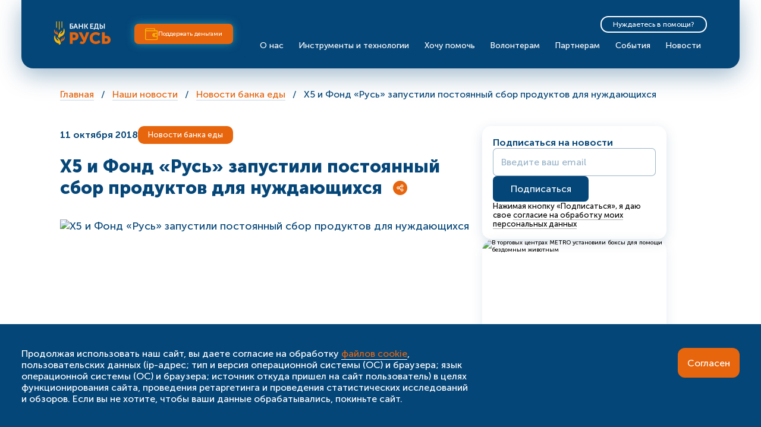

--- FILE ---
content_type: text/html; charset=UTF-8
request_url: https://foodbankrus.ru/novosti/novosti-fonda/x5-i-fond-rus-zapustili-postoyannyy-sbor-produktov-dlya-nuzhdayushchihsya/
body_size: 14255
content:
<!DOCTYPE html>
<html lang="ru" class="inner-page ">
<head>
    
    <meta charset="utf-8">

    <title>X5 и Фонд «Русь» запустили постоянный сбор продуктов для нуждающихся - Наши новости - Благотворительный фонд «Банк еды «Русь»</title>
            <meta http-equiv="Content-Type" content="text/html; charset=UTF-8" />
<meta name="robots" content="index, follow" />
<meta name="description" content="Последние события и самая актуальная информация о деятельности Благотворительного фонда «Банк еды «Русь»" />
<link href="/local/templates/foodbank/components/bitrix/news/news/bitrix/news.detail/.default/style.css?1699435106155" type="text/css"  rel="stylesheet" />
<link href="/local/templates/foodbank/template_styles.css?16994351062443" type="text/css"  data-template-style="true"  rel="stylesheet" />
<meta property="og:type" content="website">
<meta property="og:title" content="X5 и Фонд «Русь» запустили постоянный сбор продуктов для нуждающихся — Банк еды «Русь»">
<meta property="og:url" content="https://foodbankrus.ru/novosti/novosti-fonda/x5-i-fond-rus-zapustili-postoyannyy-sbor-produktov-dlya-nuzhdayushchihsya/">
<meta property="og:description" content="X5 Retail Group, ведущая мультиформатная розничная компания России, и Фонд продовольствия «Русь» запустили программу постоянного сбора продовольствия для нуждающихся в...">
<meta property="og:site_name" content="Благотворительный фонд «Банк еды «Русь»">
<meta property="og:image" content="https://foodbankrus.ru/upload/iblock/f08/2018_10_11_kd_koroba.jpg">




    
    <meta http-equiv="X-UA-Compatible" content="IE=edge">
    <meta name="viewport" content="width=device-width, initial-scale=1.0">

    <link rel="stylesheet" type="text/css" href="/local/templates/foodbank/css/vendors.min.css">
    <link rel="stylesheet" type="text/css" href="/local/templates/foodbank/css/style.min.css">
    <link rel="stylesheet" type="text/css" href="/local/templates/foodbank/css/hotfixes.css">
    <link rel="stylesheet" type="text/css" href="/local/templates/foodbank/css/app.min.css">
    <link rel="stylesheet" type="text/css" href="/local/templates/foodbank/css/donate-form.css">
    <link rel="stylesheet" type="text/css" href="/local/templates/foodbank/css/xr.css">
    
    <script>
        var assetsURL = '/local/templates/foodbank';
    </script>

            <script src="https://cdnjs.cloudflare.com/ajax/libs/jquery/3.6.0/jquery.min.js"></script>
    <link href="https://cdn.jsdelivr.net/npm/suggestions-jquery@21.12.0/dist/css/suggestions.min.css" rel="stylesheet" />
    <script src="https://cdn.jsdelivr.net/npm/suggestions-jquery@21.12.0/dist/js/jquery.suggestions.min.js"></script>
        <script src="/local/templates/foodbank/js/modal.min.js" defer></script>
    <script src="/local/templates/foodbank/js/vendors.min.js" defer></script>
    <script src="/local/templates/foodbank/js/main.min.js" defer></script>
    <script src="/local/templates/foodbank/js/custom/forms.js" defer></script>
    <script src="/local/templates/foodbank/js/custom/donate-form.js" defer></script>

    <!-- Yandex.Metrika counter -->
    <script type="text/javascript" >
        (function(m,e,t,r,i,k,a){m[i]=m[i]||function(){(m[i].a=m[i].a||[]).push(arguments)};
            m[i].l=1*new Date();k=e.createElement(t),a=e.getElementsByTagName(t)[0],k.async=1,k.src=r,a.parentNode.insertBefore(k,a)})
        (window, document, "script", "https://mc.yandex.ru/metrika/tag.js", "ym");

        ym(39156095, "init", {
            clickmap:true,
            trackLinks:true,
            accurateTrackBounce:true,
            webvisor:true,
            triggerEvent:true
        });
    </script>
    <noscript><div><img src="https://mc.yandex.ru/watch/39156095" style="position:absolute; left:-9999px;" alt="" /></div></noscript>
    <!-- /Yandex.Metrika counter -->

    <script src="/local/templates/foodbank/js/custom/ym-events.js" defer></script>


        <meta name="yandex-verification" content="26953a26fe89e799" />

    <link rel="apple-touch-icon" sizes="57x57" href="/local/templates/foodbank/favicon/apple-icon-57x57.png">
    <link rel="apple-touch-icon" sizes="60x60" href="/local/templates/foodbank/favicon/apple-icon-60x60.png">
    <link rel="apple-touch-icon" sizes="72x72" href="/local/templates/foodbank/favicon/apple-icon-72x72.png">
    <link rel="apple-touch-icon" sizes="76x76" href="/local/templates/foodbank/favicon/apple-icon-76x76.png">
    <link rel="apple-touch-icon" sizes="114x114" href="/local/templates/foodbank/favicon/apple-icon-114x114.png">
    <link rel="apple-touch-icon" sizes="120x120" href="/local/templates/foodbank/favicon/apple-icon-120x120.png">
    <link rel="apple-touch-icon" sizes="144x144" href="/local/templates/foodbank/favicon/apple-icon-144x144.png">
    <link rel="apple-touch-icon" sizes="152x152" href="/local/templates/foodbank/favicon/apple-icon-152x152.png">
    <link rel="apple-touch-icon" sizes="180x180" href="/local/templates/foodbank/favicon/apple-icon-180x180.png">
    <link rel="icon" type="image/png" sizes="192x192"  href="/local/templates/foodbank/favicon/android-icon-192x192.png">
    <link rel="icon" type="image/png" sizes="32x32" href="/local/templates/foodbank/favicon/favicon-32x32.png">
    <link rel="icon" type="image/png" sizes="96x96" href="/local/templates/foodbank/favicon/favicon-96x96.png">
    <link rel="icon" type="image/png" sizes="16x16" href="/local/templates/foodbank/favicon/favicon-16x16.png">
    <link rel="manifest" href="/local/templates/foodbank/favicon/manifest.json">
    <meta name="msapplication-TileImage" content="/local/templates/foodbank/favicon/ms-icon-144x144.png">

    <style>
        /* .img--float img { height: auto; width: 400px !important; } */
    </style>
</head>
<body>
    
    <div class="wrapper">
        <header class="header">
            <div class="container">
                <div class="header-content">
                    <div class="header-content__top">
                        <a href="/" class="header__logo">
                            <img width="83" height="35" src="/local/templates/foodbank/images/logo.svg" alt="logo">
                        </a>
                        <div class="header__cta">
                            <a href="/khochu-pomoch/dengami/" class="button-orange">
                                <svg class="is-yellow w-use-fill" width="15" height="14" viewBox="0 0 28 25"><use xlink:href="/local/templates/foodbank/images/icons/wallet-reuse.svg#icon"></use></svg>
                                <span class="button-text">Поддержать деньгами</span>
                            </a>
                        </div>
                        <div class="header__burger-area">
                            <button class="burger js_burger">
                                <span></span><span></span><span></span><span></span>
                            </button>
                        </div>
                    </div>
                    <div class="menu-area js_menu-area">
                        <div class="menu-area__top">
                            <div class="header-search animable-mob">
                                                                <div class="header-search__results-wrapper">
                                    <ul class="search-results-list">
                                        <li><a href="#">Проекты фудшеринга</a></li>
                                        <li><a href="#">Как устроен фудшеринг в России</a></li>
                                        <li><a href="#">Фудшеринга в вашем городе</a></li>
                                    </ul>
                                </div>
                            </div>

                            
                            <div class="menu-area__cta">
                                <a href="/nuzhna-pomosch/" class="button-small animable-mob">Нуждаетесь в помощи?</a>
                            </div>
                        </div>

                            <ul class="menu">

        
        
            
            
            
                                    <li class="menu-item"><a href="/o-nas/" class="menu-item__anchor">О нас</a>
                    <ul class="submenu">
                
            
            
        
            
            
            
                
                                                                        <li class="submenu-item"><a href="/o-nas/istoriya-sozdaniya/" class="submenu-item__anchor">История создания</a></li>
                                            
                
            
            
        
            
            
            
                
                                                                        <li class="submenu-item"><a href="/o-nas/missiya-tsennosti/" class="submenu-item__anchor">Миссия и ценности</a></li>
                                            
                
            
            
        
            
            
            
                
                                                                        <li class="submenu-item"><a href="/natsionalnaya-set/" class="submenu-item__anchor">Национальная сеть банков еды</a></li>
                                            
                
            
            
        
            
            
            
                
                                                                        <li class="submenu-item"><a href="/o-nas/nagrady/" class="submenu-item__anchor">Награды и премии</a></li>
                                            
                
            
            
        
            
            
            
                
                                                                        <li class="submenu-item"><a href="/o-nas/nalogovaya-initsiativa/" class="submenu-item__anchor">Налоговая инициатива</a></li>
                                            
                
            
            
        
            
            
            
                
                                                                        <li class="submenu-item"><a href="/o-nas/rezultaty-raboty/" class="submenu-item__anchor">Результаты и отчеты</a></li>
                                            
                
            
            
        
            
            
            
                
                                                                        <li class="submenu-item"><a href="/o-nas/komanda/" class="submenu-item__anchor">Команда</a></li>
                                            
                
            
            
        
            
            
            
                
                                                                        <li class="submenu-item"><a href="/o-nas/popechitelskiy-sovet/" class="submenu-item__anchor">Попечительский совет</a></li>
                                            
                
            
            
        
            
            
            
                
                                                                        <li class="submenu-item"><a href="/o-nas/ambassadory/" class="submenu-item__anchor">Послы продуктосбережения</a></li>
                                            
                
            
            
        
            
            
            
                
                                                                        <li class="submenu-item"><a href="/o-nas/publichnaya-blagotvoritelnaya-programma/" class="submenu-item__anchor">Публичная благотворительная программа</a></li>
                                            
                
            
            
        
            
            
            
                
                                                                        <li class="submenu-item"><a href="/o-nas/pravovaya-informaciya/" class="submenu-item__anchor">Правовая информация</a></li>
                                            
                
            
            
        
            
            
            
                
                                                                        <li class="submenu-item"><a href="/kontakty/" class="submenu-item__anchor">Контакты</a></li>
                                            
                
            
            
        
            
                            </ul></li>            
            
                                    <li class="menu-item"><a href="/proekty/" class="menu-item__anchor">Инструменты и технологии</a>
                    <ul class="submenu">
                
            
            
        
            
            
            
                
                                                                        <li class="submenu-item"><a href="/proekty/fudshering-universitet/" class="submenu-item__anchor">Фудшеринг Университет</a></li>
                                            
                
            
            
        
            
            
            
                
                                                                        <li class="submenu-item"><noindex><a href="https://foodbankrus.ru/socialnaya-franshiza/" rel="nofollow" class="submenu-item__anchor">Социальная франшиза</a></noindex></li>
                                            
                
            
            
        
            
            
            
                
                                                                        <li class="submenu-item"><a href="/proekty/fudshering/" class="submenu-item__anchor">Продуктосбережение</a></li>
                                            
                
            
            
        
            
            
            
                
                                                                        <li class="submenu-item"><a href="/proekty/fuddrayv/" class="submenu-item__anchor">Продовольственный марафон</a></li>
                                            
                
            
            
        
            
            
            
                
                                                                        <li class="submenu-item"><a href="/proekty/narodnyy-obed/" class="submenu-item__anchor">Народный обед</a></li>
                                            
                
            
            
        
            
            
            
                
                                                                        <li class="submenu-item"><a href="/proekty/pomosch-v-chs/" class="submenu-item__anchor">Помощь в ЧС</a></li>
                                            
                
            
            
        
            
            
            
                
                                                                        <li class="submenu-item"><noindex><a href="https://продкарта.рф/" rel="nofollow" class="submenu-item__anchor">ПРОДкарта</a></noindex></li>
                                            
                
            
            
        
            
            
            
                
                                                                        <li class="submenu-item"><noindex><a href="https://просбережение.рф/" rel="nofollow" class="submenu-item__anchor">Про сбережение</a></noindex></li>
                                            
                
            
            
        
            
            
                            </ul></li>            
            
                                    <li class="menu-item"><a href="/khochu-pomoch/" class="menu-item__anchor">Хочу помочь</a>
                    <ul class="submenu">
                
            
            
        
            
            
            
                
                                                                        <li class="submenu-item"><a href="/khochu-pomoch/dengami/" class="submenu-item__anchor">Деньгами</a></li>
                                            
                
            
            
        
            
            
            
                
                                                                        <li class="submenu-item"><a href="/khochu-pomoch/produktami/" class="submenu-item__anchor">Продуктами</a></li>
                                            
                
            
            
        
            
            
            
                
                                                                        <li class="submenu-item"><a href="/khochu-pomoch/slovami/" class="submenu-item__anchor">Словом</a></li>
                                            
                
            
            
        
            
            
            
                
                                                                        <li class="submenu-item"><a href="/donate-list/" class="submenu-item__anchor">Целевые сборы</a></li>
                                            
                
            
            
        
            
            
            
                
                                                                        <li class="submenu-item"><a href="/donation/" class="submenu-item__anchor">СМС-пожертвования</a></li>
                                            
                
            
            
        
            
            
            
                
                                                                        <li class="submenu-item"><a href="/khochu-pomoch/pomostch-zhivotnym/" class="submenu-item__anchor">Помощь животным</a></li>
                                            
                
            
            
        
            
            
            
                
                                                                        <li class="submenu-item"><a href="/khochu-pomoch/komu-pomogaem/" class="submenu-item__anchor">Кому помогаем</a></li>
                                            
                
            
            
        
            
                            </ul></li>            
            
                                    <li class="menu-item"><a href="/volonteram/" class="menu-item__anchor">Волонтерам</a>
                    <ul class="submenu">
                
            
            
        
            
            
            
                
                                                                        <li class="submenu-item"><a href="/volonteram/forma-zayavki/" class="submenu-item__anchor">Стать волонтером</a></li>
                                            
                
            
            
        
            
            
            
                
                                                                        <li class="submenu-item"><a href="/volonteram/soobschestvo/" class="submenu-item__anchor">Сообщество</a></li>
                                            
                
            
            
        
            
            
            
                
                                                                        <li class="submenu-item"><a href="/volonteram/voprosy-otvety/" class="submenu-item__anchor">Частые вопросы</a></li>
                                            
                
            
            
        
            
                            </ul></li>            
            
                                    <li class="menu-item"><a href="/partneram/" class="menu-item__anchor">Партнерам</a>
                    <ul class="submenu">
                
            
            
        
            
            
            
                
                                                                        <li class="submenu-item"><a href="/partneram/biznes/" class="submenu-item__anchor">Бизнесу</a></li>
                                            
                
            
            
        
            
            
            
                
                                                                        <li class="submenu-item"><a href="/partneram/gosudarstvo/" class="submenu-item__anchor">Государству</a></li>
                                            
                
            
            
        
            
            
            
                
                                                                        <li class="submenu-item"><a href="/partneram/nko/" class="submenu-item__anchor">НКО</a></li>
                                            
                
            
            
        
            
                            </ul></li>            
            
                
                                            <li class="menu-item"><a href="/sobytiya/" class="menu-item__anchor">События</a></li>
                    
                
            
            
        
            
            
            
                                    <li class="menu-item"><a href="/novosti/" class="menu-item__anchor">Новости</a>
                    <ul class="submenu">
                
            
            
        
            
            
            
                
                                                                        <li class="submenu-item"><a href="/novosti/novosti-fonda/" class="submenu-item__anchor is-active">Новости банка еды</a></li>
                                            
                
            
            
        
            
            
            
                
                                                                        <li class="submenu-item"><a href="/novosti/smi-o-nas/" class="submenu-item__anchor">СМИ о нас</a></li>
                                            
                
            
            
        
            
            
            
                
                                                                        <li class="submenu-item"><a href="/novosti/my-pomogli/" class="submenu-item__anchor">Мы помогли</a></li>
                                            
                
            
            
        
            
            
            
                
                                                                        <li class="submenu-item"><a href="/novosti/daydzhest/" class="submenu-item__anchor">Дайджест «Про сбережение»</a></li>
                                            
                
            
            
        
                    </ul></li>        
    </ul>


                        
    <div class="mob-menu">

                
            
            
                                    <div class="mob-menu-item animable-mob">
                        <a href="/o-nas/" class="mob-menu-item__anchor">О нас</a>

                        <ul class="mob-submenu">
                
            
            
        
            
            
                
                    
                                                    <li class="mob-submenu-item"><a href="/o-nas/istoriya-sozdaniya/" class="mob-submenu-item__anchor">История создания</a></li>
                        
                    
                
            
            
        
            
            
                
                    
                                                    <li class="mob-submenu-item"><a href="/o-nas/missiya-tsennosti/" class="mob-submenu-item__anchor">Миссия и ценности</a></li>
                        
                    
                
            
            
        
            
            
                
                    
                                                    <li class="mob-submenu-item"><a href="/natsionalnaya-set/" class="mob-submenu-item__anchor">Национальная сеть банков еды</a></li>
                        
                    
                
            
            
        
            
            
                
                    
                                                    <li class="mob-submenu-item"><a href="/o-nas/nagrady/" class="mob-submenu-item__anchor">Награды и премии</a></li>
                        
                    
                
            
            
        
            
            
                
                    
                                                    <li class="mob-submenu-item"><a href="/o-nas/nalogovaya-initsiativa/" class="mob-submenu-item__anchor">Налоговая инициатива</a></li>
                        
                    
                
            
            
        
            
            
                
                    
                                                    <li class="mob-submenu-item"><a href="/o-nas/rezultaty-raboty/" class="mob-submenu-item__anchor">Результаты и отчеты</a></li>
                        
                    
                
            
            
        
            
            
                
                    
                                                    <li class="mob-submenu-item"><a href="/o-nas/komanda/" class="mob-submenu-item__anchor">Команда</a></li>
                        
                    
                
            
            
        
            
            
                
                    
                                                    <li class="mob-submenu-item"><a href="/o-nas/popechitelskiy-sovet/" class="mob-submenu-item__anchor">Попечительский совет</a></li>
                        
                    
                
            
            
        
            
            
                
                    
                                                    <li class="mob-submenu-item"><a href="/o-nas/ambassadory/" class="mob-submenu-item__anchor">Послы продуктосбережения</a></li>
                        
                    
                
            
            
        
            
            
                
                    
                                                    <li class="mob-submenu-item"><a href="/o-nas/publichnaya-blagotvoritelnaya-programma/" class="mob-submenu-item__anchor">Публичная благотворительная программа</a></li>
                        
                    
                
            
            
        
            
            
                
                    
                                                    <li class="mob-submenu-item"><a href="/o-nas/pravovaya-informaciya/" class="mob-submenu-item__anchor">Правовая информация</a></li>
                        
                    
                
            
            
        
            
            
                
                    
                                                    <li class="mob-submenu-item"><a href="/kontakty/" class="mob-submenu-item__anchor">Контакты</a></li>
                        
                    
                
            
            
        
                            </ul></div>            
            
                                    <div class="mob-menu-item animable-mob">
                        <a href="/proekty/" class="mob-menu-item__anchor">Инструменты и технологии</a>

                        <ul class="mob-submenu">
                
            
            
        
            
            
                
                    
                                                    <li class="mob-submenu-item"><a href="/proekty/fudshering-universitet/" class="mob-submenu-item__anchor">Фудшеринг Университет</a></li>
                        
                    
                
            
            
        
            
            
                
                    
                                                    <li class="mob-submenu-item"><noindex><a href="https://foodbankrus.ru/socialnaya-franshiza/" rel="nofollow" class="mob-submenu-item__anchor">Социальная франшиза</a></noindex></li>
                        
                    
                
            
            
        
            
            
                
                    
                                                    <li class="mob-submenu-item"><a href="/proekty/fudshering/" class="mob-submenu-item__anchor">Продуктосбережение</a></li>
                        
                    
                
            
            
        
            
            
                
                    
                                                    <li class="mob-submenu-item"><a href="/proekty/fuddrayv/" class="mob-submenu-item__anchor">Продовольственный марафон</a></li>
                        
                    
                
            
            
        
            
            
                
                    
                                                    <li class="mob-submenu-item"><a href="/proekty/narodnyy-obed/" class="mob-submenu-item__anchor">Народный обед</a></li>
                        
                    
                
            
            
        
            
            
                
                    
                                                    <li class="mob-submenu-item"><a href="/proekty/pomosch-v-chs/" class="mob-submenu-item__anchor">Помощь в ЧС</a></li>
                        
                    
                
            
            
        
            
            
                
                    
                                                    <li class="mob-submenu-item"><noindex><a href="https://продкарта.рф/" rel="nofollow" class="mob-submenu-item__anchor">ПРОДкарта</a></noindex></li>
                        
                    
                
            
            
        
            
            
                
                    
                                                    <li class="mob-submenu-item"><noindex><a href="https://просбережение.рф/" rel="nofollow" class="mob-submenu-item__anchor">Про сбережение</a></noindex></li>
                        
                    
                
            
            
        
                            </ul></div>            
            
                
                    
                        <div class="mob-menu-item animable-mob">
                            <a href="/nuzhna-pomosch/" class="mob-menu-item__anchor">Нужна помощь?</a>
                        </div>

                    
                
            
            
        
            
            
                                    <div class="mob-menu-item animable-mob">
                        <a href="/khochu-pomoch/" class="mob-menu-item__anchor">Хочу помочь</a>

                        <ul class="mob-submenu">
                
            
            
        
            
            
                
                    
                                                    <li class="mob-submenu-item"><a href="/khochu-pomoch/dengami/" class="mob-submenu-item__anchor">Деньгами</a></li>
                        
                    
                
            
            
        
            
            
                
                    
                                                    <li class="mob-submenu-item"><a href="/khochu-pomoch/produktami/" class="mob-submenu-item__anchor">Продуктами</a></li>
                        
                    
                
            
            
        
            
            
                
                    
                                                    <li class="mob-submenu-item"><a href="/khochu-pomoch/slovami/" class="mob-submenu-item__anchor">Словом</a></li>
                        
                    
                
            
            
        
            
            
                
                    
                                                    <li class="mob-submenu-item"><a href="/donate-list/" class="mob-submenu-item__anchor">Целевые сборы</a></li>
                        
                    
                
            
            
        
            
            
                
                    
                                                    <li class="mob-submenu-item"><a href="/donation/" class="mob-submenu-item__anchor">СМС-пожертвования</a></li>
                        
                    
                
            
            
        
            
            
                
                    
                                                    <li class="mob-submenu-item"><a href="/khochu-pomoch/pomostch-zhivotnym/" class="mob-submenu-item__anchor">Помощь животным</a></li>
                        
                    
                
            
            
        
            
            
                
                    
                                                    <li class="mob-submenu-item"><a href="/khochu-pomoch/komu-pomogaem/" class="mob-submenu-item__anchor">Кому помогаем</a></li>
                        
                    
                
            
            
        
                            </ul></div>            
            
                                    <div class="mob-menu-item animable-mob">
                        <a href="/volonteram/" class="mob-menu-item__anchor">Волонтерам</a>

                        <ul class="mob-submenu">
                
            
            
        
            
            
                
                    
                                                    <li class="mob-submenu-item"><a href="/volonteram/forma-zayavki/" class="mob-submenu-item__anchor">Стать волонтером</a></li>
                        
                    
                
            
            
        
            
            
                
                    
                                                    <li class="mob-submenu-item"><a href="/volonteram/soobschestvo/" class="mob-submenu-item__anchor">Сообщество</a></li>
                        
                    
                
            
            
        
            
            
                
                    
                                                    <li class="mob-submenu-item"><a href="/volonteram/voprosy-otvety/" class="mob-submenu-item__anchor">Частые вопросы</a></li>
                        
                    
                
            
            
        
                            </ul></div>            
            
                                    <div class="mob-menu-item animable-mob">
                        <a href="/partneram/" class="mob-menu-item__anchor">Партнерам</a>

                        <ul class="mob-submenu">
                
            
            
        
            
            
                
                    
                                                    <li class="mob-submenu-item"><a href="/partneram/biznes/" class="mob-submenu-item__anchor">Бизнесу</a></li>
                        
                    
                
            
            
        
            
            
                
                    
                                                    <li class="mob-submenu-item"><a href="/partneram/gosudarstvo/" class="mob-submenu-item__anchor">Государству</a></li>
                        
                    
                
            
            
        
            
            
                
                    
                                                    <li class="mob-submenu-item"><a href="/partneram/nko/" class="mob-submenu-item__anchor">НКО</a></li>
                        
                    
                
            
            
        
                            </ul></div>            
            
                
                    
                        <div class="mob-menu-item animable-mob">
                            <a href="/sobytiya/" class="mob-menu-item__anchor">События</a>
                        </div>

                    
                
            
            
        
            
            
                                    <div class="mob-menu-item animable-mob">
                        <a href="/novosti/" class="mob-menu-item__anchor">Новости</a>

                        <ul class="mob-submenu">
                
            
            
        
            
            
                
                    
                                                    <li class="mob-submenu-item"><a href="/novosti/novosti-fonda/" class="mob-submenu-item__anchor is-active">Новости банка еды</a></li>
                        
                    
                
            
            
        
            
            
                
                    
                                                    <li class="mob-submenu-item"><a href="/novosti/smi-o-nas/" class="mob-submenu-item__anchor">СМИ о нас</a></li>
                        
                    
                
            
            
        
            
            
                
                    
                                                    <li class="mob-submenu-item"><a href="/novosti/my-pomogli/" class="mob-submenu-item__anchor">Мы помогли</a></li>
                        
                    
                
            
            
        
            
            
                
                    
                                                    <li class="mob-submenu-item"><a href="/novosti/daydzhest/" class="mob-submenu-item__anchor">Дайджест «Про сбережение»</a></li>
                        
                    
                
            
            
        
                    </ul></div>        
    </div>


                        <div class="header-socials">
                            <a href="#" class="link-social animable-mob">
                                <img src="/local/templates/foodbank/images/icons/icon-vk.svg" alt="vk" class="link-social__icon">
                                <!-- <span class="link-social__text">Подписаться <br>в Вконтакте</span> -->
                            </a>
                            <a href="#" class="link-social animable-mob">
                                <img src="/local/templates/foodbank/images/icons/icon-tg.svg" alt="telegram" class="link-social__icon">
                                <!-- <span class="link-social__text">Подписаться <br>в Телеграм</span> -->
                            </a>
                            <a href="#" class="link-social animable-mob">
                                <img src="/local/templates/foodbank/images/icons/icon-yt.svg" alt="youtube" class="link-social__icon">
                            </a>
                            <a href="#" class="link-social animable-mob">
                                <img src="/local/templates/foodbank/images/icons/icon-ok.svg" alt="odnoklassniki" class="link-social__icon">
                            </a>
                        </div>
                    </div>
                </div>
            </div>
        </header>
<main class="main">


<main class="main">
    <div class="container">

                <!--NOINDEX-->    <section class="breadcrumbs-section">
        <ul class="breadcrumbs">

             <li class="breadcrumbs__item odd last" id="bx_breadcrumb_0" itemprop="itemListElement" itemscope itemtype="http://schema.org/ListItem">
                <a href="/" title="Главная" itemprop="item"><span itemprop="name">Главная</span></a>
                <meta itemprop="position" content="1" />
            </li>
            
             <li class="breadcrumbs__item odd last" id="bx_breadcrumb_1" itemprop="itemListElement" itemscope itemtype="http://schema.org/ListItem">
                <a href="/novosti/" title="Наши новости" itemprop="item"><span itemprop="name">Наши новости</span></a>
                <meta itemprop="position" content="2" />
            </li>
            
             <li class="breadcrumbs__item odd last" id="bx_breadcrumb_2" itemprop="itemListElement" itemscope itemtype="http://schema.org/ListItem">
                <a href="/novosti/novosti-fonda/" title="Новости банка еды" itemprop="item"><span itemprop="name">Новости банка еды</span></a>
                <meta itemprop="position" content="3" />
            </li>
            <li class="breadcrumbs__item inline odd last">X5 и Фонд «Русь» запустили постоянный сбор продуктов для нуждающихся</li>        </ul>
    </section>
<!--/NOINDEX-->    <div class="block-w-sidebar">
        <div class="block-w-sidebar__left">

                     
    <!--NOINDEX-->
            <section class="article-top-line">
                <div class="article-top-line__left">
                    <div class="article-date" itemprop="availabilityStarts" datetime="11.10.2018 11:06:58">11 октября 2018</div>
                                        <a href="/novosti/novosti-fonda/" class="article-category">Новости банка еды</a>
                                    </div>
                <div class="article-top-line__right">
                    <!--<a class="article-top-line__all-news" href="/news/">Все новости</a>-->
                    <div class="share-block">
                        <div class="share-block__icon">
                            <img width="11" height="10" src="/local/templates/foodbank/images/icons/icon-share.svg" alt="share">
                        </div>
                        <div class="share-block__links">
                            <div class="share-block__links-list">
                                <a href="#" class="share-block__link share-block__link--vk" onclick="jQuery('.ya-share2__item_service_vkontakte').click(); return false;">
                                    <img width="12" height="8" src="/local/templates/foodbank/images/icons/icon-vk-stripped.svg" alt="vk">
                                </a>
                                <a href="#" class="share-block__link share-block__link--ok" onclick="jQuery('.ya-share2__item_service_odnoklassniki').click(); return false;">
                                    <img width="6" height="10" src="/local/templates/foodbank/images/icons/icon-ok-stripped.svg" alt="ok">
                                </a>
                            </div>
                        </div>
                    </div>
                </div>
            </section>
    <!--/NOINDEX-->
            <article class="article">
                <div class="article__title-wrapper">
                    <h1 class="article__title article__title--w-share-block">X5 и Фонд «Русь» запустили постоянный сбор продуктов для нуждающихся</h1>
        
        <!--NOINDEX-->
                    <div class="share-block">
                        <div class="share-block__icon">
                            <img width="11" height="10" src="/local/templates/foodbank/images/icons/icon-share.svg" alt="share">
                        </div>
                        <div class="share-block__links">
                            <div class="share-block__links-list">
                                <a href="#" class="share-block__link share-block__link--vk" onclick="jQuery('.ya-share2__item_service_vkontakte').click(); return false;">
                                    <img width="12" height="8" src="/local/templates/foodbank/images/icons/icon-vk-stripped.svg" alt="vk">
                                </a>
                                <a href="#" class="share-block__link share-block__link--ok" onclick="jQuery('.ya-share2__item_service_odnoklassniki').click(); return false;">
                                    <img width="6" height="10" src="/local/templates/foodbank/images/icons/icon-ok-stripped.svg" alt="ok">
                                </a>
                            </div>
                        </div>
                    </div>
                </div>
                <div style="display: none">
                    <script src="https://yastatic.net/es5-shims/0.0.2/es5-shims.min.js"></script>
                    <script src="https://yastatic.net/share2/share.js"></script>
                    <div class="ya-share2" data-services="facebook,vkontakte,odnoklassniki,twitter,instagram"></div>
                </div>
                                <div class="article-gallery">
                    <div class="img">
                        <img src="/upload/iblock/f08/2018_10_11_kd_koroba.jpg" alt="X5 и Фонд «Русь» запустили постоянный сбор продуктов для нуждающихся">
                        <meta itemprop="name" content="X5 и Фонд «Русь» запустили постоянный сбор продуктов для нуждающихся">
                        <meta itemprop="contentUrl" content="/upload/iblock/f08/2018_10_11_kd_koroba.jpg">
                                            </div>
                </div>
                
                <div class="article__content content">
        <!--/NOINDEX-->

    <p>X5&nbsp;Retail Group, ведущая мультиформатная розничная компания России, и&nbsp;Фонд продовольствия «Русь» запустили программу постоянного сбора продовольствия для нуждающихся в&nbsp;рамках благотворительного проекта «<a href="/proekty/korzina-dobroty">Корзина доброты</a>». Эта программа предполагает установку специальных коробов, где каждый желающий сможет оставить продукты, чтобы волонтеры передали их малообеспеченным гражданам.</p>

<p>Программа постоянного сбора продовольствия стартовала сразу в&nbsp;10&nbsp;гипермаркетах «Карусель» в&nbsp;Москве, Московской области и&nbsp;Санкт-Петербурге. Первые несколько дней собирать продукты будут волонтеры, которые расскажут, что лучше передавать на благотворительность. Короба имеют два отсека: один предназначен для нескоропортящихся продуктов (крупы, макаронные изделия, подсолнечное масло, консервация, чай и&nbsp;сладкое), второй&nbsp;— для бытовой химии и&nbsp;средств личной гигиены.</p>

<p>Сотрудники Фонда будут регулярно забирать из коробов собранное продовольствие. К&nbsp;этому объему Х5&nbsp;добавит еще 30%, после чего из этих продуктов сформируют наборы и&nbsp;доставят нуждающимся&nbsp;— семьям с&nbsp;детьми, попавшим в&nbsp;сложную жизненную ситуацию, пенсионерам, инвалидам.</p>

<p>Проект «<a href="/proekty/korzina-dobroty">Корзина доброты</a>» стартовал в&nbsp;2015&nbsp;году. Изначально сбор продовольственной помощи проходил только в&nbsp;нескольких магазинах выбранного для акции города. Участвовать в&nbsp;акции могли только посетители указанных магазинов. За время работы проекта 77&nbsp;610&nbsp;человек пожертвовали продукты, что позволило собрать 162&nbsp;тонн еды, которые были переданы 16&nbsp;870&nbsp;семьям.</p>

<p>В 2018&nbsp;году X5&nbsp;и&nbsp;первый в&nbsp;стране «банк еды» Фонд продовольствия «Русь» перешли на новый формат сбора продовольственной помощи, выбрав механику общегородских продовольственных марафонов. <a href="/o-nas/novosti/itogi-prodmarafona-korzina-dobroty-v-kazani-13-tonn-produktov-dlya-2500-odinokih">Первый из них прошел</a> 3&nbsp;марта в&nbsp;220&nbsp;казанских магазинах торговых сетей Х5, где покупатели приобрели и&nbsp;передали в&nbsp;пользу малообеспеченных пожилых людей республики Татарстан свыше 13&nbsp;тонн продуктов. <nobr>21</nobr>&nbsp;апреля «эстафету добра» <a href="/o-nas/novosti/11-tonn-produktov-dlya-1800-odinokih-pensionerov-sobrano-blagodarya-prodmarafonu">принял Екатеринбург</a>, в&nbsp;результате в&nbsp;160&nbsp;магазинах удалось собрать 11&nbsp;тонн продуктов для 1800&nbsp;одиноких пенсионеров Свердловской области. <a href="/o-nas/novosti/v-samare-sobrali-korzinu-dobroty-iz-71-tonn-produktov">Третий марафон прошел в&nbsp;Самаре</a> 29&nbsp;сентября в&nbsp;240&nbsp;магазинах торговых сетей, входящих в&nbsp;X5, где было собрано 7,1&nbsp;тонны продовольствия, которое было доставлено 1207&nbsp;одиноким пенсионерам Самарской области. Также до конца года продовольственный марафон пройдет в&nbsp;Москве.</p>

<h3>Адреса гипермаркетов, где установлены короба для сбора продовольствия</h3>

<h4>Москва</h4>

<ul>
	<li>Ленинградское шоссе, д. 16А, стр. 4</li>
	<li>ул. Декабристов, д. 12</li>
	<li>ул. Озерная, д. 50</li>
</ul>

<h4>Московская&nbsp;область</h4>

<ul>
	<li>Химки, Ленинградское шоссе, влад. 5</li>
	<li>Чехов, Симферопольское шоссе, д. 1</li>
	<li>п. Московский, ул. Хабарова, д. 2</li>
</ul>

<h4>Санкт-Петербург</h4>

<ul>
	<li>ул. Савушкина, д. 116, лит. А</li>
	<li>Маршала Блюхера пр-кт, д. 41 стр. А</li>
	<li>ул. Коллонтай, д. 3</li>
	<li>Коломяжский пр-кт, д. 17</li>
</ul>

                </div>
    
            </article>

        
                                                        </div>
        <div class="block-w-sidebar__right">
            <div class="sidebar">
                                    <div class="widget-subscription">
        <form autocomplete="off" class="widget-subscription-form mail__form">
            <div class="widget-subscription__title">Подписаться на новости</div>
            <div class="widget-subscription-form__input-wrapper">
                <input type="text" name="email" placeholder="Введите ваш email" class="form-control">
            </div>
            <div class="widget-subscription-form__submit-wrapper">
                <input type="submit" value="Подписаться" class="submit-button">
            </div>

            <p style="font-size: 80%;">
                Нажимая кнопку «Подписаться», я даю свое
                <a style="border-bottom: 1px solid hsla(0,0%,0%,.3);" href="/documents/FoodBank-Rus-Soglasie-na-obrabotku-PDn-Podpischiki.pdf" target="_blank">
                    согласие на обработку моих персональных данных
                </a>
            </p>
        </form>
    </div>
                    <!--NOINDEX-->

    
                <div class="widget-news">
                                    <div class="news-item-card">
                        <div class="news-item-card__image-wrapper">
                            <img src="/upload/iblock/d97/3y7hc09e5v5shwvvgfec2w7uai3f90wd/GigaChat-_11_-_1_.jpg" alt="В торговых центрах METRO установили боксы для помощи бездомным животным">
                        </div>
                        <div class="news-item-card__content">
                            <div class="news-item-card__content-inner">
                                                                <div class="news-item-card__date">
                                    15 янв 2026                                                                        </div>
                                <div class="news-item-card__title">
                                    <a href="/novosti/novosti-fonda/20261501-v-torgovykh-tsentrakh-metro-ustanovili-boksy-dlya-pomoshchi-bezdomnym-zhivotnym/">В торговых центрах METRO установили боксы для помощи бездомным животным</a>
                                </div>
                            </div>
                                                        <div class="news-item-card__tags">
                                                            <a href="/novosti/?tags=Москва" class="article-tag">Москва</a>
                                                            <a href="/novosti/?tags=Помощь животным" class="article-tag">Помощь животным</a>
                                                        </div>
                                                    </div>
                    </div>
                                    <div class="news-item-card">
                        <div class="news-item-card__image-wrapper">
                            <img src="/upload/iblock/8be/g0an72hb8cc9wbhfqnl8eefcz73v597a/2_8fb3c7e384670b0a0041696f921c95b2.jpg" alt="Модный Новый год в банке еды «Русь»">
                        </div>
                        <div class="news-item-card__content">
                            <div class="news-item-card__content-inner">
                                                                <div class="news-item-card__date">
                                    05 янв 2026                                                                        </div>
                                <div class="news-item-card__title">
                                    <a href="/novosti/novosti-fonda/modnyy-novyy-god-v-banke-edy-rus/">Модный Новый год в банке еды «Русь»</a>
                                </div>
                            </div>
                                                    </div>
                    </div>
                                    <div class="news-item-card">
                        <div class="news-item-card__image-wrapper">
                            <img src="/upload/iblock/6ee/j7o89q8vqn83w020q6m0ctc9wzhbmsw5/photo_2025_05_23_12_03_11-_2_.jpg" alt="С наступающим Новым годом и Рождеством!">
                        </div>
                        <div class="news-item-card__content">
                            <div class="news-item-card__content-inner">
                                                                <div class="news-item-card__date">
                                    26 дек 2025                                                                        </div>
                                <div class="news-item-card__title">
                                    <a href="/novosti/novosti-fonda/s-nastupayushchim-novym-godom-i-rozhdestvom/">С наступающим Новым годом и Рождеством!</a>
                                </div>
                            </div>
                                                    </div>
                    </div>
                            </div>


    
    <!--/NOINDEX-->                                <!--NOINDEX-->

            
                <div class="widget-media">
                    <div class="widget-media__title">
                        <a href="/novosti/smi-o-nas/">СМИ о нас</a>
                    </div>
                    <div class="widget-media__list">
                                        <div class="widget-media-item">
                                                        <div class="widget-media-item__image-wrapper">
                                <img src="/upload/iblock/7cf/3amszrudvkvwuqjq52f5lwn01kg663hj/Snimok-ekrana-2025_12_11-102248.png" alt="Волонтеры Тулы и Тульской области: «В единстве — наша сила»  " width="21" height="21">
                            </div>
                                                        <div class="widget-media-item__info">
                                <div class="widget-media-item__info-left">
                                    <div class="widget-media-item__date">05 дек 2025</div>
                                    <div class="widget-media-item__source">Комсомольская правда</div>
                                </div>
                                                            </div>
                            <div class="widget-media-item__title">
                                <a href="/novosti/smi-o-nas/volontery-tuly-i-tulskoy-oblasti-v-edinstve-nasha-sila-/">Волонтеры Тулы и Тульской области: «В единстве — наша сила»  </a>
                            </div>
                        </div>
                                        <div class="widget-media-item">
                                                        <div class="widget-media-item__image-wrapper">
                                <img src="/upload/iblock/07f/51497lgfaux1orbwg12nmxgcoc1sokgw/02393_allakareni_resized-_1_.jpg" alt="Премия «БЕРЕЖНО». Новый знак признания для лидеров продуктосбережения" width="21" height="21">
                            </div>
                                                        <div class="widget-media-item__info">
                                <div class="widget-media-item__info-left">
                                    <div class="widget-media-item__date">05 дек 2025</div>
                                    <div class="widget-media-item__source">Аргументы и факты</div>
                                </div>
                                                            </div>
                            <div class="widget-media-item__title">
                                <a href="/novosti/smi-o-nas/premiya-berezhno-novyy-znak-priznaniya-dlya-liderov-produktosberezheniya/">Премия «БЕРЕЖНО». Новый знак признания для лидеров продуктосбережения</a>
                            </div>
                        </div>
                                    </div>
                </div>



    

<!--/NOINDEX-->                        </div>
        </div>
        
    </div>
    

    </div>
</main>

</main>

<footer class="footer ">
    <div class="container">
        <div class="footer-content">
            <div class="footer-content__top">
                <div class="food-icons-wrapper">
                    <div class="food-icons js-food-icons">
                                                    <img src="/local/templates/foodbank/images/icons/food-icon2.svg" alt="food">
                            <img src="/local/templates/foodbank/images/icons/food-icon4.svg" alt="food">
                            <img src="/local/templates/foodbank/images/icons/food-icon6.svg" alt="food">
                            <img src="/local/templates/foodbank/images/icons/food-icon8.svg" alt="food">
                            <img src="/local/templates/foodbank/images/icons/food-icon9.svg" alt="food">
                            <img src="/local/templates/foodbank/images/icons/food-icon10.svg" alt="food">
                            <img src="/local/templates/foodbank/images/icons/food-icon11.svg" alt="food">
                                            </div>
                </div>

                <div class="footer-slogan">
                                            <img src="/local/templates/foodbank/images/slogan.svg" alt="10 лет развиваем фудшеринг в России">
                                    </div>
            </div>

            <div class="footer-content__main">

                                        <div class="footer-col footer-col--left hidden-md">
    
    
    
        <div  class="footer-menu-block"><div class="footer-menu-block__anchor-wrapper">
<a href="/o-nas/" class="footer-menu-block__anchor">О нас</a></div>
    <ul class="footer-menu-block__items">
    
    
    

    
    
        
                                                <li ><a href="/o-nas/istoriya-sozdaniya/" class="footer-menu-block__item-link">История создания</a></li>
                            
        
    
    

    
    
        
                                                <li ><a href="/o-nas/missiya-tsennosti/" class="footer-menu-block__item-link">Миссия и ценности</a></li>
                            
        
    
    

    
    
        
                                                <li ><a href="/natsionalnaya-set/" class="footer-menu-block__item-link">Национальная сеть банков еды</a></li>
                            
        
    
    

    
    
        
                                                <li ><a href="/o-nas/nagrady/" class="footer-menu-block__item-link">Награды и премии</a></li>
                            
        
    
    

    
    
        
                                                <li ><a href="/o-nas/nalogovaya-initsiativa/" class="footer-menu-block__item-link">Налоговая инициатива</a></li>
                            
        
    
    

    
    
        
                                                <li ><a href="/o-nas/rezultaty-raboty/" class="footer-menu-block__item-link">Результаты и отчеты</a></li>
                            
        
    
    

    
    
        
                                                <li ><a href="/o-nas/komanda/" class="footer-menu-block__item-link">Команда</a></li>
                            
        
    
    

    
    
        
                                                <li ><a href="/o-nas/popechitelskiy-sovet/" class="footer-menu-block__item-link">Попечительский совет</a></li>
                            
        
    
    

    
    
        
                                                <li ><a href="/o-nas/ambassadory/" class="footer-menu-block__item-link">Послы продуктосбережения</a></li>
                            
        
    
    

    
    
        
                                                <li ><a href="/o-nas/publichnaya-blagotvoritelnaya-programma/" class="footer-menu-block__item-link">Публичная благотворительная программа</a></li>
                            
        
    
    

    
    
        
                                                <li ><a href="/o-nas/pravovaya-informaciya/" class="footer-menu-block__item-link">Правовая информация</a></li>
                            
        
    
    

    
    
        
                                                <li ><a href="/kontakty/" class="footer-menu-block__item-link">Контакты</a></li>
                            
        
    
    

            </ul></div>    
    
        <div  class="footer-menu-block"><div class="footer-menu-block__anchor-wrapper">
<a href="/proekty/" class="footer-menu-block__anchor">Инструменты и технологии</a></div>
    <ul class="footer-menu-block__items">
    
    
    

    
    
        
                                                <li ><a href="/proekty/fudshering-universitet/" class="footer-menu-block__item-link">Фудшеринг Университет</a></li>
                            
        
    
    

    
    
        
                                                <li ><noindex><a href="https://foodbankrus.ru/socialnaya-franshiza/" rel="nofollow" class="footer-menu-block__item-link">Социальная франшиза</a></noindex></li>
                            
        
    
    

    
    
        
                                                <li ><a href="/proekty/fudshering/" class="footer-menu-block__item-link">Продуктосбережение</a></li>
                            
        
    
    

    
    
        
                                                <li ><a href="/proekty/fuddrayv/" class="footer-menu-block__item-link">Продовольственный марафон</a></li>
                            
        
    
    

    
    
        
                                                <li ><a href="/proekty/narodnyy-obed/" class="footer-menu-block__item-link">Народный обед</a></li>
                            
        
    
    

    
    
        
                                                <li ><a href="/proekty/pomosch-v-chs/" class="footer-menu-block__item-link">Помощь в ЧС</a></li>
                            
        
    
    

    
    
        
                                                <li ><noindex><a href="https://продкарта.рф/" rel="nofollow" class="footer-menu-block__item-link">ПРОДкарта</a></noindex></li>
                            
        
    
    

    
    
        
                                                <li ><noindex><a href="https://просбережение.рф/" rel="nofollow" class="footer-menu-block__item-link">Про сбережение</a></noindex></li>
                            
        
    
    

            </ul></div>    
    
        
                                            <div class="footer-menu-block">
                    <div class="footer-menu-block__anchor-wrapper">
                        <a href="/nuzhna-pomosch/" class="footer-menu-block__anchor">Нужна помощь?</a>
                    </div>
                </div>
            
        
    
    

    
    
        <div  class="footer-menu-block"><div class="footer-menu-block__anchor-wrapper">
<a href="/khochu-pomoch/" class="footer-menu-block__anchor">Хочу помочь</a></div>
    <ul class="footer-menu-block__items">
    
    
    

    
    
        
                                                <li ><a href="/khochu-pomoch/dengami/" class="footer-menu-block__item-link">Деньгами</a></li>
                            
        
    
    

    
    
        
                                                <li ><a href="/khochu-pomoch/produktami/" class="footer-menu-block__item-link">Продуктами</a></li>
                            
        
    
    

    
    
        
                                                <li ><a href="/khochu-pomoch/slovami/" class="footer-menu-block__item-link">Словом</a></li>
                            
        
    
    

    
    
        
                                                <li ><a href="/donate-list/" class="footer-menu-block__item-link">Целевые сборы</a></li>
                            
        
    
    

    
    
        
                                                <li ><a href="/donation/" class="footer-menu-block__item-link">СМС-пожертвования</a></li>
                            
        
    
    

    
    
        
                                                <li ><a href="/khochu-pomoch/pomostch-zhivotnym/" class="footer-menu-block__item-link">Помощь животным</a></li>
                            
        
    
    

    
    
        
                                                <li ><a href="/khochu-pomoch/komu-pomogaem/" class="footer-menu-block__item-link">Кому помогаем</a></li>
                            
        
    
    

            </ul></div>    
    
        <div  class="footer-menu-block"><div class="footer-menu-block__anchor-wrapper">
<a href="/partneram/" class="footer-menu-block__anchor">Партнерам</a></div>
    <ul class="footer-menu-block__items">
    
    
    

    
    
        
                                                <li ><a href="/partneram/biznes/" class="footer-menu-block__item-link">Бизнесу</a></li>
                            
        
    
    

    
    
        
                                                <li ><a href="/partneram/gosudarstvo/" class="footer-menu-block__item-link">Государству</a></li>
                            
        
    
    

    
    
        
                                                <li ><a href="/partneram/nko/" class="footer-menu-block__item-link">НКО</a></li>
                            
        
    
    

            </ul></div>    
    
        
                                            <div class="footer-menu-block">
                    <div class="footer-menu-block__anchor-wrapper">
                        <a href="/sobytiya/" class="footer-menu-block__anchor">События</a>
                    </div>
                </div>
            
        
    
    

    
    </div>


<!--
                <div class="footer-col footer-col--left hidden-md">
                    <div class="footer-menu-block">
                        <div class="footer-menu-block__anchor-wrapper">
                            <a href="/o-nas/" class="footer-menu-block__anchor">О нас</a>
                        </div>
                        <ul class="footer-menu-block__items">
                            <li>
                                <a class="footer-menu-block__item-link" href="/o-nas/istoriya-sozdaniya/">История создания</a>
                            </li>
                            <li>
                                <a class="footer-menu-block__item-link" href="/o-nas/missiya-tsennosti/">Миссия и ценности</a>
                            </li>
                            <li>
                                <a class="footer-menu-block__item-link" href="/o-nas/nalogovaya-initsiativa/">Налоговая инициатива</a>
                            </li>
                            <li>
                                <a class="footer-menu-block__item-link" href="/o-nas/rezultaty-raboty/">Результаты и отчеты</a>
                            </li>
                            <li>
                                <a class="footer-menu-block__item-link" href="/o-nas/komanda/">Команда</a>
                            </li>
                            <li>
                                <a class="footer-menu-block__item-link" href="/o-nas/ambassadory/">Амбассадоры фудшеринга</a>
                            </li>
                            <li>
                                <a class="footer-menu-block__item-link" href="/o-nas/pravovaya-informaciya/">Правовая информация</a>
                            </li>
                            <li>
                                <a class="footer-menu-block__item-link" href="/kontakty/">Контакты</a>
                            </li>
                                                    </ul>
                    </div>

                    <div class="footer-menu-block">
                        <div class="footer-menu-block__anchor-wrapper">
                            <a href="/proekty/" class="footer-menu-block__anchor">Проекты</a>
                        </div>
                        <ul class="footer-menu-block__items">
                                                                                        <li>
                                                                    <a class="footer-menu-block__item-link" href="/proekty/20240430-bazovyy-kurs-spetsialista-fudsheringa-2-0/">Базовый курс специалиста фудшеринга 2.0</a>
                                                                </li>
                                                                                        <li>
                                                                    <a class="footer-menu-block__item-link" href="/proekty/20250402-bazovyy-kurs-volontera-fudseyvera-2-0/">Базовый курс волонтера-фудсейвера 2.0</a>
                                                                </li>
                                                                                        <li>
                                                                    <a class="footer-menu-block__item-link" href="/proekty/20250206-ekspertnyy-kurs-fudsheringa-2-0/">Экспертный курс фудшеринга 2.0</a>
                                                                </li>
                                                                                        <li>
                                                                    <a class="footer-menu-block__item-link" href="/proekty/20250131-ekspertnyy-kurs-fudsheringa-1-0/">Экспертный курс фудшеринга 1.0</a>
                                                                </li>
                                                                                        <li>
                                                                    <a class="footer-menu-block__item-link" href="/proekty/bazovyy-kurs-uchastnika-prodovolstvennogo-marafona/">Базовый курс участника продовольственного марафона</a>
                                                                </li>
                                                                                        <li>
                                                                    <a class="footer-menu-block__item-link" href="/proekty/fudshering-universitet/">Фудшеринг Университет</a>
                                                                </li>
                                                                                        <li>
                                                                    <a class="footer-menu-block__item-link" href="/proekty/rezultaty-marafona-korzina-dobroty-v-moskve-30-11-2019/">Результаты общегородского продовольственного марафона в Москве</a>
                                                                </li>
                                                                                        <li>
                                                                    <a class="footer-menu-block__item-link" href="/proekty/produkty-v-pomoshch/">Продукты в помощь</a>
                                                                </li>
                                                                                        <li>
                                                                    <a class="footer-menu-block__item-link" href="/proekty/klub-zavtrakov/">Завтраки в школы</a>
                                                                </li>
                                                                                        <li>
                                                                    <a class="footer-menu-block__item-link" href="/proekty/zheltyy-paket-pomogaet-detyam/">Желтый пакет помогает детям</a>
                                                                </li>
                                                                                        <li>
                                                                    <a class="footer-menu-block__item-link" href="/proekty/produkty-v-pomoshch-mame/">Продукты в помощь маме</a>
                                                                </li>
                                                                                        <li>
                                                                    <a class="footer-menu-block__item-link" href="/proekty/obshchegorodskoy-marafon-korzina-dobroty-v-moskve/">Московский марафон Корзина доброты</a>
                                                                </li>
                                                                                        <li>
                                                                    <a class="footer-menu-block__item-link" href="/proekty/ne-hlebom-edinym/">Не хлебом единым</a>
                                                                </li>
                                                                                        <li>
                                                                    <a class="footer-menu-block__item-link" href="/proekty/eda-dlya-lyudey/">Еда для людей</a>
                                                                </li>
                                                                                        <li>
                                                                    <a class="footer-menu-block__item-link" href="/proekty/produkty-v-glubinku/">Продукты в глубинку для пожилых</a>
                                                                </li>
                                                                                        <li>
                                                                    <a class="footer-menu-block__item-link" href="/proekty/podari-obed-rebenku-s-kfc/">Подари обед ребенку с KFC</a>
                                                                </li>
                                                                                        <li>
                                    <noindex>                                <a class="footer-menu-block__item-link" href="https://foodbankrus.ru/socialnaya-franshiza/" rel="nofollow">Социальная франшиза</a>
                                    </noindex>                            </li>
                                                                                        <li>
                                                                    <a class="footer-menu-block__item-link" href="/proekty/fudshering/">Продуктосбережение</a>
                                                                </li>
                                                                                        <li>
                                                                    <a class="footer-menu-block__item-link" href="/proekty/fuddrayv/">Продовольственный марафон</a>
                                                                </li>
                                                                                        <li>
                                                                    <a class="footer-menu-block__item-link" href="/proekty/narodnyy-obed/">Народный обед</a>
                                                                </li>
                                                                                        <li>
                                                                    <a class="footer-menu-block__item-link" href="/proekty/20250527-kurs-dlya-franchayzi-banka-edy-rus-2-ya-stupen/">Курс для франчайзи банка еды «Русь» / 2-я ступень</a>
                                                                </li>
                                                                                        <li>
                                                                    <a class="footer-menu-block__item-link" href="/proekty/20250402-onlayn-vstrecha-zvezdy-fudseyvery-banka-edy-rus/">Онлайн-встреча: Звезды фудсейверы банка еды «Русь»</a>
                                                                </li>
                                                                                        <li>
                                                                    <a class="footer-menu-block__item-link" href="/proekty/20241216-kurs-dlya-franchayzi-banka-edy-rus-1-ya-stupen/">Курс для франчайзи банка еды «Русь» / 1-я ступень</a>
                                                                </li>
                                                                                        <li>
                                                                    <a class="footer-menu-block__item-link" href="/proekty/20241128-webinar-volonter-uchastnik-prodovolstvennogo-marafona/">Онлайн-встреча: Стань героем продовольственного марафона</a>
                                                                </li>
                                                                                        <li>
                                                                    <a class="footer-menu-block__item-link" href="/proekty/20241128-bazovyy-kurs-volontera-uchastnika-prodmarafona/">Базовый курс волонтера-участника продмарафона 2.0</a>
                                                                </li>
                                                                                        <li>
                                                                    <a class="footer-menu-block__item-link" href="/proekty/20240912-kurs-spikera-onlayn-shkoly-dlya-nachinayushchikh/">Курс спикера онлайн-школы для начинающих спикеров</a>
                                                                </li>
                                                                                        <li>
                                                                    <a class="footer-menu-block__item-link" href="/proekty/pomosch-v-chs/">Помощь в ЧС</a>
                                                                </li>
                                                                                        <li>
                                                                    <a class="footer-menu-block__item-link" href="/proekty/podarite-svoyu-zabotu/">Подарите свою заботу</a>
                                                                </li>
                                                                                        <li>
                                    <noindex>                                <a class="footer-menu-block__item-link" href="https://продкарта.рф/" rel="nofollow">ПРОДкарта</a>
                                    </noindex>                            </li>
                                                                                        <li>
                                    <noindex>                                <a class="footer-menu-block__item-link" href="https://просбережение.рф/" rel="nofollow">Про сбережение</a>
                                    </noindex>                            </li>
                                                </ul>
                    </div>
                    <div class="footer-menu-block">
                        <div class="footer-menu-block__anchor-wrapper">
                            <a href="/khochu-pomoch/" class="footer-menu-block__anchor">Хочу помочь</a>
                        </div>
                        <ul class="footer-menu-block__items">
                            <li>
                                <a class="footer-menu-block__item-link" href="/khochu-pomoch/dengami/">Деньгами</a>
                            </li>
                            <li>
                                <a class="footer-menu-block__item-link" href="/khochu-pomoch/produktami/">Продуктами</a>
                            </li>
                            <li>
                                <a class="footer-menu-block__item-link" href="/khochu-pomoch/slovami/">Словом</a>
                            </li>
                            <li>
                                <a class="footer-menu-block__item-link" href="/khochu-pomoch/komu-pomogaem/">Кому помогаем</a>
                            </li>
                        </ul>
                    </div>

                    <div class="footer-menu-block">
                        <div class="footer-menu-block__anchor-wrapper">
                            <a href="/partneram/" class="footer-menu-block__anchor">Партнерам</a>
                        </div>
                        <ul class="footer-menu-block__items">
                            <li>
                                <a class="footer-menu-block__item-link" href="/partneram/biznes/">Бизнесу</a>
                            </li>
                            <li>
                                <a class="footer-menu-block__item-link" href="/partneram/gosudarstvo/">Государству</a>
                            </li>
                            <li>
                                <a class="footer-menu-block__item-link" href="/partneram/nko/">НКО</a>
                            </li>
                        </ul>
                    </div>

                </div>
-->

<!-- Конец футер меню блок -->
               
    <div class="footer-menu-mob">

                
            
            
                                    <div class="footer-menu-block">
                        <div class="footer-menu-block__anchor-wrapper">
                            <a href="/o-nas/" class="footer-menu-block__anchor">О нас</a>
                        </div>

                        <ul class="footer-menu-block__items">
                
            
            
        
            
            
                
            
            
        
            
            
                
            
            
        
            
            
                
            
            
        
            
            
                
            
            
        
            
            
                
            
            
        
            
            
                
            
            
        
            
            
                
            
            
        
            
            
                
            
            
        
            
            
                
            
            
        
            
            
                
            
            
        
            
            
                
            
            
        
            
            
                
            
            
        
                            </ul></div>            
            
                                    <div class="footer-menu-block">
                        <div class="footer-menu-block__anchor-wrapper">
                            <a href="/proekty/" class="footer-menu-block__anchor">Инструменты и технологии</a>
                        </div>

                        <ul class="footer-menu-block__items">
                
            
            
        
            
            
                
            
            
        
            
            
                
            
            
        
            
            
                
            
            
        
            
            
                
            
            
        
            
            
                
            
            
        
            
            
                
            
            
        
            
            
                
            
            
        
            
            
                
            
            
        
                            </ul></div>            
            
                
                    <div class="footer-menu-block">
                        <div class="footer-menu-block__anchor-wrapper">
                            <a href="/nuzhna-pomosch/" class="footer-menu-block__anchor">Нужна помощь?</a>
                        </div>
                    </div>

                
            
            
        
            
            
                                    <div class="footer-menu-block">
                        <div class="footer-menu-block__anchor-wrapper">
                            <a href="/khochu-pomoch/" class="footer-menu-block__anchor">Хочу помочь</a>
                        </div>

                        <ul class="footer-menu-block__items">
                
            
            
        
            
            
                
            
            
        
            
            
                
            
            
        
            
            
                
            
            
        
            
            
                
            
            
        
            
            
                
            
            
        
            
            
                
            
            
        
            
            
                
            
            
        
                            </ul></div>            
            
                                    <div class="footer-menu-block">
                        <div class="footer-menu-block__anchor-wrapper">
                            <a href="/volonteram/" class="footer-menu-block__anchor">Волонтерам</a>
                        </div>

                        <ul class="footer-menu-block__items">
                
            
            
        
            
            
                
            
            
        
            
            
                
            
            
        
            
            
                
            
            
        
                            </ul></div>            
            
                                    <div class="footer-menu-block">
                        <div class="footer-menu-block__anchor-wrapper">
                            <a href="/partneram/" class="footer-menu-block__anchor">Партнерам</a>
                        </div>

                        <ul class="footer-menu-block__items">
                
            
            
        
            
            
                
            
            
        
            
            
                
            
            
        
            
            
                
            
            
        
                            </ul></div>            
            
                
                    <div class="footer-menu-block">
                        <div class="footer-menu-block__anchor-wrapper">
                            <a href="/sobytiya/" class="footer-menu-block__anchor">События</a>
                        </div>
                    </div>

                
            
            
        
            
            
                                    <div class="footer-menu-block">
                        <div class="footer-menu-block__anchor-wrapper">
                            <a href="/novosti/" class="footer-menu-block__anchor">Новости</a>
                        </div>

                        <ul class="footer-menu-block__items">
                
            
            
        
            
            
                
            
            
        
            
            
                
            
            
        
            
            
                
            
            
        
            
            
                
            
            
        
                    </ul></div>        
    </div>

<!-- конец футер меню моб -->

                <div class="footer-col footer-col--right">
                       
    
    
        <div class="footer-menu-block hidden-md"><div class="footer-menu-block__anchor-wrapper">
<a href="/volonteram/" class="footer-menu-block__anchor">Волонтерам</a></div>
    <ul class="footer-menu-block__items">
    
    
    

    
    
        
                                                <li ><a href="/volonteram/forma-zayavki/" class="footer-menu-block__item-link">Стать волонтером</a></li>
                            
        
    
    

    
    
        
                                                <li ><a href="/volonteram/soobschestvo/" class="footer-menu-block__item-link">Сообщество</a></li>
                            
        
    
    

    
    
        
                                                <li ><a href="/volonteram/voprosy-otvety/" class="footer-menu-block__item-link">Частые вопросы</a></li>
                            
        
    
    

            </ul></div>    
    
        <div class="footer-menu-block hidden-md"><div class="footer-menu-block__anchor-wrapper">
<a href="/novosti/" class="footer-menu-block__anchor">Новости</a></div>
    <ul class="footer-menu-block__items">
    
    
    

    
    
        
                                                <li ><a href="/novosti/novosti-fonda/" class="footer-menu-block__item-link is-active">Новости банка еды</a></li>
                            
        
    
    

    
    
        
                                                <li ><a href="/novosti/smi-o-nas/" class="footer-menu-block__item-link">СМИ о нас</a></li>
                            
        
    
    

    
    
        
                                                <li ><a href="/novosti/my-pomogli/" class="footer-menu-block__item-link">Мы помогли</a></li>
                            
        
    
    

    
    
        
                                                <li ><a href="/novosti/daydzhest/" class="footer-menu-block__item-link">Дайджест «Про сбережение»</a></li>
                            
        
    
    

            </ul></div>    


                    <div class="">
                        
                        <div class="footer-socials">
                                                            <a href="https://vk.com/foodbankrus" target="_blank" class="link-social">
                                    <img src="/local/templates/foodbank/images/icons/icon-vk.svg" alt="vk" class="link-social__icon">
                                    <!-- <span class="link-social__text">Подписаться <br>в Вконтакте</span> -->
                                </a>
                                <a href="https://t.me/foodbankrus" target="_blank" class="link-social">
                                    <img src="/local/templates/foodbank/images/icons/icon-tg.svg" alt="telegram" class="link-social__icon">
                                    <!-- <span class="link-social__text">Подписаться <br>в Телеграм</span> -->
                                </a>
                                <a href="https://ok.ru/group/52195138535626" target="_blank" class="link-social">
                                    <img src="/local/templates/foodbank/images/icons/icon-ok.svg" alt="odnoklassniki" class="link-social__icon">
                                </a>
                                <a href="https://www.youtube.com/@foodbankrus" target="_blank" class="link-social">
                                    <img src="/local/templates/foodbank/images/icons/icon-yt.svg" alt="youtube" class="link-social__icon">
                                </a>
                                <a href="https://rutube.ru/channel/1346831/" target="_blank" class="link-social">
                                    <img src="/local/templates/foodbank/images/icons/icon-rutube.svg" alt="rutube" class="link-social__icon">
                                </a>
                                                    </div>

                        <div class="footer-bottom-element">
                            <a href="/politika-konfidencialnosti-personalnyh-dannyh/" class="footer-link">
                                Политика обработки<br>
                                персональных данных
                            </a>

                            <br><br>

                            <a href="/documents/Foodbank-Rus_Reestr-usloviy_obrabotki_PDn.pdf" target="_blank" class="footer-link">
                                Реестр условий обработки<br>
                                персональных данных
                            </a>
                        </div>
                    </div>

                    <div class="subscribe-block-wrapper">
                        <div class="subscribe-block">
                            <form autocomplete="off" class="mail__form">
                                <p class="subscribe-block__title">Подписаться на новости</p>

                                <input type="text" name="email" class="subscribe-block__input" placeholder="Введите ваш email">

                                <button class="button button--bordered button--footer">
                                    <svg class="w-use-stroke" width="15" height="16" viewBox="0 0 15 16"><use xlink:href="/local/templates/foodbank/images/icons/icon-bell-reuse.svg#icon"></use></svg>
                                    <span class="button-text">Подписаться</span>
                                </button>

                                <p style="font-size: 80%;">
                                    Нажимая кнопку «Подписаться», я даю свое
                                    <a class="footer-link" href="/documents/FoodBank-Rus-Soglasie-na-obrabotku-PDn-Podpischiki.pdf" target="_blank">
                                        согласие на обработку моих персональных данных
                                    </a>
                                </p>
                            </form>
                        </div>
                        <p class="footer-bottom-element copyright">© 2012–2026, Благотворительный фонд «Банк еды «Русь»</p>
                    </div>

                </div>
            </div>

            <div class="footer-bottom">
                <div class="">
                    <a href="/politika-konfidencialnosti-personalnyh-dannyh/" class="footer-link">
                        Политика обработки персональных данных
                    </a>

                    <br><br>

                    <a href="/documents/Foodbank-Rus_Reestr-usloviy_obrabotki_PDn.pdf" target="_blank" class="footer-link">
                        Реестр условий обработки персональных данных
                    </a>
                </div>
                <p class="copyright">© 2012–2026, Благотворительный фонд «Банк еды «Русь»</p>
            </div>

        </div>
    </div>
</footer>
</div>
<script>
    const cookiesHTML = `<div class="container">
        <div class="cookie-text__inner">
            <div class="cookie-text__text">
                <div class="content">
                    <p>
                        Продолжая использовать наш сайт, вы&nbsp;даете согласие на&nbsp;обработку
                        <a href="/politika-konfidencialnosti-personalnyh-dannyh/#app2" target="_blank">файлов cookie</a>,
                        пользовательских данных (ip-адрес; тип и&nbsp;версия операционной системы (ОС) и&nbsp;браузера;
                        язык операционной системы (ОС) и&nbsp;браузера; источник откуда пришел на&nbsp;сайт пользователь)
                        в&nbsp;целях функционирования сайта, проведения ретаргетинга и&nbsp;проведения статистических
                        исследований и&nbsp;обзоров. Если вы&nbsp;не&nbsp;хотите, чтобы ваши данные обрабатывались,
                        покиньте сайт.
                    </p>
                </div>
            </div>
            <div class="cookie-text__button-wrapper">
                <button class="button button--orange button--bigger js-cookie-accept">
                    <span class="button-text">Согласен</span>
                </button>
            </div>
        </div>
    </div>`
</script>
<div class="cookie-text js-cookie-text"><div>

<div id="count" class="element-invisible">
    <!--LiveInternet counter--><script type="text/javascript"><!--
    document.write("<a rel='nofollow' href='http://www.liveinternet.ru/click' "+
        "target=_blank><img src='//counter.yadro.ru/hit?t14.6;r"+
        escape(document.referrer)+((typeof(screen)=="undefined")?"":
            ";s"+screen.width+"*"+screen.height+"*"+(screen.colorDepth?
            screen.colorDepth:screen.pixelDepth))+";u"+escape(document.URL)+
        ";"+Math.random()+
        "' alt='' title='LiveInternet: показано число просмотров за 24"+
        " часа, посетителей за 24 часа и за сегодня' "+
        "border='0' width='88' height='31'><\/a>")
    //--></script><!--/LiveInternet-->

    
    <script type="text/javascript">!function(){var t=document.createElement("script");t.type="text/javascript",t.async=!0,t.src="https://vk.com/js/api/openapi.js?160",t.onload=function(){VK.Retargeting.Init("VK-RTRG-314823-deMBu"),VK.Retargeting.Hit()},document.head.appendChild(t)}();</script><noscript><img src="https://vk.com/rtrg?p=VK-RTRG-314823-deMBu" style="position:fixed; left:-999px;" alt=""/></noscript>
    
    <script src="https://widgets.donation.ru/wloader/d58c4cee-43ed-4897-90c6-5863cee2c3fa/wloader.js" async></script>
</div>

</body>
</html>

--- FILE ---
content_type: text/css
request_url: https://foodbankrus.ru/local/templates/foodbank/template_styles.css?16994351062443
body_size: 789
content:
body {
    background-repeat: no-repeat !important;
    background-attachment: fixed !important;
    background-position: center center !important;
    background-size: cover !important;
}
.ya-share2__item:before {
    display: none!important;
}

.ya-share2__item a {
    border-bottom: 0!important;
}

.detail-text-wrapper,
.detail-text-wrapper tr,
.detail-text-wrapper tr td {
    width: 100%!important;
    border: 0!important;
    padding: 0!important;
    border-collapse: inherit!important;
    -webkit-border-radius: 0!important;
    border-radius: 0!important;
    -webkit-box-shadow: none!important;
    box-shadow: none!important;
    margin-bottom: 0!important;
}

.detail-text-wrapper tr td nobr {
    white-space: unset;
}

.sidebar {
    margin-bottom: 40px;
}

.mf-captcha {
    margin-bottom: 30px;
}
.rtecenter {
    text-align: center;
}
.mail__form .subscribe-done {
    font-size: 16px;
    color: #222;
    font-family: FuturaFuturis-Regular,sans-serif;
}
footer .mail__form .subscribe-done {
    font-size: 16px;
    color: #fff;
    font-family: FuturaFuturis-Regular,sans-serif;
}
.inp-group__headline {
    position: relative;
}
.inp-group.inp-error .jq-selectbox__select,
.inp-group.inp-error textarea {
    border: #d84651 1px solid;
    color: #d84651;
}
.inp-group.inp-error .inp-group--wrapper-in:not(.dropdown-box) {
    border: #d84651 1px solid;
    color: #d84651;
    border-radius: 3px;
    padding-bottom: 6px;
}
.inp-group--required-agree.inp-error label b {
    color: #d84651;
}
.inp-group:not(.inp-error) .inp-error__desc {
    display: none!important;
}
.inp-group--required-left label b {
    padding-left: 10px;
}
.element-invisible {
    width: 1px;
    height: 1px;
    overflow: hidden;
    position: absolute;
    top: -9999999px;
    left: -9999999px;
}
.pop_err {
    color: red;
    font-size: small;
}

a:not([href]) {
    border: none!important;
}
a:not([href]):hover {
    color: #222!important;
}

.form__btn.form__btn-large button {
    padding-left: 60px;
    padding-right: 60px;
    font-size: 150%;
    line-height: 55px;
}

@media (max-width: 768px) {
    .form__btn.form__btn-large button {
        width: 100%;
        padding-left: 20px;
        padding-right: 20px;
    }
}

@media (max-width: 512px) {
    .form__btn.form__btn-large button {
        font-size: 130%;
    }
}

@media (max-width: 360px) {
    .form__btn.form__btn-large button {
        font-size: 110%;
    }
}


--- FILE ---
content_type: text/css
request_url: https://foodbankrus.ru/local/templates/foodbank/css/style.min.css
body_size: 68595
content:
@charset "UTF-8";
/*! normalize.css v3.0.3 | MIT License | github.com/necolas/normalize.css */html{-ms-text-size-adjust:100%;-webkit-text-size-adjust:100%;font-family:sans-serif}body{margin:0}article,aside,details,figcaption,figure,footer,header,hgroup,main,menu,nav,section,summary{display:block}audio,canvas,progress,video{display:inline-block;vertical-align:baseline}audio:not([controls]){display:none;height:0}[hidden],template{display:none}a{background-color:transparent}a.nice-select.open,a:active,a:hover{outline:0}abbr[title]{border-bottom:1px dotted}b,strong{font-weight:700}dfn{font-style:italic}h1{font-size:2em;margin:.67em 0}mark{background:#ff0;color:#000}small{font-size:80%}sub,sup{font-size:.5em;line-height:0;position:relative;vertical-align:baseline}sup{left:.3em;top:-1em}sub{bottom:-.25em}img{border:0}svg:not(:root){overflow:hidden}figure{margin:1em 40px}hr{-webkit-box-sizing:content-box;-moz-box-sizing:content-box;box-sizing:content-box;height:0}pre{overflow:auto}code,kbd,pre,samp{font-family:monospace,monospace;font-size:1em}button,input,optgroup,select,textarea{color:inherit;font:inherit;margin:0}button{background:none;border:none;outline:none;overflow:visible;padding:0}button,select{text-transform:none}button,html input[type=button],input[type=reset],input[type=submit]{-webkit-appearance:button;cursor:pointer}button[disabled],html input[disabled]{cursor:default}button::-moz-focus-inner,input::-moz-focus-inner{border:0;padding:0}input{line-height:normal;padding:0}input[type=checkbox],input[type=radio]{-webkit-box-sizing:border-box;-moz-box-sizing:border-box;box-sizing:border-box;padding:0}input[type=number]::-webkit-inner-spin-button,input[type=number]::-webkit-outer-spin-button{height:auto}input[type=search]{-webkit-appearance:textfield;-webkit-box-sizing:content-box;-moz-box-sizing:content-box;box-sizing:content-box}input[type=search]::-webkit-search-cancel-button,input[type=search]::-webkit-search-decoration{-webkit-appearance:none}fieldset{border:1px solid silver;margin:0 2px;padding:.35em .625em .75em}legend{border:0;padding:0}optgroup{font-weight:700}table{border-collapse:collapse;border-spacing:0}td,th{padding:0}audio,canvas,iframe,img,svg,video{vertical-align:middle}abbr,address,article,aside,audio,b,blockquote,body,canvas,caption,cite,code,dd,del,details,dfn,div,dl,dt,em,fieldset,figcaption,figure,footer,form,h1,h2,h3,h4,h5,h6,header,hgroup,html,i,iframe,img,ins,kbd,label,legend,li,mark,menu,nav,object,ol,p,pre,q,samp,section,small,span,strong,sub,summary,sup,table,tbody,td,tfoot,th,thead,time,tr,ul,var,video{-webkit-text-size-adjust:none;-moz-text-size-adjust:none;-ms-text-size-adjust:none;background:transparent;border:0;margin:0;outline:0;padding:0;vertical-align:baseline}textarea{overflow:auto}body *{-webkit-box-sizing:border-box;-moz-box-sizing:border-box;box-sizing:border-box}a{background:transparent;margin:0;padding:0;text-decoration:none;vertical-align:baseline}@font-face{font-display:swap;font-family:Museo Sans Cyrl;font-style:normal;font-weight:300;src:url(../fonts/MuseoSansCyrl-300.woff2) format("woff2"),url(../fonts/MuseoSansCyrl-300.woff) format("woff")}@font-face{font-display:swap;font-family:Museo Sans Cyrl\ 500;font-style:normal;font-weight:400;src:url(../fonts/MuseoSansCyrl-500.woff2) format("woff2"),url(../fonts/MuseoSansCyrl-500.woff) format("woff")}@font-face{font-display:swap;font-family:Museo Sans Cyrl\ 700;font-style:normal;font-weight:400;src:url(../fonts/MuseoSansCyrl-700.woff2) format("woff2"),url(../fonts/MuseoSansCyrl-700.woff) format("woff")}@font-face{font-display:swap;font-family:Museo Sans Cyrl;font-style:normal;font-weight:700;src:url(../fonts/MuseoSansCyrl-900.woff2) format("woff2"),url(../fonts/MuseoSansCyrl-900.woff) format("woff")}body{color:#000;font-family:Museo Sans Cyrl,Helvetica,Arial,sans-serif;font-size:62.5%;font-style:normal;font-weight:300;min-width:320px}html.new-year body{background:#054678 url(../images/snow-particles.png) repeat-y 0 0/100% auto}.container{margin-left:auto;margin-right:auto;max-width:1798px;padding-left:12px;padding-right:12px;width:100%}@media screen and (min-width:1024px){.container{padding-left:36px;padding-right:36px}}.inner-page .main .container{padding-left:32px;padding-right:32px}@media screen and (min-width:1024px){.inner-page .main .container{padding-left:101px;padding-right:101px}}.inner-page .main .container--wide{padding-left:12px;padding-right:12px}@media screen and (min-width:1024px){.inner-page .main .container--wide{padding-left:56px;padding-right:56px}}.article__title,.block-step__title,.definition-block__title,.h1,.h2,.h3,.h4,.multi-column--2 .multi-column-item__title,.multi-column--3 .multi-column-item__title,.page-title,.search .search-results-item__link-wrapper a,.search .search-title,.section-title,h1,h2,h3,h4{color:#054678}.article__title,.block-step__title,.definition-block__title,.h1,.h2,.page-title,.search .search-results-item__link-wrapper a,.section-title,h1,h2{font-family:Museo Sans Cyrl,Helvetica,Arial,sans-serif;font-size:14px;font-weight:700}@media screen and (max-width:767px){.h1--bigger,h1--bigger{font-size:20px}}@media screen and (min-width:768px){.article__title,.block-step__title,.definition-block__title,.h1,.h2,.page-title,.search .search-results-item__link-wrapper a,.section-title,h1,h2{font-size:20px}}@media screen and (min-width:1280px){.article__title,.block-step__title,.definition-block__title,.h1,.h2,.page-title,.search .search-results-item__link-wrapper a,.section-title,h1,h2{font-size:30px}}@media screen and (min-width:1600px){.article__title,.block-step__title,.definition-block__title,.h1,.h2,.page-title,.search .search-results-item__link-wrapper a,.section-title,h1,h2{font-size:40px}}.block-step__title,.definition-block__title,.h2,.search .search-results-item__link-wrapper a,h2{font-family:Museo Sans Cyrl\ 700,Helvetica,Arial,sans-serif}.more-articles .section-title{margin-bottom:1.2em}.big-title{color:#054678;font-family:Museo Sans Cyrl;font-size:18px;font-weight:700;margin-bottom:.8em}@media screen and (min-width:768px){.big-title{font-size:24px}}@media screen and (min-width:1024px){.big-title{font-size:32px}}@media screen and (min-width:1280px){.big-title{font-size:40px}}@media screen and (min-width:1600px){.big-title{font-size:50px}}.h3,.h4,.multi-column--2 .multi-column-item__title,.multi-column--3 .multi-column-item__title,.search .search-title,h3,h4{font-family:Museo Sans Cyrl,Helvetica,Arial,sans-serif;font-size:12px;font-weight:700;margin-bottom:11px}@media screen and (min-width:768px){.h3,.h4,.multi-column--2 .multi-column-item__title,.multi-column--3 .multi-column-item__title,.search .search-title,h3,h4{font-size:16px}}@media screen and (min-width:1280px){.h3,.h4,.multi-column--2 .multi-column-item__title,.multi-column--3 .multi-column-item__title,.search .search-title,h3,h4{font-size:20px;margin-bottom:22px}}@media screen and (min-width:1600px){.h3,.h4,.multi-column--2 .multi-column-item__title,.multi-column--3 .multi-column-item__title,.search .search-title,h3,h4{font-size:30px}}.h4,.h5,.multi-column--3 .multi-column-item__title,.search .search-title,h4,h5{font-family:Museo Sans Cyrl\ 700,Helvetica,Arial,sans-serif}.h5,h5{font-size:14px;margin-bottom:15px}@media screen and (min-width:768px){.h5,h5{font-size:16px}}@media screen and (min-width:1280px){.h5,h5{font-size:20px}}@media screen and (min-width:1600px){.h5,h5{font-size:25px;margin-bottom:40px}}.h6,h6{font-size:10px;font-weight:400;margin-top:10px}@media screen and (min-width:768px){.h6,h6{font-size:12px}}@media screen and (min-width:1280px){.h6,h6{font-size:14px}}@media screen and (min-width:1600px){.h6,h6{font-size:19px}}@media screen and (min-width:1024px){.h6,h6{margin-top:40px}}@media screen and (min-width:1600px){.h6,h6{font-size:16px}}.regular-text{color:#054678;font-family:Museo Sans Cyrl\ 500,Helvetica,Arial,sans-serif;font-size:12px}@media screen and (min-width:1280px){.regular-text{font-size:18px}}@media screen and (min-width:1600px){.regular-text{font-size:24px}}.multi-column--2 .regular-text .multi-column-item__title,.multi-column--3 .regular-text .multi-column-item__title,.regular-text .block-step__title,.regular-text .definition-block__title,.regular-text .h2,.regular-text .h3,.regular-text .h4,.regular-text .h5,.regular-text .h6,.regular-text .multi-column--2 .multi-column-item__title,.regular-text .multi-column--3 .multi-column-item__title,.regular-text .search .search-results-item__link-wrapper a,.regular-text .search .search-title,.regular-text h2,.regular-text h3,.regular-text h4,.regular-text h5,.regular-text h6,.search .regular-text .search-title,.search .search-results-item__link-wrapper .regular-text a{margin-bottom:15px}@media screen and (min-width:1024px){.multi-column--2 .regular-text .multi-column-item__title,.multi-column--3 .regular-text .multi-column-item__title,.regular-text .block-step__title,.regular-text .definition-block__title,.regular-text .h2,.regular-text .h3,.regular-text .h4,.regular-text .h5,.regular-text .h6,.regular-text .multi-column--2 .multi-column-item__title,.regular-text .multi-column--3 .multi-column-item__title,.regular-text .search .search-results-item__link-wrapper a,.regular-text .search .search-title,.regular-text h2,.regular-text h3,.regular-text h4,.regular-text h5,.regular-text h6,.search .regular-text .search-title,.search .search-results-item__link-wrapper .regular-text a{margin-bottom:30px}}.regular-text p{margin-bottom:15px}@media screen and (min-width:1024px){.regular-text p{margin-bottom:30px}}.regular-text p:last-child{margin-bottom:0}.regular-text big{font-size:14px}@media screen and (min-width:768px){.regular-text big{font-size:16px}}@media screen and (min-width:1280px){.regular-text big{font-size:20px}}@media screen and (min-width:1600px){.regular-text big{font-size:30px}}.regular-text ol,.regular-text ul{margin-bottom:20px;margin-left:10px}@media screen and (min-width:1024px){.regular-text ol,.regular-text ul{margin-bottom:40px}}@media screen and (min-width:1600px){.regular-text ol,.regular-text ul{margin-bottom:60px}}.regular-text ol li,.regular-text ul li{margin-bottom:1em}.regular-text li ol,.regular-text li ul{margin-bottom:0}.regular-text ul li{padding-left:1.1em;position:relative}.regular-text ul li:last-child{margin-bottom:0}.regular-text ul li:before{content:"•";left:0;position:absolute;top:0}.regular-text ul li ul{margin-top:1em}.regular-text a{border-bottom:1px solid rgba(5,70,120,.3);color:#e7650c;-webkit-transition-duration:.2s;transition-duration:.2s;-webkit-transition-timing-function:ease-out;transition-timing-function:ease-out}.regular-text a:hover{color:#054678}.mb-40{margin-bottom:25px}@media screen and (min-width:1280px){.mb-40{margin-bottom:40px}}.mb-70{margin-bottom:35px}@media screen and (min-width:1280px){.mb-70{margin-bottom:70px}}p:last-child{margin-bottom:0}a{color:inherit}.tac{text-align:center}.clear{clear:both}.font-normal{font-family:Museo Sans Cyrl\ 500,Helvetica,Arial,sans-serif;font-weight:400}.highlighted{background-color:#054678;color:#fff}.is-disabled{opacity:.3;pointer-events:none}img{max-width:100%}.bold{font-weight:700}.semibold{font-family:Museo Sans Cyrl\ 700,Helvetica,Arial,sans-serif}.no-overflow{overflow:hidden}.underlined{border-bottom:1px solid rgba(5,70,120,.3)}ol,ul{list-style-type:none}input,textarea{border:none;outline:none}.w-use-fill use{fill:currentColor}.w-use-fill use,.w-use-stroke use{-webkit-transition-duration:.2s;transition-duration:.2s;-webkit-transition-timing-function:ease-out;transition-timing-function:ease-out}.w-use-stroke use{fill:none;stroke:currentColor;stroke-miterlimit:10;stroke-linecap:round;stroke-linejoin:round}.is-orange{color:#e7650c}.is-blue{color:#054678}.is-yellow{color:#f8b508}.is-yellow-bg{background-color:#f8b508}.is-orange-bg{background-color:#e7650c}.is-white-bg{background-color:#fff}@media screen and (min-width:768px){.float-right{float:right;margin:10px 0 20px 20px}.float-left{float:left;margin:10px 20px 20px 0}}.is-hidden{display:none!important}@media screen and (max-width:1023px){.hidden-md{display:none!important}}@media screen and (max-width:767px){.hidden-sm-down{display:none!important}}@media screen and (min-width:768px){.hidden-sm-up{display:none!important}}.fg-1{-webkit-box-flex:1;-moz-box-flex:1;-ms-flex-positive:1;flex-grow:1}.wrapper{-webkit-box-orient:vertical;-webkit-box-direction:normal;-moz-box-orient:vertical;-moz-box-direction:normal;display:-webkit-box;display:-moz-box;display:-ms-flexbox;display:flex;-ms-flex-direction:column;flex-direction:column;min-height:100vh}.main{-webkit-box-flex:1;-moz-box-flex:1;-ms-flex-positive:1;flex-grow:1}.page-title{margin-bottom:14px}@media screen and (min-width:1280px){.page-title{margin-bottom:20px}}@media screen and (min-width:1600px){.page-title{margin-bottom:30px}}.link-social{-webkit-box-align:center;-moz-box-align:center;-ms-flex-align:center;align-items:center;color:#fff;display:-webkit-box;display:-moz-box;display:-ms-flexbox;display:flex;gap:10px}.link-social,.link-social img{-webkit-transition-duration:.2s;transition-duration:.2s;-webkit-transition-timing-function:ease-out;transition-timing-function:ease-out}.link-social:hover img{opacity:.5}.link-social__icon{height:36px;width:36px}@media screen and (min-width:1280px){.footer .link-social__icon{height:51px;width:51px}}@media screen and (max-width:1023px){.animable-mob{opacity:0;-webkit-transform:translateY(10px);-ms-transform:translateY(10px);transform:translateY(10px);-webkit-transition-delay:0ms;transition-delay:0ms;-webkit-transition-duration:.2s;transition-duration:.2s;-webkit-transition-duration:.5s;transition-duration:.5s;-webkit-transition-timing-function:ease-out;transition-timing-function:ease-out}.is-active .animable-mob{opacity:1;-webkit-transform:translateY(0);-ms-transform:translateY(0);transform:translateY(0);-webkit-transition-delay:.2s;transition-delay:.2s}}.food-icons{pointer-events:none}.introduction-text{color:#054678;max-width:260px;width:81%}@media screen and (min-width:768px){.introduction-text{max-width:none;width:53%}}.introduction-text p{font-family:Museo Sans Cyrl\ 500,Helvetica,Arial,sans-serif;font-size:14px;margin-top:1.3em}@media screen and (min-width:1024px){.introduction-text p{font-size:16px}}@media screen and (min-width:1280px){.introduction-text p{font-size:20px}}@media screen and (min-width:1600px){.introduction-text p{font-size:30px}}.scheme-and-card{-webkit-box-align:center;-moz-box-align:center;-ms-flex-align:center;align-items:center;display:grid;gap:20px;grid-template-columns:1fr minmax(178px,1fr);margin-bottom:30px;margin-top:30px;max-width:500px}@media screen and (min-width:768px){.scheme-and-card{grid-template-columns:1fr 220px;margin-top:-50px;max-width:none;max-width:750px}}@media screen and (min-width:1024px){.scheme-and-card{display:block;margin-top:50px}}@media screen and (min-width:1600px){.scheme-and-card{max-width:900px}}.main-page-about{margin-bottom:30px;position:relative}@media screen and (min-width:1024px){.main-page-about{margin-bottom:30px}}@media screen and (min-width:1600px){.main-page-about{margin-bottom:80px}}.main-page-about__inner{padding-left:20px;position:relative}@media screen and (min-width:1024px){.main-page-about__inner{padding:55px;position:relative}}@media screen and (min-width:768px){.scheme{display:grid;gap:20px;grid-template-columns:repeat(4,1fr)}}@media screen and (min-width:1024px){.scheme{width:75%}}@media screen and (min-width:1600px){.scheme{width:100%}}.scheme-item{margin-bottom:14px}.scheme-item__icon-wrapper{margin-bottom:7px}@media screen and (min-width:768px){.scheme-item__icon-wrapper{-webkit-box-align:end;-moz-box-align:end;-ms-flex-align:end;align-items:flex-end;display:-webkit-box;display:-moz-box;display:-ms-flexbox;display:flex;height:50px;position:relative}}@media screen and (min-width:768px) and (min-width:1024px){.scheme-item__icon-wrapper{margin-bottom:14px}}@media screen and (min-width:768px) and (min-width:1600px){.scheme-item__icon-wrapper{height:80px}.scheme-item__icon-wrapper img{height:90%;width:auto}}@media screen and (min-width:768px){.scheme-item__icon-wrapper:after{background:url(../images/arrow.svg) no-repeat 50%/contain;content:"";height:10px;position:absolute;right:13px;top:50%;-webkit-transform:translateY(-50%);-ms-transform:translateY(-50%);transform:translateY(-50%);width:13px}}@media screen and (min-width:768px) and (min-width:1600px){.scheme-item__icon-wrapper:after{height:16px;right:35px;width:19px}}.scheme-item__text{color:#054678;font-family:Museo Sans Cyrl\ 700,Helvetica,Arial,sans-serif;font-size:12px}@media screen and (min-width:1024px){.scheme-item__text{font-size:14px}}@media screen and (min-width:1600px){.scheme-item__text{font-size:19px}}.scheme-item:not(:last-child):after{background:url(../images/arrow.svg) no-repeat 50%/contain;content:"";display:block;height:8px;margin-top:14px;-webkit-transform:rotate(90deg);-ms-transform:rotate(90deg);transform:rotate(90deg);width:10px}@media screen and (min-width:768px){.scheme-item:not(:last-child):after{display:none}}.scheme-item:last-child .scheme-item__icon-wrapper:after{display:none}.main-page-events-wrapper{position:relative;z-index:1}@media screen and (min-width:1024px){.main-page-events-wrapper{width:53%}}@media screen and (min-width:1600px){.main-page-events-wrapper{width:60%}}.technologies{background-color:#054678;border-radius:15px;color:#fff;margin-top:15px;padding:20px 20px 30px;position:relative;z-index:1}@media screen and (min-width:512px){.technologies{padding-top:40px}}@media screen and (min-width:1024px){.technologies{border-radius:35px;margin-top:90px;padding:53px 75px 75px}}@media screen and (min-width:1280px){.technologies{margin-top:140px;padding:50px 75px 70px}}@media screen and (min-width:1600px){.technologies{border-radius:50px;margin-top:216px;padding:83px 120px 111px}}.technologies__title{font-size:16px;font-weight:700;margin-bottom:15px;width:74%}@media screen and (min-width:768px){.technologies__title{width:54%}}@media screen and (min-width:1024px){.technologies__title{font-size:40px;margin-bottom:30px;width:63%}}@media screen and (min-width:1600px){.technologies__title{font-size:64px;margin-bottom:60px}}.technologies__title a{border-bottom:1px solid hsla(0,0%,100%,.2);color:#fff;-webkit-transition-duration:.2s;transition-duration:.2s;-webkit-transition-timing-function:ease-out;transition-timing-function:ease-out}.technologies__title a:hover{color:#e7650c}.technologies__text{font-size:12px;width:71%}@media screen and (min-width:768px){.technologies__text{width:54%}}@media screen and (min-width:1024px){.technologies__text{font-size:20px;width:75%}}@media screen and (min-width:1600px){.technologies__text{font-size:30px}}.technologies__cards{display:grid;gap:14px 20px;margin-top:20px}@media screen and (min-width:512px){.technologies__cards{grid-template-columns:repeat(2,minmax(0,1fr))}}@media screen and (min-width:1024px){.technologies__cards{margin-top:35px}}@media screen and (min-width:1280px){.technologies__cards{gap:34px 58px;margin-top:55px}}@media screen and (min-width:1600px){.technologies__cards{margin-top:80px}}.technologies .technologies-card{-webkit-box-orient:vertical;-webkit-box-direction:normal;-moz-box-orient:vertical;-moz-box-direction:normal;-webkit-box-align:start;-moz-box-align:start;-ms-flex-align:start;align-items:flex-start;background-color:#fff;border-radius:15px;-webkit-box-shadow:0 7px 40px 0 rgba(12,71,119,.1);box-shadow:0 7px 40px 0 rgba(12,71,119,.1);display:-webkit-box;display:-moz-box;display:-ms-flexbox;display:flex;-ms-flex-direction:column;flex-direction:column;gap:10px;padding:15px;position:relative}@media screen and (min-width:512px){.technologies .technologies-card{display:grid;grid-template-columns:2fr 1fr}}@media screen and (min-width:1024px){.technologies .technologies-card{border-radius:30px;padding:30px 40px}}@media screen and (min-width:1280px){.technologies .technologies-card{gap:15px}}@media screen and (min-width:1600px){.technologies .technologies-card{border-radius:50px;gap:25px;padding:30px 60px}}.technologies .technologies-card__image-wrapper{-webkit-box-align:end;-moz-box-align:end;-ms-flex-align:end;align-items:flex-end;display:-webkit-box;display:-moz-box;display:-ms-flexbox;display:flex;height:77px}@media screen and (min-width:512px){.technologies .technologies-card__image-wrapper{align-self:center;grid-column:2/span 1;grid-row:1/span 2;height:100%}}.technologies .technologies-card__image-wrapper img{max-height:100%;max-width:100%}@media screen and (min-width:512px){.technologies .technologies-card__image-wrapper img{display:block;height:65px;margin:auto auto auto 10px}}@media screen and (min-width:1024px){.technologies .technologies-card__image-wrapper img{height:95px}}@media screen and (min-width:1280px){.technologies .technologies-card__image-wrapper img{height:135px}}@media screen and (min-width:1600px){.technologies .technologies-card__image-wrapper img{height:220px}}.technologies .technologies-card__name{font-size:14px}@media screen and (min-width:512px){.technologies .technologies-card__name{align-self:end;grid-column:1/span 1;grid-row:1/span 1}}@media screen and (min-width:1024px){.technologies .technologies-card__name{font-size:30px}}@media screen and (min-width:1600px){.technologies .technologies-card__name{font-size:40px}}.technologies .technologies-card__name a{border-bottom:1px solid rgba(5,70,120,.3);color:#e7650c;font-family:Museo Sans Cyrl\ 700,Helvetica,Arial,sans-serif;-webkit-transition-duration:.2s;transition-duration:.2s;-webkit-transition-timing-function:ease-out;transition-timing-function:ease-out}.technologies .technologies-card__name a:hover{color:#054678}.technologies .technologies-card__description{color:#054678;font-family:Museo Sans Cyrl\ 500,Helvetica,Arial,sans-serif;font-size:12px}@media screen and (min-width:768px){.technologies .technologies-card__description{font-size:14px}}@media screen and (min-width:1280px){.technologies .technologies-card__description{font-size:18px}}@media screen and (min-width:1600px){.technologies .technologies-card__description{font-size:20px}}@media screen and (min-width:512px){.technologies .technologies-card__description{grid-column:1/span 1;grid-row:2/span 1}}.technologies .technologies-bubble{-webkit-box-align:end;-moz-box-align:end;-ms-flex-align:end;align-items:flex-end;border:1px solid hsla(0,0%,100%,.3);border-radius:15px;display:-webkit-box;display:-moz-box;display:-ms-flexbox;display:flex;margin-top:25px;padding:10px 12px;position:relative}@media screen and (min-width:1024px){.technologies .technologies-bubble{border-radius:20px;padding:30px 38px}}@media screen and (min-width:1600px){.technologies .technologies-bubble{-webkit-box-align:center;-moz-box-align:center;-ms-flex-align:center;align-items:center;border-radius:30px;margin-top:90px;padding:40px 65px}}.technologies .technologies-bubble:after,.technologies .technologies-bubble:before{content:"";position:absolute}.technologies .technologies-bubble:before{border-color:transparent hsla(0,0%,100%,.3) transparent transparent;border-style:solid;border-width:0 18px 18px 0;height:0;right:25px;top:100%;width:0}@media screen and (min-width:1600px){.technologies .technologies-bubble:before{border-width:0 38px 38px 0;right:75px}}.technologies .technologies-bubble:after{border-color:transparent #054678 transparent transparent;border-style:solid;border-width:0 16px 16px 0;height:0;right:26px;top:100%;width:0}@media screen and (min-width:1600px){.technologies .technologies-bubble:after{border-width:0 36px 36px 0;right:76px}}.technologies .technologies-bubble__text-big{font-size:14px;font-weight:700;margin-bottom:8px}@media screen and (min-width:1024px){.technologies .technologies-bubble__text-big{font-size:24px;margin-bottom:13px}}@media screen and (min-width:1600px){.technologies .technologies-bubble__text-big{font-size:40px}}.technologies .technologies-bubble__text-small{font-size:8px;width:80%}@media screen and (min-width:512px){.technologies .technologies-bubble__text-small{font-size:10px}}@media screen and (min-width:1024px){.technologies .technologies-bubble__text-small{font-size:14px}}@media screen and (min-width:1600px){.technologies .technologies-bubble__text-small{font-size:24px}}.technologies .technologies-bubble__button-wrapper{-ms-flex-negative:0;flex-shrink:0;padding-bottom:5px}@media screen and (min-width:1280px){.technologies .technologies-bubble__button-wrapper{margin-right:100px}}@media screen and (min-width:1600px){.technologies .technologies-bubble__button-wrapper{margin-right:40px}}@media screen and (min-width:1024px){.technologies .technologies-bubble__button-wrapper button{-webkit-box-shadow:0 0 20px 0 rgba(52,191,198,.6);box-shadow:0 0 20px 0 rgba(52,191,198,.6)}}.technologies-food-top{overflow:hidden;position:absolute;right:0;top:-77px;width:128px;z-index:1}@media screen and (min-width:512px){.technologies-food-top{top:-90px;width:150px}}@media screen and (min-width:768px){.technologies-food-top{left:500px;right:auto}}@media screen and (min-width:1024px){.technologies-food-top{left:auto;right:11px;top:-174px;width:220px}}@media screen and (min-width:1280px){.technologies-food-top{right:8px;top:-238px;width:300px}}@media screen and (min-width:1600px){.technologies-food-top{right:31px;top:-400px;width:505px}}.technologies-food-top .food-icons-wrapper{position:relative;width:125%}@media screen and (min-width:1024px){.technologies-food-top .food-icons-wrapper{width:100%}}.technologies-food-top .food-icons{padding-top:116.24%;position:relative}.technologies-food-top .food-icons img{height:auto;position:absolute}.technologies-food-top .food-icons img:first-child{left:20.2%;top:41%;width:48.12%}.technologies-food-top .food-icons img:nth-child(2){left:48.1%;top:13.8%;width:31.69%}.technologies-food-top .food-icons img:nth-child(3){left:0;top:0;width:48.12%}.technologies-food-top .food-icons img:nth-child(4){display:none;right:0;top:41%;width:31.69%}@media screen and (min-width:1024px){.technologies-food-top .food-icons img:nth-child(4){display:block}}.technologies-food-top .food-icons img:nth-child(5){bottom:0;left:17%;width:20%}.technologies-food-bottom{bottom:-48px;position:absolute;right:9px;width:89px;z-index:1}@media screen and (min-width:1024px){.technologies-food-bottom{bottom:-58px;right:30px;width:168px}}@media screen and (min-width:1600px){.technologies-food-bottom{bottom:-108px;right:35px;width:260px}}.technologies-food-bottom .food-icons-wrapper{position:relative}.technologies-food-bottom .food-icons{padding-top:69%;position:relative}.technologies-food-bottom .food-icons img{height:auto;position:absolute}.technologies-food-bottom .food-icons img:first-child{right:37.94%;top:10%;width:62.07%}.technologies-food-bottom .food-icons img:nth-child(2){right:0;top:0;width:37.94%}.main-page-press{margin-bottom:30px;padding-left:20px;padding-right:20px}@media screen and (min-width:1024px){.main-page-press{padding-left:55px;padding-right:55px}}.main-page-news-title{font-size:16px;font-weight:700;margin-bottom:20px}@media screen and (min-width:1024px){.main-page-news-title{font-size:28px}}@media screen and (min-width:1280px){.main-page-news-title{font-size:40px}}@media screen and (min-width:1600px){.main-page-news-title{font-size:64px}}.main-page-news-title a{border-bottom:1px solid rgba(5,70,120,.2);color:#e7650c;-webkit-transition-duration:.2s;transition-duration:.2s;-webkit-transition-timing-function:ease-out;transition-timing-function:ease-out}.main-page-news-title a:hover{color:#054678}@media screen and (min-width:1280px){.main-page-news-title{margin-bottom:40px}}@media screen and (min-width:1600px){.main-page-news-title{margin-bottom:60px}}.main-page-press__content{-webkit-box-align:start;-moz-box-align:start;-ms-flex-align:start;align-items:flex-start;display:grid;gap:20px;grid-template-columns:1fr 1fr}@media screen and (min-width:512px){.main-page-press__content{grid-template-columns:2fr 1fr}}@media screen and (min-width:768px){.main-page-press__content{gap:30px}}@media screen and (min-width:1280px){.main-page-press__content{gap:58px;gap:90px}}.main-page-news{-webkit-box-orient:vertical;-webkit-box-direction:normal;-moz-box-orient:vertical;-moz-box-direction:normal;display:-webkit-box;display:-moz-box;display:-ms-flexbox;display:flex;-ms-flex-direction:column;flex-direction:column;gap:11px}@media screen and (min-width:768px){.main-page-news{-webkit-box-orient:horizontal;-webkit-box-direction:normal;-moz-box-orient:horizontal;-moz-box-direction:normal;-webkit-box-align:stretch;-moz-box-align:stretch;-ms-flex-align:stretch;align-items:stretch;-ms-flex-direction:row;flex-direction:row}}@media screen and (min-width:1024px){.main-page-news{display:grid;gap:26px 38px;grid-template-columns:1fr 1fr}}@media screen and (min-width:1600px){.main-page-news{gap:26px 38px;gap:40px 60px}}.news-item-card{-webkit-box-orient:vertical;-webkit-box-direction:normal;-moz-box-orient:vertical;-moz-box-direction:normal;-webkit-box-align:start;-moz-box-align:start;-ms-flex-align:start;align-items:flex-start;border-radius:10px;-webkit-box-shadow:0 5px 20px 0 rgba(5,70,120,.1);box-shadow:0 5px 20px 0 rgba(5,70,120,.1);display:-webkit-box;display:-moz-box;display:-ms-flexbox;display:flex;-ms-flex-direction:column;flex-direction:column;font-family:Museo Sans Cyrl\ 500,Helvetica,Arial,sans-serif;overflow:hidden}@media screen and (min-width:768px){.main-page-news .news-item-card{-webkit-box-flex:0;-moz-box-flex:0;-ms-flex:0 0 50%;flex:0 0 50%;max-width:50%}}@media screen and (min-width:1024px){.main-page-news .news-item-card{-webkit-box-flex:0;-moz-box-flex:0;-ms-flex:0 0 100%;flex:0 0 100%;max-width:100%}}@media screen and (min-width:1280px){.news-item-card{border-radius:20px}}@media screen and (min-width:1600px){.news-item-card{border-radius:30px}}.news-item-card__image-wrapper{padding-top:61%;position:relative;width:100%}@media screen and (min-width:1280px){.news-item-card__image-wrapper{padding-top:50%}}.news-item-card__image-wrapper img{height:100%;left:0;-o-object-fit:cover;object-fit:cover;position:absolute;top:0;width:100%}.news-item-card__meta{color:#054678;display:-webkit-box;display:-moz-box;display:-ms-flexbox;display:flex;font-size:8px;gap:10px;margin-bottom:6px}@media screen and (min-width:512px){.news-item-card__meta{font-size:10px}}@media screen and (min-width:1280px){.news-item-card__meta{gap:14px}}@media screen and (min-width:1600px){.news-item-card__meta{font-size:16px;margin-bottom:16px}}.news-item-card__meta-date{-webkit-box-flex:0;-moz-box-flex:0;-ms-flex:0 0 75px;flex:0 0 75px;max-width:75px;opacity:.5;white-space:nowrap}@media screen and (min-width:512px){.news-item-card__meta-date{-webkit-box-flex:0;-moz-box-flex:0;-ms-flex:0 0 95px;flex:0 0 95px;max-width:95px}}@media screen and (min-width:1600px){.news-item-card__meta-date{-webkit-box-flex:0;-moz-box-flex:0;-ms-flex:0 0 140px;flex:0 0 140px;max-width:140px}}.news-item-card__meta-source{word-break:break-word}.news-item-card__content{-webkit-box-orient:vertical;-webkit-box-direction:normal;-moz-box-orient:vertical;-moz-box-direction:normal;-webkit-box-align:start;-moz-box-align:start;-ms-flex-align:start;-webkit-box-flex:1;-moz-box-flex:1;-ms-flex-positive:1;align-items:flex-start;display:-webkit-box;display:-moz-box;display:-ms-flexbox;display:flex;-ms-flex-direction:column;flex-direction:column;flex-grow:1;padding:6px 11px 13px}@media screen and (max-width:767px){.news-list .news-item-card__content,.widget-news .news-item-card__content{padding:13px 22px}}@media screen and (min-width:1280px){.news-item-card__content{padding:15px 20px}}@media screen and (min-width:1600px){.news-item-card__content{padding:24px 36px}}.news-item-card__content-inner{-webkit-box-flex:1;-moz-box-flex:1;-ms-flex-positive:1;flex-grow:1}.news-item-card__top-line{-webkit-box-align:start;-moz-box-align:start;-ms-flex-align:start;align-items:flex-start;display:-webkit-box;display:-moz-box;display:-ms-flexbox;display:flex;gap:10px;margin-bottom:14px}.news-item-card__top-line .article-card-icon-video{margin-left:0}.news-item-card__source{color:#054678;font-size:10px;margin-bottom:10px}@media screen and (max-width:511px){.main-page-news .news-item-card__source{font-size:7px}}@media screen and (min-width:1280px){.news-item-card__source{font-size:12px;margin-bottom:20px}}@media screen and (min-width:1600px){.news-item-card__source{font-size:16px}}.news-item-card__date{-ms-flex-negative:0;-webkit-box-align:center;-moz-box-align:center;-ms-flex-align:center;align-items:center;color:rgba(5,70,120,.5);display:-webkit-box;display:-moz-box;display:-ms-flexbox;display:flex;flex-shrink:0;font-size:6px}@media screen and (max-width:511px){.news-list .news-item-card__date,.widget-news .news-item-card__date{font-size:8px}}@media screen and (min-width:512px){.news-item-card__date{font-size:10px}}@media screen and (min-width:1600px){.news-item-card__date{font-size:16px}}.news-item-card__title{font-size:8px;margin-bottom:20px}@media screen and (max-width:767px){.news-list .news-item-card__title,.widget-news .news-item-card__title{font-size:14px}}@media screen and (min-width:512px){.news-item-card__title{font-size:12px}}@media screen and (min-width:1280px){.news-item-card__title{font-size:16px;margin-bottom:30px}}@media screen and (min-width:1600px){.news-item-card__title{font-size:24px}}.news-item-card__title a{border-bottom:1px solid rgba(5,70,120,.3);color:#054678;-webkit-transition-duration:.2s;transition-duration:.2s;-webkit-transition-timing-function:ease-out;transition-timing-function:ease-out}.news-item-card__title a:hover{color:#e7650c}.main-page-news .news-item-card:nth-child(n+3){display:none}@media screen and (min-width:1024px){.main-page-news .news-item-card:nth-child(n+3){display:-webkit-box;display:-moz-box;display:-ms-flexbox;display:flex}}.news-item-card__tags{-webkit-box-align:center;-moz-box-align:center;-ms-flex-align:center;align-items:center;display:-webkit-box;display:-moz-box;display:-ms-flexbox;display:flex;-ms-flex-wrap:wrap;flex-wrap:wrap;font-size:6px;gap:5px;overflow:hidden}@media screen and (max-width:767px){.news-list .news-item-card__tags,.widget-news .news-item-card__tags{font-size:8px}}@media screen and (min-width:512px){.news-item-card__tags{font-size:10px;gap:8px}}@media screen and (min-width:1600px){.news-item-card__tags{font-size:16px}}.article-tag{border:1px solid rgba(5,70,120,.4);border-radius:10px;color:#e7650c;font-size:1em;padding:.4em 1em;-webkit-transition-duration:.2s;transition-duration:.2s;-webkit-transition-timing-function:ease-out;transition-timing-function:ease-out}.article-tag.is-active,.article-tag:hover{background-color:#054678;color:#fff}@media screen and (min-width:1024px){.news-tags .article-tag,.team-tabs .article-tag{border-radius:23px}}.team-tabs .article-tag{padding-left:1.4em;padding-right:1.4em}.articles-controls{display:-webkit-box;display:-moz-box;display:-ms-flexbox;display:flex;-ms-flex-wrap:wrap;flex-wrap:wrap;gap:20px}.articles-controls__pagination{margin-left:auto}.more-tags{border-bottom:1px solid rgba(5,70,120,.4);color:#e7650c;font-size:1em;-webkit-transition-duration:.2s;transition-duration:.2s;-webkit-transition-timing-function:ease-out;transition-timing-function:ease-out}.more-tags:hover{color:#054678}.sidebar-title{font-size:16px;font-weight:700;margin-bottom:15px}@media screen and (min-width:1024px){.sidebar-title{font-size:28px}}@media screen and (min-width:1280px){.sidebar-title{font-size:40px;margin-bottom:35px}}@media screen and (min-width:1600px){.sidebar-title{margin-bottom:55px}}.sidebar-title a{border-bottom:1px solid rgba(5,70,120,.2);color:#e7650c;font-weight:700;padding-bottom:.1em;-webkit-transition-duration:.2s;transition-duration:.2s;-webkit-transition-timing-function:ease-out;transition-timing-function:ease-out}.sidebar-title a:hover{color:#054678}.main-page-media{border:1px solid rgba(5,70,120,.1);border-radius:10px;padding:10px 12px 16px}@media screen and (min-width:1280px){.main-page-media{border-color:rgba(5,70,120,.3);border-radius:30px;padding:28px 38px}}@media screen and (min-width:1600px){.main-page-media{border-radius:50px;padding:38px 58px}}.media-item{font-family:Museo Sans Cyrl\ 500,Helvetica,Arial,sans-serif}.media-item:not(:last-child){border-bottom:1px solid rgba(5,70,120,.05);margin-bottom:11px;padding-bottom:11px}@media screen and (min-width:1280px){.media-item:not(:last-child){margin-bottom:28px;padding-bottom:28px}}@media screen and (min-width:1600px){.media-item:not(:last-child){margin-bottom:35px;padding-bottom:35px}}.media-item__meta{-webkit-box-orient:vertical;-webkit-box-direction:normal;-moz-box-orient:vertical;-moz-box-direction:normal;color:#054678;display:-webkit-box;display:-moz-box;display:-ms-flexbox;display:flex;-ms-flex-direction:column;flex-direction:column;font-size:6px;gap:2px;margin-bottom:6px}@media screen and (min-width:512px){.media-item__meta{font-size:10px}}@media screen and (max-width:1279px){.media-item__meta{position:relative}}@media screen and (min-width:1280px){.media-item__meta{-webkit-box-orient:horizontal;-webkit-box-direction:normal;-moz-box-orient:horizontal;-moz-box-direction:normal;-ms-flex-direction:row;flex-direction:row;gap:14px}}@media screen and (min-width:1600px){.media-item__meta{font-size:16px;margin-bottom:16px}}.media-item__meta .article-card-icon-video{margin-left:0}@media screen and (max-width:1279px){.media-item__meta .article-card-icon-video{position:absolute;right:0;top:0}}@media screen and (min-width:1280px){.media-item__source{max-width:120px}}@media screen and (min-width:1600px){.media-item__source{max-width:180px}}.media-item__date{opacity:.5;white-space:nowrap}@media screen and (max-width:1279px){.media-item__date{margin-bottom:3px}}@media screen and (min-width:1280px){.media-item__date{-webkit-box-flex:0;-moz-box-flex:0;-ms-flex:0 0 28%;flex:0 0 28%;max-width:28%}}@media screen and (min-width:1600px){.media-item__date{-webkit-box-flex:0;-moz-box-flex:0;-ms-flex:0 0 32%;flex:0 0 32%;max-width:none}}.media-item__title{font-size:8px}@media screen and (min-width:512px){.media-item__title{font-size:12px}}@media screen and (min-width:1280px){.media-item__title{font-size:16px}}@media screen and (min-width:1600px){.media-item__title{font-size:24px}}.media-item__title a{border-bottom:1px solid rgba(5,70,120,.3);color:#054678;-webkit-transition-duration:.2s;transition-duration:.2s;-webkit-transition-timing-function:ease-out;transition-timing-function:ease-out}.media-item__title a:hover{color:#e7650c}.main-page-ambassadors{margin-bottom:30px;padding-left:20px;padding-right:20px;position:relative}@media screen and (min-width:1024px){.main-page-ambassadors{padding-left:55px;padding-right:55px}}@media screen and (min-width:1280px){.main-page-ambassadors{margin-bottom:70px;margin-top:110px}}.main-page-ambassadors__title{margin-bottom:30px;width:50%}@media screen and (min-width:1280px){.main-page-ambassadors__title{margin-bottom:45px;width:auto}}@media screen and (min-width:1600px){.main-page-ambassadors__title{margin-bottom:64px}}.main-page-ambassadors__title a{border-bottom:1px solid rgba(5,70,120,.2);color:#e7650c;font-size:16px;font-weight:700;-webkit-transition-duration:.2s;transition-duration:.2s;-webkit-transition-timing-function:ease-out;transition-timing-function:ease-out}@media screen and (min-width:1024px){.main-page-ambassadors__title a{font-size:28px}}@media screen and (min-width:1280px){.main-page-ambassadors__title a{font-size:40px}}@media screen and (min-width:1600px){.main-page-ambassadors__title a{font-size:64px}}.main-page-ambassadors__title a:hover{color:#054678}.main-page-ambassadors__decoration{position:absolute;right:10%;top:0;width:130px}@media screen and (min-width:1024px){.main-page-ambassadors__decoration{right:15%;top:-7%;width:170px}}@media screen and (min-width:1280px){.main-page-ambassadors__decoration{top:-11%;width:250px}}@media screen and (min-width:1600px){.main-page-ambassadors__decoration{right:14%;top:-7%;width:340px}}.main-page-ambassadors__button-wrapper .button{display:-webkit-inline-box;display:-moz-inline-box;display:-ms-inline-flexbox;display:inline-flex}@media screen and (min-width:512px){.main-page-ambassadors__button-wrapper{margin-top:20px;padding-left:calc(50% + 10px)}}@media screen and (min-width:1280px){.main-page-ambassadors__button-wrapper{margin-top:42px}}@media screen and (min-width:1600px){.main-page-ambassadors__button-wrapper{margin-top:65px}}.ambassadors-list{display:grid;grid-template-columns:1fr 1fr}@media screen and (min-width:512px){.ambassadors-list__col{display:grid;grid-template-columns:1fr 1fr}}.ambassadors-list__col:nth-child(2n){padding-top:24px}@media screen and (min-width:512px){.ambassadors-list__col:nth-child(2n){padding-top:0}}.ambassadors-list-item{border:1px solid #054678;border-radius:15px;min-height:200px;overflow:hidden}@media screen and (min-width:512px){.ambassadors-list-item{min-height:0}.ambassadors-list-item:last-child{-webkit-transform:translateY(24px);-ms-transform:translateY(24px);transform:translateY(24px)}}@media screen and (min-width:512px) and (min-width:1280px){.ambassadors-list-item:last-child{-webkit-transform:translateY(42px);-ms-transform:translateY(42px);transform:translateY(42px)}}@media screen and (min-width:512px) and (min-width:1600px){.ambassadors-list-item:last-child{-webkit-transform:translateY(65px);-ms-transform:translateY(65px);transform:translateY(65px)}}@media screen and (min-width:1280px){.ambassadors-list-item{border-radius:30px}}@media screen and (min-width:1600px){.ambassadors-list-item{border-radius:50px}}.ambassadors-list-item__image-wrapper{padding-top:100%;position:relative}.ambassadors-list-item__image-wrapper img{height:100%;left:0;-o-object-fit:cover;object-fit:cover;position:absolute;top:0;width:100%}.ambassadors-list-item__text-wrapper{-webkit-box-orient:vertical;-webkit-box-direction:normal;-moz-box-orient:vertical;-moz-box-direction:normal;-webkit-box-align:start;-moz-box-align:start;-ms-flex-align:start;align-items:flex-start;color:#054678;display:-webkit-box;display:-moz-box;display:-ms-flexbox;display:flex;-ms-flex-direction:column;flex-direction:column;gap:5px;padding:8px 11px}@media screen and (min-width:1024px){.ambassadors-list-item__text-wrapper{padding:12px 15px}}@media screen and (min-width:1280px){.ambassadors-list-item__text-wrapper{padding:15px 22px 25px}}@media screen and (min-width:1600px){.ambassadors-list-item__text-wrapper{gap:10px;padding:20px 36px 30px}}.ambassadors-list-item__title{font-family:Museo Sans Cyrl\ 700,Helvetica,Arial,sans-serif;font-size:10px}@media screen and (min-width:1024px){.ambassadors-list-item__title{font-size:16px}}@media screen and (min-width:1600px){.ambassadors-list-item__title{font-size:24px}}.ambassadors-list-item__description{font-family:Museo Sans Cyrl\ 500,Helvetica,Arial,sans-serif;font-size:7px}@media screen and (min-width:1024px){.ambassadors-list-item__description{font-size:10px}}@media screen and (min-width:1600px){.ambassadors-list-item__description{font-size:16px}}.main-page-awards{margin-bottom:40px}@media screen and (min-width:1024px){.main-page-awards{margin-bottom:70px}}@media screen and (min-width:1600px){.main-page-awards{margin-bottom:130px}}.main-page-awards__title{color:#054678;font-size:16px;font-weight:700;margin-bottom:18px;padding-left:20px;padding-right:20px;-webkit-transition-duration:.2s;transition-duration:.2s;-webkit-transition-timing-function:ease-out;transition-timing-function:ease-out}@media screen and (min-width:1024px){.main-page-awards__title{font-size:28px;padding-left:55px;padding-right:55px}}@media screen and (min-width:1280px){.main-page-awards__title{font-size:40px}}@media screen and (min-width:1600px){.main-page-awards__title{font-size:64px}}@media screen and (min-width:1280px){.main-page-awards__title{margin-bottom:50px}}@media screen and (min-width:1600px){.main-page-awards__title{margin-bottom:70px}}.awards-slider-wrapper{padding-left:20px;padding-right:20px;position:relative}@media screen and (min-width:1024px){.awards-slider-wrapper{padding-left:55px;padding-right:55px}}@media screen and (max-width:511px){.awards-slider-wrapper{padding:0}}.awards-slider{border:1px solid #e7650c;border-radius:15px;overflow:hidden}@media screen and (min-width:1280px){.awards-slider{border-radius:30px}}@media screen and (min-width:1600px){.awards-slider{border-radius:50px}}.awards-slide{-webkit-box-orient:vertical;-webkit-box-direction:normal;-moz-box-orient:vertical;-moz-box-direction:normal;display:-webkit-box;display:-moz-box;display:-ms-flexbox;display:flex;-ms-flex-direction:column;flex-direction:column;height:auto}@media screen and (min-width:512px){.awards-slide{-webkit-box-orient:horizontal;-webkit-box-direction:normal;-moz-box-orient:horizontal;-moz-box-direction:normal;-webkit-box-pack:justify;-moz-box-pack:justify;-ms-flex-pack:justify;-ms-flex-direction:row;flex-direction:row;height:auto;justify-content:space-between}}.awards-slide__text-wrapper{-webkit-box-orient:vertical;-webkit-box-direction:normal;-moz-box-orient:vertical;-moz-box-direction:normal;-webkit-box-flex:1;-moz-box-flex:1;-ms-flex-positive:1;color:#054678;display:-webkit-box;display:-moz-box;display:-ms-flexbox;display:flex;-ms-flex-direction:column;flex-direction:column;flex-grow:1;gap:10px;padding:14px 20px}@media screen and (min-width:1280px){.awards-slide__text-wrapper{gap:25px;padding:32px 40px}}@media screen and (min-width:1600px){.awards-slide__text-wrapper{gap:35px;padding:50px 60px}}.awards-slide__top-text{font-family:Museo Sans Cyrl\ 700,Helvetica,Arial,sans-serif;font-size:10px}@media screen and (min-width:768px){.awards-slide__top-text{font-size:12px}}@media screen and (min-width:1024px){.awards-slide__top-text{font-size:14px}}@media screen and (min-width:1280px){.awards-slide__top-text{font-size:16px}}@media screen and (min-width:1600px){.awards-slide__top-text{font-size:24px}}.awards-slide__title{font-family:Museo Sans Cyrl\ 700,Helvetica,Arial,sans-serif;font-size:14px;padding-right:60px}@media screen and (min-width:768px){.awards-slide__title{font-size:16px}}@media screen and (min-width:1024px){.awards-slide__title{font-size:18px}}@media screen and (min-width:1280px){.awards-slide__title{font-size:24px}}@media screen and (min-width:1600px){.awards-slide__title{font-size:40px}}.awards-slide__description{font-family:Museo Sans Cyrl\ 500,Helvetica,Arial,sans-serif;font-size:12px}@media screen and (min-width:768px){.awards-slide__description{font-size:14px}}@media screen and (min-width:1280px){.awards-slide__description{font-size:18px}}@media screen and (min-width:1600px){.awards-slide__description{font-size:20px}}.awards-slide__image-wrapper{padding-top:36.6%;position:relative}@media screen and (min-width:512px){.awards-slide__image-wrapper{-ms-flex-negative:0;flex-shrink:0;padding:0;width:200px}}@media screen and (min-width:1024px){.awards-slide__image-wrapper{width:300px}}@media screen and (min-width:1280px){.awards-slide__image-wrapper{width:36%}}@media screen and (min-width:1600px){.awards-slide__image-wrapper{width:40%}}.awards-slide__image-wrapper img{height:100%;left:0;-o-object-fit:cover;object-fit:cover;position:absolute;top:0;width:100%}.contribution{margin-bottom:40px;padding-left:20px;padding-right:20px}@media screen and (min-width:1024px){.contribution{margin-bottom:70px;padding-left:55px;padding-right:55px}}@media screen and (min-width:1600px){.contribution{margin-bottom:130px}}@media screen and (max-width:511px){.contribution{padding:0}}.contribution__content{border-radius:10px;-webkit-box-shadow:0 10px 40px 0 rgba(231,101,12,.15);box-shadow:0 10px 40px 0 rgba(231,101,12,.15);color:#054678;display:grid;grid-template-columns:1fr .7fr;padding:18px 20px 25px}@media screen and (min-width:1024px){.contribution__content{border-radius:30px;grid-template-columns:1fr .5fr}}@media screen and (min-width:1280px){.contribution__content{padding:38px}}@media screen and (min-width:1600px){.contribution__content{border-radius:50px;padding:60px}}.contribution__nation-goals-title{font-family:Museo Sans Cyrl\ 500,Helvetica,Arial,sans-serif;font-size:12px;margin-bottom:24px}@media screen and (min-width:1024px){.contribution__nation-goals-title{font-size:16px}}@media screen and (min-width:1280px){.contribution__nation-goals-title{font-size:20px;margin-bottom:30px}}@media screen and (min-width:1600px){.contribution__nation-goals-title{font-size:30px;margin-bottom:45px}}.contribution__title{color:#054678;font-size:20px;font-weight:700;grid-column:1/span 2;grid-row:1/span 1;margin-bottom:18px}@media screen and (min-width:1024px){.contribution__title{font-size:28px}}@media screen and (min-width:1280px){.contribution__title{font-size:40px}}@media screen and (min-width:1600px){.contribution__title{font-size:64px}}.contribution__nation-goals{-webkit-box-orient:vertical;-webkit-box-direction:normal;-moz-box-orient:vertical;-moz-box-direction:normal;-webkit-box-pack:justify;-moz-box-pack:justify;-ms-flex-pack:justify;display:-webkit-box;display:-moz-box;display:-ms-flexbox;display:flex;-ms-flex-direction:column;flex-direction:column;font-family:Museo Sans Cyrl\ 700,Helvetica,Arial,sans-serif;grid-column:1/span 1;grid-row:2/span 1;justify-content:space-between;padding-bottom:6.5px;padding-right:13px}@media screen and (min-width:1280px){.contribution__nation-goals{padding-right:25px}}.contribution__un{-webkit-box-orient:vertical;-webkit-box-direction:normal;-moz-box-orient:vertical;-moz-box-direction:normal;-webkit-box-align:start;-moz-box-align:start;-ms-flex-align:start;-webkit-box-pack:justify;-moz-box-pack:justify;-ms-flex-pack:justify;align-items:flex-start;border-left:1px solid rgba(5,70,120,.3);display:-webkit-box;display:-moz-box;display:-ms-flexbox;display:flex;-ms-flex-direction:column;flex-direction:column;grid-column:2/span 1;grid-row:2/span 1;justify-content:space-between;padding-bottom:6.5px;padding-left:13px}@media screen and (min-width:1280px){.contribution__un{padding-left:50px}}@media screen and (min-width:1600px){.contribution__un{padding-left:50px}}.contribution__un-title{font-family:Museo Sans Cyrl\ 700,Helvetica,Arial,sans-serif;font-size:12px;margin-bottom:13px}@media screen and (min-width:1280px){.contribution__un-title{font-size:16px;margin-bottom:25px}}@media screen and (min-width:1600px){.contribution__un-title{font-size:24px}}.contribution__button-wrapper{font-family:Museo Sans Cyrl\ 500,Helvetica,Arial,sans-serif;grid-column:1/span 2;grid-row:3/span 1}@media screen and (min-width:768px){.contribution__title{grid-column:1/span 1;grid-row:1/span 2}.contribution__nation-goals{grid-column:1/span 1;grid-row:3/span 4}.contribution__un{grid-row:1/span 5}.contribution__button-wrapper{grid-column:2/span 1;grid-row:6/span 1}}.contribution__button-wrapper{-webkit-box-pack:center;-moz-box-pack:center;-ms-flex-pack:center;display:-webkit-box;display:-moz-box;display:-ms-flexbox;display:flex;justify-content:center;padding-top:25px}@media screen and (min-width:768px){.contribution__button-wrapper{-webkit-box-pack:start;-moz-box-pack:start;-ms-flex-pack:start;border-left:1px solid rgba(5,70,120,.3);justify-content:flex-start;padding-left:13px}}@media screen and (min-width:1280px){.contribution__button-wrapper{padding-left:50px}}@media screen and (min-width:1600px){.contribution__button-wrapper{padding-left:50px}}.un-icons{-webkit-box-orient:vertical;-webkit-box-direction:normal;-moz-box-orient:vertical;-moz-box-direction:normal;-webkit-box-align:start;-moz-box-align:start;-ms-flex-align:start;align-items:flex-start;display:-webkit-box;display:-moz-box;display:-ms-flexbox;display:flex;-ms-flex-direction:column;flex-direction:column;gap:3px}.un-icons img{height:auto;width:54px}@media screen and (min-width:768px){.un-icons{display:grid;gap:30px;grid-template-columns:repeat(3,1fr)}.un-icons img{width:auto}}@media screen and (min-width:1280px){.un-icons{gap:20px}}@media screen and (min-width:1600px){.un-icons{gap:30px}}.nation-goals-list{-webkit-box-orient:vertical;-webkit-box-direction:normal;-moz-box-orient:vertical;-moz-box-direction:normal;-webkit-box-pack:start;-moz-box-pack:start;-ms-flex-pack:start;-webkit-box-flex:1;-moz-box-flex:1;-ms-flex-positive:1;-webkit-box-pack:justify;-moz-box-pack:justify;-ms-flex-pack:justify;display:-webkit-box;display:-moz-box;display:-ms-flexbox;display:flex;-ms-flex-direction:column;flex-direction:column;flex-grow:1;gap:24px;justify-content:flex-start;justify-content:space-between}@media screen and (min-width:768px){.nation-goals-list{display:grid;gap:50px;grid-template-columns:1fr 1fr 1fr}}.nation-goal__image-wrapper{margin-bottom:10px}@media screen and (min-width:1600px){.nation-goal__image-wrapper{margin-bottom:20px}}.nation-goal__image-wrapper img{max-width:50%}@media screen and (min-width:1280px){.nation-goal__image-wrapper img{height:52px;width:auto}}@media screen and (min-width:1600px){.nation-goal__image-wrapper img{height:80px}}.nation-goal__text{font-size:12px}@media screen and (min-width:1024px){.nation-goal__text{font-size:16px}}@media screen and (min-width:1600px){.nation-goal__text{font-size:19px}}.main-page-partners{padding-left:20px;padding-right:20px}@media screen and (min-width:1024px){.main-page-partners{padding-left:55px;padding-right:55px}}.main-page-partners__title{font-size:16px;font-weight:700}@media screen and (min-width:1024px){.main-page-partners__title{font-size:28px}}@media screen and (min-width:1280px){.main-page-partners__title{font-size:40px}}@media screen and (min-width:1600px){.main-page-partners__title{font-size:64px}}.main-page-partners__title a{border-bottom:1px solid rgba(5,70,120,.2);color:#e7650c;-webkit-transition-duration:.2s;transition-duration:.2s;-webkit-transition-timing-function:ease-out;transition-timing-function:ease-out}.main-page-partners__title a:hover{color:#054678}.main-page-partners__cols{-webkit-box-orient:vertical;-webkit-box-direction:normal;-moz-box-orient:vertical;-moz-box-direction:normal;display:-webkit-box;display:-moz-box;display:-ms-flexbox;display:flex;-ms-flex-direction:column;flex-direction:column;gap:30px}@media screen and (min-width:768px){.main-page-partners__cols{-webkit-box-orient:horizontal;-webkit-box-direction:normal;-moz-box-orient:horizontal;-moz-box-direction:normal;-ms-flex-direction:row;flex-direction:row}}@media screen and (min-width:1280px){.main-page-partners__cols{-webkit-box-align:start;-moz-box-align:start;-ms-flex-align:start;align-items:flex-start}}@media screen and (min-width:1600px){.main-page-partners__cols{gap:90px}}.partners-list-wrapper{padding-top:25px;position:relative}@media screen and (min-width:768px){.partners-list-wrapper{-webkit-box-flex:0;-moz-box-flex:0;-ms-flex:0 0 50%;flex:0 0 50%;max-width:50%}}@media screen and (min-width:1280px){.partners-list-wrapper{-webkit-box-flex:0;-moz-box-flex:0;-ms-flex:0 0 63%;flex:0 0 63%;max-width:63%;padding-top:50px}}@media screen and (min-width:1600px){.partners-list-wrapper{-webkit-box-flex:0;-moz-box-flex:0;-ms-flex:0 0 56%;flex:0 0 56%;max-width:56%;padding-top:70px}}.partners-list-wrapper .all-partners-button-wrapper{bottom:100%;position:absolute;right:0}@media screen and (min-width:768px){.partners-list-wrapper .all-partners-button-wrapper{margin-top:50px;position:static}}@media screen and (min-width:1600px){.partners-list-wrapper .all-partners-button-wrapper{margin-top:80px}}.partners-list{-webkit-box-align:center;-moz-box-align:center;-ms-flex-align:center;-webkit-box-pack:center;-moz-box-pack:center;-ms-flex-pack:center;align-items:center;display:-webkit-box;display:-moz-box;display:-ms-flexbox;display:flex;-ms-flex-wrap:wrap;flex-wrap:wrap;gap:30px 25px;justify-content:center}@media screen and (min-width:768px){.partners-list{-webkit-box-pack:start;-moz-box-pack:start;-ms-flex-pack:start;justify-content:flex-start}}@media screen and (min-width:1280px){.partners-list{display:grid;grid-template-columns:repeat(4,1fr)}}.partners-list img{-webkit-filter:grayscale(1);filter:grayscale(1);max-height:70px;max-width:80px;-o-object-fit:contain;object-fit:contain;-webkit-transition-duration:.2s;transition-duration:.2s;-webkit-transition-timing-function:ease-out;transition-timing-function:ease-out}.partners-list img:hover{-webkit-filter:grayscale(0);filter:grayscale(0)}@media screen and (min-width:1280px){.partners-list img{max-height:130px;max-width:100%;width:100%}}@media screen and (min-width:768px){.block-w-sidebar{display:-webkit-box;display:-moz-box;display:-ms-flexbox;display:flex;gap:0 24px}}@media screen and (min-width:1024px){.block-w-sidebar{gap:0 58px}}@media screen and (min-width:1600px){.block-w-sidebar{gap:0 100px}}@media screen and (min-width:768px){.block-w-sidebar__left{-webkit-box-flex:0;-moz-box-flex:0;-ms-flex:0 0 calc(100% - 264px);flex:0 0 calc(100% - 264px);max-width:calc(100% - 264px)}}@media screen and (min-width:1024px){.block-w-sidebar__left{-webkit-box-flex:0;-moz-box-flex:0;-ms-flex:0 0 calc(100% - 368px);flex:0 0 calc(100% - 368px);max-width:calc(100% - 368px)}}@media screen and (min-width:1600px){.block-w-sidebar__left{-webkit-box-flex:0;-moz-box-flex:0;-ms-flex:0 0 calc(100% - 566px);flex:0 0 calc(100% - 566px);max-width:calc(100% - 566px)}}@media screen and (max-width:767px){.block-w-sidebar__right{margin-top:54px}}@media screen and (min-width:768px){.block-w-sidebar__right{-webkit-box-flex:0;-moz-box-flex:0;-ms-flex:0 0 240px;flex:0 0 240px;max-width:240px}}@media screen and (min-width:1024px){.block-w-sidebar__right{-webkit-box-flex:0;-moz-box-flex:0;-ms-flex:0 0 310px;flex:0 0 310px;max-width:310px}}@media screen and (min-width:1600px){.block-w-sidebar__right{-webkit-box-flex:0;-moz-box-flex:0;-ms-flex:0 0 466px;flex:0 0 466px;max-width:466px}}@media screen and (min-width:768px){.block-w-sidebar--bigger .block-w-sidebar__left{-webkit-box-flex:0;-moz-box-flex:0;-ms-flex:0 0 calc(100% - 344px);flex:0 0 calc(100% - 344px);max-width:calc(100% - 344px)}}@media screen and (min-width:1024px){.block-w-sidebar--bigger .block-w-sidebar__left{-webkit-box-flex:0;-moz-box-flex:0;-ms-flex:0 0 calc(100% - 458px);flex:0 0 calc(100% - 458px);max-width:calc(100% - 458px)}}@media screen and (min-width:1600px){.block-w-sidebar--bigger .block-w-sidebar__left{-webkit-box-flex:0;-moz-box-flex:0;-ms-flex:0 0 calc(100% - 645px);flex:0 0 calc(100% - 645px);max-width:calc(100% - 645px)}}@media screen and (min-width:768px){.block-w-sidebar--bigger .block-w-sidebar__right{-webkit-box-flex:0;-moz-box-flex:0;-ms-flex:0 0 320px;flex:0 0 320px;max-width:320px}}@media screen and (min-width:1024px){.block-w-sidebar--bigger .block-w-sidebar__right{-webkit-box-flex:0;-moz-box-flex:0;-ms-flex:0 0 400px;flex:0 0 400px;max-width:400px}}@media screen and (min-width:1600px){.block-w-sidebar--bigger .block-w-sidebar__right{-webkit-box-flex:0;-moz-box-flex:0;-ms-flex:0 0 545px;flex:0 0 545px;max-width:545px}}.sidebar{-webkit-box-orient:vertical;-webkit-box-direction:normal;-moz-box-orient:vertical;-moz-box-direction:normal;display:-webkit-box;display:-moz-box;display:-ms-flexbox;display:flex;-ms-flex-direction:column;flex-direction:column;gap:23px}@media screen and (min-width:1280px){.sidebar{gap:32px}}@media screen and (min-width:1600px){.sidebar{gap:40px}}@media screen and (min-width:768px){.media-companies{margin-top:-20px}.media-companies.widget-media-companies{margin-top:0}}@media screen and (min-width:1280px){.media-companies{padding:32px 40px}}.media-companies__text{color:#054678;font-family:Museo Sans Cyrl\ 500,Helvetica,Arial,sans-serif;font-size:12px}@media screen and (min-width:768px){.media-companies__text{font-size:14px}}@media screen and (min-width:1280px){.media-companies__text{font-size:18px}}@media screen and (min-width:1600px){.media-companies__text{font-size:20px}}.media-companies__text--mt{margin-top:20px}@media screen and (min-width:1280px){.media-companies__text--mt{margin-top:47px}}@media screen and (min-width:1600px){.media-companies__text--mt+.media-companies__button-wrapper{margin-top:40px}}.media-companies__button-wrapper{margin-top:20px}@media screen and (min-width:1280px){.media-companies__button-wrapper{margin-top:40px}}@media screen and (min-width:1600px){.media-companies__button-wrapper{margin-top:65px}}.media-companies-list{-webkit-box-align:center;-moz-box-align:center;-ms-flex-align:center;-webkit-box-pack:center;-moz-box-pack:center;-ms-flex-pack:center;align-items:center;display:-webkit-box;display:-moz-box;display:-ms-flexbox;display:flex;-ms-flex-wrap:wrap;flex-wrap:wrap;gap:20px 40px;justify-content:center;margin-top:25px}.widget-media-companies .media-companies-list{-webkit-box-pack:start;-moz-box-pack:start;-ms-flex-pack:start;justify-content:flex-start}@media screen and (min-width:768px){.widget-media-companies .media-companies-list{display:grid;grid-template-columns:1fr 1fr}}@media screen and (min-width:1600px){.widget-media-companies .media-companies-list{gap:40px 60px}}@media screen and (min-width:1280px){.media-companies-list{display:grid;grid-template-columns:1fr 1fr 1fr}}@media screen and (min-width:1600px){.media-companies-list{margin-top:50px}}@media screen and (min-width:1280px){.media-companies-list__item img{max-height:52px;max-width:130px;width:100%}.widget-media-companies .media-companies-list__item img{-o-object-fit:contain;object-fit:contain;-o-object-position:top left;object-position:top left}}@media screen and (min-width:1280px) and (min-width:1600px){.widget-media-companies .media-companies-list__item img{max-width:160px}}@media screen and (min-width:1600px){.media-companies-list__item img{max-height:82px}}.digest-grid{display:grid;gap:10px;margin:20px 0 25px}@media screen and (min-width:768px){.digest-grid{gap:20px;grid-template-columns:1fr 1fr;margin-bottom:0}}@media screen and (min-width:1024px){.digest-grid{gap:25px 47px;grid-template-columns:repeat(3,1fr);margin-top:40px}}@media screen and (min-width:1280px){.digest-grid{margin-top:60px}}@media screen and (min-width:1600px){.digest-grid{gap:50px 70px}}.digest-grid .digest-grid-item{position:relative}.digest-grid .digest-grid-item .digest-anchor{height:100%;left:0;position:absolute;top:0;width:100%;z-index:1}.digest-grid .digest-grid-item .block-w-image-and-link,.digest-grid .digest-grid-item .widget-digest{-webkit-box-orient:vertical;-webkit-box-direction:normal;-moz-box-orient:vertical;-moz-box-direction:normal;-webkit-box-align:start;-moz-box-align:start;-ms-flex-align:start;align-items:flex-start;display:-webkit-box;display:-moz-box;display:-ms-flexbox;display:flex;-ms-flex-direction:column;flex-direction:column;height:100%}.digest-grid .digest-grid-item .button,.digest-grid .digest-grid-item a{position:relative;z-index:2}.block-w-image-and-link{-webkit-box-orient:vertical;-webkit-box-direction:normal;-moz-box-orient:vertical;-moz-box-direction:normal;-webkit-box-align:start;-moz-box-align:start;-ms-flex-align:start;align-items:flex-start;background-color:#fff;border:1px solid;border-radius:15px;display:-webkit-box;display:-moz-box;display:-ms-flexbox;display:flex;-ms-flex-direction:column;flex-direction:column;gap:20px;padding:22px;position:relative}@media screen and (min-width:1280px){.block-w-image-and-link{border-radius:30px}}@media screen and (min-width:1600px){.block-w-image-and-link{border-radius:50px}}@media screen and (min-width:1280px){.block-w-image-and-link{padding:35px}}@media screen and (min-width:1600px){.block-w-image-and-link{padding:55px 70px}}.block-w-image-and-link--green{border-color:#19b100}.block-w-image-and-link__text{color:#054678;font-family:Museo Sans Cyrl\ 500,Helvetica,Arial,sans-serif;font-size:14px}.block-w-image-and-link__text p:not(:last-child){margin-bottom:1em}@media screen and (min-width:1280px){.block-w-image-and-link__text{font-size:20px}}@media screen and (min-width:1600px){.block-w-image-and-link__text{font-size:24px}}.block-w-image-and-link__glow{height:auto;left:-40px;position:absolute;top:-60px;width:138px;z-index:-1}.block-w-image-and-link__content-wrapper{-webkit-box-orient:vertical;-webkit-box-direction:normal;-moz-box-orient:vertical;-moz-box-direction:normal;display:-webkit-box;display:-moz-box;display:-ms-flexbox;display:flex;-ms-flex-direction:column;flex-direction:column;gap:20px}.digest-content-card{border-radius:10px!important;-webkit-box-shadow:0 5px 20px 0 rgba(5,70,120,.07);box-shadow:0 5px 20px 0 rgba(5,70,120,.07);margin-bottom:15px;overflow:hidden}@media screen and (min-width:1280px){.digest-content-card{border-radius:20px!important}}@media screen and (min-width:1600px){.digest-content-card{border-radius:30px!important}}@media screen and (min-width:1024px){.digest-content-card{-webkit-box-align:start;-moz-box-align:start;-ms-flex-align:start;align-items:flex-start;display:-webkit-box;display:-moz-box;display:-ms-flexbox;display:flex;margin-bottom:30px}}.digest-content-card__text-area{padding:14px 20px 20px}@media screen and (min-width:1280px){.digest-content-card__text-area{padding:34px}}.digest-content-card__link-wrapper{margin-bottom:8px}@media screen and (min-width:1280px){.digest-content-card__link-wrapper{margin-bottom:15px}}@media screen and (min-width:1600px){.digest-content-card__link-wrapper{margin-bottom:25px}}.digest-content-card__link-wrapper a{border-bottom:1px solid rgba(5,70,120,.2);color:#e7650c;font-family:Museo Sans Cyrl\ 700,Helvetica,Arial,sans-serif;font-size:14px;-webkit-transition-duration:.2s;transition-duration:.2s;-webkit-transition-timing-function:ease-out;transition-timing-function:ease-out}.digest-content-card__link-wrapper a:hover{color:#054678}@media screen and (min-width:768px){.digest-content-card__link-wrapper a{font-size:16px}}@media screen and (min-width:1280px){.digest-content-card__link-wrapper a{font-size:24px}}@media screen and (min-width:1600px){.digest-content-card__link-wrapper a{font-size:30px}}.digest-content-card__text{color:#054678;font-family:Museo Sans Cyrl\ 500,Helvetica,Arial,sans-serif;font-size:12px;margin-bottom:20px}.digest-content-card__text p:not(:last-child){margin-bottom:1em}@media screen and (min-width:768px){.digest-content-card__text{font-size:14px}}@media screen and (min-width:1280px){.digest-content-card__text{font-size:18px}}@media screen and (min-width:1600px){.digest-content-card__text{font-size:20px;margin-bottom:35px}}.digest-content-card__image-area{padding-top:60%;position:relative}.digest-content-card__image-area a{display:block;-webkit-transition-duration:.2s;transition-duration:.2s;-webkit-transition-timing-function:ease-out;transition-timing-function:ease-out}.digest-content-card__image-area a:hover{opacity:.7}.digest-content-card__image-area img{height:100%;left:0;-o-object-fit:cover;object-fit:cover;position:absolute;top:0;width:100%}@media screen and (min-width:1024px){.digest-content-card__image-area{-webkit-box-flex:0;-moz-box-flex:0;-webkit-box-ordinal-group:2;-moz-box-ordinal-group:2;-ms-flex-order:1;border-radius:13px;-ms-flex:0 0 140px;flex:0 0 140px;height:140px;margin:10px;max-width:140px;order:1;overflow:hidden;padding-top:0}}@media screen and (min-width:1280px){.digest-content-card__image-area{-webkit-box-flex:0;-moz-box-flex:0;-ms-flex:0 0 220px;flex:0 0 220px;height:220px;max-width:220px}}@media screen and (min-width:1600px){.digest-content-card__image-area{-webkit-box-flex:0;-moz-box-flex:0;border-radius:17px;-ms-flex:0 0 327px;flex:0 0 327px;height:327px;margin:18px;max-width:327px}}.digest-nav{-webkit-box-pack:justify;-moz-box-pack:justify;-ms-flex-pack:justify;display:-webkit-box;display:-moz-box;display:-ms-flexbox;display:flex;-ms-flex-wrap:wrap;flex-wrap:wrap;gap:10px;justify-content:space-between;margin-top:34px}@media screen and (min-width:1280px){.digest-nav{margin-top:53px}}@media screen and (min-width:1600px){.digest-nav{margin-top:80px}}.file{-webkit-box-orient:vertical;-webkit-box-direction:normal;-moz-box-orient:vertical;-moz-box-direction:normal;display:-webkit-box;display:-moz-box;display:-ms-flexbox;display:flex;-ms-flex-direction:column;flex-direction:column;gap:5px}.file__info{color:#054678;display:block;font-family:Museo Sans Cyrl\ 700,Helvetica,Arial,sans-serif;font-size:.667em}.file__info:before{background:url(../images/icons/icon-doc.svg) no-repeat 50% 100%/contain;content:"";display:inline-block;height:2.125em;margin-right:.56em;vertical-align:bottom;width:1.75em}.file__anchor{font-size:1em;line-height:1.3}.file__anchor span{border-bottom:1px solid rgba(5,70,120,.2);color:#e7650c;-webkit-transition-duration:.2s;transition-duration:.2s;-webkit-transition-timing-function:ease-out;transition-timing-function:ease-out}.file:hover .file__anchor span,.file__anchor span:hover{color:#054678}.file--info-bottom .file__info{-webkit-box-ordinal-group:2;-moz-box-ordinal-group:2;-ms-flex-order:1;order:1}.file--info-bottom .file__info:before{height:1.0625em;width:.875em}.multi-column{display:grid;gap:15px;margin:15px 0}@media screen and (min-width:768px){.multi-column{margin:25px 0}}@media screen and (min-width:1024px){.multi-column{margin:40px 0}}@media screen and (min-width:1600px){.multi-column{margin:60px 0}}@media screen and (min-width:768px){.multi-column--2{gap:20px;grid-template-columns:1fr 1fr}}@media screen and (min-width:1024px){.multi-column--2{gap:40px}}@media screen and (min-width:1600px){.multi-column--2{gap:60px}}@media screen and (min-width:768px){.multi-column--3{gap:15px;grid-template-columns:1fr 1fr 1fr}}@media screen and (min-width:1024px){.multi-column--3{gap:20px}}@media screen and (min-width:1600px){.multi-column--3{gap:30px}}.multi-column-item__image-wrapper{margin-bottom:10px;padding-top:60%;position:relative}.multi-column-item__image-wrapper img{border-radius:10px;height:100%;left:0;-o-object-fit:cover;object-fit:cover;position:absolute;top:0;width:100%}.multi-column-item__title{line-height:1.3}@media screen and (min-width:1280px){.multi-column--2 .multi-column-item__image-wrapper{margin-bottom:29px}.multi-column--2 .multi-column-item__image-wrapper img{border-radius:30px}}.multi-column--2 .multi-column-item__title{margin-bottom:10px!important}@media screen and (min-width:1280px){.multi-column--2 .multi-column-item__title{margin-bottom:23px!important}}@media screen and (min-width:1280px){.multi-column--3 .multi-column-item__image-wrapper{margin-bottom:20px}.multi-column--3 .multi-column-item__image-wrapper img{border-radius:15px}}.multi-column--3 .multi-column-item__title{margin-bottom:7px!important}@media screen and (min-width:1280px){.multi-column--3 .multi-column-item__title{margin-bottom:15px!important}}.toggable-text-block{margin:25px 0}@media screen and (min-width:1024px){.toggable-text-block{margin:35px 0}}@media screen and (min-width:1600px){.toggable-text-block{margin:65px 0}}.toggable-text-block__text-wrapper{margin-bottom:15px;max-height:100px;overflow:hidden;position:relative}@media screen and (min-width:1024px){.toggable-text-block__text-wrapper{max-height:192px}}.toggable-text-block__text-wrapper:after{background:-webkit-gradient(linear,left top,left bottom,from(hsla(0,0%,100%,0)),to(#fff));background:linear-gradient(180deg,hsla(0,0%,100%,0),#fff);bottom:0;content:"";height:80px;left:0;position:absolute;right:0;z-index:1}.is-toggled .toggable-text-block__text-wrapper:after{display:none}.toggable-text-block__button{color:#e7650c}.toggable-text-block__button:after{background:url(../images/arrow-orange.svg) no-repeat 50%/contain;content:"";display:inline-block;height:16px;margin-left:7px;-webkit-transform:rotate(90deg);-ms-transform:rotate(90deg);transform:rotate(90deg);vertical-align:middle;width:14px}.is-toggled .toggable-text-block__button:after{-webkit-transform:rotate(-90deg);-ms-transform:rotate(-90deg);transform:rotate(-90deg)}@media screen and (min-width:1280px){.toggable-text-block__button:after{height:22px;margin-left:15px;width:20px}}.video-block{border-radius:15px;margin-bottom:20px;overflow:hidden;padding-top:56.2%;position:relative}@media screen and (min-width:1280px){.video-block{border-radius:35px;margin-bottom:40px}}@media screen and (min-width:1600px){.video-block{border-radius:50px}}.video-block__overlay{-webkit-box-align:center;-moz-box-align:center;-ms-flex-align:center;-webkit-box-pack:center;-moz-box-pack:center;-ms-flex-pack:center;align-items:center;bottom:0;cursor:pointer;display:-webkit-box;display:-moz-box;display:-ms-flexbox;display:flex;justify-content:center;left:0;position:absolute;right:0;top:0;z-index:1}.started .video-block__overlay{display:none}.video-block__poster{height:100%;left:0;-o-object-fit:cover;object-fit:cover;position:absolute;top:0;width:100%}.video-block__play-icon{height:auto;position:relative;width:13.3%;z-index:1}.video-block iframe{height:100%;left:0;position:absolute;top:0;width:100%}.achivs-cards{display:grid;gap:20px 30px}@media screen and (min-width:512px){.achivs-cards{grid-template-columns:1fr 1fr}}@media screen and (min-width:1280px){.achivs-cards{gap:30px 60px}}.card-w-icon-and-text{border-radius:10px!important;-webkit-box-shadow:0 5px 20px 0 rgba(5,70,120,.07);box-shadow:0 5px 20px 0 rgba(5,70,120,.07);padding:20px}@media screen and (min-width:1280px){.card-w-icon-and-text{border-radius:20px!important}}@media screen and (min-width:1600px){.card-w-icon-and-text{border-radius:30px!important}}@media screen and (min-width:1024px){.card-w-icon-and-text{padding:40px}}.card-w-icon-and-text__image-wrapper{height:60px;margin-bottom:15px}@media screen and (min-width:1280px){.card-w-icon-and-text__image-wrapper{height:120px;margin-bottom:30px}}.card-w-icon-and-text__image-wrapper img{height:100%;max-width:100%;width:auto}.card-w-icon-and-text--image-auto-height .card-w-icon-and-text__image-wrapper{height:auto}.card-w-icon-and-text__title{color:#054678;font-family:Museo Sans Cyrl\ 700,Helvetica,Arial,sans-serif;font-size:16px;margin-bottom:10px}@media screen and (min-width:1280px){.card-w-icon-and-text__title{font-size:34px;margin-bottom:30px}}.card-w-icon-and-text--bigger-title .card-w-icon-and-text__title{font-size:18px;line-height:1}@media screen and (min-width:1280px){.card-w-icon-and-text--bigger-title .card-w-icon-and-text__title{font-size:40px}}.card-w-icon-and-text__text{color:#054678;font-family:Museo Sans Cyrl\ 500,Helvetica,Arial,sans-serif;font-size:12px}@media screen and (min-width:768px){.card-w-icon-and-text__text{font-size:14px}}@media screen and (min-width:1280px){.card-w-icon-and-text__text{font-size:24px}}.card-w-icon-and-text__text ul li{padding-left:1em;position:relative}.card-w-icon-and-text__text ul li:not(:last-child){margin-bottom:1.2em}.card-w-icon-and-text__text ul li:before{content:"•";left:0;position:absolute;top:0}@media screen and (min-width:1280px){.card-w-icon-and-text--bigger-title .card-w-icon-and-text__text{font-size:19px}}.two-cols-cards-layout{-webkit-box-align:start;-moz-box-align:start;-ms-flex-align:start;align-items:flex-start;display:grid;gap:20px 30px}@media screen and (min-width:512px){.two-cols-cards-layout{grid-template-columns:1fr 1fr}}@media screen and (min-width:1280px){.two-cols-cards-layout{gap:40px 60px}}.two-cols-cards-layout .col{display:grid;gap:20px}@media screen and (min-width:1280px){.two-cols-cards-layout .col{gap:40px}}.two-cols-cards-layout--height-equal .col{height:100%}.about-achievements{margin-bottom:35px;margin-top:35px}@media screen and (min-width:1024px){.about-achievements{margin-bottom:60px;margin-top:60px}}@media screen and (min-width:1600px){.about-achievements{margin-bottom:90px;margin-top:90px}}.about-achievements .section-title{margin-bottom:15px}@media screen and (min-width:1024px){.about-achievements .section-title{margin-bottom:30px}}.activities-types-section .section-title{margin-bottom:20px}@media screen and (min-width:1024px){.activities-types-section .section-title{margin-bottom:45px}}.definition-block{border-radius:10px!important;-webkit-box-shadow:0 7px 40px 0 rgba(12,71,119,.1);box-shadow:0 7px 40px 0 rgba(12,71,119,.1);margin-bottom:40px;margin-top:25px;padding:25px}@media screen and (min-width:1280px){.definition-block{border-radius:20px!important}}@media screen and (min-width:1600px){.definition-block{border-radius:30px!important}}@media screen and (min-width:1024px){.definition-block{margin-bottom:70px;margin-top:45px;padding:40px 55px 30px}}.definition-block__title{margin-bottom:20px}.definition-block__title a{border-bottom:1px solid rgba(5,70,120,.2);color:#e7650c;-webkit-transition-duration:.2s;transition-duration:.2s;-webkit-transition-timing-function:ease-out;transition-timing-function:ease-out}.definition-block__title a:hover{color:#054678}.definition-block__bottom{-webkit-box-pack:justify;-moz-box-pack:justify;-ms-flex-pack:justify;-webkit-box-align:center;-moz-box-align:center;-ms-flex-align:center;align-items:center;display:-webkit-box;display:-moz-box;display:-ms-flexbox;display:flex;-ms-flex-wrap:wrap;flex-wrap:wrap;gap:10px 40px;justify-content:space-between;margin-top:20px}.definition-block__bottom img{-ms-flex-negative:0;flex-shrink:0;max-width:40%}.definition-block__button-wrapper{margin:20px 0}.steps-nowrap{display:grid;gap:20px;max-width:1408px}@media screen and (min-width:768px){.steps-nowrap{grid-template-columns:repeat(4,minmax(0,1fr))}}.block-step{position:relative}.block-step__inner{background-color:#fff;border:1px solid #054678;border-radius:15px;min-height:210px;padding:25px}@media screen and (min-width:1280px){.block-step__inner{border-radius:35px}}@media screen and (min-width:1600px){.block-step__inner{border-radius:50px}}@media screen and (min-width:1280px){.block-step__inner{border-width:2px}}@media screen and (min-width:768px){.block-step__inner{min-height:305px}}@media screen and (min-width:1280px){.block-step__inner{min-height:390px;padding:45px 55px}}@media screen and (min-width:1680px){.block-step__inner{min-height:0}}.block-step--register:not(:last-child):after{background:url(../images/dash.svg) repeat-x 0;content:"";height:1px;position:absolute;right:-24px;top:50%;-webkit-transform:translateY(-50%);-ms-transform:translateY(-50%);transform:translateY(-50%);width:40px;z-index:-1}@media screen and (max-width:767px){.block-step--register:not(:last-child):after{bottom:-5px;left:20px;right:auto;top:auto;-webkit-transform:rotate(90deg);-ms-transform:rotate(90deg);transform:rotate(90deg)}}@media screen and (min-width:1280px){.block-step--register:not(:last-child):after{height:2px}}.block-step--register .block-step__inner{height:100%;min-height:0}@media screen and (min-width:1280px){.block-step--register .block-step__inner{padding:28px 35px 35px}}.block-step__title{margin-bottom:15px}@media screen and (min-width:1280px){.block-step__title{margin-bottom:35px}}.block-step--register .block-step__title{margin-bottom:0}.block-step__subtitle{color:#054678;font-family:Museo Sans Cyrl\ 700,Helvetica,Arial,sans-serif;font-size:12px;margin-bottom:1em}@media screen and (min-width:1280px){.block-step__subtitle{font-size:18px}}@media screen and (min-width:1600px){.block-step__subtitle{font-size:24px}}.block-step__text{color:#054678;font-family:Museo Sans Cyrl\ 500,Helvetica,Arial,sans-serif;font-size:12px}@media screen and (min-width:768px){.block-step__text{font-size:14px}}@media screen and (min-width:1600px){.block-step__text{font-size:19px}}.block-step__text p:not(:last-child){margin-bottom:1.5em}.block-step__text a:not(.button){border-bottom:1px solid rgba(5,70,120,.2);color:#e7650c;-webkit-transition-duration:.2s;transition-duration:.2s;-webkit-transition-timing-function:ease-out;transition-timing-function:ease-out}.block-step__text a:not(.button):hover{color:#054678}.block-step--register .block-step__text{font-size:12px}@media screen and (min-width:1280px){.block-step--register .block-step__text{font-size:16px}}@media screen and (min-width:512px){.block-step--blue{margin-top:140px}}@media screen and (min-width:768px){.block-step--blue{margin-top:240px}}@media screen and (min-width:1600px){.block-step--blue{margin-top:330px}}.block-step--blue .block-step__inner{background-color:#054678;min-height:0}.block-step--blue .block-step__text{color:#fff;font-size:14px}@media screen and (min-width:768px){.block-step--blue .block-step__text{font-size:16px}}@media screen and (min-width:1280px){.block-step--blue .block-step__text{font-size:20px}}@media screen and (min-width:1600px){.block-step--blue .block-step__text{font-size:30px}}.block-step:before{border-radius:50%;content:"";height:1px;opacity:.5;position:absolute;width:1px;z-index:-1}@media screen and (max-width:1279px){.block-step:before{font-size:7px}}.block-step:before{background:#054678;-webkit-box-shadow:0 0 9em 5em #054678;box-shadow:0 0 9em 5em #054678;left:2em;opacity:.2;top:4em}@media screen and (max-width:1279px){.block-step:before{font-size:4px}}.blue-step-image{position:absolute;right:13%;top:-35px;width:50px;z-index:-1}@media screen and (min-width:512px){.blue-step-image{bottom:84%;top:auto;width:110px}}@media screen and (min-width:768px){.blue-step-image{width:50%}}.history-track{margin-top:30px}.history-track__desktop{-webkit-box-align:start;-moz-box-align:start;-ms-flex-align:start;align-items:flex-start;display:grid;gap:30px;grid-template-columns:1fr 1fr}@media screen and (min-width:1280px){.history-track__desktop{gap:60px}}@media screen and (max-width:511px){.history-track__desktop{display:none}}.history-track__desktop .left-col .block-step:nth-last-child(n+2){margin-bottom:50px}@media screen and (min-width:1280px){.history-track__desktop .left-col .block-step:nth-last-child(n+2){margin-bottom:100px}}.history-track__desktop .right-col{padding-top:120px}@media screen and (min-width:1280px){.history-track__desktop .right-col{padding-top:240px}}.history-track__desktop .right-col .block-step:nth-last-child(n+3){margin-bottom:60px}@media screen and (min-width:1280px){.history-track__desktop .right-col .block-step:nth-last-child(n+3){margin-bottom:120px}.history-track--taxes .history-track__desktop .right-col{padding-top:280px}}.history-track__mob .bubble{margin-left:auto}@media screen and (min-width:512px){.history-track__mob{display:none}}.history-track .step-line{bottom:100%;height:40px;position:absolute;width:auto}@media screen and (min-width:1280px){.history-track .step-line{height:62px}}.history-track .step-line--right{right:-30px}@media screen and (min-width:1280px){.history-track .step-line--right{right:-60px}}.history-track .step-line--left{left:-30px}@media screen and (min-width:1280px){.history-track .step-line--left{left:-60px}}.history-track .step-line--vertical{display:block;margin-left:40px;position:static}.steps-track{margin-top:30px}@media screen and (min-width:1280px){.steps-track{margin-top:60px}}.steps-track .block-step__inner{min-height:0}.steps-track__desktop{-webkit-box-align:start;-moz-box-align:start;-ms-flex-align:start;align-items:flex-start;display:grid;gap:30px;grid-template-columns:1fr 1fr}@media screen and (min-width:1280px){.steps-track__desktop{gap:100px}}@media screen and (max-width:511px){.steps-track__desktop{display:none}}.steps-track__desktop .left-col .block-step:nth-last-child(n+2){margin-bottom:50px}@media screen and (min-width:1280px){.steps-track__desktop .left-col .block-step:nth-last-child(n+2){margin-bottom:100px}}.steps-track__desktop .right-col{padding-top:120px}@media screen and (min-width:1280px){.steps-track__desktop .right-col{padding-top:150px}}.steps-track__desktop .right-col .block-step:first-child{margin-bottom:60px}@media screen and (min-width:1280px){.steps-track__desktop .right-col .block-step:first-child{margin-bottom:300px}}.steps-track__mob .bubble{margin-left:auto}@media screen and (min-width:512px){.steps-track__mob{display:none}}.steps-track .step-line{bottom:100%;height:40px;position:absolute;width:auto}@media screen and (min-width:1280px){.steps-track .step-line{height:88px}}.steps-track .step-line--right{right:-30px}@media screen and (min-width:1280px){.steps-track .step-line--right{right:-100px}}.steps-track .step-line--left{left:-30px}@media screen and (min-width:1280px){.steps-track .step-line--left{left:-100px}}.steps-track .step-line--vertical{display:block;margin-left:40px;position:static}.misson-cards{margin-top:30px}@media screen and (min-width:1024px){.misson-cards{margin-top:70px}}.misson-card{-webkit-box-align:center;-moz-box-align:center;-ms-flex-align:center;-webkit-box-pack:justify;-moz-box-pack:justify;-ms-flex-pack:justify;-webkit-box-orient:vertical;-webkit-box-direction:normal;-moz-box-orient:vertical;-moz-box-direction:normal;align-items:center;border-radius:10px!important;-webkit-box-shadow:0 5px 20px 0 rgba(5,70,120,.07);box-shadow:0 5px 20px 0 rgba(5,70,120,.07);display:-webkit-box;display:-moz-box;display:-ms-flexbox;display:flex;-ms-flex-direction:column;flex-direction:column;gap:20px;justify-content:space-between;margin-bottom:28px;padding:25px}@media screen and (min-width:1280px){.misson-card{border-radius:20px!important}}@media screen and (min-width:1600px){.misson-card{border-radius:30px!important}}.misson-card:last-child{margin-bottom:0}@media screen and (min-width:512px){.misson-card{-webkit-box-orient:horizontal;-webkit-box-direction:normal;-moz-box-orient:horizontal;-moz-box-direction:normal;-ms-flex-direction:row;flex-direction:row}}@media screen and (min-width:1280px){.misson-card{padding:40px 45px 40px 60px}}.misson-card__image-wrapper{-webkit-box-flex:0;-moz-box-flex:0;-ms-flex:0 0 40%;flex:0 0 40%;max-width:40%}@media screen and (min-width:512px){.misson-card__image-wrapper{-webkit-box-flex:0;-moz-box-flex:0;-ms-flex:0 0 20%;flex:0 0 20%;max-width:20%}}.misson-card__image-wrapper img{width:100%}.misson-card__text{-webkit-box-ordinal-group:0;-moz-box-ordinal-group:0;-ms-flex-order:-1;-webkit-box-orient:vertical;-webkit-box-direction:normal;-moz-box-orient:vertical;-moz-box-direction:normal;color:#054678;display:-webkit-box;display:-moz-box;display:-ms-flexbox;display:flex;-ms-flex-direction:column;flex-direction:column;gap:20px;order:-1}.misson-card__text-small{font-family:Museo Sans Cyrl\ 500,Helvetica,Arial,sans-serif;font-size:10px;font-size:12px}@media screen and (min-width:768px){.misson-card__text-small{font-size:12px}}@media screen and (min-width:1280px){.misson-card__text-small{font-size:14px}}@media screen and (min-width:1600px){.misson-card__text-small{font-size:19px}}.misson-card__text-small p{margin-bottom:1em}@media screen and (max-width:511px){.misson-card__text{text-align:center;width:100%}}@media screen and (min-width:1024px){.misson-card__text{gap:60px}}.results-numbers{display:grid;gap:15px;margin-top:25px}@media screen and (min-width:512px){.results-numbers{gap:28px 19px;grid-template-columns:repeat(2,minmax(0,1fr))}}@media screen and (min-width:768px){.results-numbers{margin-top:45px}}@media screen and (min-width:1280px){.results-numbers{grid-template-columns:repeat(3,minmax(0,1fr))}}.results-card{background-color:#054678;border-radius:15px;color:#fff;padding:25px;position:relative}@media screen and (min-width:1280px){.results-card{border-radius:35px}}@media screen and (min-width:1600px){.results-card{border-radius:50px}}@media screen and (min-width:512px){.results-card{padding:40px}}@media screen and (min-width:1600px){.results-card{padding:60px}}.results-card:before{border-radius:50%;content:"";height:1px;opacity:.5;position:absolute;width:1px;z-index:-1}@media screen and (max-width:1279px){.results-card:before{font-size:7px}}.results-card:before{background:#054678;-webkit-box-shadow:0 0 9em 7em #054678;box-shadow:0 0 9em 7em #054678;left:2em;opacity:.2;top:4em}@media screen and (max-width:1279px){.results-card:before{font-size:4px}}.results-card--long{-webkit-box-pack:justify;-moz-box-pack:justify;-ms-flex-pack:justify;display:-webkit-box;display:-moz-box;display:-ms-flexbox;display:flex;gap:20px;justify-content:space-between}@media screen and (min-width:512px){.results-card--long{grid-column:1/3}}@media screen and (min-width:1280px){.results-card--long{grid-column:1/4}}.results-card--green{background-color:#027500}.results-card--green:before{-webkit-box-shadow:0 0 9em 7em #027500;box-shadow:0 0 9em 7em #027500}.results-card--orange{background-color:#e7650c}.results-card--orange:before{-webkit-box-shadow:0 0 9em 7em #e7650c;box-shadow:0 0 9em 7em #e7650c}.results-card .button{max-width:183px;width:100%}.results-card .button:hover{border-color:#fff}.results-card__image-wrapper{-ms-flex-item-align:center;align-self:center;display:none;max-width:25%}.results-card__image-wrapper img{width:100%}@media screen and (min-width:512px){.results-card__image-wrapper{display:block}}@media screen and (min-width:1024px){.results-card__image-wrapper{max-width:none}.results-card__image-wrapper img{height:100%;width:auto}}.results-card__big-text{font-size:50px;font-weight:700;line-height:1}@media screen and (min-width:512px){.results-card__big-text{font-size:80px}}@media screen and (min-width:1024px){.results-card__big-text{font-size:140px}}@media screen and (min-width:1600px){.results-card__big-text{font-size:200px}}.results-card__smaller-text{font-size:24px;font-weight:700;line-height:1}@media screen and (min-width:1024px){.results-card__smaller-text{font-size:40px}}@media screen and (min-width:1600px){.results-card__smaller-text{font-size:60px}}.results-card--long .results-card__smaller-text{font-family:Museo Sans Cyrl\ 700,Helvetica,Arial,sans-serif;font-size:16px;font-weight:700}@media screen and (min-width:1024px){.results-card--long .results-card__smaller-text{font-size:28px}}@media screen and (min-width:1280px){.results-card--long .results-card__smaller-text{font-size:40px}}.results-card__smallest-text{font-size:12px;line-height:1.6;margin-top:15px}@media screen and (min-width:1280px){.results-card__smallest-text{font-size:18px}}@media screen and (min-width:1600px){.results-card__smallest-text{font-size:24px}}.results-card__button-wrapper{margin-top:20px}@media screen and (min-width:512px){.results-card__button-wrapper{margin-top:35px}}.results-card--long .results-card__button-wrapper{margin-top:30px}@media screen and (min-width:512px){.results-card--long .results-card__button-wrapper{margin-top:45px}}.results-card__content{-webkit-box-orient:vertical;-webkit-box-direction:normal;-moz-box-orient:vertical;-moz-box-direction:normal;display:-webkit-box;display:-moz-box;display:-ms-flexbox;display:flex;-ms-flex-direction:column;flex-direction:column;height:100%}.results-card__texts{-webkit-box-flex:1;-moz-box-flex:1;-ms-flex-positive:1;flex-grow:1}.reports{margin-top:85px}.reports__grid{display:grid;gap:20px;margin-top:20px}@media screen and (min-width:512px){.reports__grid{grid-template-columns:repeat(2,minmax(0,1fr))}}@media screen and (min-width:768px){.reports__grid{margin-top:50px}}@media screen and (min-width:1024px){.reports__grid{grid-template-columns:repeat(3,minmax(0,1fr))}}@media screen and (min-width:1280px){.reports__grid{gap:70px 20px}}.reports__year{color:#054678;font-family:Museo Sans Cyrl\ 700,Helvetica,Arial,sans-serif;font-size:16px;font-weight:700;margin-bottom:20px}@media screen and (min-width:1024px){.reports__year{font-size:28px}}@media screen and (min-width:1280px){.reports__year{font-size:40px}}@media screen and (min-width:1600px){.reports__year{font-size:64px}}.reports__list{font-size:12px}@media screen and (min-width:1280px){.reports__list{font-size:18px}}@media screen and (min-width:1600px){.reports__list{font-size:24px}}.reports__list li{font-family:Museo Sans Cyrl\ 700,Helvetica,Arial,sans-serif;margin-bottom:1.5em}@media screen and (min-width:512px){.ambassadors-page-text{padding-right:35%}}.ambassadors-grid-wrapper{margin-bottom:30px;position:relative}@media screen and (min-width:512px){.ambassadors-grid-wrapper{margin-bottom:70px}}.ambassadors-grid{display:grid;gap:20px;margin-top:30px}@media screen and (min-width:512px){.ambassadors-grid{gap:48px 20px;grid-template-columns:repeat(2,minmax(0,1fr));margin-top:68px}}.ambassadors-grid__decor{position:absolute;right:3%;top:0;-webkit-transform:translateY(-55%);-ms-transform:translateY(-55%);transform:translateY(-55%);width:27.3%}@media screen and (max-width:511px){.ambassadors-grid__decor{display:none}}.ambassador-card{-webkit-box-orient:vertical;-webkit-box-direction:normal;-moz-box-orient:vertical;-moz-box-direction:normal;border:1px solid #054678;border-radius:15px;display:-webkit-box;display:-moz-box;display:-ms-flexbox;display:flex;-ms-flex-direction:column;flex-direction:column;overflow:hidden;position:relative}@media screen and (min-width:1280px){.ambassador-card{border-radius:35px}}@media screen and (min-width:1600px){.ambassador-card{border-radius:50px}}@media screen and (min-width:1280px){.ambassador-card{-webkit-box-orient:horizontal;-webkit-box-direction:normal;-moz-box-orient:horizontal;-moz-box-direction:normal;border-width:2px;-ms-flex-direction:row;flex-direction:row}}@media screen and (min-width:512px){.ambassador-card:nth-child(2n){-webkit-transform:translateY(60px);-ms-transform:translateY(60px);transform:translateY(60px)}}.ambassador-card__image-wrapper{background-color:rgba(5,70,120,.07);padding-top:100%;position:relative}@media screen and (min-width:1280px){.ambassador-card__image-wrapper{-webkit-box-flex:0;-moz-box-flex:0;-ms-flex:0 0 50%;flex:0 0 50%;max-width:50%;padding-top:0}}.ambassador-card__image-wrapper img{height:100%;left:0;-o-object-fit:cover;object-fit:cover;position:absolute;top:0;width:100%}.ambassador-card__image-wrapper img.no-photo{height:auto;left:50%;position:absolute;top:50%;-webkit-transform:translate(-50%,-50%);-ms-transform:translate(-50%,-50%);transform:translate(-50%,-50%);width:50%}.ambassador-card__text{background-color:#fff;color:#054678;font-family:Museo Sans Cyrl\ 500,Helvetica,Arial,sans-serif;padding:20px}@media screen and (min-width:1280px){.ambassador-card__text{-webkit-box-flex:0;-moz-box-flex:0;-ms-flex:0 0 50%;flex:0 0 50%;max-width:50%;padding:40px}}.ambassador-card__name{font-family:Museo Sans Cyrl\ 700,Helvetica,Arial,sans-serif;font-size:12px}@media screen and (min-width:1280px){.ambassador-card__name{font-size:18px}}@media screen and (min-width:1600px){.ambassador-card__name{font-size:24px}}.ambassador-card__description,.ambassador-card__role{font-size:12px;margin-top:1em}@media screen and (min-width:768px){.ambassador-card__description,.ambassador-card__role{font-size:14px}}@media screen and (min-width:1280px){.ambassador-card__description,.ambassador-card__role{font-size:16px}}.two-cols-block{display:grid;gap:20px}@media screen and (min-width:512px){.two-cols-block{gap:40px;grid-template-columns:repeat(2,minmax(0,1fr))}}.jur-docs-list{font-family:Museo Sans Cyrl\ 500,Helvetica,Arial,sans-serif;font-size:12px}@media screen and (min-width:1280px){.jur-docs-list{font-size:18px}}@media screen and (min-width:1600px){.jur-docs-list{font-size:24px}}.jur-docs-list li:not(:last-child){margin-bottom:22px}.jur-info-item{color:#054678;font-family:Museo Sans Cyrl\ 500,Helvetica,Arial,sans-serif;margin-bottom:26px}.jur-info-item__big-text{font-size:14px;margin-top:10px}@media screen and (min-width:768px){.jur-info-item__big-text{font-size:16px}}@media screen and (min-width:1280px){.jur-info-item__big-text{font-size:20px}}@media screen and (min-width:1600px){.jur-info-item__big-text{font-size:30px}}.jur-info-item__small-text{font-size:12px}@media screen and (min-width:1280px){.jur-info-item__small-text{font-size:16px}}.contacts-block{color:#054678;font-family:Museo Sans Cyrl\ 500,Helvetica,Arial,sans-serif}.contacts-block:not(:last-child){margin-bottom:25px}@media screen and (min-width:1280px){.contacts-block:not(:last-child){margin-bottom:55px}}.contacts-block a{border-bottom:1px solid rgba(5,70,120,.2);color:#e7650c;-webkit-transition-duration:.2s;transition-duration:.2s;-webkit-transition-timing-function:ease-out;transition-timing-function:ease-out}.contacts-block a:hover{color:#054678}.contacts-block__item{-webkit-box-orient:vertical;-webkit-box-direction:normal;-moz-box-orient:vertical;-moz-box-direction:normal;display:-webkit-box;display:-moz-box;display:-ms-flexbox;display:flex;-ms-flex-direction:column;flex-direction:column;gap:7px}.contacts-block__title{color:#054678;font-family:Museo Sans Cyrl\ 700,Helvetica,Arial,sans-serif;font-size:12px;margin-bottom:17px}@media screen and (min-width:1280px){.contacts-block__title{font-size:18px}}@media screen and (min-width:1600px){.contacts-block__title{font-size:24px}}.contacts-block__cols{display:grid;gap:15px}@media screen and (min-width:512px){.contacts-block__cols{gap:30px;grid-template-columns:repeat(2,minmax(0,1fr))}}.contacts-block__text-small{font-size:12px}@media screen and (min-width:1280px){.contacts-block__text-small{font-size:16px}}.contacts-block__text-big{font-size:14px}@media screen and (min-width:768px){.contacts-block__text-big{font-size:16px}}@media screen and (min-width:1280px){.contacts-block__text-big{font-size:20px}}@media screen and (min-width:1600px){.contacts-block__text-big{font-size:30px}}.map-wrapper{margin-top:30px}@media screen and (min-width:1024px){.map-wrapper{margin-top:70px}}.map{border-radius:15px;border-bottom-left-radius:0!important;border-bottom-right-radius:0!important;overflow:hidden;position:relative}@media screen and (min-width:1280px){.map{border-radius:35px}}@media screen and (min-width:1600px){.map{border-radius:50px}}.map iframe{height:400px}@media screen and (min-width:768px){.map iframe{height:656px}}.map-bar{background-color:#054678;border-radius:10px!important;color:#fff;font-family:Museo Sans Cyrl\ 500,Helvetica,Arial,sans-serif;left:20px;max-width:calc(100% - 40px);padding:24px;position:absolute;top:20px}@media screen and (min-width:1280px){.map-bar{border-radius:20px!important}}@media screen and (min-width:1600px){.map-bar{border-radius:30px!important}}@media screen and (min-width:512px){.map-bar{left:35px;max-width:500px;top:35px}}.map-bar__title{font-family:Museo Sans Cyrl\ 700,Helvetica,Arial,sans-serif;font-size:14px;margin-bottom:.5em}@media screen and (min-width:768px){.map-bar__title{font-size:16px}}@media screen and (min-width:1280px){.map-bar__title{font-size:20px}}@media screen and (min-width:1600px){.map-bar__title{font-size:30px}}.map-bar__text{font-size:12px}@media screen and (min-width:1280px){.map-bar__text{font-size:18px}}@media screen and (min-width:1600px){.map-bar__text{font-size:24px}}.team-page-text{max-width:1110px}.management{margin-top:30px}.management-cards{display:grid;gap:20px;margin-top:20px}@media screen and (min-width:512px){.management-cards{gap:40px;grid-template-columns:repeat(auto-fill,minmax(250px,1fr))}}@media screen and (min-width:1280px){.management-cards{gap:20px 60px;grid-template-columns:repeat(auto-fill,25.3%);margin-top:42px}}.management-card{border:1px solid #054678;border-radius:15px;overflow:hidden}@media screen and (min-width:1280px){.management-card{border-radius:35px;border-width:2px}}@media screen and (min-width:1600px){.management-card{border-radius:50px}}.management-card__image-wrapper{background-color:rgba(5,70,120,.07);padding-top:100%;position:relative}.management-card__image-wrapper img{height:100%;left:0;-o-object-fit:cover;object-fit:cover;position:absolute;top:0;width:100%}.management-card__image-wrapper img.no-photo{height:auto;left:50%;position:absolute;top:50%;-webkit-transform:translate(-50%,-50%);-ms-transform:translate(-50%,-50%);transform:translate(-50%,-50%);width:50%}.management-card__text{color:#054678;display:grid;font-family:Museo Sans Cyrl\ 500,Helvetica,Arial,sans-serif;gap:5px;padding:15px}@media screen and (min-width:768px){.management-card__text{padding:20px 36px 34px}}.management-card__name{font-family:Museo Sans Cyrl\ 700,Helvetica,Arial,sans-serif;font-size:12px}@media screen and (min-width:1280px){.management-card__name{font-size:18px}}@media screen and (min-width:1600px){.management-card__name{font-size:24px}}.management-card__post{font-size:12px}@media screen and (min-width:1280px){.management-card__post{font-size:16px}}.team{margin-top:65px}.team-tabs{display:-webkit-box;display:-moz-box;display:-ms-flexbox;display:flex;-ms-flex-wrap:wrap;flex-wrap:wrap;font-family:Museo Sans Cyrl\ 500,Helvetica,Arial,sans-serif;font-size:12px;gap:11px;margin-top:20px}@media screen and (min-width:1024px){.team-tabs{font-size:19px}}.team-cards{-webkit-box-align:start;-moz-box-align:start;-ms-flex-align:start;align-items:flex-start;display:-webkit-box;display:-moz-box;display:-ms-flexbox;display:flex;-ms-flex-wrap:wrap;flex-wrap:wrap;margin-top:30px}@media screen and (min-width:512px){.team-cards{-ms-flex-wrap:nowrap;flex-wrap:nowrap}}@media screen and (min-width:1024px){.team-cards{margin-top:57px}}.team-cards__main{-webkit-box-flex:0;-moz-box-flex:0;-ms-flex:0 0 100%;flex:0 0 100%;max-width:100%}@media screen and (min-width:512px){.team-cards__main{-webkit-box-flex:0;-moz-box-flex:0;-ms-flex:0 0 160px;flex:0 0 160px;max-width:160px}}@media screen and (min-width:768px){.team-cards__main{-webkit-box-flex:0;-moz-box-flex:0;-ms-flex:0 0 200px;flex:0 0 200px;max-width:200px}}@media screen and (min-width:1280px){.team-cards__main{-webkit-box-flex:0;-moz-box-flex:0;-ms-flex:0 0 404px;flex:0 0 404px;max-width:404px}}.team-cards__list{display:grid;width:100%}@media screen and (min-width:512px){.team-cards__list{-webkit-column-gap:50px;-moz-column-gap:50px;column-gap:50px;grid-auto-flow:row;grid-template-columns:repeat(2,1fr)}}@media screen and (min-width:1024px){.team-cards__list{grid-template-columns:repeat(4,1fr)}}.team-cards__list--single-col-cards{-webkit-box-orient:vertical;-webkit-box-direction:normal;-moz-box-orient:vertical;-moz-box-direction:normal;display:-webkit-box;display:-moz-box;display:-ms-flexbox;display:flex;-ms-flex-direction:column;flex-direction:column;row-gap:25px}@media screen and (min-width:768px){.team-cards__list--single-col-cards{-webkit-box-orient:horizontal;-webkit-box-direction:normal;-moz-box-orient:horizontal;-moz-box-direction:normal;-ms-flex-direction:row;flex-direction:row}}.team-cards__list .team-card{-webkit-column-break-inside:avoid;-moz-column-break-inside:avoid;break-inside:avoid-column;margin-bottom:25px}@media screen and (min-width:1280px){.team-cards__list .team-card{margin-bottom:55px}}.team-cards__bar-area{margin-bottom:25px;max-width:443px}@media screen and (min-width:768px){.team-cards__bar-area{-ms-flex-item-align:end;align-self:flex-end;margin-left:80px}}@media screen and (min-width:1280px){.team-cards__bar-area{margin-bottom:55px}}@media screen and (min-width:1600px){.team-cards__bar-area{margin-left:140px}}.team-card-info{color:#054678;font-family:Museo Sans Cyrl\ 500,Helvetica,Arial,sans-serif}.team-card-info__name{font-family:Museo Sans Cyrl\ 700,Helvetica,Arial,sans-serif;font-size:12px}@media screen and (min-width:1280px){.team-card-info__name{font-size:18px}}@media screen and (min-width:1600px){.team-card-info__name{font-size:24px}}.team-card-info__post{font-size:12px;margin-top:4px}@media screen and (min-width:1280px){.team-card-info__post{font-size:16px}}.team-card-info__contact{font-size:10px;margin-top:19px;word-break:break-word}@media screen and (min-width:768px){.team-card-info__contact{font-size:12px}}@media screen and (min-width:1280px){.team-card-info__contact{font-size:14px}}@media screen and (min-width:1600px){.team-card-info__contact{font-size:19px}}.team-card-info__contact a{border-bottom:1px solid rgba(5,70,120,.2);color:#e7650c;-webkit-transition-duration:.2s;transition-duration:.2s;-webkit-transition-timing-function:ease-out;transition-timing-function:ease-out}.team-card-info__contact a:hover{color:#054678}.team-card-main{border:1px solid #054678;border-radius:15px;overflow:hidden}@media screen and (min-width:1280px){.team-card-main{border-radius:35px;border-width:2px}}@media screen and (min-width:1600px){.team-card-main{border-radius:50px}}.team-card-main__image-wrapper{background-color:rgba(5,70,120,.07);padding-top:90%;position:relative}.team-card-main__image-wrapper img{height:100%;left:0;-o-object-fit:cover;object-fit:cover;position:absolute;top:0;width:100%}.team-card-main__image-wrapper img.no-photo{height:auto;left:50%;position:absolute;top:50%;-webkit-transform:translate(-50%,-50%);-ms-transform:translate(-50%,-50%);transform:translate(-50%,-50%);width:50%;width:62%}.team-card-main .team-card-info{padding:15px}@media screen and (min-width:1280px){.team-card-main .team-card-info{padding:23px 36px 38px}}.team-block:not(:last-child){margin-bottom:25px}@media screen and (min-width:768px){.team-block:not(:last-child){margin-bottom:65px}}.team-block__head{-webkit-box-align:center;-moz-box-align:center;-ms-flex-align:center;align-items:center;display:-webkit-box;display:-moz-box;display:-ms-flexbox;display:flex;-ms-flex-wrap:wrap;flex-wrap:wrap;gap:20px 50px}.cards-to-3cols{display:grid;gap:20px}@media screen and (min-width:768px){.cards-to-3cols{grid-template-columns:repeat(3,minmax(0,1fr))}}.cards-to-3cols--xl{grid-template-columns:1fr}@media screen and (min-width:1600px){.cards-to-3cols--xl{grid-template-columns:repeat(3,minmax(0,1fr))}}.cards-to-2cols{display:grid;gap:20px}@media screen and (min-width:768px){.cards-to-2cols{grid-template-columns:repeat(2,minmax(0,1fr))}}@media screen and (min-width:1280px){.cards-to-2cols{gap:45px}}.bubbled-text-block{border-radius:10px!important;padding:25px!important}@media screen and (min-width:1280px){.bubbled-text-block{border-radius:20px!important}}@media screen and (min-width:1600px){.bubbled-text-block{border-radius:30px!important}}@media screen and (min-width:1024px){.bubbled-text-block{padding:30px!important}}@media screen and (min-width:1600px){.bubbled-text-block{padding:40px 45px 50px!important}}.bubbled-text-block ul{margin-bottom:0}.bubbled-text-block__title{margin-bottom:15px}@media screen and (min-width:1024px){.bubbled-text-block__title{margin-bottom:25px}}.accepting-info{display:grid;gap:20px}@media screen and (min-width:768px){.accepting-info{grid-template-columns:repeat(2,minmax(0,1fr))}}@media screen and (min-width:1280px){.accepting-info{gap:60px}}.colored-bar{border-radius:10px!important;color:#fff;padding:20px}@media screen and (min-width:1280px){.colored-bar{border-radius:20px!important}}@media screen and (min-width:1600px){.colored-bar{border-radius:30px!important}}@media screen and (min-width:1024px){.colored-bar{padding:20px 30px}}@media screen and (min-width:1600px){.colored-bar{padding:40px 60px}}.colored-bar--red{background-color:#e70c41}.colored-bar--green{background-color:#027500}.colored-bar__title{font-family:Museo Sans Cyrl\ 700,Helvetica,Arial,sans-serif;font-size:14px;margin-bottom:18px}@media screen and (min-width:768px){.colored-bar__title{font-size:16px}}@media screen and (min-width:1280px){.colored-bar__title{font-size:20px}}@media screen and (min-width:1600px){.colored-bar__title{font-size:30px}}.colored-bar__text{font-family:Museo Sans Cyrl\ 500,Helvetica,Arial,sans-serif;font-size:10px}@media screen and (min-width:768px){.colored-bar__text{font-size:12px}}@media screen and (min-width:1280px){.colored-bar__text{font-size:14px}}@media screen and (min-width:1600px){.colored-bar__text{font-size:19px}}.card-simple{border-radius:10px!important;-webkit-box-shadow:0 5px 20px 0 rgba(5,70,120,.07);box-shadow:0 5px 20px 0 rgba(5,70,120,.07);color:#054678;padding:20px}@media screen and (min-width:1280px){.card-simple{border-radius:20px!important}}@media screen and (min-width:1600px){.card-simple{border-radius:30px!important}}@media screen and (min-width:1280px){.card-simple{padding:30px 40px}}@media screen and (min-width:1600px){.card-simple{padding:50px 60px}}.card-simple__title{font-family:Museo Sans Cyrl\ 700,Helvetica,Arial,sans-serif;font-size:14px;margin-bottom:1em}@media screen and (min-width:768px){.card-simple__title{font-size:16px}}@media screen and (min-width:1280px){.card-simple__title{font-size:20px}}@media screen and (min-width:1600px){.card-simple__title{font-size:30px}}.card-simple__text{font-family:Museo Sans Cyrl\ 500,Helvetica,Arial,sans-serif;font-size:10px}@media screen and (min-width:768px){.card-simple__text{font-size:12px}}@media screen and (min-width:1280px){.card-simple__text{font-size:14px}}@media screen and (min-width:1600px){.card-simple__text{font-size:19px}}.card-simple__text p:not(:last-child){margin-bottom:1em}.volunteer-grid{display:grid;gap:15px 30px}@media screen and (min-width:512px){.volunteer-grid{grid-template-columns:repeat(2,minmax(0,1fr))}}@media screen and (min-width:1280px){.volunteer-grid{gap:30px 60px}.volunteer-grid--bigger-gap{row-gap:45px}}.card-w-image{border-radius:10px!important;-webkit-box-shadow:0 5px 20px 0 rgba(5,70,120,.15);box-shadow:0 5px 20px 0 rgba(5,70,120,.15);overflow:hidden}@media screen and (min-width:1280px){.card-w-image{border-radius:20px!important}}@media screen and (min-width:1600px){.card-w-image{border-radius:30px!important}}.card-w-image__image-wrapper{padding-top:73%;position:relative}.card-w-image__image-wrapper img{height:100%;left:0;-o-object-fit:cover;object-fit:cover;position:absolute;top:0;width:100%}.card-w-image--titled .card-w-image__image-wrapper{padding-top:60%}.card-w-image__content{color:#054678;font-family:Museo Sans Cyrl\ 500,Helvetica,Arial,sans-serif;padding:20px 25px 25px}@media screen and (min-width:1280px){.card-w-image__content{padding:30px 45px 45px}}@media screen and (min-width:1600px){.card-w-image__content{padding:40px 60px 60px}}.card-w-image__content p:not(:last-child){margin-bottom:1.2em}@media screen and (min-width:1600px){.card-w-image--titled .card-w-image__content{padding-top:30px}}.card-w-image__text-big{font-size:16px;font-weight:700;line-height:1;margin-bottom:.8em}@media screen and (min-width:1024px){.card-w-image__text-big{font-size:24px}}@media screen and (min-width:1280px){.card-w-image__text-big{font-size:30px}}@media screen and (min-width:1600px){.card-w-image__text-big{font-size:40px}}.card-w-image__text-medium{font-size:12px;margin-bottom:15px}@media screen and (min-width:1280px){.card-w-image__text-medium{font-size:18px}}@media screen and (min-width:1600px){.card-w-image__text-medium{font-size:24px}}@media screen and (min-width:1024px){.card-w-image__text-medium{margin-bottom:30px}}.card-w-image__text-small{font-size:10px}@media screen and (min-width:768px){.card-w-image__text-small{font-size:12px}}@media screen and (min-width:1280px){.card-w-image__text-small{font-size:14px}}@media screen and (min-width:1600px){.card-w-image__text-small{font-size:19px}}.help-grid{display:grid;gap:15px}@media screen and (min-width:768px){.help-grid{gap:30px;grid-template-columns:repeat(3,minmax(0,1fr))}}@media screen and (min-width:1600px){.help-grid{gap:60px}}@media screen and (min-width:1680px){.help-grid{gap:100px}}.propagation-cols{display:grid;margin:20px 0 30px}@media screen and (min-width:768px){.propagation-cols{grid-template-columns:repeat(2,minmax(0,1fr));margin:40px 0 50px}}@media screen and (min-width:1600px){.propagation-cols{margin:70px 0 85px}}.propagation-col{-webkit-box-orient:vertical;-webkit-box-direction:normal;-moz-box-orient:vertical;-moz-box-direction:normal;color:#054678;display:-webkit-box;display:-moz-box;display:-ms-flexbox;display:flex;-ms-flex-direction:column;flex-direction:column;font-family:Museo Sans Cyrl\ 500,Helvetica,Arial,sans-serif;font-size:10px}@media screen and (min-width:768px){.propagation-col{font-size:12px}}@media screen and (min-width:1280px){.propagation-col{font-size:14px}}@media screen and (min-width:1600px){.propagation-col{font-size:19px}}.propagation-col:first-child{border-bottom:1px solid rgba(231,101,12,.3);padding-bottom:25px}@media screen and (min-width:768px){.propagation-col:first-child{border-bottom:none;border-right:2px solid rgba(231,101,12,.3);padding-bottom:0;padding-right:40px}}@media screen and (min-width:1600px){.propagation-col:first-child{padding-right:80px}}.propagation-col:last-child{padding-top:25px}@media screen and (min-width:768px){.propagation-col:last-child{padding-left:40px}}@media screen and (min-width:1600px){.propagation-col:last-child{padding-left:80px}}.propagation-col__image-wrapper{margin-bottom:10px}@media screen and (max-width:767px){.propagation-col__image-wrapper{-ms-flex-negative:0;flex-shrink:0;margin-right:15px}}@media screen and (min-width:1280px){.propagation-col__image-wrapper{margin-bottom:30px}}.propagation-col__image-wrapper img{width:50px}@media screen and (min-width:1280px){.propagation-col__image-wrapper img{width:80px}}@media screen and (min-width:1600px){.propagation-col__image-wrapper img{width:110px}}.propagation-col__top{-webkit-box-flex:1;-moz-box-flex:1;-ms-flex-positive:1;flex-grow:1}@media screen and (max-width:767px){.propagation-col__top{-webkit-box-align:center;-moz-box-align:center;-ms-flex-align:center;align-items:center;display:-webkit-box;display:-moz-box;display:-ms-flexbox;display:flex}}.propagation-col__bottom{margin-top:15px}@media screen and (min-width:768px){.propagation-col__bottom{margin-top:30px}}.propagation-col__text a{border-bottom:1px solid rgba(5,70,120,.2);color:#e7650c;-webkit-transition-duration:.2s;transition-duration:.2s;-webkit-transition-timing-function:ease-out;transition-timing-function:ease-out}.propagation-col__text a:hover{color:#054678}.social-media-link:not(:last-child){margin-bottom:12px}.social-media-link__anchor{-webkit-box-align:start;-moz-box-align:start;-ms-flex-align:start;align-items:flex-start;color:#054678;display:-webkit-box;display:-moz-box;display:-ms-flexbox;display:flex;-webkit-transition-duration:.2s;transition-duration:.2s;-webkit-transition-timing-function:ease-out;transition-timing-function:ease-out}.social-media-link__anchor:hover{color:#e7650c}.social-media-link__text{padding-left:.68em}.social-media-link__icon{-ms-flex-negative:0;flex-shrink:0;height:1.79em;position:relative;top:-.3em;width:1.79em}.ask-questions{border-radius:15px;-webkit-box-shadow:0 10px 40px 0 rgba(231,101,12,.15);box-shadow:0 10px 40px 0 rgba(231,101,12,.15);color:#054678;padding:20px 30px;position:relative}@media screen and (min-width:1280px){.ask-questions{border-radius:35px}}@media screen and (min-width:1600px){.ask-questions{border-radius:50px}}@media screen and (min-width:768px){.ask-questions{padding-right:37%}}@media screen and (min-width:1280px){.ask-questions{padding-bottom:50px;padding-left:50px;padding-top:35px}}@media screen and (min-width:1600px){.ask-questions{padding-bottom:60px;padding-left:60px;padding-top:50px}}.ask-questions__text-big{font-family:Museo Sans Cyrl\ 700,Helvetica,Arial,sans-serif;font-size:12px}@media screen and (min-width:1280px){.ask-questions__text-big{font-size:18px}}@media screen and (min-width:1600px){.ask-questions__text-big{font-size:24px}}@media screen and (max-width:767px){.ask-questions__image-wrapper{-ms-flex-negative:0;flex-shrink:0;margin-right:15px}}.ask-questions__image-wrapper img{width:50px}@media screen and (min-width:768px){.ask-questions__image-wrapper img{max-height:80%;position:absolute;right:7%;top:50%;-webkit-transform:translateY(-50%);-ms-transform:translateY(-50%);transform:translateY(-50%);width:20%}}@media screen and (max-width:767px){.ask-questions__top{-webkit-box-align:center;-moz-box-align:center;-ms-flex-align:center;align-items:center;display:-webkit-box;display:-moz-box;display:-ms-flexbox;display:flex}}.ask-questions__bottom{font-family:Museo Sans Cyrl\ 500,Helvetica,Arial,sans-serif;font-size:10px;margin-top:20px}@media screen and (min-width:768px){.ask-questions__bottom{font-size:12px}}@media screen and (min-width:1280px){.ask-questions__bottom{font-size:14px}}@media screen and (min-width:1600px){.ask-questions__bottom{font-size:19px}}@media screen and (min-width:1280px){.ask-questions__bottom{margin-top:36px}}.ask-questions__bottom p:not(:last-child){margin-bottom:1em}.ask-questions__bottom a{border-bottom:1px solid rgba(5,70,120,.2);color:#e7650c;-webkit-transition-duration:.2s;transition-duration:.2s;-webkit-transition-timing-function:ease-out;transition-timing-function:ease-out}.ask-questions__bottom a:hover{color:#054678}.partners-grid{display:grid;gap:25px 40px;grid-template-columns:repeat(2,minmax(0,1fr))}.partners-grid:not(.is-active){display:none}@media screen and (min-width:512px){.partners-grid{gap:25px 80px;grid-template-columns:repeat(3,minmax(0,1fr))}}@media screen and (min-width:1600px){.partners-grid{gap:25px 120px;grid-template-columns:repeat(4,minmax(0,1fr))}}.partners-grid__item{-webkit-box-align:center;-moz-box-align:center;-ms-flex-align:center;-webkit-box-pack:center;-moz-box-pack:center;-ms-flex-pack:center;align-items:center;display:-webkit-box;display:-moz-box;display:-ms-flexbox;display:flex;height:80px;justify-content:center}@media screen and (min-width:1280px){.partners-grid__item{height:100px}}@media screen and (min-width:1600px){.partners-grid__item{height:160px}}.partners-grid__item .button-nav{white-space:nowrap}.partners-grid__item img{-webkit-filter:grayscale(1);filter:grayscale(1);max-height:80px;-webkit-transition-duration:.2s;transition-duration:.2s;-webkit-transition-timing-function:ease-out;transition-timing-function:ease-out}@media screen and (min-width:1280px){.partners-grid__item img{max-height:100px}}@media screen and (min-width:1600px){.partners-grid__item img{max-height:160px}}.partners-grid__item:hover img{-webkit-filter:grayscale(0);filter:grayscale(0)}.card-w-text{border-radius:10px!important;-webkit-box-shadow:0 5px 20px 0 rgba(5,70,120,.15);box-shadow:0 5px 20px 0 rgba(5,70,120,.15);padding:20px}@media screen and (min-width:1280px){.card-w-text{border-radius:20px!important}}@media screen and (min-width:1600px){.card-w-text{border-radius:30px!important}}@media screen and (min-width:768px){.card-w-text{padding:30px 20px}}@media screen and (min-width:1280px){.card-w-text{padding:50px 40px}}.card-w-text__title{line-height:1;margin-bottom:.8em}.card-w-text__text{color:#054678;font-family:Museo Sans Cyrl\ 500,Helvetica,Arial,sans-serif;font-size:10px}@media screen and (min-width:768px){.card-w-text__text{font-size:12px}}@media screen and (min-width:1280px){.card-w-text__text{font-size:14px}}@media screen and (min-width:1600px){.card-w-text__text{font-size:19px}}.card-w-text__text p:not(:last-child){margin-bottom:1em}.widget-nation-goals{display:grid;gap:20px;margin-bottom:25px}@media screen and (min-width:1024px){.widget-nation-goals{gap:40px;margin-bottom:50px}}.widget-nation-goal__image-wrapper{margin-bottom:17px}.widget-nation-goal__image-wrapper img{width:50px}@media screen and (min-width:1280px){.widget-nation-goal__image-wrapper img{width:90px}}.widget-nation-goal__text{color:#054678;font-family:Museo Sans Cyrl\ 700,Helvetica,Arial,sans-serif;font-size:10px}@media screen and (min-width:768px){.widget-nation-goal__text{font-size:12px}}@media screen and (min-width:1280px){.widget-nation-goal__text{font-size:14px}}@media screen and (min-width:1600px){.widget-nation-goal__text{font-size:19px}}.bar-w-button-n-icon{-webkit-box-pack:justify;-moz-box-pack:justify;-ms-flex-pack:justify;background-color:#fff;border-radius:10px;-webkit-box-shadow:0 7px 40px 0 rgba(5,70,120,.15);box-shadow:0 7px 40px 0 rgba(5,70,120,.15);display:-webkit-box;display:-moz-box;display:-ms-flexbox;display:flex;justify-content:space-between;padding:15px;position:relative}@media screen and (min-width:1280px){.bar-w-button-n-icon{border-radius:20px}}@media screen and (min-width:1600px){.bar-w-button-n-icon{border-radius:30px}}.bar-w-button-n-icon:before{border-radius:50%;content:"";height:1px;opacity:.5;position:absolute;width:1px;z-index:-1}@media screen and (max-width:1279px){.bar-w-button-n-icon:before{font-size:7px}}@media screen and (min-width:768px){.bar-w-button-n-icon{padding:25px}}.bar-w-button-n-icon--green:before{background:#027500;-webkit-box-shadow:0 0 9em 7em #027500;box-shadow:0 0 9em 7em #027500;left:2em;opacity:.2;top:4em}@media screen and (max-width:1279px){.bar-w-button-n-icon--green:before{font-size:4px}}.bar-w-button-n-icon__text{color:#054678;font-family:Museo Sans Cyrl\ 500,Helvetica,Arial,sans-serif;font-size:12px}@media screen and (min-width:1280px){.bar-w-button-n-icon__text{font-size:18px}}@media screen and (min-width:1600px){.bar-w-button-n-icon__text{font-size:24px}}.bar-w-button-n-icon__icon-wrapper{-ms-flex-negative:0;flex-shrink:0;margin-left:20px;max-width:61px;position:relative;width:15%}.bar-w-button-n-icon__icon-wrapper img{height:100%;position:absolute;width:100%}.bar-w-button-n-icon__content{display:grid;gap:20px}.page-banner-section{margin-bottom:65px;padding-top:10px;position:relative}@media screen and (min-width:512px){.page-banner-section{margin-bottom:75px}}@media screen and (min-width:1600px){.page-banner-section{margin-bottom:105px}}.page-banner{position:relative}.page-banner .hero-slide:after,.page-banner .hero-slide:before{display:none}button{-webkit-user-select:none;-moz-user-select:none;-ms-user-select:none;user-select:none}.btn:not(.accordeon__headline){-webkit-box-align:center;-moz-box-align:center;-ms-flex-align:center;align-items:center;border-bottom-left-radius:7px;border-bottom-right-radius:7px;border-top-left-radius:7px;border-top-right-radius:7px;display:-webkit-box;display:-moz-box;display:-ms-flexbox;display:flex;display:-webkit-inline-box;display:-moz-inline-box;display:-ms-inline-flexbox;display:inline-flex;font-size:12px;gap:8px;height:34px;padding:0 1em;text-align:left;-webkit-transition-duration:.2s;transition-duration:.2s;-webkit-transition-timing-function:ease-out;transition-timing-function:ease-out;width:-webkit-fit-content;width:-moz-fit-content;width:fit-content}@media screen and (min-width:1600px){.btn:not(.accordeon__headline){border-bottom-left-radius:16px;border-bottom-right-radius:16px;border-top-left-radius:16px;border-top-right-radius:16px;font-size:16px;gap:18px;height:53px}.btn:not(.accordeon__headline) svg{height:auto;width:25px}}.btn:not(.accordeon__headline):hover{background-color:#f8b508!important}.btn:not(.accordeon__headline).btn-big{font-family:Museo Sans Cyrl\ 500,Helvetica,Arial,sans-serif;font-size:14px;height:32px}@media screen and (min-width:1024px){.btn:not(.accordeon__headline).btn-big{border-radius:12px;font-size:16px;height:50px}.btn:not(.accordeon__headline).btn-big svg{height:auto;width:28px}}@media screen and (min-width:1600px){.btn:not(.accordeon__headline).btn-big{border-radius:24px;font-size:24px;gap:25px;height:77px;padding-left:1.7em;padding-right:1.7em}.btn:not(.accordeon__headline).btn-big svg{width:40px}}.btn:not(.accordeon__headline).btn-primary{background-color:#054678;color:#fff!important}.button{-webkit-box-align:center;-moz-box-align:center;-ms-flex-align:center;align-items:center;border-bottom-left-radius:7px;border-bottom-right-radius:7px;border-top-left-radius:7px;border-top-right-radius:7px;display:-webkit-box;display:-moz-box;display:-ms-flexbox;display:flex;font-family:Museo Sans Cyrl\ 500,Helvetica,Arial,sans-serif;font-size:12px;gap:8px;height:34px;padding:0 1em;text-align:left;-webkit-transition-duration:.2s;transition-duration:.2s;-webkit-transition-timing-function:ease-out;transition-timing-function:ease-out;width:-webkit-fit-content;width:-moz-fit-content;width:fit-content}@media screen and (min-width:1600px){.button{border-bottom-left-radius:16px;border-bottom-right-radius:16px;border-top-left-radius:16px;border-top-right-radius:16px;font-size:16px;gap:18px;height:53px}.button svg{height:auto;width:25px}}.button:hover{background-color:#fff;color:#054678}.button--width-auto{width:-webkit-fit-content;width:-moz-fit-content;width:fit-content}.button--bordered{border:1px solid}@media screen and (max-width:1023px){.button--footer{font-size:10px}}.button--bordered-white{border-color:#fff}.button--yellow{stroke-width:2px;background-color:#f8b508;color:#054678}.button--blue{background-color:#054678;color:#fff}.button--green{background-color:#19b100;color:#fff}.button--green:hover{border:1px solid;color:#19b100}.button--bordered-orange{border:1px solid #e7650c;color:#054678}.button--bordered-orange:hover{background-color:#e7650c;color:#fff}@media screen and (min-width:1280px){.button--bordered-orange svg{height:17px;width:17px}}@media screen and (min-width:1600px){.button--bordered-orange svg{height:25px;width:26px}}.button--icon-orange svg{color:#e7650c}.button--icon-orange:hover svg{color:#fff}.button--bordered-s{-webkit-box-shadow:0 0 0 1px currentColor;box-shadow:0 0 0 1px currentColor}.button--orange{background-color:#e7650c;color:#fff}.button--orange svg use{fill:#f8b508}.button--orange:hover{background-color:#e7650c;color:#054678}.button--orange2{background-color:#e7650c;color:#fff}.button--orange2:hover{color:#e7650c}.button--bigger{font-family:Museo Sans Cyrl\ 500,Helvetica,Arial,sans-serif}@media screen and (min-width:1024px){.button--bigger{border-radius:12px;font-size:16px;height:50px}.button--bigger svg{height:auto;width:28px}}@media screen and (min-width:1600px){.button--bigger{border-radius:24px;font-size:24px;gap:25px;height:77px;padding-left:1.4em;padding-right:1.4em}.button--bigger svg{width:40px}}.button--biggest{border-radius:24px;font-family:Museo Sans Cyrl,Helvetica,Arial,sans-serif;font-size:20px;height:77px;max-width:100%;width:290px}.button--biggest,.button--widget{-webkit-box-pack:center;-moz-box-pack:center;-ms-flex-pack:center;justify-content:center}.button--widget{font-size:14px;min-height:37px}@media screen and (min-width:1280px){.button--widget{border-radius:10px;font-size:16px;min-height:45px;padding:0 30px}}@media screen and (min-width:1600px){.button--widget{border-radius:16px;min-height:53px}}.button--widget-no-bg{border:1px solid #fff;color:#054678}@media screen and (min-width:1280px){.button--widget-no-bg{border-width:2px}}.button--centered{-webkit-box-pack:center;-moz-box-pack:center;-ms-flex-pack:center;justify-content:center;text-align:center}.button-orange{-webkit-box-align:center;-moz-box-align:center;-ms-flex-align:center;align-items:center;background-color:#e7650c;border-bottom-left-radius:7px;border-bottom-right-radius:7px;border-top-left-radius:7px;border-top-right-radius:7px;color:#fff;display:-webkit-box;display:-moz-box;display:-ms-flexbox;display:flex;font-size:12px;font-size:10px;gap:8px;height:34px;padding:.8em 1.5em;text-align:left;width:-webkit-fit-content;width:-moz-fit-content;width:fit-content}@media screen and (min-width:1600px){.button-orange{border-bottom-left-radius:16px;border-bottom-right-radius:16px;border-top-left-radius:16px;border-top-right-radius:16px;font-size:16px;gap:18px;height:53px}.button-orange svg{height:auto;width:25px}}.header .button-orange{-webkit-box-shadow:0 0 14px 0 rgba(52,191,198,.6);box-shadow:0 0 14px 0 rgba(52,191,198,.6)}@media screen and (max-width:511px){.button-orange{height:34px}}@media screen and (min-width:1024px){.button-orange{font-size:10px;padding-left:2.2em;padding-right:2.2em}}@media screen and (min-width:1280px){.button-orange{padding-left:1.8em;padding-right:1.8em}.button-orange svg{height:auto;width:22px}}@media screen and (min-width:1600px){.button-orange{font-size:16px;padding-left:1.7em;padding-right:1.7em}}.header .button-orange:hover{background-color:#fff}.button-orange:hover .button-text{color:#054678}@media screen and (min-width:1024px){.button-orange--bigger{border-radius:16px;font-size:16px;height:53px}}.button-small,.button-text{-webkit-transition-duration:.2s;transition-duration:.2s;-webkit-transition-timing-function:ease-out;transition-timing-function:ease-out}.button-small{background-color:#054678;border:2px solid #fff;border-radius:23px;color:#fff;font-family:Museo Sans Cyrl\ 500,Helvetica,Arial,sans-serif;font-size:12px;padding:.4em 1.6em}.button-small:hover{background-color:#fff;color:#054678}@media screen and (min-width:1600px){.button-small{font-size:14px}}.submit-button{background-color:#054678;border-radius:7px;color:#fff;cursor:pointer;padding:.75em 1.85em;-webkit-transition-duration:.2s;transition-duration:.2s;-webkit-transition-timing-function:ease-out;transition-timing-function:ease-out}.submit-button:hover{background-color:#e7650c}.submit-button--fs{border-radius:7px;font-size:12px;height:34px;padding:0 3em}@media screen and (min-width:1280px){.submit-button--fs{font-size:16px}}@media screen and (min-width:1600px){.submit-button--fs{border-radius:16px;height:53px}}.button-nav{-webkit-box-align:center;-moz-box-align:center;-ms-flex-align:center;align-items:center;border:1px solid rgba(231,101,12,.3);border-radius:100px;color:#054678;display:-webkit-inline-box;display:-moz-inline-box;display:-ms-inline-flexbox;display:inline-flex;font-family:Museo Sans Cyrl\ 500,Helvetica,Arial,sans-serif;font-size:12px;gap:8px;height:28px;padding:0 11px;-webkit-transition-duration:.2s;transition-duration:.2s;-webkit-transition-timing-function:ease-out;transition-timing-function:ease-out}@media screen and (min-width:768px){.button-nav{font-size:14px}}@media screen and (min-width:1280px){.button-nav{font-size:18px}}@media screen and (min-width:1600px){.button-nav{font-size:20px}}@media screen and (min-width:1024px){.button-nav{height:36px;padding:0 17px}}@media screen and (min-width:1280px){.button-nav{gap:11px;height:46px}}@media screen and (min-width:1600px){.button-nav{gap:15px;height:60px;padding:0 25px}}.button-nav:hover{background-color:#054678;border-color:#054678;color:#fff}.button-nav img{height:auto;width:12px}@media screen and (min-width:1280px){.button-nav img{width:23px}}@media screen and (min-width:1600px){.button-nav img{width:28px}}.button-nav--prev img{-webkit-transform:scaleX(-1);-ms-transform:scaleX(-1);transform:scaleX(-1)}.button-nav--next{margin-left:auto}.button-listen{-webkit-box-align:center;-moz-box-align:center;-ms-flex-align:center;align-items:center;color:#e7650c;display:-webkit-inline-box;display:-moz-inline-box;display:-ms-inline-flexbox;display:inline-flex;font-family:Museo Sans Cyrl\ 500,Helvetica,Arial,sans-serif;font-size:14px;gap:10px;-webkit-transition-duration:.2s;transition-duration:.2s;-webkit-transition-timing-function:ease-out;transition-timing-function:ease-out}@media screen and (min-width:1280px){.button-listen{font-size:20px}}@media screen and (min-width:1600px){.button-listen{font-size:24px;gap:20px}}.button-listen:hover{color:#054678}@media screen and (min-width:1280px){.button-listen svg{height:45px;width:45px}}@media screen and (min-width:1600px){.button-listen svg{height:53px;width:53px}}@media screen and (max-width:1279px){.button-listen svg use{stroke-width:2px}}.button-white{border:1px solid #fff;color:#054678;display:-webkit-inline-box;display:-moz-inline-box;display:-ms-inline-flexbox;display:inline-flex;font-family:Museo Sans Cyrl\ 500,Helvetica,Arial,sans-serif}@media screen and (min-width:1024px){.button-white{border-width:2px}}@media screen and (min-width:1280px){.button-white{font-size:12px}}@media screen and (min-width:1600px){.button-white{font-size:16px}}.button-white svg{color:#fff}.button-white:hover{border-color:#f8b508}.button-white:hover svg{color:#f8b508}.button-white--white-text{color:#fff}.button-white--white-text:hover{border-color:#fff;color:#054678}@media screen and (min-width:1024px){.sidebar .button-white--white-text{height:auto;padding-bottom:.5em;padding-top:.5em}}@media screen and (min-width:1600px){.sidebar .button-white--white-text{height:60px}}.button-blue{border:1px solid #054678;color:#054678;display:-webkit-inline-box;display:-moz-inline-box;display:-ms-inline-flexbox;display:inline-flex;font-family:Museo Sans Cyrl\ 500,Helvetica,Arial,sans-serif}@media screen and (min-width:1024px){.button-blue{border-width:2px}}@media screen and (min-width:1280px){.button-blue{font-size:12px}}@media screen and (min-width:1600px){.button-blue{font-size:16px}}.button-blue:hover{background-color:#054678;color:#fff}.big-button{-webkit-box-pack:center;-moz-box-pack:center;-ms-flex-pack:center;-webkit-box-align:center;-moz-box-align:center;-ms-flex-align:center;align-items:center;border-radius:10px;border-style:solid;border-width:1px;display:-webkit-box;display:-moz-box;display:-ms-flexbox;display:flex;font-family:Museo Sans Cyrl\ 700,Helvetica,Arial,sans-serif;font-size:16px;justify-content:center;margin:20px 0;padding:10px 20px;-webkit-transition-duration:.2s;transition-duration:.2s;-webkit-transition-timing-function:ease-out;transition-timing-function:ease-out;width:100%}@media screen and (min-width:768px){.big-button{font-size:18px;height:60px}}@media screen and (min-width:1024px){.big-button{border-width:2px}}@media screen and (min-width:1280px){.big-button{border-radius:25px;font-size:30px;height:80px;margin:40px 0}}@media screen and (min-width:1600px){.big-button{font-size:40px;height:110px}}.big-button--no-bg{border-color:rgba(5,70,120,.3);color:#e7650c}.big-button--no-bg:hover{border-color:#e7650c}.big-button--no-bg:hover,.big-button--w-bg{background-color:#e7650c;color:#fff}.big-button--w-bg:hover{background-color:#fff;border-color:rgba(5,70,120,.3);color:#e7650c}.big-button--height-lower{font-family:Museo Sans Cyrl\ 500,Helvetica,Arial,sans-serif;margin:0}@media screen and (min-width:1280px){.big-button--height-lower{font-size:30px;height:77px}}.button-centered{-webkit-box-pack:center;-moz-box-pack:center;-ms-flex-pack:center;justify-content:center;text-align:center}.button-auto-height{height:auto;padding-bottom:1em;padding-top:1em}.select{display:none}.nice-select{-webkit-tap-highlight-color:rgba(0,0,0,0);background-color:#fff;border-radius:15px;-webkit-box-shadow:0 5px 20px 0 rgba(5,70,120,.07);box-shadow:0 5px 20px 0 rgba(5,70,120,.07);-webkit-box-sizing:border-box;-moz-box-sizing:border-box;box-sizing:border-box;clear:both;cursor:pointer;display:block;float:left;font-family:inherit;font-size:12px;font-weight:400;outline:none;padding:1em;position:relative;text-align:left!important;-webkit-transition:all .2s ease-in-out;transition:all .2s ease-in-out;-webkit-user-select:none;-moz-user-select:none;-ms-user-select:none;user-select:none;white-space:nowrap;width:19.4em}@media screen and (min-width:1280px){.nice-select{font-size:18px}}@media screen and (min-width:1600px){.nice-select{font-size:24px}}.nice-select:after{background:url(../images/arrow-down_blue.svg) no-repeat 50%/contain;content:"";display:block;height:1em;margin-top:-.5em;pointer-events:none;position:absolute;right:1.4em;top:50%;-webkit-transition:all .15s ease-in-out;transition:all .15s ease-in-out;width:1em}.nice-select.open:after{-webkit-transform:scaleY(-1);-ms-transform:scaleY(-1);transform:scaleY(-1)}.nice-select.open .nice-select-dropdown{opacity:1;pointer-events:auto;-webkit-transform:scale(1) translateY(0);-ms-transform:scale(1) translateY(0);transform:scale(1) translateY(0)}.nice-select.disabled{border-color:#ededed;color:#999;pointer-events:none}.nice-select.disabled:after{border-color:#ccc}.nice-select.wide{width:100%}.nice-select.wide .nice-select-dropdown{left:0!important;right:0!important}.nice-select.right{float:right}.nice-select.right .nice-select-dropdown{left:auto;right:0}.nice-select.small{font-size:12px;height:36px;line-height:34px}.nice-select.small:after{height:4px;width:4px}.nice-select.small .option{line-height:34px;min-height:34px}.nice-select .nice-select-dropdown{background-color:#fff;border-radius:15px;-webkit-box-shadow:0 0 0 1px rgba(68,68,68,.11);box-shadow:0 0 0 1px rgba(68,68,68,.11);left:0;margin-top:4px;min-width:100%;opacity:0;overflow:hidden;pointer-events:none;position:absolute;top:calc(100% + 5px);-webkit-transform:scale(.75) translateY(19px);-ms-transform:scale(.75) translateY(19px);transform:scale(.75) translateY(19px);-webkit-transform-origin:50% 0;-ms-transform-origin:50% 0;transform-origin:50% 0;-webkit-transition:all .2s cubic-bezier(.5,0,0,1.25),opacity .15s ease-out;transition:all .2s cubic-bezier(.5,0,0,1.25),opacity .15s ease-out;width:auto;z-index:9}.nice-select .list{border-radius:15px;max-height:210px;overflow:auto;padding:0;scrollbar-color:#fff;scrollbar-width:thin}.nice-select .list::-webkit-scrollbar{width:5px}.nice-select .list::-webkit-scrollbar-track{background-color:#fff}.nice-select .list::-webkit-scrollbar-thumb{background-color:#054678;border-radius:4px}.nice-select .list:hover .option:not(:hover){background-color:transparent!important}.nice-select .option{cursor:pointer;font-weight:400;list-style:none;outline:none;padding:.7em 1em;text-align:left;-webkit-transition:all .2s;transition:all .2s}.nice-select .option.focus,.nice-select .option.selected.focus,.nice-select .option:hover{background-color:#f6f6f6}.nice-select .option.selected{font-weight:700}.nice-select .option.disabled{background-color:transparent;color:rgba(5,70,120,.4);cursor:default}.nice-select .optgroup{font-weight:700}.no-csspointerevents .nice-select .nice-select-dropdown{display:none}.no-csspointerevents .nice-select.open .nice-select-dropdown{display:block}.nice-select .has-multiple{height:auto;line-height:22px;min-height:36px;padding:7px 12px;white-space:inherit}.nice-select .has-multiple span.current{background:#eee;border:1px solid #ccc;border-radius:3px;display:inline-block;font-size:14px;line-height:24px;margin-bottom:3px;margin-right:3px;padding:0 10px}.nice-select .has-multiple .multiple-options{display:block;line-height:24px;padding:0}.nice-select .nice-select-search-box{border-radius:5px 5px 0 0;padding:5px;pointer-events:none}.nice-select .nice-select-search,.nice-select .nice-select-search-box{-webkit-box-sizing:border-box;-moz-box-sizing:border-box;box-sizing:border-box;width:100%}.nice-select .nice-select-search{background-color:#fff;border:1px solid #e8e8e8;border-radius:3px;color:#444;display:inline-block;font-size:14px;height:auto;line-height:22px;margin:0 10px 0 0;min-height:36px;outline:0!important;padding:7px 12px;vertical-align:middle}@-webkit-keyframes fadeIn{0%{opacity:0}to{opacity:1}}@keyframes fadeIn{0%{opacity:0}to{opacity:1}}.fadable{opacity:0;-webkit-transition:opacity .5s;transition:opacity .5s}.fadable.is-in-view{opacity:1}.fadable--movable{-webkit-transform:translateY(10%);-ms-transform:translateY(10%);transform:translateY(10%);-webkit-transition:opacity .5s,-webkit-transform .5s;transition:opacity .5s,-webkit-transform .5s;transition:opacity .5s,transform .5s;transition:opacity .5s,transform .5s,-webkit-transform .5s}.fadable--movable.is-in-view{-webkit-transform:translateY(0);-ms-transform:translateY(0);transform:translateY(0)}@-webkit-keyframes spin{0%{-webkit-transform:rotate(0deg);transform:rotate(0deg)}to{-webkit-transform:rotate(1turn);transform:rotate(1turn)}}@keyframes spin{0%{-webkit-transform:rotate(0deg);transform:rotate(0deg)}to{-webkit-transform:rotate(1turn);transform:rotate(1turn)}}.is-loading{-webkit-animation:spin 1.5s linear infinite;animation:spin 1.5s linear infinite}.load-anim{-webkit-animation:load6 1.7s ease infinite,round 1.7s ease infinite;animation:load6 1.7s ease infinite,round 1.7s ease infinite;border-radius:50%;color:#054678;font-size:26px;height:1em;overflow:hidden;position:relative;-webkit-transform:translateZ(0);transform:translateZ(0);width:1em}@media screen and (max-width:767px){.load-anim{font-size:18px}}@-webkit-keyframes load6{0%{-webkit-box-shadow:0 -.83em 0 -.4em,0 -.83em 0 -.42em,0 -.83em 0 -.44em,0 -.83em 0 -.46em,0 -.83em 0 -.477em;box-shadow:0 -.83em 0 -.4em,0 -.83em 0 -.42em,0 -.83em 0 -.44em,0 -.83em 0 -.46em,0 -.83em 0 -.477em}5%,95%{-webkit-box-shadow:0 -.83em 0 -.4em,0 -.83em 0 -.42em,0 -.83em 0 -.44em,0 -.83em 0 -.46em,0 -.83em 0 -.477em;box-shadow:0 -.83em 0 -.4em,0 -.83em 0 -.42em,0 -.83em 0 -.44em,0 -.83em 0 -.46em,0 -.83em 0 -.477em}10%,59%{-webkit-box-shadow:0 -.83em 0 -.4em,-.087em -.825em 0 -.42em,-.173em -.812em 0 -.44em,-.256em -.789em 0 -.46em,-.297em -.775em 0 -.477em;box-shadow:0 -.83em 0 -.4em,-.087em -.825em 0 -.42em,-.173em -.812em 0 -.44em,-.256em -.789em 0 -.46em,-.297em -.775em 0 -.477em}20%{-webkit-box-shadow:0 -.83em 0 -.4em,-.338em -.758em 0 -.42em,-.555em -.617em 0 -.44em,-.671em -.488em 0 -.46em,-.749em -.34em 0 -.477em;box-shadow:0 -.83em 0 -.4em,-.338em -.758em 0 -.42em,-.555em -.617em 0 -.44em,-.671em -.488em 0 -.46em,-.749em -.34em 0 -.477em}38%{-webkit-box-shadow:0 -.83em 0 -.4em,-.377em -.74em 0 -.42em,-.645em -.522em 0 -.44em,-.775em -.297em 0 -.46em,-.82em -.09em 0 -.477em;box-shadow:0 -.83em 0 -.4em,-.377em -.74em 0 -.42em,-.645em -.522em 0 -.44em,-.775em -.297em 0 -.46em,-.82em -.09em 0 -.477em}to{-webkit-box-shadow:0 -.83em 0 -.4em,0 -.83em 0 -.42em,0 -.83em 0 -.44em,0 -.83em 0 -.46em,0 -.83em 0 -.477em;box-shadow:0 -.83em 0 -.4em,0 -.83em 0 -.42em,0 -.83em 0 -.44em,0 -.83em 0 -.46em,0 -.83em 0 -.477em}}@keyframes load6{0%{-webkit-box-shadow:0 -.83em 0 -.4em,0 -.83em 0 -.42em,0 -.83em 0 -.44em,0 -.83em 0 -.46em,0 -.83em 0 -.477em;box-shadow:0 -.83em 0 -.4em,0 -.83em 0 -.42em,0 -.83em 0 -.44em,0 -.83em 0 -.46em,0 -.83em 0 -.477em}5%,95%{-webkit-box-shadow:0 -.83em 0 -.4em,0 -.83em 0 -.42em,0 -.83em 0 -.44em,0 -.83em 0 -.46em,0 -.83em 0 -.477em;box-shadow:0 -.83em 0 -.4em,0 -.83em 0 -.42em,0 -.83em 0 -.44em,0 -.83em 0 -.46em,0 -.83em 0 -.477em}10%,59%{-webkit-box-shadow:0 -.83em 0 -.4em,-.087em -.825em 0 -.42em,-.173em -.812em 0 -.44em,-.256em -.789em 0 -.46em,-.297em -.775em 0 -.477em;box-shadow:0 -.83em 0 -.4em,-.087em -.825em 0 -.42em,-.173em -.812em 0 -.44em,-.256em -.789em 0 -.46em,-.297em -.775em 0 -.477em}20%{-webkit-box-shadow:0 -.83em 0 -.4em,-.338em -.758em 0 -.42em,-.555em -.617em 0 -.44em,-.671em -.488em 0 -.46em,-.749em -.34em 0 -.477em;box-shadow:0 -.83em 0 -.4em,-.338em -.758em 0 -.42em,-.555em -.617em 0 -.44em,-.671em -.488em 0 -.46em,-.749em -.34em 0 -.477em}38%{-webkit-box-shadow:0 -.83em 0 -.4em,-.377em -.74em 0 -.42em,-.645em -.522em 0 -.44em,-.775em -.297em 0 -.46em,-.82em -.09em 0 -.477em;box-shadow:0 -.83em 0 -.4em,-.377em -.74em 0 -.42em,-.645em -.522em 0 -.44em,-.775em -.297em 0 -.46em,-.82em -.09em 0 -.477em}to{-webkit-box-shadow:0 -.83em 0 -.4em,0 -.83em 0 -.42em,0 -.83em 0 -.44em,0 -.83em 0 -.46em,0 -.83em 0 -.477em;box-shadow:0 -.83em 0 -.4em,0 -.83em 0 -.42em,0 -.83em 0 -.44em,0 -.83em 0 -.46em,0 -.83em 0 -.477em}}@-webkit-keyframes round{0%{-webkit-transform:rotate(0deg);transform:rotate(0deg)}to{-webkit-transform:rotate(1turn);transform:rotate(1turn)}}@keyframes round{0%{-webkit-transform:rotate(0deg);transform:rotate(0deg)}to{-webkit-transform:rotate(1turn);transform:rotate(1turn)}}.widget-news{display:grid;gap:15px 0}@media screen and (min-width:1024px){.widget-news{gap:25px 0}}@media screen and (min-width:1600px){.widget-news{gap:33px 0}}.widget-yellow{-webkit-box-orient:vertical;-webkit-box-direction:normal;-moz-box-orient:vertical;-moz-box-direction:normal;-webkit-box-align:start;-moz-box-align:start;-ms-flex-align:start;align-items:flex-start;background-color:#f8b508;border-radius:15px;display:-webkit-box;display:-moz-box;display:-ms-flexbox;display:flex;-ms-flex-direction:column;flex-direction:column;gap:15px;padding:20px;position:relative;z-index:2}@media screen and (min-width:1280px){.widget-yellow{border-radius:35px;gap:30px;padding:30px}}@media screen and (min-width:1600px){.widget-yellow{border-radius:50px;padding:55px}}.widget-yellow--main-paged{width:97%}@media screen and (min-width:512px){.widget-yellow--main-paged{width:auto}}@media screen and (min-width:1024px){.widget-yellow--main-paged{position:absolute;right:50px;top:130px;width:290px}}@media screen and (min-width:1280px){.widget-yellow--main-paged{right:5%;width:25%}}@media screen and (min-width:1600px){.widget-yellow--main-paged{top:170px;width:466px}}.widget-yellow__title{color:#fff;font-weight:700;line-height:1}.widget-yellow__title--vcondensed{line-height:.8}.widget-yellow__title-big-text{display:block;font-size:64px}@media screen and (min-width:1280px){.widget-yellow__title-big-text{font-size:96px}}@media screen and (min-width:1600px){.widget-yellow__title-big-text{font-size:128px}}.widget-yellow__title-small-text{display:block;font-size:24px}.widget-yellow__title-small-text--main-paged{font-size:40px}@media screen and (min-width:1280px){.widget-yellow__title-small-text{font-size:48px}}@media screen and (min-width:1600px){.widget-yellow__title-small-text{font-size:64px}.widget-yellow__title-small-text--smaller{font-size:61px}}.widget-yellow__text{color:#054678;font-family:Museo Sans Cyrl\ 500,Helvetica,Arial,sans-serif;font-size:1em}@media screen and (min-width:1280px){.widget-yellow__text{font-size:18px}}@media screen and (min-width:1600px){.widget-yellow__text{font-size:24px}}.widget-yellow__text--distanced{margin-bottom:15px}.widget-yellow__bottom-image{display:block;margin:0 auto}@media screen and (max-width:767px){.widget-yellow__bottom-image--height-limited{max-height:120px}}.widget-yellow:before{border-radius:50%;content:"";height:1px;opacity:.5;position:absolute;width:1px;z-index:-1}@media screen and (max-width:1279px){.widget-yellow:before{font-size:7px}}.widget-yellow:before{background:#f8b508;-webkit-box-shadow:0 0 9em 5em #f8b508;box-shadow:0 0 9em 5em #f8b508;left:2.8em;top:2.5em}.widget-yellow hr{background-color:#fff;height:1px;opacity:.3;width:100%}@media screen and (min-width:1600px){.widget-yellow hr{height:2px;margin:10px 0}}.widget-yellow__button-wrapper--distanced{margin-top:15px}@media screen and (min-width:1280px){.widget-yellow__button-wrapper--distanced{margin-top:35px}}.widget-events{background:#fff;border-radius:15px;-webkit-box-shadow:0 10px 40px 0 rgba(12,71,119,.1);box-shadow:0 10px 40px 0 rgba(12,71,119,.1);overflow:hidden;position:relative}.widget-events--main-page{margin-left:-20px}@media screen and (min-width:1024px){.widget-events--main-page{margin-left:0}}@media screen and (min-width:1600px){.widget-events{border-radius:30px}}.widget-events__list{padding-bottom:5px}@media screen and (min-width:1600px){.widget-events__list{padding:36px 0}}@media screen and (min-width:512px){.widget-events__list--main-page{display:grid;grid-template-columns:1fr 1fr;padding:20px 0}}.widget-events__head{background-color:#054678;color:#fff;font-family:Museo Sans Cyrl\ 700,Helvetica,Arial,sans-serif;font-size:16px;padding:10px 20px}@media screen and (min-width:1280px){.widget-events__head{font-size:18px;padding:14px 38px}}@media screen and (min-width:1600px){.widget-events__head{font-size:24px;padding:24px 60px}}.widget-events__head a{border-bottom:1px solid hsla(0,0%,100%,.3);display:inline-block;-webkit-transition-duration:.2s;transition-duration:.2s;-webkit-transition-timing-function:ease-out;transition-timing-function:ease-out}.widget-events__head a:hover{color:#e7650c}.widget-events .widget-events-item{-webkit-box-orient:vertical;-webkit-box-direction:normal;-moz-box-orient:vertical;-moz-box-direction:normal;-webkit-box-align:start;-moz-box-align:start;-ms-flex-align:start;align-items:flex-start;display:-webkit-box;display:-moz-box;display:-ms-flexbox;display:flex;-ms-flex-direction:column;flex-direction:column;gap:5px;padding:14px 20px}.widget-events .widget-events-item:not(:last-child){border-bottom:1px solid rgba(5,70,120,.05)}@media screen and (min-width:512px){.widget-events .widget-events-item--main-page{border-bottom:none!important}.widget-events .widget-events-item--main-page:nth-child(odd){border-right:1px solid rgba(5,70,120,.2)}}@media screen and (min-width:1280px){.widget-events .widget-events-item{padding:14px 38px}.widget-events .widget-events-item:not(:last-child){margin-bottom:20px}}@media screen and (min-width:1600px){.widget-events .widget-events-item{gap:15px;padding:15px 60px}.widget-events .widget-events-item:not(:last-child){margin-bottom:60px}}.widget-events .widget-events-item__date{color:#054678;font-family:Museo Sans Cyrl\ 500,Helvetica,Arial,sans-serif;font-size:14px}@media screen and (min-width:1280px){.widget-events .widget-events-item__date{font-size:20px}}@media screen and (min-width:1600px){.widget-events .widget-events-item__date{font-size:30px}}.widget-events .widget-events-item__name{color:#e7650c;font-family:Museo Sans Cyrl\ 700,Helvetica,Arial,sans-serif;font-size:12px}@media screen and (min-width:1280px){.widget-events .widget-events-item__name{font-size:20px}}@media screen and (min-width:1600px){.widget-events .widget-events-item__name{font-size:30px}}.widget-events .widget-events-item__name a{border-bottom:1px solid rgba(5,70,120,.3);-webkit-transition-duration:.2s;transition-duration:.2s;-webkit-transition-timing-function:ease-out;transition-timing-function:ease-out}.widget-events .widget-events-item__name a:hover{color:#054678}.widget-events .widget-events-item__venue{-webkit-box-align:center;-moz-box-align:center;-ms-flex-align:center;align-items:center;color:#054678;display:-webkit-box;display:-moz-box;display:-ms-flexbox;display:flex;-ms-flex-wrap:wrap;flex-wrap:wrap;font-family:Museo Sans Cyrl\ 500,Helvetica,Arial,sans-serif;gap:5px;margin-top:4px}@media screen and (min-width:1600px){.widget-events .widget-events-item__venue{font-size:16px;gap:15px}}.widget-events .widget-events-item__venue-city{-webkit-box-align:center;-moz-box-align:center;-ms-flex-align:center;align-items:center;display:-webkit-box;display:-moz-box;display:-ms-flexbox;display:flex;gap:5px}.widget-events .widget-events-item__venue-city svg{-ms-flex-negative:0;flex-shrink:0}@media screen and (min-width:1600px){.widget-events .widget-events-item__venue-city svg{height:21px;width:16px}}.widget-events .widget-events-item__venue-cities a{border-bottom:1px solid rgba(5,70,120,.3);color:#e7650c;-webkit-transition-duration:.2s;transition-duration:.2s;-webkit-transition-timing-function:ease-out;transition-timing-function:ease-out}.widget-events .widget-events-item__venue-cities a:hover{color:#054678}.widget-subscription{border-radius:15px;-webkit-box-shadow:0 5px 20px 0 rgba(5,70,120,.15);box-shadow:0 5px 20px 0 rgba(5,70,120,.15);font-size:14px;padding:18px}@media screen and (min-width:768px){.widget-subscription--order-changing-down{-webkit-box-ordinal-group:2;-moz-box-ordinal-group:2;-ms-flex-order:1;order:1}.widget-subscription--order-changing-up{-webkit-box-ordinal-group:0;-moz-box-ordinal-group:0;-ms-flex-order:-1;order:-1}}@media screen and (min-width:1024px){.widget-subscription{font-size:16px}}.widget-subscription__title{color:#054678;font-family:Museo Sans Cyrl\ 700,Helvetica,Arial,sans-serif}.widget-subscription .widget-subscription-form{-webkit-box-orient:vertical;-webkit-box-direction:normal;-moz-box-orient:vertical;-moz-box-direction:normal;display:-webkit-box;display:-moz-box;display:-ms-flexbox;display:flex;-ms-flex-direction:column;flex-direction:column;gap:15px}.widget-subscription .widget-subscription-form__input-wrapper input{border:1px solid;border-radius:7px;color:rgba(5,70,120,.4);padding:13px;width:100%}.widget-subscription .widget-subscription-form__input-wrapper input:focus{color:#054678}.widget-subscription .widget-subscription-form__input-wrapper input::-webkit-input-placeholder{color:currentColor}.widget-subscription .widget-subscription-form__input-wrapper input::-moz-placeholder{color:currentColor}.widget-subscription .widget-subscription-form__input-wrapper input:-ms-input-placeholder{color:currentColor}.widget-subscription .widget-subscription-form__input-wrapper input::-ms-input-placeholder{color:currentColor}.widget-subscription .widget-subscription-form__input-wrapper input::placeholder{color:currentColor}.widget-subscription .widget-subscription-form__submit-wrapper{-webkit-box-align:center;-moz-box-align:center;-ms-flex-align:center;align-items:center;display:-webkit-box;display:-moz-box;display:-ms-flexbox;display:flex;gap:10px}@media screen and (max-width:767px){.widget-subscription .widget-subscription-form__submit-wrapper .submit-button{font-size:10px}}.widget-digest{background-color:#e7650c;background-color:#fff;border:1px solid #19b100;border-radius:15px;color:#fff;color:#054678;padding:23px;position:relative}@media screen and (min-width:1280px){.widget-digest{border-radius:35px}}@media screen and (min-width:1600px){.widget-digest{border-radius:50px}}.widget-digest:before{background:#e7650c;-webkit-box-shadow:0 0 10em 7em #e7650c;box-shadow:0 0 10em 7em #e7650c;left:3.8em;top:5.5em}@media screen and (min-width:1280px){.widget-digest{padding:34px}}@media screen and (min-width:1600px){.widget-digest{padding:53px 60px 60px}}@media screen and (min-width:1280px){.widget-digest{border-width:2px}}.widget-digest:before{border-radius:50%;content:"";height:1px;opacity:.5;position:absolute;width:1px;z-index:-1}@media screen and (max-width:1279px){.widget-digest:before{font-size:7px}}.widget-digest:before{background:#19b100;-webkit-box-shadow:0 0 9em 5em #19b100;box-shadow:0 0 9em 5em #19b100;left:2.8em;opacity:.3;top:4.5em}.widget-digest__image{height:auto;max-height:50px;position:absolute;right:20px;top:25%;width:44px}@media screen and (max-width:1279px){.widget-digest__image--top-alterned{top:15px}}@media screen and (min-width:1280px){.widget-digest__image{bottom:20px;max-height:85px;top:55px;top:auto;width:80px}}@media screen and (min-width:1600px){.widget-digest__image{bottom:35px;max-height:125px;right:32px;width:116px}}.widget-digest__head{font-family:Museo Sans Cyrl,Helvetica,Arial,sans-serif;font-size:16px;font-weight:700;margin-bottom:10px}@media screen and (min-width:1024px){.widget-digest__head{font-size:20px}}@media screen and (min-width:1280px){.widget-digest__head{font-size:30px}}@media screen and (min-width:1600px){.widget-digest__head{font-size:40px}}.digest-grid-item .widget-digest__head{position:relative;z-index:2}@media screen and (min-width:1280px){.widget-digest__head{margin-bottom:20px}}@media screen and (min-width:1600px){.widget-digest__head{margin-bottom:30px}}.widget-digest__head--spaced{margin-bottom:15px}@media screen and (min-width:1280px){.widget-digest__head--spaced{margin-bottom:25px}}@media screen and (min-width:1600px){.widget-digest__head--spaced{margin-bottom:40px}}.widget-digest__head a{border-bottom:1px solid rgba(5,70,120,.2);color:#e7650c;line-height:1.4;padding-bottom:.1em;-webkit-transition-duration:.2s;transition-duration:.2s;-webkit-transition-timing-function:ease-out;transition-timing-function:ease-out}.widget-digest__head a:hover{color:#054678}.widget-digest__title{color:#e7650c;font-family:Museo Sans Cyrl,Helvetica,Arial,sans-serif;font-size:24px;font-weight:700;margin-bottom:.3em}@media screen and (min-width:1280px){.widget-digest__title{font-size:40px}}.widget-digest__title a{border-bottom:1px solid rgba(5,70,120,.2);color:#e7650c;-webkit-transition-duration:.2s;transition-duration:.2s;-webkit-transition-timing-function:ease-out;transition-timing-function:ease-out}.widget-digest__title a:hover{color:#054678}.widget-digest__description{margin-bottom:14px;padding-right:49px}@media screen and (min-width:1600px){.widget-digest__description{margin-bottom:50px}}.widget-digest__description-small{font-family:Museo Sans Cyrl\ 500,Helvetica,Arial,sans-serif;margin-bottom:.6em}@media screen and (min-width:1280px){.widget-digest__description-small{font-size:16px}}.widget-digest__description-big{font-family:Museo Sans Cyrl\ 700,Helvetica,Arial,sans-serif;font-size:14px}@media screen and (min-width:1280px){.widget-digest__description-big{font-size:20px}}@media screen and (min-width:1600px){.widget-digest__description-big{font-size:24px}}.widget-lifehacks{background-color:#e7650c;background-color:#f8b508;border-radius:15px;color:#fff;padding:23px;position:relative}@media screen and (min-width:1280px){.widget-lifehacks{border-radius:35px}}@media screen and (min-width:1600px){.widget-lifehacks{border-radius:50px}}.widget-lifehacks:before{border-radius:50%;content:"";height:1px;opacity:.5;position:absolute;width:1px;z-index:-1}@media screen and (max-width:1279px){.widget-lifehacks:before{font-size:7px}}.widget-lifehacks:before{background:#e7650c;-webkit-box-shadow:0 0 10em 7em #e7650c;box-shadow:0 0 10em 7em #e7650c;left:3.8em;top:5.5em}@media screen and (min-width:1280px){.widget-lifehacks{padding:34px}}@media screen and (min-width:1600px){.widget-lifehacks{padding:53px 60px 60px}}.widget-lifehacks__text{-webkit-box-align:center;-moz-box-align:center;-ms-flex-align:center;align-items:center;display:-webkit-box;display:-moz-box;display:-ms-flexbox;display:flex;font-weight:700;gap:16px;margin-bottom:20px}@media screen and (min-width:768px){.widget-lifehacks__text{-webkit-box-orient:vertical;-webkit-box-direction:normal;-moz-box-orient:vertical;-moz-box-direction:normal;-webkit-box-align:start;-moz-box-align:start;-ms-flex-align:start;align-items:flex-start;-ms-flex-direction:column;flex-direction:column;gap:0}}@media screen and (min-width:1280px){.widget-lifehacks__text{margin-bottom:25px}}@media screen and (min-width:1600px){.widget-lifehacks__text{margin-bottom:35px}}.widget-lifehacks__text-big{font-size:83px;letter-spacing:-6px;line-height:.8}@media screen and (min-width:768px){.widget-lifehacks__text-big{margin-bottom:10px}}@media screen and (min-width:1280px){.widget-lifehacks__text-big{font-size:128px}}.widget-lifehacks__text-small{font-size:18px}@media screen and (max-width:511px){.widget-lifehacks__text-small{word-break:break-word}}@media screen and (min-width:1280px){.widget-lifehacks__text-small{font-size:30px}}@media screen and (min-width:1600px){.widget-lifehacks__text-small{font-size:40px}}.widget-media{background-color:true;border:1px solid rgba(5,70,120,.3);border-radius:15px;color:true;padding:23px;position:relative}@media screen and (min-width:1280px){.widget-media{border-radius:35px}}@media screen and (min-width:1600px){.widget-media{border-radius:50px}}.widget-media:before{border-radius:50%;content:"";height:1px;opacity:.5;position:absolute;width:1px;z-index:-1}@media screen and (max-width:1279px){.widget-media:before{font-size:7px}}.widget-media:before{background:true;-webkit-box-shadow:0 0 10em 7em true;box-shadow:0 0 10em 7em true;left:3.8em;top:5.5em}@media screen and (min-width:1280px){.widget-media{padding:34px}}@media screen and (min-width:1600px){.widget-media{padding:53px 60px 60px}}@media screen and (min-width:1280px){.widget-media{border-width:2px}}.widget-media__title{font-size:16px;margin-bottom:16px}@media screen and (min-width:1024px){.widget-media__title{font-size:20px}}@media screen and (min-width:1280px){.widget-media__title{font-size:30px}}@media screen and (min-width:1600px){.widget-media__title{font-size:40px}}@media screen and (min-width:1280px){.widget-media__title{margin-bottom:40px}}@media screen and (min-width:1600px){.widget-media__title{margin-bottom:45px}}.widget-media__title a{border-bottom:1px solid rgba(5,70,120,.2);color:#e7650c;font-weight:700;-webkit-transition-duration:.2s;transition-duration:.2s;-webkit-transition-timing-function:ease-out;transition-timing-function:ease-out}.widget-media__title a:hover{color:#054678}.widget-media-item:not(:last-child){border-bottom:1px solid rgba(5,70,120,.05);margin-bottom:20px;padding-bottom:20px}@media screen and (min-width:1600px){.widget-media-item:not(:last-child){margin-bottom:30px;padding-bottom:30px}}.widget-media-item__image-wrapper{border-radius:15px;margin-bottom:10px;overflow:hidden;padding-top:61%;position:relative}@media screen and (min-width:1280px){.widget-media-item__image-wrapper{padding-top:53%}}.widget-media-item__image-wrapper img{height:100%;left:0;-o-object-fit:cover;object-fit:cover;position:absolute;top:0;width:100%}.widget-media-item__info{-webkit-box-align:center;-moz-box-align:center;-ms-flex-align:center;-webkit-box-pack:justify;-moz-box-pack:justify;-ms-flex-pack:justify;align-items:center;color:#054678;display:-webkit-box;display:-moz-box;display:-ms-flexbox;display:flex;font-size:8px;justify-content:space-between;margin-bottom:10px}@media screen and (min-width:1280px){.widget-media-item__info{-webkit-box-pack:start;-moz-box-pack:start;-ms-flex-pack:start;font-size:10px;gap:5px;justify-content:flex-start}}@media screen and (min-width:1600px){.widget-media-item__info{font-size:16px;gap:14px;margin-bottom:15px}}@media screen and (min-width:1280px){.widget-media-item__info-left{display:-webkit-box;display:-moz-box;display:-ms-flexbox;display:flex}}.widget-media-item__date{-ms-flex-negative:0;flex-shrink:0;font-family:Museo Sans Cyrl\ 700,Helvetica,Arial,sans-serif;opacity:.5}@media screen and (min-width:1280px){.widget-media-item__date{width:96px}}@media screen and (min-width:1600px){.widget-media-item__date{width:155px}}.widget-media-item__source{font-family:Museo Sans Cyrl\ 500,Helvetica,Arial,sans-serif}.widget-media-item__info-right{-ms-flex-negative:0;flex-shrink:0}.widget-media-item__icon-play{display:block}@media screen and (min-width:1280px){.widget-media-item__icon-play{height:12px;width:12px}}@media screen and (min-width:1600px){.widget-media-item__icon-play{height:19px;width:19px}}.widget-media-item__title{font-size:14px}@media screen and (min-width:1280px){.widget-media-item__title{font-size:16px}}@media screen and (min-width:1600px){.widget-media-item__title{font-size:24px}}.widget-media-item__title a{border-bottom:1px solid rgba(5,70,120,.3);color:#054678;font-family:Museo Sans Cyrl\ 500,Helvetica,Arial,sans-serif;-webkit-transition-duration:.2s;transition-duration:.2s;-webkit-transition-timing-function:ease-out;transition-timing-function:ease-out}.widget-media-item__title a:hover{color:#e7650c}@media screen and (min-width:1280px){.widget-button-wrapper{width:133px}}@media screen and (min-width:1600px){.widget-button-wrapper{width:163px}}.widget-advice{background-color:#e7650c;border-radius:15px;color:#fff;padding:23px;position:relative}@media screen and (min-width:1280px){.widget-advice{border-radius:35px}}@media screen and (min-width:1600px){.widget-advice{border-radius:50px}}.widget-advice:before{border-radius:50%;content:"";height:1px;opacity:.5;position:absolute;width:1px;z-index:-1}@media screen and (max-width:1279px){.widget-advice:before{font-size:7px}}.widget-advice:before{background:#e7650c;-webkit-box-shadow:0 0 10em 7em #e7650c;box-shadow:0 0 10em 7em #e7650c;left:3.8em;top:5.5em}.content+.widget-advice{margin-bottom:18px}@media screen and (min-width:1280px){.widget-advice{padding:34px}}@media screen and (min-width:1600px){.widget-advice{padding:45px 60px}}.widget-advice__head{font-size:24px;font-weight:700;margin-bottom:10px}@media screen and (min-width:1280px){.widget-advice__head{font-size:30px}}@media screen and (min-width:1600px){.widget-advice__head{font-size:40px;margin-bottom:30px}}.widget-advice__title{font-family:Museo Sans Cyrl\ 700,Helvetica,Arial,sans-serif;font-size:16px;margin-bottom:15px}@media screen and (min-width:1280px){.widget-advice__title{font-size:24px}}@media screen and (min-width:1600px){.widget-advice__title{margin-bottom:22px}}.widget-advice__text{font-size:12px;margin-bottom:20px}@media screen and (min-width:1280px){.widget-advice__text{font-size:16px}}@media screen and (min-width:1600px){.widget-advice__text{font-size:19px;margin-bottom:30px}}.widget-advice__bottom-image{display:none}@media screen and (min-width:768px){.widget-advice__bottom-image{display:block;margin-left:auto;margin-right:auto;margin-top:35px;width:190px}}@media screen and (min-width:1600px){.widget-advice__bottom-image{width:340px}}@media screen and (min-width:768px){.widget-advice__button-wrapper{display:inline-block}}.widget-media-companies__title{font-size:16px;font-weight:700;margin-bottom:15px}@media screen and (min-width:1024px){.widget-media-companies__title{font-size:20px}}@media screen and (min-width:1280px){.widget-media-companies__title{font-size:30px}}@media screen and (min-width:1600px){.widget-media-companies__title{font-size:40px}}@media screen and (min-width:1280px){.widget-media-companies__title{margin-bottom:20px}}@media screen and (min-width:1600px){.widget-media-companies__title{margin-bottom:30px}}.widget-media-companies__title a{border-bottom:1px solid rgba(5,70,120,.2);color:#e7650c;-webkit-transition-duration:.2s;transition-duration:.2s;-webkit-transition-timing-function:ease-out;transition-timing-function:ease-out}.widget-media-companies__title a:hover{color:#054678}.widget-media-companies__title--blue a{border-bottom:1px solid rgba(5,70,120,.2);color:#054678;-webkit-transition-duration:.2s;transition-duration:.2s;-webkit-transition-timing-function:ease-out;transition-timing-function:ease-out}.widget-media-companies__title--blue a:hover{color:#e7650c}.bubbled-text-block,.media-companies,.widget-light-blue,.widget-podcast{border:1px solid #054678;border-radius:15px;color:#054678;margin-bottom:18px;padding:20px;position:relative}@media screen and (min-width:768px){.bubbled-text-block,.media-companies,.widget-light-blue,.widget-podcast{border-color:rgba(5,70,120,.3);border-width:2px}}@media screen and (min-width:1280px){.bubbled-text-block,.media-companies,.widget-light-blue,.widget-podcast{border-radius:40px;margin-bottom:24px;padding:25px 35px}}@media screen and (min-width:1600px){.bubbled-text-block,.media-companies,.widget-light-blue,.widget-podcast{margin-bottom:38px;padding:45px 60px}}.bubbled-text-block:after,.bubbled-text-block:before,.media-companies:after,.media-companies:before,.widget-light-blue:after,.widget-light-blue:before,.widget-podcast:after,.widget-podcast:before{content:"";position:absolute}.bubbled-text-block:before,.media-companies:before,.widget-light-blue:before,.widget-podcast:before{border-color:transparent #054678 transparent transparent;border-style:solid;border-width:0 18px 18px 0;height:0;right:25px;top:100%;width:0}@media screen and (min-width:768px){.bubbled-text-block:before,.media-companies:before,.widget-light-blue:before,.widget-podcast:before{border-color:rgba(5,70,120,.3) transparent transparent;border-width:18px 18px 0 0;left:25px;right:auto}}@media screen and (min-width:1280px){.bubbled-text-block:before,.media-companies:before,.widget-light-blue:before,.widget-podcast:before{border-width:24px 24px 0 0;left:40px}}@media screen and (min-width:1600px){.bubbled-text-block:before,.media-companies:before,.widget-light-blue:before,.widget-podcast:before{border-width:38px 38px 0 0;left:60px}}.bubbled-text-block:after,.media-companies:after,.widget-light-blue:after,.widget-podcast:after{border-color:transparent #fff transparent transparent;border-style:solid;border-width:0 16px 16px 0;height:0;right:26px;top:100%;width:0}@media screen and (min-width:768px){.bubbled-text-block:after,.media-companies:after,.widget-light-blue:after,.widget-podcast:after{border-color:#fff transparent transparent;border-width:16px 16px 0 0;left:26px;right:auto}}@media screen and (min-width:1280px){.bubbled-text-block:after,.media-companies:after,.widget-light-blue:after,.widget-podcast:after{border-width:22px 22px 0 0;left:40.5px}}@media screen and (min-width:1600px){.bubbled-text-block:after,.media-companies:after,.widget-light-blue:after,.widget-podcast:after{border-width:36px 36px 0 0;left:60.5px}}.widget-podcast{margin-bottom:20px}@media screen and (min-width:1024px){.widget-podcast{margin-bottom:40px}}.widget-podcast__head{font-size:24px;font-weight:700;margin-bottom:10px}@media screen and (min-width:1280px){.widget-podcast__head{font-size:30px}}@media screen and (min-width:1600px){.widget-podcast__head{font-size:40px;margin-bottom:30px;margin-bottom:40px}}.widget-podcast__title{font-family:Museo Sans Cyrl\ 700,Helvetica,Arial,sans-serif;font-size:14px;margin-bottom:15px}@media screen and (min-width:1280px){.widget-podcast__title{font-size:18px}}@media screen and (min-width:1600px){.widget-podcast__title{font-size:24px;margin-bottom:25px}}.widget-podcast__text{font-family:Museo Sans Cyrl\ 500,Helvetica,Arial,sans-serif;font-size:10px;margin-bottom:20px}@media screen and (min-width:1280px){.widget-podcast__text{font-size:16px}}@media screen and (min-width:1600px){.widget-podcast__text{font-size:19px;margin-bottom:35px}}.widget-podcast__text p:not(:last-child){margin-bottom:15px}@media screen and (min-width:1600px){.widget-podcast__text p:not(:last-child){margin-bottom:25px}}@media screen and (min-width:768px){.widget-lifted{margin-top:-7%}}.widget-quote{border:1px solid #054678;border-radius:15px;overflow:hidden;position:relative;z-index:10}@media screen and (min-width:1280px){.widget-quote{border-radius:35px}}@media screen and (min-width:1600px){.widget-quote{border-radius:50px}}@media screen and (min-width:1280px){.widget-quote{border-width:2px}}.widget-quote__image-wrapper{padding-top:86%;position:relative}.widget-quote__image-wrapper img{height:100%;left:0;-o-object-fit:cover;object-fit:cover;position:absolute;top:0;width:100%}.widget-quote__content{background-color:#fff;color:#054678;font-family:Museo Sans Cyrl\ 500,Helvetica,Arial,sans-serif;padding:20px}@media screen and (min-width:1280px){.widget-quote__content{padding:30px 40px}}.widget-quote__author{margin-bottom:20px}@media screen and (min-width:1280px){.widget-quote__author{margin-bottom:35px}}.widget-quote__title{font-family:Museo Sans Cyrl\ 700,Helvetica,Arial,sans-serif;font-size:14px;margin-bottom:5px}@media screen and (min-width:1024px){.widget-quote__title{font-size:18px;margin-bottom:15px}}@media screen and (min-width:1600px){.widget-quote__title{font-size:24px}}.widget-quote__description{font-size:10px}@media screen and (min-width:1024px){.widget-quote__description{font-size:12px}}@media screen and (min-width:1600px){.widget-quote__description{font-size:16px}}.widget-quote__text{font-size:12px}@media screen and (min-width:1024px){.widget-quote__text{font-size:14px}}@media screen and (min-width:1600px){.widget-quote__text{font-size:19px}}.widget-quote__text p:not(:last-child){margin-bottom:1em}.widget-text{font-family:Museo Sans Cyrl\ 500,Helvetica,Arial,sans-serif;font-size:12px;margin-top:30px}@media screen and (min-width:1280px){.widget-text{font-size:16px}}@media screen and (min-width:1600px){.widget-text{font-size:24px;margin-top:70px}}.widget-text a{border-bottom:1px solid rgba(5,70,120,.2);color:#e7650c;-webkit-transition-duration:.2s;transition-duration:.2s;-webkit-transition-timing-function:ease-out;transition-timing-function:ease-out}.widget-text a:hover{color:#054678}.widget-form{border-radius:15px;-webkit-box-shadow:0 10px 40px 0 rgba(231,101,12,.15);box-shadow:0 10px 40px 0 rgba(231,101,12,.15);padding:25px}@media screen and (min-width:1280px){.widget-form{border-radius:35px}}@media screen and (min-width:1600px){.widget-form{border-radius:50px}}@media screen and (min-width:512px){.widget-form{padding:35px 40px}}.widget-cta{border-radius:10px!important;padding:20px}@media screen and (min-width:1280px){.widget-cta{border-radius:20px!important}}@media screen and (min-width:1600px){.widget-cta{border-radius:30px!important}}@media screen and (min-width:1024px){.widget-cta{padding:40px}}@media screen and (max-width:1599px){.help-grid .widget-cta{-webkit-box-align:end;-moz-box-align:end;-ms-flex-align:end;align-items:flex-end;display:-webkit-box;display:-moz-box;display:-ms-flexbox;display:flex;gap:20px}}.widget-cta__title{font-size:24px;font-weight:700;line-height:1;margin-bottom:15px}@media screen and (min-width:1280px){.widget-cta__title{font-size:30px}}@media screen and (min-width:1600px){.widget-cta__title{font-size:40px;margin-bottom:30px}}@media screen and (min-width:1024px){.widget-cta__title{margin-bottom:30px}}@media screen and (min-width:768px){.help-grid .widget-cta__title{margin-bottom:35px}}@media screen and (min-width:1024px){.help-grid .widget-cta__title{margin-bottom:45px}}@media screen and (min-width:1600px){.help-grid .widget-cta__title{margin-bottom:65px}}.help-grid .widget-cta__text{-webkit-box-flex:1;-moz-box-flex:1;-ms-flex-positive:1;flex-grow:1}@media screen and (min-width:1024px){.widget-cta .button{min-width:183px}}@media screen and (max-width:1599px){.help-grid .widget-cta .button{min-width:0}}.widget-cta--blue{border:1px solid rgba(5,70,120,.3);color:#054678}@media screen and (min-width:1280px){.widget-cta--blue{border-width:2px}}.widget-volonteer{-webkit-box-align:center;-moz-box-align:center;-ms-flex-align:center;align-items:center;background-color:#e7650c;color:#fff;display:-webkit-box;display:-moz-box;display:-ms-flexbox;display:flex}.widget-volonteer__text{-webkit-box-flex:1;-moz-box-flex:1;-ms-flex-positive:1;flex-grow:1}.widget-volonteer__image-wrapper{margin-left:15px;max-width:60px}@media screen and (min-width:768px){.widget-volonteer__image-wrapper{-webkit-box-flex:0;-moz-box-flex:0;-ms-flex:0 0 25%;flex:0 0 25%;max-width:25%}}@media screen and (min-width:1600px){.widget-volonteer__image-wrapper{-webkit-box-flex:0;-moz-box-flex:0;-ms-flex:0 0 35%;flex:0 0 35%;max-width:35%}}.help-grid .widget-volonteer__image-wrapper{margin-left:0}@media screen and (min-width:1600px){.help-grid .widget-volonteer__image-wrapper{max-width:31%}}@media screen and (max-width:1599px){.help-grid .widget-volonteer__image-wrapper img{margin-left:-20px}}@media screen and (max-width:1023px){.help-grid .widget-volonteer__image-wrapper img{margin-left:-30px}}@media screen and (max-width:767px){.help-grid .widget-volonteer__image-wrapper img{margin-left:0}}.widget-support-money{background-color:#f8b508;color:#fff;position:relative}.widget-support-money__image-wrapper{bottom:20px;position:absolute;right:20px;width:60px}@media screen and (min-width:1024px){.widget-support-money__image-wrapper{bottom:40px}}@media screen and (min-width:1600px){.widget-support-money__image-wrapper{right:40px;width:32%}}@media screen and (max-width:1599px){.help-grid .widget-support-money__image-wrapper{-webkit-box-flex:0;-moz-box-flex:0;-ms-flex:0 0 35%;flex:0 0 35%;max-width:35%;position:static}.help-grid .widget-support-money__image-wrapper img{margin-left:-10px}}@media screen and (max-width:767px){.help-grid .widget-support-money__image-wrapper{max-width:60px}.help-grid .widget-support-money__image-wrapper img{margin-left:0}}.widget-bubbled__big-text{color:#e7650c;font-size:16px;font-weight:700}@media screen and (min-width:1024px){.widget-bubbled__big-text{font-size:28px}}@media screen and (min-width:1280px){.widget-bubbled__big-text{font-size:40px}}@media screen and (min-width:1600px){.widget-bubbled__big-text{font-size:64px}}.widget-bubbled__regular-text{color:#054678;font-family:Museo Sans Cyrl\ 500,Helvetica,Arial,sans-serif;font-size:12px}@media screen and (min-width:1280px){.widget-bubbled__regular-text{font-size:18px}}@media screen and (min-width:1600px){.widget-bubbled__regular-text{font-size:24px}}.widget-bubbled__text-block:not(:last-child){margin-bottom:20px}@media screen and (min-width:1280px){.widget-bubbled__text-block:not(:last-child){margin-bottom:45px}}.widget-bubbled a{border-bottom:1px solid rgba(5,70,120,.2);color:#e7650c;-webkit-transition-duration:.2s;transition-duration:.2s;-webkit-transition-timing-function:ease-out;transition-timing-function:ease-out}.widget-bubbled a:hover{color:#054678}@media screen and (min-width:1600px){.widget-bubbled .bubbled-text-block{border-radius:40px!important}}.widget-bubbled__title{color:#054678;font-family:Museo Sans Cyrl\ 700,Helvetica,Arial,sans-serif;font-size:14px;margin-bottom:1em}@media screen and (min-width:768px){.widget-bubbled__title{font-size:16px}}@media screen and (min-width:1280px){.widget-bubbled__title{font-size:20px}}@media screen and (min-width:1600px){.widget-bubbled__title{font-size:30px}}.widget-bubble{margin-bottom:15px}@media screen and (min-width:1280px){.widget-bubble{margin-top:-65px}}.widget-volonteer-blue{-webkit-box-align:end;-moz-box-align:end;-ms-flex-align:end;align-items:flex-end;display:-webkit-box;display:-moz-box;display:-ms-flexbox;display:flex}.widget-volonteer-blue__image-wrapper{-ms-flex-negative:0;flex-shrink:0;margin-left:auto}.widget-volonteer-blue__image-wrapper img{width:60px}@media screen and (min-width:1024px){.widget-volonteer-blue__image-wrapper img{margin-left:10px}}@media screen and (min-width:1600px){.widget-volonteer-blue__image-wrapper img{margin-left:0;width:142px}}.widget-volonteer-blue--partners .widget-volonteer-blue__image-wrapper img{margin-left:5px;width:55px}@media screen and (min-width:1024px){.widget-volonteer-blue--partners .widget-volonteer-blue__image-wrapper img{margin-left:16px}}@media screen and (min-width:1600px){.widget-volonteer-blue--partners .widget-volonteer-blue__image-wrapper img{width:115px}}.widget-volonteer-blue--questions{-webkit-box-align:center;-moz-box-align:center;-ms-flex-align:center;align-items:center}@media screen and (min-width:1600px){.widget-volonteer-blue--questions .widget-volonteer-blue__image-wrapper img{width:124px}.help-grid .widget-volonteer-blue--questions .widget-volonteer-blue__image-wrapper img{width:100px}}@media screen and (min-width:1680px){.help-grid .widget-volonteer-blue--questions .widget-volonteer-blue__image-wrapper img{width:124px}}.widget-simple-w-button{background-color:#e7650c;border-radius:15px;color:#fff;padding:23px;position:relative}@media screen and (min-width:1280px){.widget-simple-w-button{border-radius:35px}}@media screen and (min-width:1600px){.widget-simple-w-button{border-radius:50px}}.widget-simple-w-button:before{border-radius:50%;content:"";height:1px;opacity:.5;position:absolute;width:1px;z-index:-1}@media screen and (max-width:1279px){.widget-simple-w-button:before{font-size:7px}}.widget-simple-w-button:before{background:#e7650c;-webkit-box-shadow:0 0 10em 7em #e7650c;box-shadow:0 0 10em 7em #e7650c;left:3.8em;top:5.5em}@media screen and (min-width:1280px){.widget-simple-w-button{padding:34px}}@media screen and (min-width:1600px){.widget-simple-w-button{padding:53px 60px 60px}}.widget-simple-w-button--red{background-color:#e70c41;border-radius:15px;color:#fff;padding:23px;position:relative}@media screen and (min-width:1280px){.widget-simple-w-button--red{border-radius:35px}}@media screen and (min-width:1600px){.widget-simple-w-button--red{border-radius:50px}}.widget-simple-w-button--red:before{border-radius:50%;content:"";height:1px;opacity:.5;position:absolute;width:1px;z-index:-1}@media screen and (max-width:1279px){.widget-simple-w-button--red:before{font-size:7px}}.widget-simple-w-button--red:before{background:#e70c41;-webkit-box-shadow:0 0 10em 7em #e70c41;box-shadow:0 0 10em 7em #e70c41;left:3.8em;top:5.5em}@media screen and (min-width:1280px){.widget-simple-w-button--red{padding:34px}}@media screen and (min-width:1600px){.widget-simple-w-button--red{padding:53px 60px 60px}}.widget-simple-w-button__text{font-size:12px}@media screen and (min-width:1280px){.widget-simple-w-button__text{font-size:16px}}@media screen and (min-width:1600px){.widget-simple-w-button__text{font-size:19px}}.widget-simple-w-button__text p:not(:last-child){margin-bottom:1.5em}.widget-simple-w-button__button-wrapper{margin-top:20px}@media screen and (min-width:768px){.widget-simple-w-button__button-wrapper{width:-webkit-fit-content;width:-moz-fit-content;width:fit-content}}@media screen and (min-width:1600px){.widget-simple-w-button__button-wrapper{margin-top:30px}.widget-simple-w-button .button{min-width:226px}}.widget-w-buttons{border-radius:15px;-webkit-box-shadow:0 10px 40px 0 rgba(231,101,12,.15);box-shadow:0 10px 40px 0 rgba(231,101,12,.15);padding:25px}@media screen and (min-width:1280px){.widget-w-buttons{border-radius:35px}}@media screen and (min-width:1600px){.widget-w-buttons{border-radius:50px}}@media screen and (min-width:768px){.widget-w-buttons{padding:35px}}@media screen and (min-width:1600px){.widget-w-buttons{padding:60px}}.widget-w-buttons a{word-break:break-word}.widget-w-buttons__title{color:#e7650c;font-family:Museo Sans Cyrl\ 500,Helvetica,Arial,sans-serif;font-size:14px;margin-bottom:1em}@media screen and (min-width:768px){.widget-w-buttons__title{font-size:16px}}@media screen and (min-width:1280px){.widget-w-buttons__title{font-size:20px}}@media screen and (min-width:1600px){.widget-w-buttons__title{font-size:30px}}.widget-w-big-text{background-color:#e7650c;border-radius:15px;color:#fff;padding:20px;position:relative}@media screen and (min-width:1280px){.widget-w-big-text{border-radius:35px}}@media screen and (min-width:1600px){.widget-w-big-text{border-radius:50px}}.widget-w-big-text:before{border-radius:50%;content:"";height:1px;opacity:.5;position:absolute;width:1px;z-index:-1}@media screen and (max-width:1279px){.widget-w-big-text:before{font-size:7px}}.widget-w-big-text:before{-webkit-box-shadow:0 0 9em 5em #e7650c;box-shadow:0 0 9em 5em #e7650c;left:2.8em;top:2.5em}.widget-w-big-text--red{background-color:#e70c41}.widget-w-big-text--red:before{background:#e70c41;-webkit-box-shadow:0 0 9em 5em #e70c41;box-shadow:0 0 9em 5em #e70c41}@media screen and (min-width:1024px){.widget-w-big-text{padding:30px}}@media screen and (min-width:1600px){.widget-w-big-text{padding:50px}}.widget-w-big-text p{font-size:16px;font-weight:700}@media screen and (min-width:1024px){.widget-w-big-text p{font-size:26px}}@media screen and (min-width:1600px){.widget-w-big-text p{font-size:40px}}.widget-w-big-text p:not(:last-child){margin-bottom:1em}.header{left:0;position:fixed;top:0;width:100%;z-index:990}.header__logo{margin-right:20px}@media screen and (min-width:1024px){.header__logo{margin-right:40px}.header__logo img{height:auto;width:95px}}@media screen and (min-width:1600px){.header__logo{margin-right:60px}.header__logo img{width:145px}}.header__cta{margin-left:auto}.header__burger-area{margin-left:40px}@media screen and (min-width:1024px){.header__burger-area{display:none}}.header-content{background-color:#054678;border-bottom-left-radius:20px;border-bottom-right-radius:20px;border-top-left-radius:0;border-top-right-radius:0;-webkit-box-shadow:0 10px 40px 0 rgba(5,70,120,.4);box-shadow:0 10px 40px 0 rgba(5,70,120,.4);position:relative}@media screen and (min-width:1024px){.header-content{display:-webkit-box;display:-moz-box;display:-ms-flexbox;display:flex;padding:0 30px}}@media screen and (min-width:1280px){.header-content{padding:0 55px}}@media screen and (min-width:1600px){.header-content{padding:0 80px}}.new-year .header-content{-webkit-box-shadow:0 10px 40px 0 rgba(6,49,83,.788);box-shadow:0 10px 40px 0 rgba(6,49,83,.788)}.header-content__top{-webkit-box-pack:justify;-moz-box-pack:justify;-ms-flex-pack:justify;-webkit-box-align:center;-moz-box-align:center;-ms-flex-align:center;align-items:center;background-color:#054678;border-bottom-left-radius:20px;border-bottom-right-radius:20px;border-top-left-radius:0;border-top-right-radius:0;display:-webkit-box;display:-moz-box;display:-ms-flexbox;display:flex;justify-content:space-between;padding:12px 20px;position:relative;z-index:1}@media screen and (min-width:1024px){.header-content__top{-ms-flex-negative:0;flex-shrink:0;padding:20px 20px 20px 0}}@media screen and (min-width:1600px){.header-content__top{-ms-flex-negative:0;flex-shrink:0;padding:20px 30px 20px 0}}.menu-area{background-color:#054678;border-bottom-left-radius:20px;border-bottom-right-radius:20px;border-top-left-radius:0;border-top-right-radius:0;height:100vh;left:0;overflow:auto;padding-bottom:30px;padding-top:62px;position:absolute;top:0;-webkit-transform:translateY(calc(-100% - 100px));-ms-transform:translateY(calc(-100% - 100px));transform:translateY(calc(-100% - 100px));-webkit-transition-duration:.2s;transition-duration:.2s;width:100%}.menu-area.is-active{-webkit-transform:translateY(0);-ms-transform:translateY(0);transform:translateY(0)}@media screen and (min-width:1024px){.menu-area{height:auto;left:auto;overflow:visible;padding:20px 0;position:relative;top:auto;-webkit-transform:none;-ms-transform:none;transform:none}}.menu-area__top{-webkit-box-align:end;-moz-box-align:end;-ms-flex-align:end;-webkit-box-pack:justify;-moz-box-pack:justify;-ms-flex-pack:justify;align-items:flex-end;display:-webkit-box;display:-moz-box;display:-ms-flexbox;display:flex;-ms-flex-wrap:wrap;flex-wrap:wrap;gap:20px;justify-content:space-between;padding:0 30px}@media screen and (min-width:1024px){.menu-area__top{-ms-flex-wrap:nowrap;flex-wrap:nowrap;padding-right:0}.menu-area__cta{-ms-flex-negative:0;flex-shrink:0}}.menu{display:none}@media screen and (min-width:1024px){.menu{-webkit-box-pack:justify;-moz-box-pack:justify;-ms-flex-pack:justify;display:block;display:-webkit-box;display:-moz-box;display:-ms-flexbox;display:flex;gap:5px;justify-content:space-between;margin-top:10px;padding-left:20px}}@media screen and (min-width:1280px){.menu{gap:10px;padding-left:15px}}@media screen and (min-width:1600px){.menu{margin-top:20px}}.menu-item{font-size:10px;position:relative}@media screen and (min-width:1280px){.menu-item{font-size:14px}}@media screen and (min-width:1600px){.menu-item{font-size:16px}}.menu-item__anchor{border-bottom-left-radius:0;border-bottom-right-radius:0;color:#fff;display:block;font-size:1em;padding:.7em 1em;white-space:nowrap}.menu-item__anchor,.menu-item__anchor--radius360{border-top-left-radius:10px;border-top-right-radius:10px}.menu-item__anchor--radius360{border-bottom-left-radius:10px;border-bottom-right-radius:10px}.menu-item:hover .menu-item__anchor{background-color:#fff;color:#e7650c}.menu-item:hover .submenu{display:block}.submenu{background-color:#fff;border-bottom-left-radius:10px;border-bottom-right-radius:10px;border-top-left-radius:0;border-top-right-radius:10px;-webkit-box-shadow:0 4px 4px 0 rgba(0,0,0,.25);box-shadow:0 4px 4px 0 rgba(0,0,0,.25);display:none;left:0;min-width:calc(100% + 20px);padding:.8em 0;position:absolute}@media screen and (min-width:1600px){.menu-item:last-child .submenu{min-width:180px}}.submenu-item{padding:.3em 1em}.submenu-item__anchor{color:#054678;font-size:1em;-webkit-transition-duration:.2s;transition-duration:.2s;-webkit-transition-timing-function:ease-out;transition-timing-function:ease-out;white-space:nowrap}.submenu-item__anchor:hover{color:#e7650c}.menu-item:last-child .submenu-item__anchor{white-space:normal}.mob-menu{-webkit-columns:2;-moz-columns:2;column-count:2;gap:40px;padding:17px 30px 37px}@media screen and (min-width:1024px){.mob-menu{display:none}}.mob-menu a{color:#fff;-webkit-transition-duration:.2s;transition-duration:.2s;-webkit-transition-timing-function:ease-out;transition-timing-function:ease-out}.mob-menu a:hover{color:#e7650c}.mob-menu-item{-webkit-column-break-inside:avoid;-moz-column-break-inside:avoid;break-inside:avoid-column;margin-bottom:15px}.mob-menu-item__anchor{border-bottom:1px solid hsla(0,0%,100%,.3);font-family:Museo Sans Cyrl\ 700,Helvetica,Arial,sans-serif;font-size:14px}.mob-submenu{margin-top:10px}.mob-submenu-item{margin-top:7px}.burger{height:18px;position:relative;-webkit-transition-delay:0ms;transition-delay:0ms;width:20px}.burger,.burger span{-webkit-transition-duration:.2s;transition-duration:.2s}.burger span{background-color:#fff;border-radius:2px;height:2px;left:0;position:absolute;right:0}.burger span:first-child{top:8px;-webkit-transition-delay:.2s;transition-delay:.2s}.burger span:nth-child(2){top:0;-webkit-transition-delay:.2s;transition-delay:.2s}.burger span:nth-child(3){top:16px;-webkit-transition-delay:.2s;transition-delay:.2s}.burger span:nth-child(4){height:0;left:9px;right:9px;top:50%!important;-webkit-transform:translateY(-50%);-ms-transform:translateY(-50%);transform:translateY(-50%);-webkit-transition-delay:0ms;transition-delay:0ms;width:2px}.burger.is-active{-webkit-transform:rotate(45deg);-ms-transform:rotate(45deg);transform:rotate(45deg);-webkit-transition-delay:.4s;transition-delay:.4s}.burger.is-active span{top:8px;-webkit-transition-delay:0ms;transition-delay:0ms}.burger.is-active span:nth-child(2),.burger.is-active span:nth-child(3){opacity:0}.burger.is-active span:nth-child(4){height:20px;-webkit-transition-delay:.2s;transition-delay:.2s}.header-search{font-family:Museo Sans Cyrl\ 500;margin-left:-10px;margin-right:-10px;position:relative;width:calc(100% + 20px)}@media screen and (min-width:1024px){.header-search{height:28px;margin:0}}.header-search .search-icon{left:10px;pointer-events:none;position:absolute;top:50%;-webkit-transform:translateY(calc(-50% + 1px));-ms-transform:translateY(calc(-50% + 1px));transform:translateY(calc(-50% + 1px))}.header-search__input-wrapper{position:relative}.header-search__input{background-color:#fff;border-radius:23px;color:#054678;font-size:12px;height:28px;padding:0 30px 0 15px;width:100%}.header-search__input.not-empty+.search-icon,.header-search__input:focus+.search-icon{cursor:pointer;left:auto;pointer-events:all;right:10px}@media screen and (min-width:1024px){.header-search__input.not-empty+.search-icon,.header-search__input:focus+.search-icon{height:21px;width:21px}.header-search__input{font-family:Museo Sans Cyrl;font-size:24px;-webkit-transition-duration:.2s;transition-duration:.2s;-webkit-transition-timing-function:ease-out;transition-timing-function:ease-out;width:54px}.header-search__input.not-empty,.header-search__input:focus{height:42px;width:100%}}.header-search__results-wrapper{background-color:#fff;border-bottom-left-radius:14px;border-bottom-right-radius:14px;border-top-left-radius:0;border-top-right-radius:0;-webkit-box-shadow:0 4px 4px 0 rgba(0,0,0,.25);box-shadow:0 4px 4px 0 rgba(0,0,0,.25);display:none;left:0;padding:10px 15px;position:absolute;right:0;z-index:1}.header-search.is-active .header-search__input{border-bottom-left-radius:0;border-bottom-right-radius:0;border-top-left-radius:14px;border-top-right-radius:14px}.header-search.is-active .header-search__results-wrapper{display:block}.search-results-list li:not(:last-child){margin-bottom:1em}.search-results-list li a{color:#054678;font-size:12px;-webkit-transition-duration:.2s;transition-duration:.2s;-webkit-transition-timing-function:ease-out;transition-timing-function:ease-out}.search-results-list li a:hover{color:#e7650c}@media screen and (min-width:1600px){.search-results-list li a{font-size:19px}}@media screen and (min-width:1024px){.header-city-picker{-webkit-box-ordinal-group:0;-moz-box-ordinal-group:0;-ms-flex-order:-1;-ms-flex-negative:0;flex-shrink:0;order:-1}}.city-pick-btn{-webkit-box-align:end;-moz-box-align:end;-ms-flex-align:end;align-items:flex-end;border-bottom:1px solid hsla(0,0%,100%,.3);color:#fff;display:-webkit-inline-box;display:-moz-inline-box;display:-ms-inline-flexbox;display:inline-flex;font-size:8px;gap:5px;padding-bottom:.4em}@media screen and (min-width:1024px){.city-pick-btn{font-size:10px}}@media screen and (min-width:1600px){.city-pick-btn{font-size:14px}}.city-pick-btn__icon{height:1.2em;width:auto}.city-pick-btn__text{-webkit-transition-duration:.2s;transition-duration:.2s;-webkit-transition-timing-function:ease-out;transition-timing-function:ease-out}.city-pick-btn:hover .city-pick-btn__text{color:#e7650c}.header-socials{display:-webkit-box;display:-moz-box;display:-ms-flexbox;display:flex;-ms-flex-wrap:wrap;flex-wrap:wrap;gap:10px;max-width:150px;padding:0 30px}@media screen and (min-width:1024px){.header-socials{display:none}}.footer{margin-top:90px;padding-bottom:12px}@media screen and (min-width:1024px){.footer{margin-top:11%;padding-bottom:24px}}@media screen and (min-width:1280px){.footer{font-size:14px}}.footer--light button:hover{background-color:#054678;color:#fff}.footer .food-icons-wrapper{left:-10px;margin-left:auto;margin-top:-82px;max-width:calc(100% + 20px);position:relative;width:295px}@media screen and (min-width:1024px){.footer .food-icons-wrapper{-webkit-box-ordinal-group:2;-moz-box-ordinal-group:2;-ms-flex-order:1;left:0;margin-top:-10.8%;max-width:100%;order:1;width:51.6%}}.footer .food-icons{padding-top:54.3%;position:relative}.footer .food-icons img{height:auto;position:absolute}.footer .food-icons img:first-child{right:0;top:38%;width:21%}.footer .food-icons img:nth-child(2){right:20.9%;top:38%;width:21%}.footer .food-icons img:nth-child(3){right:30.4%;top:20%;width:21%}.footer .food-icons img:nth-child(4){right:7.8%;top:76.3%;width:12.88%}.footer .food-icons img:nth-child(5){right:9.4%;top:0;width:21%}.footer .food-icons img:nth-child(6){right:41.8%;top:38.4%;width:30.5%}.footer .food-icons img:nth-child(7){left:0;top:38.4%;width:28.13%}.footer-content{background-color:#054678;border-radius:15px;color:#fff;padding:20px 30px}.footer-content a{color:#fff}.footer--light .footer-content{background-color:#fff;color:#054678}.footer--light .footer-content a{color:#054678}.footer-content__main{display:grid;grid-template-columns:1fr 1fr}@media screen and (min-width:512px){.footer-content__main{gap:30px;grid-template-columns:2fr 1.5fr}}@media screen and (min-width:1024px){.footer-content__main{-webkit-box-pack:justify;-moz-box-pack:justify;-ms-flex-pack:justify;display:-webkit-box;display:-moz-box;display:-ms-flexbox;display:flex;gap:60px;justify-content:space-between}}@media screen and (min-width:1280px){.footer-content__main{font-size:12px}}@media screen and (min-width:1600px){.footer-content__main{font-size:17px}}@media screen and (min-width:512px){.footer-content__top{-webkit-box-orient:horizontal;-webkit-box-direction:reverse;-moz-box-orient:horizontal;-moz-box-direction:reverse;display:-webkit-box;display:-moz-box;display:-ms-flexbox;display:flex;-ms-flex-direction:row-reverse;flex-direction:row-reverse}}@media screen and (min-width:1024px){.footer-content__top{-webkit-box-orient:horizontal;-webkit-box-direction:normal;-moz-box-orient:horizontal;-moz-box-direction:normal;-ms-flex-direction:row;flex-direction:row;margin-bottom:3%}.footer-content{border-radius:35px;padding:1px 50px 30px}}@media screen and (min-width:1280px){.footer-content{padding-left:100px;padding-right:100px}}@media screen and (min-width:1024px){.footer-col{-webkit-box-flex:1;-moz-box-flex:1;-ms-flex-positive:1;flex-grow:1}}.footer-col--left{-webkit-columns:3;-moz-columns:3;column-count:3;gap:60px}.footer-col--right{-webkit-box-orient:vertical;-webkit-box-direction:reverse;-moz-box-orient:vertical;-moz-box-direction:reverse;-webkit-box-pack:end;-moz-box-pack:end;-ms-flex-pack:end;display:-webkit-box;display:-moz-box;display:-ms-flexbox;display:flex;-ms-flex-direction:column-reverse;flex-direction:column-reverse;gap:25px;justify-content:flex-end;position:relative}@media screen and (min-width:512px){.footer-col--right{-webkit-box-orient:horizontal;-webkit-box-direction:reverse;-moz-box-orient:horizontal;-moz-box-direction:reverse;-ms-flex-direction:row-reverse;flex-direction:row-reverse}}@media screen and (min-width:1024px){.footer-col--right{display:grid;gap:0 60px;grid-template-columns:1fr 1fr}}@media screen and (min-width:1280px){.footer-col--right{margin-right:-50px}}.footer-menu{display:none}@media screen and (min-width:1024px){.footer-menu{display:block}}@media screen and (min-width:512px){.footer-menu-mob{-webkit-columns:2;-moz-columns:2;column-count:2}}@media screen and (min-width:1024px){.footer-menu-mob{display:none}}.footer-bottom{-webkit-box-orient:vertical;-webkit-box-direction:normal;-moz-box-orient:vertical;-moz-box-direction:normal;-webkit-box-align:start;-moz-box-align:start;-ms-flex-align:start;align-items:flex-start;display:-webkit-box;display:-moz-box;display:-ms-flexbox;display:flex;-ms-flex-direction:column;flex-direction:column;gap:12px;margin-top:15px}@media screen and (min-width:1024px){.footer-bottom,.footer-socials br{display:none}}.footer-menu-block{-webkit-column-break-inside:avoid;-moz-column-break-inside:avoid;break-inside:avoid-column}@media screen and (min-width:1024px){.footer-menu-block{margin-bottom:2.4em}}.footer-menu-block__anchor-wrapper{margin-bottom:1.4em}.footer-menu-block__anchor{border-bottom:1px solid hsla(0,0%,100%,.3);color:#fff;font-family:Museo Sans Cyrl\ 500,Helvetica,Arial,sans-serif;font-size:1.4em;-webkit-transition-duration:.2s;transition-duration:.2s;-webkit-transition-timing-function:ease-out;transition-timing-function:ease-out}.footer-menu-block__anchor:hover{color:#e7650c}.footer--light .footer-menu-block__anchor{border-bottom-color:rgba(5,70,120,.3)}.footer--light .footer-menu-block__anchor:hover{color:#e7650c}.footer-menu-block__item-link{font-size:1em;-webkit-transition-duration:.2s;transition-duration:.2s;-webkit-transition-timing-function:ease-out;transition-timing-function:ease-out}.footer--light .footer-menu-block__item-link:hover,.footer-menu-block__item-link:hover{color:#e7650c}.footer-menu-block__items li:not(:last-child){margin-bottom:7px}.footer-link{border-bottom:1px solid hsla(0,0%,100%,.3);-webkit-transition-duration:.2s;transition-duration:.2s;-webkit-transition-timing-function:ease-out;transition-timing-function:ease-out}@media screen and (min-width:1024px){.footer-link{white-space:nowrap}}.footer--light .footer-link:hover,.footer-link:hover{color:#e7650c}@media screen and (min-width:1024px){.copyright{white-space:nowrap}.subscribe-block-wrapper{-webkit-box-orient:vertical;-webkit-box-direction:normal;-moz-box-orient:vertical;-moz-box-direction:normal;-webkit-box-pack:justify;-moz-box-pack:justify;-ms-flex-pack:justify;display:-webkit-box;display:-moz-box;display:-ms-flexbox;display:flex;-ms-flex-direction:column;flex-direction:column;justify-content:space-between;position:relative}}.subscribe-block form{-webkit-box-orient:vertical;-webkit-box-direction:normal;-moz-box-orient:vertical;-moz-box-direction:normal;-webkit-box-align:start;-moz-box-align:start;-ms-flex-align:start;align-items:flex-start;display:-webkit-box;display:-moz-box;display:-ms-flexbox;display:flex;-ms-flex-direction:column;flex-direction:column;gap:8px}.subscribe-block__title{font-family:Museo Sans Cyrl\ 700,Helvetica,Arial,sans-serif}.subscribe-block__input{background-color:transparent;border:1px solid;border-radius:7px;color:#fff;height:2.6em;opacity:.4;padding:.8em}.subscribe-block__input:focus{opacity:1}.subscribe-block__input::-webkit-input-placeholder{color:inherit}.subscribe-block__input::-moz-placeholder{color:inherit}.subscribe-block__input:-ms-input-placeholder{color:inherit}.subscribe-block__input::-ms-input-placeholder{color:inherit}.subscribe-block__input::placeholder{color:inherit}@media screen and (min-width:1600px){.subscribe-block__input{border-radius:10px;padding:.8em 1.3em}}.footer--light .subscribe-block__input{color:#054678}.footer-slogan{margin-bottom:50px;margin-top:30px}.footer-slogan img{width:172px}@media screen and (min-width:1024px){.footer-slogan{margin-top:6.5%;width:30.5%}.footer-slogan img{width:100%}}.footer-bottom-element{display:none}@media screen and (min-width:1024px){.footer-bottom-element{display:block;margin-top:45px}.footer-socials~.footer-bottom-element{bottom:0;left:0;position:absolute}}.footer-socials{display:-webkit-box;display:-moz-box;display:-ms-flexbox;display:flex;gap:12px;padding-top:14px}@media screen and (max-width:1023px){.footer-socials{-ms-flex-wrap:wrap;flex-wrap:wrap;max-width:130px}}.pagination{-webkit-box-align:center;-moz-box-align:center;-ms-flex-align:center;align-items:center;display:-webkit-box;display:-moz-box;display:-ms-flexbox;display:flex;gap:17px}.pagination__button{color:#e7650c}.pagination__button--prev{-webkit-transform:scaleX(-1);-ms-transform:scaleX(-1);transform:scaleX(-1)}.pagination__button:hover{color:#054678}@media screen and (min-width:768px){.pagination__button svg{height:16px;width:18px}}.pagination__anchors{color:#054678;display:-webkit-box;display:-moz-box;display:-ms-flexbox;display:flex;font-size:12px;gap:17px}@media screen and (min-width:768px){.pagination__anchors{font-size:16px}}.pagination__element{font-family:Museo Sans Cyrl\ 500,Helvetica,Arial,sans-serif}.pagination__element--skip{font-size:16px;line-height:12px}@media screen and (min-width:768px){.pagination__element--skip{line-height:16px}}.pagination__element a{border-bottom:1px solid rgba(5,70,120,.3);color:#e7650c;-webkit-transition-duration:.2s;transition-duration:.2s;-webkit-transition-timing-function:ease-out;transition-timing-function:ease-out}.pagination__element a:hover{color:#054678}.form-control.error{border-color:red!important}.form{color:#054678;font-family:Museo Sans Cyrl\ 500,Helvetica,Arial,sans-serif;max-width:950px;position:relative}.form__fields{display:grid;gap:24px}.form__title{font-size:24px;font-weight:700;margin-bottom:20px}@media screen and (min-width:1280px){.form__title{font-size:30px}}@media screen and (min-width:1600px){.form__title{font-size:40px;margin-bottom:30px}}.form__text{font-size:12px;margin-top:24px}@media screen and (min-width:1280px){.form__text{font-size:16px}}.form__text p:not(:last-child){margin-bottom:.6em}.form__text a{border-bottom:1px solid rgba(5,70,120,.2);color:#e7650c;-webkit-transition-duration:.2s;transition-duration:.2s;-webkit-transition-timing-function:ease-out;transition-timing-function:ease-out}.form__text a:hover{color:#054678}.form-submit-area .form__text{margin-top:0}.form__sent-message{font-size:14px;padding:30px 0;text-align:center}@media screen and (min-width:768px){.form__sent-message{font-size:16px}}@media screen and (min-width:1280px){.form__sent-message{font-size:20px}}@media screen and (min-width:1600px){.form__sent-message{font-size:30px}}.form__submit-wrapper{-webkit-box-align:center;-moz-box-align:center;-ms-flex-align:center;align-items:center;display:-webkit-box;display:-moz-box;display:-ms-flexbox;display:flex;gap:30px;position:relative;width:-webkit-fit-content;width:-moz-fit-content;width:fit-content}.form__error-message{color:red;font-family:Museo Sans Cyrl\ 700,Helvetica,Arial,sans-serif;font-size:12px}@media screen and (min-width:1280px){.form__error-message{font-size:16px}}.form-element{color:#054678;display:grid;font-size:12px;gap:10px}@media screen and (min-width:1280px){.form-element{font-size:16px}}.form-element input,.form-element textarea{border:1px solid rgba(5,70,120,.4);border-radius:10px;padding:15px 22px;width:100%}@media screen and (min-width:768px){.form-element input,.form-element textarea{padding:18px 22px}}.form-element input:focus,.form-element textarea:focus{border-color:#054678}.form-element input::-webkit-input-placeholder,.form-element textarea::-webkit-input-placeholder{color:inherit;color:rgba(5,70,120,.4)}.form-element input::-moz-placeholder,.form-element textarea::-moz-placeholder{color:inherit;color:rgba(5,70,120,.4)}.form-element input:-ms-input-placeholder,.form-element textarea:-ms-input-placeholder{color:inherit;color:rgba(5,70,120,.4)}.form-element input::-ms-input-placeholder,.form-element textarea::-ms-input-placeholder{color:inherit;color:rgba(5,70,120,.4)}.form-element input::placeholder,.form-element textarea::placeholder{color:inherit;color:rgba(5,70,120,.4)}.form-element textarea{height:100px;resize:none}.form-element__field-wrapper{position:relative}.form-element__field-wrapper--msgd{-webkit-box-align:center;-moz-box-align:center;-ms-flex-align:center;align-items:center;display:-webkit-box;display:-moz-box;display:-ms-flexbox;display:flex;gap:5px}.form-element__field-wrapper--msgd .form-element__error{margin-left:0}@media screen and (max-width:511px){.form-element__field-wrapper--msgd .form-element__error{bottom:-15px;position:absolute}}@media screen and (min-width:512px){.form-element__field-wrapper--input-width-limited input{max-width:145px}}.form-element__field-wrapper--radio:after{display:none}.form-element.is-error input,.form-element.is-error textarea{border-color:red;color:red}.form-element.is-ok input,.form-element.is-ok textarea{border-color:#027500;color:#027500}.form-element.is-ok .form-element__field-wrapper:after{background:url(../images/icons/icon-success.svg) no-repeat 50%/contain;content:"";height:15px;position:absolute;right:17px;top:50%;-webkit-transform:translateY(-50%);-ms-transform:translateY(-50%);transform:translateY(-50%);width:15px}.form-element.is-ok .form-element__field-wrapper--input-width-limited:after{right:10px}@media screen and (min-width:512px){.form-element.is-ok .form-element__field-wrapper--input-width-limited:after{left:120px;right:auto}}.form-element__caption{-webkit-box-pack:justify;-moz-box-pack:justify;-ms-flex-pack:justify;display:-webkit-box;display:-moz-box;display:-ms-flexbox;display:flex;gap:5px 15px;justify-content:space-between}.form-element__caption>*{white-space:nowrap}.form-donate .form-element__caption{-ms-flex-wrap:wrap;flex-wrap:wrap;font-family:Museo Sans Cyrl\ 500,Helvetica,Arial,sans-serif}@media screen and (min-width:1024px){.form-donate .form-element__caption{font-size:20px}}.form-element__error{color:red;margin-left:auto}.form-donate .form-element__error{font-size:.8em}.donation-custom .form-element__error{left:0;position:absolute;top:calc(100% + 3px)}.form-section{display:grid;gap:17px;margin-bottom:30px}@media screen and (min-width:768px){.form-section{gap:30px;margin-bottom:70px}.form-donate .form-section{gap:20px;margin-bottom:30px}}.form-row{display:grid;gap:20px}.form-row--2cols{grid-template-columns:1fr 1fr}@media screen and (min-width:768px){.form-row--to-2{grid-template-columns:1fr 1fr}.form-row--to-3{grid-template-columns:repeat(3,1fr)}}.form-row--gap-low{gap:10px}.form-block-head{-webkit-box-orient:vertical;-webkit-box-direction:normal;-moz-box-orient:vertical;-moz-box-direction:normal;color:#054678;display:-webkit-box;display:-moz-box;display:-ms-flexbox;display:flex;-ms-flex-direction:column;flex-direction:column;gap:5px 25px}@media screen and (max-width:767px){.form-block-head{margin-bottom:13px}.form-donate .form-block-head{margin-bottom:0}}@media screen and (min-width:768px){.form-block-head{-webkit-box-orient:horizontal;-webkit-box-direction:normal;-moz-box-orient:horizontal;-moz-box-direction:normal;-webkit-box-align:center;-moz-box-align:center;-ms-flex-align:center;align-items:center;-ms-flex-direction:row;flex-direction:row}}.form-block-head__title{font-family:Museo Sans Cyrl\ 700,Helvetica,Arial,sans-serif;font-size:16px}@media screen and (min-width:1024px){.form-block-head__title{font-size:24px}}.form-block-head__note{font-size:12px;opacity:.4}@media screen and (min-width:1024px){.form-block-head__note{font-size:16px}}.radio-label{border:1px solid rgba(5,70,120,.4);border-radius:15px;cursor:pointer;display:inline-block;margin-right:4px;overflow:hidden;padding:15px 13px;position:relative;-webkit-user-select:none;-moz-user-select:none;-ms-user-select:none;user-select:none}@media screen and (min-width:512px){.radio-label{padding:18px 22px}}.radio-label .bg{height:100%;left:0;position:absolute;top:0;width:100%}.radio-label__text{position:relative}.radio-label input{position:absolute;visibility:hidden}.radio-label input:checked~.bg{background-color:#027500}input:checked~.radio-label__text{color:#fff}.cb-label{cursor:pointer;display:-webkit-inline-box;display:-moz-inline-box;display:-ms-inline-flexbox;display:inline-flex;gap:7px;position:relative;-webkit-user-select:none;-moz-user-select:none;-ms-user-select:none;user-select:none}.cb-label input{left:-9999px;position:absolute}.cb-label__cb{-ms-flex-negative:0;border:1px solid rgba(5,70,120,.4);flex-shrink:0;height:18px;position:relative;width:18px}input:checked~.cb-label__cb:after{background-color:#027500;content:"";display:block;height:14px;margin:1px auto;width:14px}.cb-label__text{font-size:12px}@media screen and (min-width:768px){.cb-label__text{font-size:14px}}@media screen and (min-width:1024px){.cb-label__text{font-size:16px}}.cb-label__text a{border-bottom:1px solid rgba(5,70,120,.2);color:#e7650c;-webkit-transition-duration:.2s;transition-duration:.2s;-webkit-transition-timing-function:ease-out;transition-timing-function:ease-out}.cb-label__text a:hover{color:#054678}.form-submit-area{-webkit-box-orient:vertical;-webkit-box-direction:normal;-moz-box-orient:vertical;-moz-box-direction:normal;display:-webkit-box;display:-moz-box;display:-ms-flexbox;display:flex;-ms-flex-direction:column;flex-direction:column;gap:26px 36px;margin-top:40px;position:relative;width:-webkit-fit-content;width:-moz-fit-content;width:fit-content}@media screen and (min-width:768px){.form-submit-area{-webkit-box-orient:horizontal;-webkit-box-direction:normal;-moz-box-orient:horizontal;-moz-box-direction:normal;-ms-flex-direction:row;flex-direction:row;margin-top:70px}}@media screen and (min-width:1600px){.form-submit-area{margin-top:100px}}.form-submit-area__btn-wrapper{position:relative;width:-webkit-fit-content;width:-moz-fit-content;width:fit-content}.form-submit-area__btn-wrapper .load-anim-area{position:absolute;right:25px;top:50%;-webkit-transform:translateY(-50%);-ms-transform:translateY(-50%);transform:translateY(-50%)}.form-submit-area__btn-wrapper .load-anim-area .load-anim{color:#fff;font-size:16px}.form-donate-wrapper{border-radius:15px;-webkit-box-shadow:0 10px 40px 0 rgba(5,70,120,.15);box-shadow:0 10px 40px 0 rgba(5,70,120,.15);margin-top:40px;padding:20px}@media screen and (min-width:1280px){.form-donate-wrapper{border-radius:35px}}@media screen and (min-width:1600px){.form-donate-wrapper{border-radius:50px}}@media screen and (min-width:512px){.form-donate-wrapper{padding:30px 40px}}.form-donate{color:#054678;font-family:Museo Sans Cyrl\ 500,Helvetica,Arial,sans-serif;-webkit-user-select:none;-moz-user-select:none;-ms-user-select:none;user-select:none}.form-donate .select-block{margin-bottom:20px}.form-donate .subscription-info{margin-top:20px}@media screen and (min-width:768px){.form-donate .subscription-info{margin-top:30px}}.form-donate .form-element input{font-family:Museo Sans Cyrl\ 500,Helvetica,Arial,sans-serif;font-size:14px;padding:7px 22px}@media screen and (min-width:768px){.form-donate .form-element input{font-size:16px}}@media screen and (min-width:1280px){.form-donate .form-element input{font-size:20px}}@media screen and (min-width:1600px){.form-donate .form-element input{font-size:30px}}.form-donate .form-row{-webkit-box-align:start;-moz-box-align:start;-ms-flex-align:start;align-items:flex-start}.form-donate .notetext{font-size:14px}@media screen and (min-width:1280px){.form-donate .notetext{font-size:18px}}@media screen and (min-width:1600px){.form-donate .notetext{font-size:24px}}.radio-group-tabbed{border:1px solid rgba(5,70,120,.4);border-radius:17px;padding:4px}@media screen and (min-width:512px){.radio-group-tabbed{display:-webkit-box;display:-moz-box;display:-ms-flexbox;display:flex}}.radio-group-tabbed__tab{border-radius:14px;cursor:pointer;display:block;overflow:hidden;padding:8px;position:relative}@media screen and (min-width:512px){.radio-group-tabbed__tab{-webkit-box-flex:0;-moz-box-flex:0;-ms-flex:0 0 50%;flex:0 0 50%;max-width:50%;padding:15px 10px}}.radio-group-tabbed__tab input{left:-9999px;position:absolute}.radio-group-tabbed__tab .radio-tab-text{color:rgba(5,70,120,.4);font-family:Museo Sans Cyrl\ 700,Helvetica,Arial,sans-serif;font-size:12px;position:relative;text-align:center}@media screen and (min-width:1280px){.radio-group-tabbed__tab .radio-tab-text{font-size:18px}}@media screen and (min-width:1600px){.radio-group-tabbed__tab .radio-tab-text{font-size:24px}}.radio-group-tabbed__tab input:checked~.radio-tab-text{color:#fff}.radio-group-tabbed__tab .bg{height:100%;left:0;position:absolute;top:0;width:100%}.radio-group-tabbed__tab input:checked~.bg{background-color:#054678}.donation-amount{-webkit-box-orient:vertical;-webkit-box-direction:normal;-moz-box-orient:vertical;-moz-box-direction:normal;display:-webkit-box;display:-moz-box;display:-ms-flexbox;display:flex;-ms-flex-direction:column;flex-direction:column;gap:10px}@media screen and (min-width:512px){.donation-amount{-webkit-box-orient:horizontal;-webkit-box-direction:normal;-moz-box-orient:horizontal;-moz-box-direction:normal;-webkit-box-align:end;-moz-box-align:end;-ms-flex-align:end;align-items:flex-end;-ms-flex-direction:row;flex-direction:row}}@media screen and (min-width:1280px){.donation-amount{gap:5px 22px}}.donation-presets{display:-webkit-box;display:-moz-box;display:-ms-flexbox;display:flex;-ms-flex-wrap:wrap;flex-wrap:wrap;gap:5px 10px}@media screen and (min-width:1280px){.donation-presets{gap:5px 22px}}.donation-preset{cursor:pointer;font-family:Museo Sans Cyrl\ 500,Helvetica,Arial,sans-serif;font-size:14px;overflow:hidden;padding:.2em .4em;position:relative;width:4.7em}@media screen and (min-width:768px){.donation-preset{font-size:16px}}@media screen and (min-width:1280px){.donation-preset{font-size:20px}}@media screen and (min-width:1600px){.donation-preset{font-size:30px}}.donation-preset__text{color:#e7650c;position:relative;text-align:center}input:checked~.donation-preset__text{color:#fff}.donation-preset input{left:-9999px;position:absolute}.donation-preset .bg{border:1px solid rgba(231,101,12,.4);border-radius:17px;height:100%;left:0;position:absolute;top:0;width:100%}@media screen and (min-width:768px){.donation-preset .bg{border-width:2px}}.donation-preset input:checked~.bg{background-color:#027500;border-color:#027500}.donation-custom{max-width:290px}.form-submit-wrapper{position:relative}.form-submit-wrapper .load-anim-area{position:absolute;right:25px;top:50%;-webkit-transform:translateY(-50%);-ms-transform:translateY(-50%);transform:translateY(-50%)}.form-submit-wrapper .load-anim-area .load-anim{color:#fff;font-size:20px}@media screen and (max-width:767px){.form-submit-wrapper .load-anim-area .load-anim{font-size:12px}}.suggestions-suggestions{border-color:rgba(5,70,120,.4);border-radius:10px;overflow:hidden}.swiper-button-disabled{opacity:.5;pointer-events:none}.hero-slider{margin-bottom:124px;padding-top:10px;position:relative}@media screen and (min-width:1600px){.hero-slider{margin-bottom:175px}}.hero-slider .swiper{border-radius:15px}@media screen and (min-width:1280px){.hero-slider .swiper{border-radius:35px}}@media screen and (min-width:1600px){.hero-slider .swiper{border-radius:50px}}.hero-slider-slogan{background-color:#e7650c;border-radius:15px;bottom:40px;left:20px;margin:0;padding:17px 18px;position:absolute;width:-webkit-fit-content;width:-moz-fit-content;width:fit-content;z-index:1}@media screen and (min-width:1024px){.hero-slider-slogan{border-radius:30px;left:55px;padding:36px 38px}}@media screen and (min-width:1600px){.hero-slider-slogan{border-radius:50px;bottom:84px;left:84px;padding:60px 63px}}.hero-slider-slogan img{height:auto;width:121px}@media screen and (min-width:512px){.hero-slider-slogan img{width:200px}}@media screen and (min-width:1024px){.hero-slider-slogan img{width:250px}}@media screen and (min-width:1600px){.hero-slider-slogan img{width:420px}}.hero-slider-food{bottom:-81px;overflow:hidden;position:absolute;right:0;width:209px;z-index:1;z-index:2}@media screen and (min-width:512px){.hero-slider-food{bottom:-116px;width:300px}}@media screen and (min-width:1024px){.hero-slider-food{bottom:-156px;right:55px;width:520px}}@media screen and (min-width:1600px){.hero-slider-food{bottom:-242px;right:61px;width:808px}}.hero-slider-food .food-icons-wrapper{position:relative;width:129%}@media screen and (min-width:1024px){.hero-slider-food .food-icons-wrapper{width:100%}}.hero-slider-food .food-icons{padding-top:57.7%;position:relative}.hero-slider-food .food-icons img{height:auto;position:absolute}.hero-slider-food .food-icons img:first-child{right:42.32%;top:0;width:27.59%}.hero-slider-food .food-icons img:nth-child(2){right:52.6%;top:47.9%;width:19.92%}.hero-slider-food .food-icons img:nth-child(3){right:0;top:29%;width:22.4%}.hero-slider-food .food-icons img:nth-child(4){right:69.91%;top:26.2%;width:12.5%}.hero-slider-food .food-icons img:nth-child(5){right:22.4%;top:13.4%;width:19.92%}.hero-slider-food .food-icons img:nth-child(6){right:22.5%;top:47.9%;width:30.07%}.hero-slider-food .food-icons img:nth-child(7){right:72.5%;top:47.9%;width:27.59%}.hero-slider-food .food-icons img:nth-child(8){right:2.6%;top:47.7%;width:19.92%}.hero-slider-food--new{bottom:-87px;width:224px}@media screen and (min-width:512px){.hero-slider-food--new{bottom:-104px;width:300px}}@media screen and (min-width:1024px){.hero-slider-food--new{bottom:-105px;right:30px;width:520px}}@media screen and (min-width:1600px){.hero-slider-food--new{bottom:-160px;right:1.2%;width:808px}}.hero-slider-food--new .food-icons-wrapper{position:relative;width:130%}@media screen and (min-width:512px){.hero-slider-food--new .food-icons-wrapper{width:116%}}@media screen and (min-width:1024px){.hero-slider-food--new .food-icons-wrapper{width:100%}}.hero-slider-food--new .food-icons img:nth-child(2){right:36.9%;width:27.59%}@media screen and (min-width:512px){.hero-slider-food--new .food-icons img:nth-child(2){right:36.8%}}@media screen and (max-width:1023px){.hero-slider-food--new .food-icons img:nth-child(3){display:none}}.hero-slider-food--new .food-icons img:nth-child(6){right:22.4%;width:14.77%}@media screen and (min-width:512px){.hero-slider-food--new .food-icons img:nth-child(6){right:14.1%;width:22.77%}}.hero-slider-food--new .food-icons img:nth-child(7){right:64.7%}@media screen and (min-width:512px){.hero-slider-food--new .food-icons img:nth-child(7){right:64.5%}}.hero-slide{padding-top:165%;position:relative}@media screen and (min-width:768px){.hero-slide{padding-top:51%}}.hero-slide__text-decorated{bottom:3%;left:5%;position:absolute;width:92%}@media screen and (min-width:768px){.hero-slide__text-decorated{bottom:-10%;left:2.8%;width:51%}}@media screen and (min-width:1024px){.hero-slide__text-decorated{width:44%}}@media screen and (min-width:1280px){.hero-slide__text-decorated{width:51%}}.hero-slide__star-decoration{position:absolute}@media screen and (min-width:768px){.hero-slide__star-decoration{display:none}}.hero-slide:before{background:-webkit-gradient(linear,left top,left bottom,from(#054678),to(hsla(0,0%,85%,0)));background:linear-gradient(180deg,#054678,hsla(0,0%,85%,0));bottom:0;content:"";height:58%;left:0;mix-blend-mode:multiply;position:absolute;right:0;top:0}@media screen and (min-width:1024px){.hero-slide:before{height:49%}}.hero-slide:after{background:-webkit-gradient(linear,left bottom,left top,from(#054678),to(hsla(0,0%,85%,0)));background:linear-gradient(0deg,#054678,hsla(0,0%,85%,0));bottom:0;content:"";height:58%;left:0;mix-blend-mode:multiply;position:absolute;right:0}@media screen and (min-width:1024px){.hero-slide:after{height:49%}}.hero-slide__img{height:100%;left:0;-o-object-fit:cover;object-fit:cover;-o-object-position:50% 0;object-position:50% 0;position:absolute;top:0;width:100%}@media screen and (min-width:768px){.hero-slide__img{-o-object-position:100% 0;object-position:100% 0}}.hero-slide__img--rounded{border-radius:15px}@media screen and (min-width:1024px){.hero-slide__img--rounded{border-radius:50px}}.new-year .hero-slide__img{border:1px solid #fff}@media screen and (min-width:1024px){.new-year .hero-slide__img{border-width:2px}}.hero-slide__details{-webkit-box-orient:vertical;-webkit-box-direction:normal;-moz-box-orient:vertical;-moz-box-direction:normal;-webkit-box-align:start;-moz-box-align:start;-ms-flex-align:start;align-items:flex-start;color:#fff;display:-webkit-box;display:-moz-box;display:-ms-flexbox;display:flex;-ms-flex-direction:column;flex-direction:column;gap:20px;left:0;padding-left:20px;padding-right:20px;padding-top:20px;position:absolute;top:0;z-index:1}@media screen and (min-width:768px){.hero-slide__details{padding-right:0}}@media screen and (min-width:1024px){.hero-slide__details{padding-left:55px;padding-top:55px}}@media screen and (min-width:1600px){.hero-slide__details{gap:35px;padding-left:84px;padding-top:110px}}.hero-slide__text{font-family:Museo Sans Cyrl\ 700,Helvetica,Arial,sans-serif;font-size:20px;max-height:10em;overflow:hidden}@media screen and (min-width:768px){.hero-slide__text{max-width:44%}}@media screen and (min-width:1024px){.hero-slide__text{font-size:30px}}@media screen and (min-width:1600px){.hero-slide__text{font-size:40px}}.hero-slide__button{-webkit-box-align:center;-moz-box-align:center;-ms-flex-align:center;align-items:center;border:2px solid #fff;border-bottom-left-radius:7px;border-bottom-right-radius:7px;border-top-left-radius:7px;border-top-right-radius:7px;display:-webkit-box;display:-moz-box;display:-ms-flexbox;display:flex;font-size:12px;gap:8px;height:34px;padding:0 2.2em;text-align:left;-webkit-transition-duration:.2s;transition-duration:.2s;-webkit-transition-timing-function:ease-out;transition-timing-function:ease-out;width:-webkit-fit-content;width:-moz-fit-content;width:fit-content}@media screen and (min-width:1600px){.hero-slide__button{border-bottom-left-radius:16px;border-bottom-right-radius:16px;border-top-left-radius:16px;border-top-right-radius:16px;font-size:16px;gap:18px;height:53px}.hero-slide__button svg{height:auto;width:25px}}.hero-slide__button:hover{background-color:#054678;border-color:#054678}@media screen and (min-width:1024px){.hero-slide__button{padding:0 3.1em}}@media screen and (min-width:1600px){.hero-slide__button{font-size:16px}}.slider-arrow{-webkit-box-align:center;-moz-box-align:center;-ms-flex-align:center;-webkit-box-pack:center;-moz-box-pack:center;-ms-flex-pack:center;align-items:center;background-color:#e7650c;border-radius:23.5px 0 0 23.5px;color:#fff;display:-webkit-box;display:-moz-box;display:-ms-flexbox;display:flex;height:47px;justify-content:center;-webkit-transition-duration:.2s;transition-duration:.2s;-webkit-transition-timing-function:ease-out;transition-timing-function:ease-out;width:23.5px}.slider-arrow svg{left:10%;position:relative}@media screen and (min-width:1024px){.slider-arrow{border-radius:41.5px 0 0 41.5px;height:83px;width:41.5px}}@media screen and (min-width:1600px){.slider-arrow{border-radius:56.5px 0 0 56.5px;height:113px;width:56.5px}}.slider-arrow:not(.no-hover):hover{background-color:#fff;color:#e7650c}@media screen and (min-width:512px){.awards-slider-nav .slider-arrow{border-radius:0 23.5px 23.5px 0}}@media screen and (min-width:1024px){.awards-slider-nav .slider-arrow{border-radius:0 41.5px 41.5px 0}}@media screen and (min-width:1600px){.awards-slider-nav .slider-arrow{border-radius:0 56.5px 56.5px 0}}.slider-arrow .w-use-stroke{height:auto;width:12px}@media screen and (min-width:1024px){.slider-arrow .w-use-stroke{width:18px}}@media screen and (min-width:1600px){.slider-arrow .w-use-stroke{width:25px}}.slider-arrow .w-use-stroke use{stroke-width:2px;-webkit-transition-duration:.2s;transition-duration:.2s;-webkit-transition-timing-function:ease-out;transition-timing-function:ease-out}@media screen and (min-width:512px){.awards-slider-nav .slider-arrow--next svg{left:-10%}}.slider-nav{-webkit-box-align:center;-moz-box-align:center;-ms-flex-align:center;align-items:center;display:-webkit-box;display:-moz-box;display:-ms-flexbox;display:flex;gap:7px;position:absolute;z-index:1}.slider-nav .swiper-pagination-bullet{background:none;border:2px solid #e7650c;height:6px;margin:0 4px;vertical-align:middle;width:6px}@media screen and (min-width:1024px){.slider-nav .swiper-pagination-bullet{height:10px;width:10px}}@media screen and (min-width:1600px){.slider-nav .swiper-pagination-bullet{height:12px;width:12px}}.slider-nav .swiper-pagination-bullet.swiper-pagination-bullet-active{background:#e7650c;height:7.98px;width:7.98px}@media screen and (min-width:1024px){.slider-nav .swiper-pagination-bullet.swiper-pagination-bullet-active{height:13.3px;width:13.3px}}@media screen and (min-width:1600px){.slider-nav .swiper-pagination-bullet.swiper-pagination-bullet-active{height:15.96px;width:15.96px}}.slider-nav--blue .slider-arrow{background-color:#054678}.slider-nav--blue .swiper-pagination-bullet{border-color:#054678}.slider-nav--blue .swiper-pagination-bullet.swiper-pagination-bullet-active{background:#054678}.hero-slider-nav{right:0;top:50%}.awards-slider-nav{right:0;top:25px}@media screen and (min-width:512px){.awards-slider-nav{right:-3px;top:50%;-webkit-transform:translateY(-50%);-ms-transform:translateY(-50%);transform:translateY(-50%)}}@media screen and (min-width:1024px){.awards-slider-nav{right:15px}}@media screen and (min-width:1600px){.awards-slider-nav{right:0}}.article-gallery{margin-bottom:20px}@media screen and (min-width:1280px){.article-gallery{font-size:18px;margin-bottom:34px}}@media screen and (min-width:1600px){.article-gallery{font-size:24px;margin-bottom:68px}}.article-gallery--no-thumbs{margin-bottom:10px}@media screen and (min-width:768px){.article-gallery--no-thumbs{margin-bottom:30px}}@media screen and (min-width:1280px){.article-gallery--no-thumbs{margin-bottom:50px}}.article-gallery__slider-main{position:relative}.article-gallery__fullscreen-button{position:absolute;right:10px;top:10px;z-index:1}@media screen and (min-width:1280px){.article-gallery__fullscreen-button{right:20px;top:20px}.article-gallery__fullscreen-button img{height:auto;width:34px}}@media screen and (min-width:1600px){.article-gallery__fullscreen-button{right:37px;top:37px}.article-gallery__fullscreen-button img{width:50px}}.article-gallery__slider-thumbs{margin-top:8px;padding:0 14px;position:relative}@media screen and (min-width:1024px){.article-gallery__slider-thumbs{margin-top:20px;padding:0 34px}}.article-slider{border-radius:20px}@media screen and (min-width:1600px){.article-slider{border-radius:50px}}.article-slider__arrow{position:absolute;top:50%;-webkit-transform:translateY(-50%);-ms-transform:translateY(-50%);transform:translateY(-50%);z-index:1}.article-slider__arrow--prev{-webkit-box-align:center;-moz-box-align:center;-ms-flex-align:center;-webkit-box-pack:center;-moz-box-pack:center;-ms-flex-pack:center;align-items:center;background-color:#e7650c;border-radius:0 13px 13px 0;color:#fff;display:-webkit-box;display:-moz-box;display:-ms-flexbox;display:flex;height:26px;justify-content:center;left:0;-webkit-transition-duration:.2s;transition-duration:.2s;-webkit-transition-timing-function:ease-out;transition-timing-function:ease-out;width:13px}.article-slider__arrow--prev svg{left:-10%;position:relative}@media screen and (min-width:1024px){.article-slider__arrow--prev{border-radius:0 30px 30px 0;height:60px;width:30px}}@media screen and (min-width:1600px){.article-slider__arrow--prev{border-radius:0 45px 45px 0;height:90px;width:45px}}.article-slider__arrow--prev:not(.no-hover):hover{background-color:#fff;color:#e7650c}.article-slider__arrow--prev svg{-webkit-transform:scaleX(-1);-ms-transform:scaleX(-1);transform:scaleX(-1)}.article-slider__arrow--next{-webkit-box-align:center;-moz-box-align:center;-ms-flex-align:center;-webkit-box-pack:center;-moz-box-pack:center;-ms-flex-pack:center;align-items:center;background-color:#e7650c;border-radius:13px 0 0 13px;color:#fff;display:-webkit-box;display:-moz-box;display:-ms-flexbox;display:flex;height:26px;justify-content:center;right:0;-webkit-transition-duration:.2s;transition-duration:.2s;-webkit-transition-timing-function:ease-out;transition-timing-function:ease-out;width:13px}.article-slider__arrow--next svg{left:10%;position:relative}@media screen and (min-width:1024px){.article-slider__arrow--next{border-radius:30px 0 0 30px;height:60px;width:30px}}@media screen and (min-width:1600px){.article-slider__arrow--next{border-radius:45px 0 0 45px;height:90px;width:45px}}.article-slider__arrow--next:not(.no-hover):hover{background-color:#fff;color:#e7650c}@media screen and (min-width:1024px){.article-slider__arrow svg{height:auto;width:12px}}@media screen and (min-width:1600px){.article-slider__arrow svg{width:18px}}.article-slider__arrow svg use{stroke-width:3px}.article-gallery-slide{padding-top:55%}.article-gallery-slide__anchor{display:block;height:100%;left:0;position:absolute;top:0;width:100%}.article-gallery-slide{display:block;padding-top:52.43%;position:relative}.article-gallery-slide__image{display:block;height:100%;left:0;-o-object-fit:cover;object-fit:cover;position:absolute;top:0;width:100%}.article-thumbs-slider__arrow{color:#e7650c;position:absolute;top:50%;-webkit-transform:translateY(-50%);-ms-transform:translateY(-50%);transform:translateY(-50%);z-index:1}.article-thumbs-slider__arrow--prev{left:0}.article-thumbs-slider__arrow--prev svg{-webkit-transform:scaleX(-1);-ms-transform:scaleX(-1);transform:scaleX(-1)}.article-thumbs-slider__arrow--next{right:0}@media screen and (min-width:1024px){.article-thumbs-slider__arrow svg{height:auto;width:21px}}.article-thumbs-slider__arrow svg use{stroke-width:2px}.article-gallery-thumbs-slide{border:1px solid transparent;border-radius:5px;cursor:pointer;overflow:hidden;padding-top:12.22%;position:relative}.article-gallery-thumbs-slide.swiper-slide-thumb-active{border-color:#e7650c}@media screen and (min-width:1024px){.article-gallery-thumbs-slide{border-radius:10px}}@media screen and (min-width:1600px){.article-gallery-thumbs-slide{border-radius:15px}}.article-gallery-thumbs-slide img{height:100%;left:0;-o-object-fit:cover;object-fit:cover;position:absolute;top:0;width:100%}.content-slider-gallery-wrapper{position:relative}.content-slider-gallery{border-radius:15px;overflow:hidden}@media screen and (min-width:1280px){.content-slider-gallery{border-radius:30px}}@media screen and (min-width:1600px){.content-slider-gallery{border-radius:50px}}.content-slider-gallery__slide img{height:100%;-o-object-fit:cover;object-fit:cover;width:100%}.content-slider-gallery__nav{right:-23px;top:50%;-webkit-transform:translateY(-50%);-ms-transform:translateY(-50%);transform:translateY(-50%)}@media screen and (min-width:1024px){.content-slider-gallery__nav{right:-42px}}@media screen and (min-width:1600px){.content-slider-gallery__nav{right:-56px}}.content-slider-gallery__nav .slider-arrow{border-radius:0 23.5px 23.5px 0}@media screen and (min-width:1024px){.content-slider-gallery__nav .slider-arrow{border-radius:0 41.5px 41.5px 0}}@media screen and (min-width:1600px){.content-slider-gallery__nav .slider-arrow{border-radius:0 56.5px 56.5px 0}}.content-slider-gallery__nav .slider-arrow--next svg{left:-10%}.widget-slider-wrapper{border-radius:15px;overflow:hidden}@media screen and (min-width:1280px){.widget-slider-wrapper{border-radius:35px}}@media screen and (min-width:1600px){.widget-slider-wrapper{border-radius:50px}}.widget-slider{background-color:#054678}.widget-slider__nav{position:absolute;top:50%;-webkit-transform:translateY(-50%);-ms-transform:translateY(-50%);transform:translateY(-50%);z-index:1}.widget-slider__nav--prev{-webkit-box-align:center;-moz-box-align:center;-ms-flex-align:center;-webkit-box-pack:center;-moz-box-pack:center;-ms-flex-pack:center;align-items:center;background-color:#e7650c;border-radius:0 20px 20px 0;color:#fff;display:-webkit-box;display:-moz-box;display:-ms-flexbox;display:flex;height:40px;justify-content:center;left:0;-webkit-transition-duration:.2s;transition-duration:.2s;-webkit-transition-timing-function:ease-out;transition-timing-function:ease-out;width:20px}.widget-slider__nav--prev svg{left:-10%;position:relative}@media screen and (min-width:1024px){.widget-slider__nav--prev{border-radius:0 30px 30px 0;height:60px;width:30px}}@media screen and (min-width:1600px){.widget-slider__nav--prev{border-radius:0 30px 30px 0;height:60px;width:30px}}.widget-slider__nav--prev:not(.no-hover):hover{background-color:#fff;color:#e7650c}.widget-slider__nav--prev svg{-webkit-transform:scaleX(-1);-ms-transform:scaleX(-1);transform:scaleX(-1)}.widget-slider__nav--next{-webkit-box-align:center;-moz-box-align:center;-ms-flex-align:center;-webkit-box-pack:center;-moz-box-pack:center;-ms-flex-pack:center;align-items:center;background-color:#e7650c;border-radius:20px 0 0 20px;color:#fff;display:-webkit-box;display:-moz-box;display:-ms-flexbox;display:flex;height:40px;justify-content:center;right:0;-webkit-transition-duration:.2s;transition-duration:.2s;-webkit-transition-timing-function:ease-out;transition-timing-function:ease-out;width:20px}.widget-slider__nav--next svg{left:10%;position:relative}@media screen and (min-width:1024px){.widget-slider__nav--next{border-radius:30px 0 0 30px;height:60px;width:30px}}@media screen and (min-width:1600px){.widget-slider__nav--next{border-radius:30px 0 0 30px;height:60px;width:30px}}.widget-slider__nav--next:not(.no-hover):hover{background-color:#fff;color:#e7650c}.widget-slider__nav svg{height:auto;width:10px}@media screen and (min-width:1024px){.widget-slider__nav svg{width:12px}}@media screen and (min-width:1600px){.widget-slider__nav svg{width:18px}}.widget-slider__nav svg use{stroke-width:3px}@media screen and (min-width:768px){.widget-slider--wide{background-color:transparent}}@media screen and (max-width:767px){.widget-slider--wide{border-radius:15px;margin-top:20px}}@media screen and (max-width:767px) and (min-width:1280px){.widget-slider--wide{border-radius:35px}}@media screen and (max-width:767px) and (min-width:1600px){.widget-slider--wide{border-radius:50px}}@media screen and (min-width:768px){.widget-slider--wide .widget-slider__nav{top:calc(50% + 33px)}}.widget-slider--wide .widget-slider__nav--prev{-webkit-box-align:center;-moz-box-align:center;-ms-flex-align:center;-webkit-box-pack:center;-moz-box-pack:center;-ms-flex-pack:center;align-items:center;background-color:#e7650c;border-radius:0 20px 20px 0;color:#fff;display:-webkit-box;display:-moz-box;display:-ms-flexbox;display:flex;height:40px;justify-content:center;-webkit-transition-duration:.2s;transition-duration:.2s;-webkit-transition-timing-function:ease-out;transition-timing-function:ease-out;width:20px}.widget-slider--wide .widget-slider__nav--prev svg{left:-10%;position:relative}@media screen and (min-width:1024px){.widget-slider--wide .widget-slider__nav--prev{border-radius:0 30px 30px 0;height:60px;width:30px}}@media screen and (min-width:1600px){.widget-slider--wide .widget-slider__nav--prev{border-radius:0 45px 45px 0;height:90px;width:45px}}.widget-slider--wide .widget-slider__nav--prev:not(.no-hover):hover{background-color:#fff;color:#e7650c}.widget-slider--wide .widget-slider__nav--next{-webkit-box-align:center;-moz-box-align:center;-ms-flex-align:center;-webkit-box-pack:center;-moz-box-pack:center;-ms-flex-pack:center;align-items:center;background-color:#e7650c;border-radius:20px 0 0 20px;color:#fff;display:-webkit-box;display:-moz-box;display:-ms-flexbox;display:flex;height:40px;justify-content:center;-webkit-transition-duration:.2s;transition-duration:.2s;-webkit-transition-timing-function:ease-out;transition-timing-function:ease-out;width:20px}.widget-slider--wide .widget-slider__nav--next svg{left:10%;position:relative}@media screen and (min-width:1024px){.widget-slider--wide .widget-slider__nav--next{border-radius:30px 0 0 30px;height:60px;width:30px}}@media screen and (min-width:1600px){.widget-slider--wide .widget-slider__nav--next{border-radius:45px 0 0 45px;height:90px;width:45px}}.widget-slider--wide .widget-slider__nav--next:not(.no-hover):hover{background-color:#fff;color:#e7650c}.widget-slider__count{bottom:15px;color:#fff;font-family:Museo Sans Cyrl\ 500,Helvetica,Arial,sans-serif;font-size:10px;left:0;position:absolute;right:0;text-align:center;z-index:1}@media screen and (min-width:768px){.widget-slider__count{font-size:12px}}@media screen and (min-width:1280px){.widget-slider__count{font-size:14px}}@media screen and (min-width:1600px){.widget-slider__count{font-size:19px}}@media screen and (min-width:768px){.widget-slider__count{bottom:20px}}@media screen and (min-width:1280px){.widget-slider--wide .widget-slider__count{bottom:30px}}.widget-slide{-webkit-box-orient:vertical;-webkit-box-direction:normal;-moz-box-orient:vertical;-moz-box-direction:normal;color:#fff;display:-webkit-box;display:-moz-box;display:-ms-flexbox;display:flex;-ms-flex-direction:column;flex-direction:column;height:auto;padding:25px 25px 0}@media screen and (min-width:1280px){.widget-slide{padding:25px 40px 0}}@media screen and (min-width:1600px){.widget-slide{padding:40px 60px 0}}.widget-slide__content{-webkit-box-flex:1;-moz-box-flex:1;-ms-flex-positive:1;flex-grow:1;padding-bottom:40px}.widget-slide__title{font-family:Museo Sans Cyrl\ 700,Helvetica,Arial,sans-serif;font-size:14px;margin-bottom:1em}@media screen and (min-width:768px){.widget-slide__title{font-size:16px}}@media screen and (min-width:1280px){.widget-slide__title{font-size:20px}}@media screen and (min-width:1600px){.widget-slide__title{font-size:30px}}.widget-slide__description{font-family:Museo Sans Cyrl\ 500,Helvetica,Arial,sans-serif;font-size:10px;margin-bottom:1.3em}@media screen and (min-width:768px){.widget-slide__description{font-size:12px}}@media screen and (min-width:1280px){.widget-slide__description{font-size:14px}}@media screen and (min-width:1600px){.widget-slide__description{font-size:19px}}.widget-slide__text-bottom{font-family:Museo Sans Cyrl\ 700,Helvetica,Arial,sans-serif;font-size:10px}@media screen and (min-width:768px){.widget-slide__text-bottom{font-size:12px}}@media screen and (min-width:1280px){.widget-slide__text-bottom{font-size:14px}}@media screen and (min-width:1600px){.widget-slide__text-bottom{font-size:19px}}.widget-slide__image-wrapper img{display:block;margin:auto;max-height:200px;-o-object-fit:contain;object-fit:contain;-o-object-position:center 100%;object-position:center 100%;width:100%}@media screen and (min-width:768px){.widget-slide__image-wrapper img{max-height:330px}}.widget-slider--wide .widget-slide{gap:20px;padding:25px 35px 0}@media screen and (min-width:768px){.widget-slider--wide .widget-slide{-webkit-box-orient:horizontal;-webkit-box-direction:normal;-moz-box-orient:horizontal;-moz-box-direction:normal;background-color:#054678;border-radius:15px;-ms-flex-direction:row;flex-direction:row;margin-top:66px;padding:0 45px 0 0}}@media screen and (min-width:768px) and (min-width:1280px){.widget-slider--wide .widget-slide{border-radius:35px}}@media screen and (min-width:768px) and (min-width:1600px){.widget-slider--wide .widget-slide{border-radius:50px}}@media screen and (min-width:768px){.widget-slider--wide .widget-slide__content{padding:25px 0 25px 40px}}@media screen and (min-width:1024px){.widget-slider--wide .widget-slide__content{padding:35px 0 35px 55px}}@media screen and (min-width:1280px){.widget-slider--wide .widget-slide__content{padding:50px 0 50px 50px}}@media screen and (min-width:1600px){.widget-slider--wide .widget-slide__content{padding:75px 0 75px 110px}}.widget-slider--wide .widget-slide__description{font-size:14px;margin-bottom:1.7em}@media screen and (min-width:768px){.widget-slider--wide .widget-slide__description{font-size:16px}}@media screen and (min-width:1280px){.widget-slider--wide .widget-slide__description{font-size:20px}}@media screen and (min-width:1600px){.widget-slider--wide .widget-slide__description{font-size:30px}}.widget-slider--wide .widget-slide__text-bottom{font-size:14px}@media screen and (min-width:768px){.widget-slider--wide .widget-slide__text-bottom{font-size:16px}}@media screen and (min-width:1280px){.widget-slider--wide .widget-slide__text-bottom{font-size:20px}}@media screen and (min-width:1600px){.widget-slider--wide .widget-slide__text-bottom{font-size:30px}}@media screen and (min-width:768px){.widget-slider--wide .widget-slide__image-wrapper{-webkit-box-flex:0;-moz-box-flex:0;-ms-flex:0 0 39%;flex:0 0 39%;max-width:39%;position:relative}.widget-slider--wide .widget-slide__image-wrapper img{bottom:0;left:0;max-height:calc(100% + 66px);max-width:100%;position:absolute;right:0;width:auto}}.help-types{margin-top:36px;max-width:500px;position:relative;z-index:1}@media screen and (min-width:768px){.help-types{-webkit-box-align:center;-moz-box-align:center;-ms-flex-align:center;align-items:center;display:-webkit-box;display:-moz-box;display:-ms-flexbox;display:flex;gap:50px;max-width:730px}}@media screen and (min-width:1024px){.help-types{max-width:none;padding-left:55px}}@media screen and (min-width:1600px){.help-types{gap:80px;max-width:none;padding-right:70px}}.help-types--inner-page{margin-bottom:35px;margin-top:35px;padding:0}@media screen and (min-width:1024px){.help-types--inner-page{margin-bottom:60px;margin-top:60px}}@media screen and (min-width:1600px){.help-types--inner-page{margin-bottom:90px;margin-top:90px}}@media screen and (max-width:511px){.help-types--inner-page{margin-left:-20px;margin-right:-20px}}.tabs{background-color:#fff;margin-bottom:20px;position:relative;z-index:2}.help-types .tabs{-webkit-box-flex:1;-moz-box-flex:1;-ms-flex-positive:1;flex-grow:1}@media screen and (min-width:1024px){.tabs{margin-bottom:0}}.tabs__controls{display:-webkit-box;display:-moz-box;display:-ms-flexbox;display:flex}.tabs__button{-webkit-box-flex:1;-moz-box-flex:1;-ms-flex-positive:1;border-bottom:1px solid transparent;border-radius:15px 15px 0 0;color:#fff;flex-grow:1;font-family:Museo Sans Cyrl\ 700,Helvetica,Arial,sans-serif;font-size:12px;padding:.4em 19px}.tabs__button--orange{background-color:#e7650c}.tabs__button--purple{background-color:#7f55aa}.tabs__button--green{background-color:#027500}.tabs__button.is-active{border-color:hsla(0,0%,100%,.2)}@media screen and (min-width:1024px){.tabs__button{border-radius:20px 20px 0 0;font-size:14px;font-size:18px;padding-bottom:.9em;padding-top:.9em}}@media screen and (min-width:1600px){.tabs__button{border-radius:30px 30px 0 0;font-size:24px;padding-bottom:1em;padding-top:1em}}.tabs__content{border-radius:0 0 15px 15px;overflow:hidden;padding:20px;position:relative}@media screen and (min-width:512px){.tabs__content{min-height:220px}}@media screen and (min-width:768px){.tabs__content{min-height:280px}}@media screen and (min-width:1024px){.tabs__content{border-radius:0 0 20px 20px;padding:40px}}@media screen and (min-width:1280px){.tabs__content{min-height:390px}}@media screen and (min-width:1600px){.tabs__content{padding:60px}}.tabs .tabs-background{display:none;height:100%;left:0;position:absolute;top:0;width:100%}.tabs .tabs-background.is-active{display:block}.tabs .tabs-background:after,.tabs .tabs-background:before{content:"";height:100%;left:0;position:absolute;top:0;width:100%}.tabs .tabs-background:after{-webkit-animation:fadeIn 1s ease-out both;animation:fadeIn 1s ease-out both;background-position:50%;background-repeat:no-repeat;background-size:cover}.tabs .tabs-background--orange:before{background-color:#e7650c}.tabs .tabs-background--orange:after{background-image:url(../images/bg-orange-gradient.png)}@media screen and (min-width:1024px){.tabs .tabs-background--orange:after{background-image:url(../images/bg-orange-gradient--md.png)}}.tabs .tabs-background--purple:before{background-color:#7f55aa}.tabs .tabs-background--purple:after{background-image:url(../images/bg-purple-gradient.png)}@media screen and (min-width:1024px){.tabs .tabs-background--purple:after{background-image:url(../images/bg-purple-gradient--md.png)}}.tabs .tabs-background--green:before{background-color:#027500}.tabs .tabs-background--green:after{background-image:url(../images/bg-green-gradient.png)}@media screen and (min-width:1024px){.tabs .tabs-background--green:after{background-image:url(../images/bg-green-gradient--md.png)}}.tabs .tabs-background img{-webkit-animation:fadeIn .5s ease-out both;animation:fadeIn .5s ease-out both;height:100%;-o-object-fit:cover;object-fit:cover;position:absolute;right:0;top:0;width:100%}.tabs .tabs__list{position:relative}.tabs .tabs__list .tab{-webkit-animation:fadeIn 1s ease-out both;animation:fadeIn 1s ease-out both;color:#fff;display:none}.tabs .tabs__list .tab.is-active{display:block}.tabs .tabs__list .tab__text{font-size:12px;margin-bottom:15px;width:55%}@media screen and (min-width:768px){.tabs .tabs__list .tab__text{font-size:14px}}@media screen and (min-width:1280px){.tabs .tabs__list .tab__text{font-size:20px;margin-bottom:25px}}@media screen and (min-width:1600px){.tabs .tabs__list .tab__text{font-size:30px;margin-bottom:40px}}.tabs .tabs__list .tab__buttons{display:-webkit-box;display:-moz-box;display:-ms-flexbox;display:flex;gap:7px}@media screen and (min-width:768px){.tabs .tabs__list .tab__buttons{width:65%}}@media screen and (min-width:1024px){.tabs .tabs__list .tab__buttons{gap:15px}}.tabs .tabs__list .tab__bottom-text{-webkit-box-orient:vertical;-webkit-box-direction:normal;-moz-box-orient:vertical;-moz-box-direction:normal;-webkit-box-align:start;-moz-box-align:start;-ms-flex-align:start;align-items:flex-start;display:-webkit-box;display:-moz-box;display:-ms-flexbox;display:flex;-ms-flex-direction:column;flex-direction:column;font-family:Museo Sans Cyrl\ 500,Helvetica,Arial,sans-serif;margin-top:20px}.tabs .tabs__list .tab__bottom-text-small{font-size:20px}@media screen and (min-width:1024px){.tabs .tabs__list .tab__bottom-text-small{font-size:40px}}@media screen and (min-width:1600px){.tabs .tabs__list .tab__bottom-text-small{font-size:60px}}.tabs .tabs__list .tab__bottom-text-big{font-size:40px;line-height:1}@media screen and (min-width:1024px){.tabs .tabs__list .tab__bottom-text-big{font-size:54px}}@media screen and (min-width:1280px){.tabs .tabs__list .tab__bottom-text-big{font-size:84px}}@media screen and (min-width:1600px){.tabs .tabs__list .tab__bottom-text-big{font-size:128px}}.dialog-bubble{-ms-flex-negative:0;flex-shrink:0;position:relative;width:-webkit-fit-content;width:-moz-fit-content;width:fit-content;z-index:2}.dialog-bubble__text{height:100%;left:0;padding:1em 1.4em;position:absolute;top:0;width:100%}.dialog-bubble--double{color:#e7650c;font-size:14px}@media screen and (min-width:1280px){.dialog-bubble--double{font-size:20px}}@media screen and (min-width:1600px){.dialog-bubble--double{font-size:30px}}.dialog-bubble--double img{width:12.85em}.breadcrumbs-section{margin:18px 0 12px}@media screen and (min-width:1024px){.breadcrumbs-section{margin:22px 0}}@media screen and (min-width:1280px){.breadcrumbs-section{margin:34px 0 42px}}.breadcrumbs{font-family:Museo Sans Cyrl\ 500,Helvetica,Arial,sans-serif;font-size:10px}@media screen and (min-width:1024px){.breadcrumbs{font-size:14px}}@media screen and (min-width:1280px){.breadcrumbs{font-size:16px}}.breadcrumbs__item{color:#054678;display:inline;font-size:1em;line-height:1.4}.breadcrumbs__item a{border-bottom:1px solid rgba(5,70,120,.2);color:#e7650c;-webkit-transition-duration:.2s;transition-duration:.2s;-webkit-transition-timing-function:ease-out;transition-timing-function:ease-out}.breadcrumbs__item a:hover{color:#054678}.new-year .breadcrumbs__item{color:#fff}.new-year .breadcrumbs__item a{border-bottom:1px solid hsla(0,0%,100%,.2);color:#e7650c;-webkit-transition-duration:.2s;transition-duration:.2s;-webkit-transition-timing-function:ease-out;transition-timing-function:ease-out}.new-year .breadcrumbs__item a:hover{color:#fff}.breadcrumbs__item:not(:last-child):after{content:"/";display:inline-block;margin:0 .5em}.link-tabs{display:-webkit-box;display:-moz-box;display:-ms-flexbox;display:flex;-ms-flex-wrap:wrap;flex-wrap:wrap;font-size:14px;gap:10px 17px}@media screen and (min-width:1024px){.link-tabs{font-size:30px;gap:5px 45px}}@media screen and (min-width:1280px){.link-tabs{font-size:40px;gap:10px 60px}}.link-tabs__item{color:#054678;cursor:default;font-size:1em;font-weight:700;-webkit-user-select:none;-moz-user-select:none;-ms-user-select:none;user-select:none}.link-tabs__item a,.link-tabs__item:not(.is-active)>span{border-bottom:1px solid rgba(5,70,120,.2);color:#e7650c;cursor:pointer;-webkit-transition-duration:.2s;transition-duration:.2s;-webkit-transition-timing-function:ease-out;transition-timing-function:ease-out}.link-tabs__item a:hover,.link-tabs__item:not(.is-active)>span:hover{color:#054678}.link-tabs__item--opacity30 a{color:rgba(5,70,120,.3)}.refresh-button{-webkit-box-align:center;-moz-box-align:center;-ms-flex-align:center;align-items:center;color:#e7650c;display:-webkit-box;display:-moz-box;display:-ms-flexbox;display:flex;font-family:Museo Sans Cyrl\ 500,Helvetica,Arial,sans-serif;font-size:12px;gap:8px;-webkit-transition-duration:.2s;transition-duration:.2s;-webkit-transition-timing-function:ease-out;transition-timing-function:ease-out}@media screen and (min-width:768px){.refresh-button{font-size:16px;gap:14px}}.refresh-button:hover{color:#054678}@media screen and (min-width:768px){.refresh-button__icon{height:29px;width:29px}}.refresh-button.is-loading{-webkit-animation:none;animation:none;pointer-events:none}.is-loading .refresh-button__icon{-webkit-animation:spin 1.5s linear infinite;animation:spin 1.5s linear infinite}.share-block,.share-block__icon{display:-webkit-box;display:-moz-box;display:-ms-flexbox;display:flex;position:relative}.share-block__icon{-webkit-box-align:center;-moz-box-align:center;-ms-flex-align:center;-webkit-box-pack:center;-moz-box-pack:center;-ms-flex-pack:center;align-items:center;background-color:#e7650c;border-radius:8px;height:16px;justify-content:center;width:16px;z-index:1}@media screen and (min-width:1280px){.share-block__icon{border-radius:12px;height:24px;width:24px}}@media screen and (min-width:1600px){.share-block__icon{border-radius:17px;height:34px;width:34px}}.share-block__icon img{-webkit-transform:translateX(-5%);-ms-transform:translateX(-5%);transform:translateX(-5%)}@media screen and (min-width:1280px){.share-block__icon img{height:auto;width:13px}}@media screen and (min-width:1600px){.share-block__icon img{width:18px}}.share-block__links{left:0;overflow:hidden;position:absolute;top:0;-webkit-transition-duration:.2s;transition-duration:.2s;-webkit-transition-timing-function:ease-out;transition-timing-function:ease-out;width:0}.share-block__links-list{-webkit-box-align:center;-moz-box-align:center;-ms-flex-align:center;align-items:center;background-color:#054678;border-radius:8px;display:-webkit-box;display:-moz-box;display:-ms-flexbox;display:flex;gap:5px;height:16px;padding-left:21px}@media screen and (min-width:1280px){.share-block__links-list{border-radius:12px;gap:8px;height:24px;padding-left:32px}}@media screen and (min-width:1600px){.share-block__links-list{border-radius:17px;gap:11px;height:34px;padding-left:45px}}.share-block__link{-ms-flex-negative:0;flex-shrink:0;-webkit-transition-duration:.2s;transition-duration:.2s;-webkit-transition-timing-function:ease-out;transition-timing-function:ease-out}.share-block__link:hover{opacity:.7}.share-block__link img{display:block}@media screen and (min-width:1280px){.share-block__link img{height:auto}.share-block__link--vk img{width:18px}.share-block__link--ok img{width:9px}}@media screen and (min-width:1600px){.share-block__link--vk img{width:25px}.share-block__link--ok img{width:12px}}.accordeon-block{margin-bottom:18px}@media screen and (min-width:1280px){.accordeon-block{margin-bottom:24px}}@media screen and (min-width:1600px){.accordeon-block{margin-bottom:30px}}.accordeon-block-element{border-bottom:1px solid rgba(231,101,12,.4)}.accordeon-block-element:first-child{border-top:1px solid rgba(231,101,12,.4)}.accordeon-block-element__head{cursor:pointer;padding:13px 23px 13px 0;position:relative;-webkit-user-select:none;-moz-user-select:none;-ms-user-select:none;user-select:none}@media screen and (min-width:1280px){.accordeon-block-element__head{padding-bottom:30px;padding-right:50px;padding-top:30px}}.accordeon-block-element__head:after{background:url(../images/arrow-down.svg) no-repeat 50%/contain;content:"";height:7px;margin-top:-3.5px;position:absolute;right:0;top:50%;-webkit-transform:scaleY(1);-ms-transform:scaleY(1);transform:scaleY(1);-webkit-transition-duration:.2s;transition-duration:.2s;-webkit-transition-timing-function:ease-out;transition-timing-function:ease-out;width:13px}.is-active .accordeon-block-element__head:after{-webkit-transform:scaleY(-1);-ms-transform:scaleY(-1);transform:scaleY(-1)}@media screen and (min-width:1280px){.accordeon-block-element__head:after{height:16px;margin-top:-8px;width:40px}}.accordeon-block-element__body{color:#054678;display:none;font-family:Museo Sans Cyrl\ 500,Helvetica,Arial,sans-serif;font-size:10px;padding-bottom:13px}.accordeon-block-element__body p{margin-bottom:1.2em!important}.accordeon-block-element__body p:last-child{margin-bottom:0!important}.accordeon-block-element__body p a{border-bottom:1px solid rgba(5,70,120,.2);color:#e7650c;-webkit-transition-duration:.2s;transition-duration:.2s;-webkit-transition-timing-function:ease-out;transition-timing-function:ease-out}.accordeon-block-element__body p a:hover{color:#054678}@media screen and (min-width:768px){.accordeon-block-element__body{font-size:12px;padding-bottom:20px}}@media screen and (min-width:1280px){.accordeon-block-element__body{font-size:18px;padding-bottom:40px}}@media screen and (min-width:1600px){.accordeon-block-element__body{font-size:24px}}.accordeon-block-element__title{margin-bottom:0!important}.accordeon__headline{border-bottom:2px dashed rgba(5,70,120,.3);color:#e7650c;font-family:Museo Sans Cyrl\ 700,Helvetica,Arial,sans-serif;font-size:12px;margin-bottom:18px;-webkit-transition-duration:.2s;transition-duration:.2s;-webkit-transition-timing-function:ease-out;transition-timing-function:ease-out}@media screen and (min-width:1280px){.accordeon__headline{margin-bottom:24px}}@media screen and (min-width:1600px){.accordeon__headline{margin-bottom:30px}}@media screen and (min-width:1280px){.accordeon__headline{font-size:20px}}@media screen and (min-width:1600px){.accordeon__headline{font-size:30px}}.accordeon__headline:hover{color:#054678}.accordeon__in{display:none}.external-link{-webkit-box-align:center;-moz-box-align:center;-ms-flex-align:center;align-items:center;color:rgba(5,70,120,.4);display:-webkit-box;display:-moz-box;display:-ms-flexbox;display:flex;font-size:12px;gap:7px;-webkit-transition-duration:.2s;transition-duration:.2s;-webkit-transition-timing-function:ease-out;transition-timing-function:ease-out}@media screen and (min-width:1024px){.external-link{font-size:16px;gap:12px}}.external-link:hover{color:#054678}.external-link__arrow{height:auto;width:15px}@media screen and (min-width:1024px){.external-link__arrow{width:20px}}.bubble{-webkit-box-align:center;-moz-box-align:center;-ms-flex-align:center;align-items:center;background-color:#fff;border:1px solid rgba(231,101,12,.2);border-radius:15px;color:#e7650c;display:-webkit-box;display:-moz-box;display:-ms-flexbox;display:flex;font-size:14px;max-width:100%;min-height:5.933em;padding:20px;position:relative;width:13.466em}@media screen and (min-width:1280px){.bubble{border-radius:35px}}@media screen and (min-width:1600px){.bubble{border-radius:50px}}.bubble--tac{-webkit-box-pack:center;-moz-box-pack:center;-ms-flex-pack:center;justify-content:center}@media screen and (min-width:1280px){.widget-bubble .bubble{padding:34px 50px}}.block-step+.bubble{margin-top:30px}@media screen and (min-width:768px){.block-step+.bubble{margin-top:40px}}@media screen and (min-width:1280px){.block-step+.bubble{margin-top:64px}.bubble{border-width:2px;font-size:20px}}@media screen and (min-width:1600px){.bubble{font-size:30px}}.bubble__text{font-weight:700}.bubble:after,.bubble:before{content:"";position:absolute}.bubble:before{border-color:transparent rgba(231,101,12,.2) transparent transparent;border-style:solid;border-width:0 18px 18px 0;height:0;right:25px;top:100%;width:0}@media screen and (min-width:768px){.bubble:before{border-color:rgba(231,101,12,.2) transparent transparent;border-width:18px 18px 0 0;left:25px;right:auto}}@media screen and (min-width:1280px){.bubble:before{border-width:24px 24px 0 0;left:40px}}@media screen and (min-width:1600px){.bubble:before{border-width:38px 38px 0 0;left:60px}}.bubble:after{border-color:transparent #fff transparent transparent;border-style:solid;border-width:0 16px 16px 0;height:0;right:26px;top:100%;width:0}@media screen and (min-width:768px){.bubble:after{border-color:#fff transparent transparent;border-width:16px 16px 0 0;left:26px;right:auto}}@media screen and (min-width:1280px){.bubble:after{border-width:22px 22px 0 0;left:40.5px}}@media screen and (min-width:1600px){.bubble:after{border-width:36px 36px 0 0;left:60.5px}}.select-block{-webkit-box-align:center;-moz-box-align:center;-ms-flex-align:center;align-items:center;color:#054678;display:-webkit-box;display:-moz-box;display:-ms-flexbox;display:flex;-ms-flex-wrap:wrap;flex-wrap:wrap;font-family:Museo Sans Cyrl\ 500,Helvetica,Arial,sans-serif;gap:10px 40px}.select-block__text{font-size:10px}@media screen and (min-width:768px){.select-block__text{font-size:12px}}@media screen and (min-width:1280px){.select-block__text{font-size:14px}}@media screen and (min-width:1600px){.select-block__text{font-size:19px}}.article-card-icon-video{display:block;height:12px;margin-left:auto;width:12px}@media screen and (min-width:1600px){.article-card-icon-video{height:19px;width:19px}}@media screen and (max-width:511px){.main-page-press__content .article-card-icon-video{height:8px;width:8px}}.cookie-text{background-color:#054678;bottom:0;left:0;position:fixed;width:100%;z-index:99999999999}.cookie-text .content{color:#fff}.cookie-text .content a{border-color:#fff!important}.cookie-text .content a:hover{color:#fff!important}.cookie-text__inner{-webkit-box-orient:vertical;-webkit-box-direction:normal;-moz-box-orient:vertical;-moz-box-direction:normal;-webkit-box-align:center;-moz-box-align:center;-ms-flex-align:center;align-items:center;display:-webkit-box;display:-moz-box;display:-ms-flexbox;display:flex;-ms-flex-direction:column;flex-direction:column;gap:20px;padding:20px 0}@media screen and (min-width:768px){.cookie-text__inner{-webkit-box-orient:horizontal;-webkit-box-direction:normal;-moz-box-orient:horizontal;-moz-box-direction:normal;-webkit-box-pack:justify;-moz-box-pack:justify;-ms-flex-pack:justify;-webkit-box-align:start;-moz-box-align:start;-ms-flex-align:start;align-items:flex-start;-ms-flex-direction:row;flex-direction:row;gap:50px;justify-content:space-between;padding:40px 0}.cookie-text__text{max-width:64%}}.line-wrapper{pointer-events:none;position:absolute}.line-wrapper .line{position:relative;z-index:1}.line-wrapper .line:first-of-type{left:0;position:absolute;top:0;width:100%}.line-wrapper .line svg{height:auto;width:100%}.line-wrapper .line--from-slider-mob{left:-5%!important}@media screen and (min-width:360px){.line-wrapper .line--from-slider-mob{left:0!important}}.line-wrapper--desktop{display:none}@media screen and (min-width:768px){.line-wrapper--desktop{display:block}.line-wrapper--mob{display:none}}.line-wrapper--from-slider{left:40px;top:-164px}.line-wrapper--from-slider-desktop{width:560px}@media screen and (min-width:1024px){.line-wrapper--from-slider-desktop{left:150px;top:-165px;width:70%}}@media screen and (min-width:1280px){.line-wrapper--from-slider-desktop{top:-200px;width:62%}}@media screen and (min-width:1600px){.line-wrapper--from-slider-desktop{left:200px;top:-260px;width:60%}}.line-wrapper--from-sidebar-mob{height:auto;left:16%;max-width:280px;top:65%;width:82%}@media screen and (min-width:512px){.line-wrapper--from-sidebar-mob{left:15%;top:66%}}@media screen and (min-width:768px){.line-wrapper--from-sidebar-mob{left:39%;top:57%;width:82%}}@media screen and (min-width:1024px){.line-wrapper--from-sidebar-mob{display:none}}.line-wrapper--from-sidebar-desktop{display:none}@media screen and (min-width:1024px){.line-wrapper--from-sidebar-desktop{display:block;left:64%;top:65%;width:25%}}@media screen and (min-width:1280px){.line-wrapper--from-sidebar-desktop{left:51%}}.line-wrapper--from-tabs-mob{left:7%;max-width:180px;top:65%;width:56%}@media screen and (min-width:768px){.line-wrapper--from-tabs-mob{display:none}}.line-wrapper--from-tabs-desktop{display:none}@media screen and (min-width:768px){.line-wrapper--from-tabs-desktop{bottom:-130px;display:block;left:14%;width:41%}}@media screen and (min-width:1280px){.line-wrapper--from-tabs-desktop{bottom:-160px}}@media screen and (min-width:1600px){.line-wrapper--from-tabs-desktop{bottom:-240px;left:11%;width:45%}}.line-glow{height:auto;position:absolute;z-index:2}.line-glow--1-mob{right:-11%;right:0;top:88%;width:108px}@media screen and (min-width:360px){.line-glow--1-mob{right:-11%}}@media screen and (min-width:768px){.line-glow--1-mob{display:none}}.line-glow--1-desktop{display:none}@media screen and (min-width:768px){.line-glow--1-desktop{display:block;right:-10%;top:61%;width:130px}}@media screen and (min-width:1024px){.line-glow--1-desktop{width:25%}}.line-glow--2-mob{bottom:-7%;left:29%;width:70%}@media screen and (min-width:1280px){.line-glow--2-mob{bottom:26%;left:51%;width:80%}}@media screen and (min-width:1600px){.line-glow--2-mob{bottom:-2%;left:32%}}.line-glow--3-mob{bottom:-34%;left:75%;width:40%}@media screen and (min-width:1280px){.line-glow--3-mob{bottom:-48%;left:74%;width:40%}}@media screen and (min-width:1600px){.line-glow--3-mob{bottom:-32%;left:75%}}.link-tabs-section{margin-bottom:15px}@media screen and (min-width:1280px){.link-tabs-section{margin-bottom:26px}}@media screen and (min-width:1600px){.link-tabs-section{margin-bottom:42px}}.news-tags{display:-webkit-box;display:-moz-box;display:-ms-flexbox;display:flex;-ms-flex-wrap:wrap;flex-wrap:wrap;font-size:7px;gap:5px 3px;margin-bottom:16px}@media screen and (min-width:1024px){.news-tags{font-size:10px}}@media screen and (min-width:1280px){.news-tags{font-size:13px;gap:7px;margin-bottom:26px}}@media screen and (min-width:1600px){.news-tags{font-size:19px;gap:10px;margin-bottom:42px}}.show-more-tags{color:#e7650c;margin-left:8px;text-align:left;-webkit-transition-duration:.2s;transition-duration:.2s;-webkit-transition-timing-function:ease-out;transition-timing-function:ease-out}.show-more-tags:hover{color:#054678}.show-more-tags__text{border-bottom:1px solid rgba(5,70,120,.3)}.news-list{display:grid;gap:12px;margin-bottom:48px}@media screen and (min-width:768px){.news-list{grid-template-columns:1fr 1fr}}@media screen and (min-width:1024px){.news-list{gap:26px 38px;margin-bottom:65px}}@media screen and (min-width:1600px){.news-list{gap:40px 60px;margin-bottom:90px}}.article-top-line{-webkit-box-pack:justify;-moz-box-pack:justify;-ms-flex-pack:justify;-webkit-box-align:center;-moz-box-align:center;-ms-flex-align:center;align-items:center;display:-webkit-box;display:-moz-box;display:-ms-flexbox;display:flex;gap:15px;justify-content:space-between;margin-bottom:10px}@media screen and (min-width:1280px){.article-top-line{margin-bottom:20px}}.article-top-line__left{-webkit-box-align:center;-moz-box-align:center;-ms-flex-align:center;align-items:center;display:-webkit-box;display:-moz-box;display:-ms-flexbox;display:flex;gap:9px}@media screen and (min-width:1280px){.article-top-line__left{gap:14px}}@media screen and (min-width:1600px){.article-top-line__left{gap:26px}}.article-top-line__all-news{color:#054678;font-family:Museo Sans Cyrl\ 500,Helvetica,Arial,sans-serif;font-size:16px;-webkit-transition-duration:.2s;transition-duration:.2s;-webkit-transition-timing-function:ease-out;transition-timing-function:ease-out}.article-top-line__all-news:hover{color:#e7650c}@media screen and (max-width:1279px){.article-top-line__all-news{display:none}}@media screen and (min-width:1280px){.article-top-line .share-block{display:none}}.article-date{color:#054678;font-family:Museo Sans Cyrl\ 700,Helvetica,Arial,sans-serif;font-size:9px}@media screen and (min-width:1280px){.article-date{font-size:16px}}@media screen and (min-width:1600px){.article-date{font-size:24px}}.article-category{background-color:#e7650c;border-radius:10px;color:#fff;font-size:7px;padding:.6em 1.3em;-webkit-transition-duration:.2s;transition-duration:.2s;-webkit-transition-timing-function:ease-out;transition-timing-function:ease-out}@media screen and (min-width:1280px){.article-category{font-size:13px}}@media screen and (min-width:1600px){.article-category{font-size:16px;padding-bottom:.3em;padding-top:.3em}}.article-category:hover{background-color:#054678}.article{color:#054678}.article .share-block{display:-webkit-inline-box;display:-moz-inline-box;display:-ms-inline-flexbox;display:inline-flex;margin-left:15px}@media screen and (max-width:1279px){.article .share-block{display:none}}@media screen and (min-width:1600px){.article .share-block{margin-left:25px}}.article__title-wrapper{margin-bottom:10px}@media screen and (min-width:1280px){.article__title-wrapper{margin-bottom:35px}}@media screen and (min-width:1600px){.article__title-wrapper{margin-bottom:45px}}.article__title{margin-bottom:14px}@media screen and (min-width:1280px){.article__title{margin-bottom:20px}}@media screen and (min-width:1600px){.article__title{margin-bottom:30px}}.article__title--w-share-block{display:inline;margin-bottom:0;vertical-align:middle}.article__title--w-share-block+.share-block{vertical-align:middle}.article__main-image-wrapper{border-radius:20px;margin-bottom:11px;overflow:hidden;padding-top:62%;position:relative}@media screen and (min-width:1024px){.article__main-image-wrapper{margin-bottom:30px;padding-top:48%}}@media screen and (min-width:1280px){.article__main-image-wrapper{margin-bottom:50px}}@media screen and (min-width:1600px){.article__main-image-wrapper{border-radius:50px}}.article__main-image-wrapper img{height:100%;left:0;-o-object-fit:cover;object-fit:cover;position:absolute;top:0;width:100%}.content-big{color:#054678;font-size:12px;margin-top:53px}@media screen and (min-width:512px){.content-big{font-size:14px}}@media screen and (min-width:768px){.content-big{font-size:18px}}@media screen and (min-width:1024px){.content-big{font-size:24px}}@media screen and (min-width:1600px){.content-big{font-size:30px}}@media screen and (min-width:768px){.content-big{margin-top:40px}}@media screen and (min-width:1280px){.content-big{margin-top:60px}}@media screen and (min-width:1600px){.content-big{margin-top:97px}}.content-big .block-step__title,.content-big .definition-block__title,.content-big .h2,.content-big .search .search-results-item__link-wrapper a,.search .search-results-item__link-wrapper .content-big a{font-family:Museo Sans Cyrl;font-size:18px;font-weight:700;margin-bottom:.9em}@media screen and (min-width:512px){.content-big .block-step__title,.content-big .definition-block__title,.content-big .h2,.content-big .search .search-results-item__link-wrapper a,.search .search-results-item__link-wrapper .content-big a{font-size:24px}}@media screen and (min-width:768px){.content-big .block-step__title,.content-big .definition-block__title,.content-big .h2,.content-big .search .search-results-item__link-wrapper a,.search .search-results-item__link-wrapper .content-big a{font-size:30px}}@media screen and (min-width:1024px){.content-big .block-step__title,.content-big .definition-block__title,.content-big .h2,.content-big .search .search-results-item__link-wrapper a,.search .search-results-item__link-wrapper .content-big a{font-size:40px}}@media screen and (min-width:1600px){.content-big .block-step__title,.content-big .definition-block__title,.content-big .h2,.content-big .search .search-results-item__link-wrapper a,.search .search-results-item__link-wrapper .content-big a{font-size:50px}}.content-big p{margin-bottom:1em}.content-big p:last-child{margin-bottom:0}.content{color:#054678;font-family:Museo Sans Cyrl\ 500,Helvetica,Arial,sans-serif;font-size:12px}@media screen and (min-width:768px){.content{font-size:14px}}@media screen and (min-width:1280px){.content{font-size:18px}}@media screen and (min-width:1600px){.content{font-size:20px}}.content .article__title,.content .block-step__title,.content .definition-block__title,.content .h1,.content .h2,.content .h3,.content .h4,.content .h5,.content .h6,.content .multi-column--2 .multi-column-item__title,.content .multi-column--3 .multi-column-item__title,.content .page-title,.content .search .search-results-item__link-wrapper a,.content .search .search-title,.content .section-title,.content h1,.content h2,.content h3,.content h4,.content h5,.content h6,.multi-column--2 .content .multi-column-item__title,.multi-column--3 .content .multi-column-item__title,.search .content .search-title,.search .search-results-item__link-wrapper .content a{margin-bottom:15px}@media screen and (min-width:1024px){.content .article__title,.content .block-step__title,.content .definition-block__title,.content .h1,.content .h2,.content .h3,.content .h4,.content .h5,.content .h6,.content .multi-column--2 .multi-column-item__title,.content .multi-column--3 .multi-column-item__title,.content .page-title,.content .search .search-results-item__link-wrapper a,.content .search .search-title,.content .section-title,.content h1,.content h2,.content h3,.content h4,.content h5,.content h6,.multi-column--2 .content .multi-column-item__title,.multi-column--3 .content .multi-column-item__title,.search .content .search-title,.search .search-results-item__link-wrapper .content a{margin-bottom:30px}}.content p{margin-bottom:18px}.content p:last-child{margin-bottom:0}.content a:not(.file):not(.big-button):not(.button-orange):not(.btn):not(.links__item--primary):not(.button){border-bottom:1px solid rgba(5,70,120,.2);color:#e7650c;-webkit-transition-duration:.2s;transition-duration:.2s;-webkit-transition-timing-function:ease-out;transition-timing-function:ease-out}.content a:not(.file):not(.big-button):not(.button-orange):not(.btn):not(.links__item--primary):not(.button):hover{color:#054678}.content blockquote{color:#e7650c;font-family:Museo Sans Cyrl,Helvetica,Arial,sans-serif;font-size:14px;font-weight:700;margin:20px 0}@media screen and (min-width:768px){.content blockquote{margin:30px 0}}@media screen and (min-width:1600px){.content blockquote{margin:70px 0}}@media screen and (min-width:768px){.content blockquote{font-size:20px}}@media screen and (min-width:1280px){.content blockquote{font-size:30px}}@media screen and (min-width:1600px){.content blockquote{font-size:40px}}.content .float-block{border-radius:10px;margin-bottom:15px}@media screen and (min-width:1280px){.content .float-block{border-radius:15px}}@media screen and (min-width:1600px){.content .float-block{border-radius:25px}}@media screen and (max-width:767px){.content .float-block{margin-left:auto;margin-right:auto;text-align:center;width:-webkit-fit-content;width:-moz-fit-content;width:fit-content}}.content .float-block--small{background-color:#f8b508;color:#fff;font-family:Museo Sans Cyrl,Helvetica,Arial,sans-serif;font-size:18px;font-weight:700;line-height:.8;padding:15px 20px}@media screen and (min-width:768px){.content .float-block--small{width:37.4%}}@media screen and (min-width:1024px){.content .float-block--small{font-size:24px}}@media screen and (min-width:1280px){.content .float-block--small{font-size:36px;padding:30px}}@media screen and (min-width:1600px){.content .float-block--small{font-size:50px;padding:40px}}.content .float-block--medium{border:1px solid #054678;color:#054678;padding:15px 20px}@media screen and (min-width:768px){.content .float-block--medium{border-width:2px;width:47.2%}}@media screen and (min-width:1280px){.content .float-block--medium{padding:20px 30px}}@media screen and (min-width:1600px){.content .float-block--medium{padding:30px 40px}}.content .float-block--big{background-color:#e7650c;color:#fff;font-family:Museo Sans Cyrl,Helvetica,Arial,sans-serif;font-size:14px;font-weight:700;padding:15px 20px}@media screen and (min-width:768px){.content .float-block--big{font-size:20px;width:68.8%}}@media screen and (min-width:1280px){.content .float-block--big{font-size:30px;padding:30px 40px}}@media screen and (min-width:1600px){.content .float-block--big{font-size:40px;padding:40px 55px}}.content .framed-small-text{border:1px solid rgba(5,70,120,.3);border-radius:14px;font-family:Museo Sans Cyrl\ 500,Helvetica,Arial,sans-serif;font-size:12px;margin:20px 0;padding:15px 20px}@media screen and (min-width:768px){.content .framed-small-text{font-size:14px}}@media screen and (min-width:1280px){.content .framed-small-text{font-size:18px}}@media screen and (min-width:1600px){.content .framed-small-text{font-size:20px}}@media screen and (min-width:768px){.content .framed-small-text{margin:30px 0}}@media screen and (min-width:1600px){.content .framed-small-text{margin:70px 0}}@media screen and (min-width:1280px){.content .framed-small-text{border-radius:30px;padding:30px 40px}}@media screen and (min-width:1600px){.content .framed-small-text{border-radius:50px;padding:50px 60px}}.content ol,.content ul{margin-bottom:20px}@media screen and (min-width:1024px){.content ol,.content ul{margin-bottom:40px}}@media screen and (min-width:1600px){.content ol,.content ul{margin-bottom:60px}}.content ol li,.content ul li{margin-bottom:1em}.content--politics ol,.content--politics ul{margin-bottom:20px}.content li ol,.content li ul{margin-bottom:0}.content ul li{padding-left:1.1em;position:relative}.content ul li:before{content:"•";left:0;position:absolute;top:0}.content ul li ul{margin-top:1em}.content ol{counter-reset:level1}.content ol li{padding-left:1.1em;position:relative}.content ol li:before{left:0;position:absolute;top:0}.content ol li ol{margin-top:1em}.content ol>li{counter-increment:level1}.content ol>li:before{content:counter(level1) ". "}.content ol>li>ol{counter-reset:level2}.content ol>li>ol>li{counter-increment:level2}.content ol>li>ol>li:before{content:counter(level2,lower-alpha) ". "}.content ol>li>ol>li>ol{counter-reset:level3}.content ol>li>ol>li>ol>li{counter-increment:level3}.content ol>li>ol>li>ol>li:before{content:counter(level3,lower-roman) ". "}@media screen and (max-width:511px){.content .table-wrapper{overflow:auto}}.content table{border-collapse:separate;color:#054678;margin:20px 0}@media screen and (min-width:768px){.content table{margin:30px 0}}@media screen and (min-width:1280px){.content table{margin:70px 0}}.content table td:first-child,.content table th:first-child{padding-left:15px}@media screen and (min-width:768px){.content table td:first-child,.content table th:first-child{padding-left:20px}}@media screen and (min-width:1280px){.content table td:first-child,.content table th:first-child{padding-left:40px}}.content table th{background-color:#054678;color:#fff;font-size:14px;padding:20px 10px;position:relative;text-align:left}@media screen and (min-width:768px){.content table th{font-size:16px}}@media screen and (min-width:1280px){.content table th{font-size:20px}}@media screen and (min-width:1600px){.content table th{font-size:30px}}.content table th:first-child{border-top-left-radius:10px}@media screen and (min-width:768px){.content table th:first-child{border-top-left-radius:25px}}.content table th:last-child{border-top-right-radius:10px}@media screen and (min-width:768px){.content table th:last-child{border-top-right-radius:25px}}@media screen and (max-width:767px){.content table th{font-size:12px}}@media screen and (min-width:768px){.content table th{padding:20px}}@media screen and (min-width:1280px){.content table th{padding:30px 20px}}.content table th:not(:first-child):before{background-color:hsla(0,0%,100%,.3);bottom:0;content:"";height:calc(100% - 20px);left:-1px;position:absolute;width:1px}@media screen and (min-width:768px){.content table th:not(:first-child):before{left:-2px;width:2px}}@media screen and (min-width:1280px){.content table th:not(:first-child):before{height:calc(100% - 30px)}}.content table td{border-bottom:1px solid rgba(5,70,120,.3);border-right:1px solid rgba(5,70,120,.3);padding:10px;vertical-align:middle}.content table td:first-child{border-left:1px solid rgba(5,70,120,.3)}.content table td small{display:block;font-size:.7em}@media screen and (max-width:767px){.content table td{font-size:10px}}@media screen and (min-width:768px){.content table td{border-bottom-width:2px;border-right-width:2px;padding:20px;vertical-align:middle}.content table td:first-child{border-left-width:2px}}.content table tr:hover td{background-color:rgba(5,70,120,.3)}.content table tr:last-child td:first-child{border-bottom-left-radius:10px}@media screen and (min-width:768px){.content table tr:last-child td:first-child{border-bottom-left-radius:25px}}.content table tr:last-child td:last-child{border-bottom-right-radius:10px}@media screen and (min-width:768px){.content table tr:last-child td:last-child{border-bottom-right-radius:25px}}.img{margin-bottom:10px;position:relative}@media screen and (min-width:768px){.img{margin-bottom:20px}.img--small{padding-top:19.7%;width:37.4%}.img--medium{padding-top:28.6%;width:47.2%}.img--big{padding-top:41.7%;width:68.8%}}@media screen and (min-width:1280px){.img{margin-bottom:35px}}@media screen and (min-width:1600px){.img{margin-bottom:57px}}.img img{border-radius:10px;display:block;-o-object-fit:cover;object-fit:cover;width:100%}@media screen and (min-width:1280px){.img img{border-radius:35px}}@media screen and (min-width:1600px){.img img{border-radius:50px}}.img--float img{border-radius:10px;height:100%;left:0;position:absolute;top:0;width:100%}@media screen and (min-width:1280px){.img--float img{border-radius:15px}}@media screen and (min-width:1600px){.img--float img{border-radius:25px}}@media screen and (max-width:767px){.img--float img{height:auto;position:static}}.article-gallery .img{padding-top:52.43%}.article-gallery .img img{height:100%;left:0;position:absolute;top:0;width:100%}.img p{font-size:10px;margin-top:7px;padding-left:15px}@media screen and (min-width:768px){.img p{font-size:12px}}@media screen and (min-width:1280px){.img p{font-size:14px}}@media screen and (min-width:1600px){.img p{font-size:19px}}@media screen and (min-width:768px){.img p{margin-top:15px}}@media screen and (min-width:1280px){.img p{padding-left:60px}}.article-tags{margin-top:20px}@media screen and (min-width:1600px){.article-tags{margin-top:40px}}.more-articles{margin-top:40px}@media screen and (min-width:1280px){.more-articles{margin-top:60px}}@media screen and (min-width:1600px){.more-articles{margin-top:100px}}.quotation{border:1px solid #054678;border-radius:15px;font-family:Museo Sans Cyrl\ 500,Helvetica,Arial,sans-serif;margin-bottom:30.6px;margin-top:30.6px;padding:13px;position:relative}@media screen and (min-width:1280px){.quotation{border-radius:30px;border-width:2px}}@media screen and (min-width:1600px){.quotation{border-radius:50px}}.quotation--big-text{font-size:12px}@media screen and (min-width:768px){.quotation--big-text{font-size:16px}}@media screen and (min-width:1280px){.quotation{margin-bottom:40.8px;margin-top:40.8px;padding:32px}.quotation--w-photo{display:-webkit-box;display:-moz-box;display:-ms-flexbox;display:flex;gap:20px}.quotation--big-text{font-size:20px}}@media screen and (min-width:1600px){.quotation{margin-bottom:51px;margin-top:51px;padding:40px}.quotation--w-photo{gap:30px}.quotation--big-text{font-size:25px}}.quotation__head{-webkit-box-align:center;-moz-box-align:center;-ms-flex-align:center;align-items:center;display:-webkit-box;display:-moz-box;display:-ms-flexbox;display:flex;gap:13px;margin-bottom:13px}@media screen and (min-width:1280px){.quotation__head{margin-bottom:20px}}@media screen and (min-width:1600px){.quotation__head{margin-bottom:30px}}.quotation__head-image-wrapper{-webkit-box-flex:0;-moz-box-flex:0;border-radius:7px;-ms-flex:0 0 61px;flex:0 0 61px;height:61px;max-width:61px;overflow:hidden}.quotation__head-image-wrapper--desktop{display:none}@media screen and (min-width:1280px){.quotation__head-image-wrapper{-webkit-box-flex:0;-moz-box-flex:0;border-radius:20px;-ms-flex:0 0 138px;flex:0 0 138px;height:138px;max-width:138px}.quotation__head-image-wrapper--mob{display:none}.quotation__head-image-wrapper--desktop{display:block}}@media screen and (min-width:1600px){.quotation__head-image-wrapper{-webkit-box-flex:0;-moz-box-flex:0;-ms-flex:0 0 233px;flex:0 0 233px;height:210px;left:40px;max-width:233px;top:40px}}.quotation__head-image-wrapper img{display:block;height:100%;-o-object-fit:cover;object-fit:cover;width:100%}.quotation__head-text-big{font-family:Museo Sans Cyrl\ 700,Helvetica,Arial,sans-serif;font-size:12px;margin-bottom:2px}@media screen and (min-width:768px){.quotation__head-text-big{font-size:16px}}@media screen and (min-width:1280px){.quotation__head-text-big{font-size:20px}}@media screen and (min-width:1600px){.quotation__head-text-big{font-size:24px;margin-bottom:8px}}.quotation__head-text-small{font-size:8px}@media screen and (min-width:768px){.quotation__head-text-small{font-size:12px}}@media screen and (min-width:1280px){.quotation__head-text-small{font-size:14px}}@media screen and (min-width:1600px){.quotation__head-text-small{font-size:16px}}.quotation__body{font-family:Museo Sans Cyrl\ 500,Helvetica,Arial,sans-serif;font-size:12px}@media screen and (min-width:768px){.quotation__body{font-size:14px}}@media screen and (min-width:1280px){.quotation__body{font-size:18px}}@media screen and (min-width:1600px){.quotation__body{font-size:20px}}.quotation__body p{margin-bottom:13px}@media screen and (min-width:1280px){.quotation__body p{margin-bottom:20px}}@media screen and (min-width:1600px){.quotation__body p{margin-bottom:30px}}.quotation__subtext{font-family:Museo Sans Cyrl\ 700,Helvetica,Arial,sans-serif;font-size:8px}@media screen and (min-width:768px){.quotation__subtext{font-size:12px}}@media screen and (min-width:1280px){.quotation__subtext{font-size:16px}}@media screen and (min-width:1600px){.quotation__subtext{font-size:20px}}.quotation--big-text p{margin-bottom:8px}@media screen and (min-width:1280px){.quotation--big-text p{margin-bottom:14px}}@media screen and (min-width:1600px){.quotation--big-text p{margin-bottom:20px}}.quotation:after,.quotation:before{content:"";font-size:10px;position:absolute}@media screen and (min-width:1280px){.quotation:after,.quotation:before{font-size:17px}}@media screen and (min-width:1600px){.quotation:after,.quotation:before{font-size:24px}}.quotation:before{border-color:transparent #054678 transparent transparent;border-style:solid;border-width:0 1.8em 1.2em 0;height:0;right:25px;top:100%;width:0}@media screen and (min-width:1280px){.quotation:before{right:55px}}@media screen and (min-width:1600px){.quotation:before{right:85px}}.quotation:after{border-color:transparent #fff transparent transparent;border-style:solid;border-width:0 1.6em 1.1em 0;height:0;right:26px;top:100%;width:0}@media screen and (min-width:1280px){.quotation:after{right:56px}}@media screen and (min-width:1600px){.quotation:after{right:86px}}.comm{-webkit-box-orient:vertical;-webkit-box-direction:normal;-moz-box-orient:vertical;-moz-box-direction:normal;border:1px solid #054678;border-radius:15px;display:-webkit-box;display:-moz-box;display:-ms-flexbox;display:flex;-ms-flex-direction:column;flex-direction:column;margin:30px 0;padding:13px;position:relative}@media screen and (min-width:1280px){.comm{border-radius:30px}}@media screen and (min-width:1600px){.comm{border-radius:50px}}@media screen and (min-width:1280px){.comm{border-width:2px;padding:32px}}@media screen and (min-width:1600px){.comm{padding:40px}}.comm>p{font-family:Museo Sans Cyrl\ 500,Helvetica,Arial,sans-serif;font-size:12px;margin-bottom:13px}@media screen and (min-width:768px){.comm>p{font-size:14px}}@media screen and (min-width:1280px){.comm>p{font-size:18px}}@media screen and (min-width:1600px){.comm>p{font-size:20px}}@media screen and (min-width:1280px){.comm>p{margin-bottom:20px}}@media screen and (min-width:1600px){.comm>p{margin-bottom:30px}}.comm>p:last-of-type{margin-bottom:0}.comm .comm_autor{-webkit-box-ordinal-group:0;-moz-box-ordinal-group:0;-ms-flex-order:-1;display:grid;font-size:12px;grid-template-columns:auto 1fr;margin-bottom:13px;order:-1}@media screen and (min-width:768px){.comm .comm_autor{font-size:16px}}@media screen and (min-width:1280px){.comm .comm_autor{font-size:20px;margin-bottom:20px}}@media screen and (min-width:1600px){.comm .comm_autor{font-size:24px;margin-bottom:30px}}.comm .comm_autor img{border-radius:7px;grid-column:1/span 1;grid-row:1/span 4;height:61px;margin-right:13px;-o-object-fit:cover;object-fit:cover;width:61px}@media screen and (min-width:1280px){.comm .comm_autor img{border-radius:20px;height:138px;margin-right:20px;width:138px}}@media screen and (min-width:1600px){.comm .comm_autor img{height:210px;margin-right:30px;width:233px}}.comm .comm_autor p{margin-bottom:0}.comm .comm_autor p:not(.comm_autor_txt){grid-column:2/span 1;grid-row:2/span 1;margin-bottom:2px}@media screen and (min-width:1600px){.comm .comm_autor p:not(.comm_autor_txt){margin-bottom:8px}}.comm .comm_autor p:not(.comm_autor_txt) strong{font-family:Museo Sans Cyrl\ 700,Helvetica,Arial,sans-serif}.comm .comm_autor p.comm_autor_txt{font-size:8px;grid-column:2/span 1;grid-row:3/span 1}@media screen and (min-width:768px){.comm .comm_autor p.comm_autor_txt{font-size:12px}}@media screen and (min-width:1280px){.comm .comm_autor p.comm_autor_txt{font-size:14px}}@media screen and (min-width:1600px){.comm .comm_autor p.comm_autor_txt{font-size:16px}}.comm:after,.comm:before{content:"";font-size:10px;position:absolute}@media screen and (min-width:1280px){.comm:after,.comm:before{font-size:17px}}@media screen and (min-width:1600px){.comm:after,.comm:before{font-size:24px}}.comm:before{border-color:transparent #054678 transparent transparent;border-style:solid;border-width:0 1.8em 1.2em 0;height:0;right:25px;top:100%;width:0}@media screen and (min-width:1280px){.comm:before{right:55px}}@media screen and (min-width:1600px){.comm:before{right:85px}}.comm:after{border-color:transparent #fff transparent transparent;border-style:solid;border-width:0 1.6em 1.1em 0;height:0;right:26px;top:100%;width:0}@media screen and (min-width:1280px){.comm:after{right:56px}}@media screen and (min-width:1600px){.comm:after{right:86px}}.article-info{border-top:1px solid rgba(5,70,120,.2);font-size:10px;margin-bottom:40px;margin-top:20px;padding-top:11px}@media screen and (min-width:768px){.article-info{font-size:12px}}@media screen and (min-width:1280px){.article-info{font-size:14px;margin-top:30px;padding-top:20px}}@media screen and (min-width:1600px){.article-info{font-size:19px}}.article-info p{margin-bottom:5px}.article-info a{border-bottom:1px solid rgba(5,70,120,.2);color:#e7650c;-webkit-transition-duration:.2s;transition-duration:.2s;-webkit-transition-timing-function:ease-out;transition-timing-function:ease-out}.article-info a:hover{color:#054678}.iframe-box{display:block;margin:40px 0;padding-bottom:56.25%;position:relative;width:100%}.iframe-box iframe{display:block;height:100%;left:0;position:absolute;top:0;width:100%}.big-link-wrapper{margin:15px 0}@media screen and (min-width:1024px){.big-link-wrapper{margin:30px 0}}@media screen and (min-width:1280px){.big-link-wrapper{margin:60px 0}}.big-link,.links__item{font-family:Museo Sans Cyrl\ 700,Helvetica,Arial,sans-serif;font-size:14px}@media screen and (min-width:768px){.big-link,.links__item{font-size:16px}}@media screen and (min-width:1280px){.big-link,.links__item{font-size:20px}}@media screen and (min-width:1600px){.big-link,.links__item{font-size:30px}}.links{margin-bottom:18px}@media screen and (min-width:1280px){.links{margin-bottom:24px}}@media screen and (min-width:1600px){.links{margin-bottom:30px}}.links__item:hover .txt-wrapper{color:#054678}.links__item--primary{position:relative}.links__item--primary:before{background:url(../images/icons/icon-doc.svg) no-repeat 50% 100%/contain;content:"";display:inline-block;height:.9em;margin-right:.3em;width:.8em}.links__desc{display:inline}.links__desc .txt-wrapper{border-bottom:1px solid rgba(5,70,120,.2);color:#e7650c;-webkit-transition-duration:.2s;transition-duration:.2s;-webkit-transition-timing-function:ease-out;transition-timing-function:ease-out}.links__desc .txt-wrapper:hover{color:#054678}.lg-on{left:0;overflow:hidden;position:fixed;right:0}.lg-actions{left:0;position:absolute;right:0;top:50%;-webkit-transform:translate3d(0,-50%,0);transform:translate3d(0,-50%,0);-webkit-transition:all .5s;transition:all .5s;width:100%}.lg-outer{-webkit-transform:translateZ(0);transform:translateZ(0)}.lg-outer .lg-inner,.lg-outer .lg-sub-html,.lg-outer .lg-thumb-outer,.lg-outer .lg-toolbar{-webkit-transform:translateZ(0);transform:translateZ(0);-webkit-transition:all .5s;transition:all .5s}.lg-outer .lg-sub-html{padding-right:225px}@media (max-width:1024px){.lg-outer .lg-sub-html{padding-right:0}}@media (min-width:1025px){.lg-outer.lg-thumb-open .lg-actions,.lg-outer.lg-thumb-open .lg-inner,.lg-outer.lg-thumb-open .lg-toolbar{width:calc(100% - 226px)}}.lg-outer.lg-thumb-open .lg-thumb-outer{-webkit-transform:translateZ(0)!important;transform:translateZ(0)!important}.lightgallery{display:block;height:550px;margin-bottom:34px;max-width:100%;overflow:hidden;position:relative;width:100%}.lightgallery .lg-inner{-webkit-transition:all 1s;transition:all 1s}.lightgallery-desc{margin-top:20px;padding:0 85px 0 90px}.lightgallery-desc p{color:#36123a}.lightgallery-wrapper{background:#fff;-webkit-box-sizing:border-box;-moz-box-sizing:border-box;box-sizing:border-box;display:block;margin:30px auto;overflow:hidden;position:relative}.lg-inner:focus,.lg-inner:hover,.lg-inner:hover:focus,.lg-item:focus,.lg-item:hover,.lg-item:hover:focus,.lg:focus,.lg:hover,.lg:hover:focus{outline:none}.lg-outer:hover,.lg-outer:hover:focus{text:#f37125;outline:none}.lg-outer .lg-thumb-item{border-radius:8px}.lg-outer .lg-thumb-item.active,.lg-outer .lg-thumb-item:hover{border-color:#e7650c}.lg-backdrop{background:hsla(0,0%,100%,.9)}.lg-toolbar{background:hsla(0,0%,100%,.5)}@media (max-width:1024px){.lg-toolbar{background:#fff}}.lg-sub-html{background:rgba(243,113,37,.75);padding:30px 40px;text-align:left}@media screen and (max-width:511px){.lg-sub-html{padding:10px}}.lg-toogle-thumb{background:transparent!important}@media screen and (max-width:511px){.lg-toogle-thumb{right:0!important}}@media screen and (max-width:1023px){.lg-toogle-thumb{border-radius:0!important}}.lg-img-wrap{max-width:100%;padding-bottom:0!important;padding-top:0!important;width:100%}@media screen and (max-width:511px){.lg-img-wrap{padding:0!important}}.lg #lg-counter{color:#000;font-size:20px;font-weight:400}@media screen and (max-width:511px){.lg #lg-counter{font-size:14px;height:47px;line-height:52px;padding:0 0 0 10px}}.lg-actions .lg-next,.lg-actions .lg-prev{background:transparent;height:90px;margin-top:0;opacity:.7;-webkit-transform:translateY(-50%);-ms-transform:translateY(-50%);transform:translateY(-50%);-webkit-transition:all .4s;transition:all .4s;width:90px}.lg-actions .lg-next:hover,.lg-actions .lg-prev:hover{opacity:1}@media screen and (max-width:767px){.lg-actions .lg-next,.lg-actions .lg-prev{height:40px;width:40px}}.lg-actions .lg-next:after,.lg-actions .lg-next:before,.lg-actions .lg-prev:after,.lg-actions .lg-prev:before{display:none}.lg-actions .lg-prev{background:url(../images/gallery/left-chevron.svg) 50% no-repeat;background-size:contain}@media screen and (max-width:767px){.lg-actions .lg-prev{left:5px}}.lg-actions .lg-next{background:url(../images/gallery/right-chevron.svg) 50% no-repeat;background-size:contain}@media screen and (max-width:767px){.lg-actions .lg-next{right:5px}}.lg-toogle-thumb{top:-59px!important}@media screen and (max-width:511px){.lg-toogle-thumb{top:-39px!important}}.lg-toogle-thumb:after{color:#fff}.lg-thumb{padding:0}.lg-thumb-outer{background:#fff!important;height:120px!important;padding-left:10px}.lg-thumb-outer img{-o-object-fit:cover;object-fit:cover}.lg-progress-bar{background:#fff}.lg-progress-bar .lg-progress{background:#e7650c}.lg-outer.lg-pull-caption-up.lg-thumb-open .lg-sub-html{bottom:120px}#lg-share-vk .lg-icon:after{background:url(../images/gallery/vk.svg) 50% no-repeat;background-size:contain}#lg-share-instagram .lg-icon:after,#lg-share-vk .lg-icon:after{content:" "!important;display:block;font-weight:400;height:20px;margin-left:auto;margin-right:auto;width:20px}#lg-share-instagram .lg-icon:after{background:url(../images/gallery/instagram.svg) 50% no-repeat;background-size:contain}.lg-backdrop{z-index:99990}.lg-outer{z-index:99999}@media screen and (max-width:511px){.lg-outer .lg-dropdown{right:auto;top:60px;width:120px}.lg-outer .lg-dropdown:after{left:12px;right:auto}}.lg-outer .lg-dropdown .lg-icon{-webkit-box-orient:horizontal;-webkit-box-direction:reverse;-moz-box-orient:horizontal;-moz-box-direction:reverse;-webkit-box-align:center;-moz-box-align:center;-ms-flex-align:center;-ms-flex-item-align:start;align-items:center;align-self:flex-start;color:#000!important;display:-webkit-box;display:-moz-box;display:-ms-flexbox;display:flex;-ms-flex-direction:row-reverse;flex-direction:row-reverse;font-size:14px;margin:0;text-decoration:none}@media screen and (max-width:511px){.lg-outer .lg-dropdown .lg-icon{-webkit-box-orient:horizontal;-webkit-box-direction:reverse;-moz-box-orient:horizontal;-moz-box-direction:reverse;-webkit-box-flex:1;-moz-box-flex:1;-ms-flex-positive:1;-webkit-box-pack:end;-moz-box-pack:end;-ms-flex-pack:end;-ms-flex-direction:row-reverse;flex-direction:row-reverse;flex-grow:1;justify-content:flex-end}}.lg-outer .lg-dropdown .lg-icon:after{margin-right:5px!important}@media screen and (max-width:511px){.lg-outer .lg-dropdown .lg-icon:after{margin-left:0!important}}.lg-dropdown .lg-icon{-webkit-box-orient:horizontal;-webkit-box-direction:reverse;-moz-box-orient:horizontal;-moz-box-direction:reverse;-webkit-box-align:center;-moz-box-align:center;-ms-flex-align:center;-ms-flex-item-align:start;align-items:center;align-self:flex-start;color:#000!important;display:-webkit-box;display:-moz-box;display:-ms-flexbox;display:flex;-ms-flex-direction:row-reverse;flex-direction:row-reverse;font-family:Museo Sans Cyrl,Helvetica,Arial,sans-serif;font-size:14px;margin:0;text-decoration:none}.lg-dropdown .lg-icon:after{margin-right:5px!important}.lg-outer .lg-dropdown li>a{display:-webkit-box;display:-moz-box;display:-ms-flexbox;display:flex;text-decoration:none}#lg-share-ok .lg-icon:after{background:url(../images/gallery/ok.svg) 50% no-repeat;background-size:contain}#lg-share-facebook .lg-icon:after,#lg-share-ok .lg-icon:after{content:" "!important;display:block;font-weight:400;height:20px;margin-left:auto;margin-right:auto;width:20px}#lg-share-facebook .lg-icon:after{background:url(../images/gallery/facebook.svg) 50% no-repeat;background-size:contain}#lg-share-twitter .lg-icon:after{background:url(../images/gallery/twitter.svg) 50% no-repeat;background-size:contain;content:" "!important;display:block;font-weight:400;height:20px;margin-left:auto;margin-right:auto;width:20px}.lg-toolbar{opacity:1!important;-webkit-transform:none!important;-ms-transform:none!important;transform:none!important}.lg-toolbar .lg-icon{background:#fff;-webkit-transition:all .4s;transition:all .4s}.lg-toolbar .lg-icon:hover{background:#e7650c;color:#fff!important}.lg-toolbar .lg-icon:after{-webkit-transition:all .4s;transition:all .4s}@media screen and (max-width:511px){.lg-toolbar .lg-icon{font-weight:400;width:40px!important}}.lg-toolbar .lg-close:after{background:url(../images/gallery/cross.svg) 50% no-repeat;background-size:contain;content:" ";display:block;font-weight:400;height:32px;margin-left:auto;margin-right:auto;width:32px}@media screen and (max-width:511px){.lg-toolbar .lg-close:after{height:20px;width:20px}}.lg-toolbar .lg-close:hover:after{background:url(../images/gallery/cross-white.svg) 50% no-repeat;background-size:contain;font-weight:400}.lg-toolbar .lg-autoplay-button:after{background:url(../images/gallery/play-button.svg) 50% no-repeat;background-size:contain;content:" ";display:block;font-weight:400;height:20px;margin-left:auto;margin-right:auto;width:20px}.lg-toolbar .lg-autoplay-button:hover:after{background:url(../images/gallery/play-button-white.svg) 50% no-repeat;background-size:contain;font-weight:400}.lg-toolbar .lg-fullscreen:after{background:url(../images/gallery/resize-full.svg) 50% no-repeat;background-size:contain;content:" ";display:block;font-weight:400;height:20px;margin-left:auto;margin-right:auto;width:20px}.lg-toolbar .lg-fullscreen:hover:after{background:url(../images/gallery/resize-full-white.svg) 50% no-repeat;background-size:contain;font-weight:400}@media screen and (max-width:511px){.lg-toolbar .lg-fullscreen{display:none!important}}.lg-toolbar #lg-zoom-in:after{background:url(../images/gallery/plus.svg) 50% no-repeat;background-size:contain;content:" ";display:block;font-weight:400;height:20px;margin-left:auto;margin-right:auto;width:20px}.lg-toolbar #lg-zoom-in:hover:after{background:url(../images/gallery/plus-white.svg) 50% no-repeat;background-size:contain;font-weight:400}.lg-toolbar #lg-zoom-out:after{background:url(../images/gallery/minus.svg) 50% no-repeat;background-size:contain;content:" ";display:block;font-weight:400;height:20px;margin-left:auto;margin-right:auto;width:20px}.lg-toolbar #lg-zoom-out:hover:after{background:url(../images/gallery/minus-white.svg) 50% no-repeat;background-size:contain;font-weight:400}.lg-toolbar #lg-copy-url:after{background:url(../images/gallery/link.svg) 50% no-repeat;background-size:contain;content:" ";display:block;font-weight:400;height:20px;margin-left:auto;margin-right:auto;width:20px}.lg-toolbar #lg-copy-url:hover:after{background:url(../images/gallery/link-white.svg) 50% no-repeat;background-size:contain;font-weight:400}.input-url{left:-9999px;position:absolute}.lg-close{padding-top:8px!important}.lightgallery-controls{display:-webkit-box;display:-moz-box;display:-ms-flexbox;display:flex;position:absolute;right:20px;top:20px;z-index:101}@media screen and (max-width:511px){.lightgallery-controls{right:5px;top:5px}}.lightgallery-controls-btn{background-color:#e7650c;border:1px solid #fff;border-radius:5px;cursor:pointer;height:25px;margin-left:6px;width:25px}.lightgallery-controls-btn .lg-dropdown a:hover{border-bottom:none!important}.lg-fullscreen-on .lg-fullscreen:after{background:url(../images/gallery/resize-mini.svg) 50% no-repeat;background-size:contain;content:" ";display:block;font-weight:400;height:20px;margin-left:auto;margin-right:auto;width:20px}.lg-fullscreen-on .lg-fullscreen:hover:after{background:url(../images/gallery/resize-mini-white.svg) 50% no-repeat;background-size:contain;font-weight:400}.lg-show-autoplay .lg-autoplay-button:after{background:url(../images/gallery/pause.svg) 50% no-repeat;background-size:contain;content:" ";display:block;font-weight:400;height:20px;margin-left:auto;margin-right:auto;width:20px}.lg-show-autoplay .lg-autoplay-button:hover:after{background:url(../images/gallery/pause-white.svg) 50% no-repeat;background-size:contain;font-weight:400}.lg-outer #lg-share:after{background:url(../images/gallery/share.svg) 50% no-repeat;background-size:contain;content:" ";display:block;font-weight:400;height:20px;margin-left:auto;margin-right:auto;width:20px}.lg-outer #lg-share:hover:after{background:url(../images/gallery/share-white.svg) 50% no-repeat;background-size:contain;font-weight:400}.lg-outer .lg-download{-webkit-box-align:center;-moz-box-align:center;-ms-flex-align:center;align-items:center;display:-webkit-box;display:-moz-box;display:-ms-flexbox;display:flex}.lg-outer .lg-download:after{background:url(../images/gallery/download.svg) 50% no-repeat;background-size:contain;content:" ";display:block;font-weight:400;height:20px;margin-left:auto;margin-right:auto;width:20px}.lg-outer .lg-download:hover:after{background:url(../images/gallery/download-white.svg) 50% no-repeat;background-size:contain;font-weight:400}.lightgallery-controls--share{background-image:url(../img/gallery/icons/share-white.svg);background-position:50%;background-repeat:no-repeat;background-size:15px;position:relative}.lightgallery-controls--share .lg-dropdown{background:#fff;border:1px solid rgba(5,70,120,.3);border-radius:2px;opacity:0;padding:10px 0;pointer-events:none;position:absolute;right:0;top:40px;-webkit-transition:all .4s;transition:all .4s}@media screen and (max-width:511px){.lightgallery-controls--share .lg-dropdown{padding-bottom:5px;padding-top:5px;width:100px}}.lightgallery-controls--share .lg-dropdown:after{border:8px solid transparent;border-bottom-color:#fff;content:" ";display:block;height:0;position:absolute;right:5px;top:-16px;width:0}.lightgallery-controls--share .lg-dropdown:before{border:8px solid transparent;border-bottom-color:rgba(5,70,120,.3);content:" ";display:block;height:0;position:absolute;right:5px;top:-17px;width:0}.lightgallery-controls--share .lg-dropdown>li{display:-webkit-box;display:-moz-box;display:-ms-flexbox;display:flex;padding-left:0!important}.lightgallery-controls--share .lg-dropdown>li:before{display:none}.lightgallery-controls--share .lg-dropdown>li a{-webkit-box-pack:start;-moz-box-pack:start;-ms-flex-pack:start;border-bottom:none;display:-webkit-box;display:-moz-box;display:-ms-flexbox;display:flex;justify-content:flex-start;padding:4px 12px;text-decoration:none;-webkit-transition:all .4s;transition:all .4s;width:100%}.lightgallery-controls--share .lg-dropdown>li a:hover{background:rgba(0,0,0,.07)}@media screen and (max-width:511px){.lightgallery-controls--share .lg-dropdown>li a:hover,.lightgallery-controls--share .lg-dropdown>li a:hover:focus{border-bottom:none}.lightgallery-controls--share .lg-dropdown>li:last-child{margin-bottom:0}}.lightgallery-controls--share.is-share .lg-dropdown{opacity:1;pointer-events:all}.lightgallery-controls--fullscreen{background-image:url(../images/gallery/full-screen.svg);background-position:50%;background-repeat:no-repeat;background-size:15px}@media (min-width:1025px){.lg-thumb-outer{border-left:1px solid #f7941d;-webkit-box-sizing:border-box;-moz-box-sizing:border-box;box-sizing:border-box;height:100%!important;max-height:100%!important;max-width:226px;overflow-y:auto;padding-right:10px;right:0;top:0;-webkit-transform:translate3d(225px,0,0)!important;transform:translate3d(225px,0,0)!important;width:226px}}@media (max-width:1024px){.lg-thumb-outer{-webkit-transform:translate3d(0,100%,0)!important;transform:translate3d(0,100%,0)!important;-webkit-transition:all .25s!important;transition:all .25s!important}}.lg-thumb-outer::-webkit-scrollbar{width:0}.lg-thumb-outer::-webkit-scrollbar-track{background:transparent;width:0}.lg-thumb-outer::-webkit-scrollbar-thumb{background:transparent}@media (min-width:1025px){.lg-thumb-outer .lg-thumb-item:nth-child(2n){margin-right:0!important}}.lg-outer:focus,.lg-outer:hover,.lg-outer:hover:focus{outline:none}.lg-thumb-outer .lg-toogle-thumb{display:none!important}.lg-toogle-thumb.lg-icon{background:#fff!important;height:47px;position:static}.lg-toogle-thumb.lg-icon:after{color:#f37125;-webkit-transition:all .4s;transition:all .4s}.lg-toogle-thumb.lg-icon:hover{background:#e7650c!important}.lg-toogle-thumb.lg-icon:hover:after{color:#fff}#lg-zoom-out{opacity:1}.search .search-title{font-family:Museo Sans Cyrl\ 500;font-weight:400}@media screen and (min-width:1024px){.search .search-title{margin-bottom:20px}}@media screen and (min-width:1280px){.search .search-title{margin-bottom:38px}}.search .search-page-form{margin-bottom:15px}@media screen and (min-width:1024px){.search .search-page-form{width:calc(100% - 304px)}}@media screen and (min-width:1280px){.search .search-page-form{margin-bottom:20px;margin-bottom:34px}}.search .search-page-form__input{border:1px solid rgba(5,70,120,.4);border-radius:7px;color:#054678;font-size:12px;height:28px;padding:0 16px;width:100%}@media screen and (min-width:1024px){.search .search-page-form__input{border-radius:10px;font-size:16px;height:52px;padding:0 22px}}.search .search-page-form__input::-webkit-input-placeholder{color:#054678}.search .search-page-form__input::-moz-placeholder{color:#054678}.search .search-page-form__input:-ms-input-placeholder{color:#054678}.search .search-page-form__input::-ms-input-placeholder{color:#054678}.search .search-page-form__input::placeholder{color:#054678}.search .search-categories{display:-webkit-box;display:-moz-box;display:-ms-flexbox;display:flex;-ms-flex-wrap:wrap;flex-wrap:wrap;font-family:Museo Sans Cyrl\ 700,Helvetica,Arial,sans-serif;gap:10px 20px}@media screen and (min-width:1280px){.search .search-categories{gap:30px;margin-bottom:20px}}.search .search-categories .search-categorie{border-bottom:1px solid rgba(5,70,120,.2);color:#e7650c;font-size:12px;-webkit-transition-duration:.2s;transition-duration:.2s;-webkit-transition-timing-function:ease-out;transition-timing-function:ease-out}.search .search-categories .search-categorie:hover{color:#054678}@media screen and (min-width:768px){.search .search-categories .search-categorie{font-size:14px}}@media screen and (min-width:1280px){.search .search-categories .search-categorie{font-size:24px}}.search .search-categories .search-categorie__count{font-family:Museo Sans Cyrl\ 500,Helvetica,Arial,sans-serif;opacity:.4}.search .search-page-results-list{margin-bottom:20px}@media screen and (min-width:1280px){.search .search-page-results-list{margin-bottom:116px}}.search .search-results-item{padding:20px 0}.search .search-results-item:not(:last-child){border-bottom:1px solid #e7650c}@media screen and (min-width:768px){.search .search-results-item:not(:last-child){border-width:2px}}@media screen and (min-width:1280px){.search .search-results-item{padding:37px 0}}.search .search-results-item__content{display:-webkit-box;display:-moz-box;display:-ms-flexbox;display:flex}.search .search-results-item__image-wrapper{-ms-flex-negative:0;flex-shrink:0;margin-bottom:15px;padding-left:8px}@media screen and (min-width:768px){.search .search-results-item__image-wrapper{padding-left:20px}}.search .search-results-item__image-wrapper img{border-radius:7px;display:block;width:88px}@media screen and (min-width:768px){.search .search-results-item__image-wrapper img{width:304px}}@media screen and (min-width:1280px){.search .search-results-item__image-wrapper img{border-radius:15px}}.search .search-results-item__link-wrapper{margin-bottom:12px}@media screen and (min-width:1600px){.search .search-results-item__link-wrapper{margin-bottom:25px}}.search .search-results-item__link-wrapper a{border-bottom:1px solid rgba(5,70,120,.2);color:#e7650c;-webkit-transition-duration:.2s;transition-duration:.2s;-webkit-transition-timing-function:ease-out;transition-timing-function:ease-out}.search .search-results-item__link-wrapper a:hover{color:#054678}.search .search-results-item__snippet{color:#054678;font-size:8px;margin-bottom:8px}@media screen and (min-width:768px){.search .search-results-item__snippet{font-size:14px;margin-bottom:15px}}@media screen and (min-width:1280px){.search .search-results-item__snippet{font-size:16px}}@media screen and (min-width:1600px){.search .search-results-item__snippet{font-size:19px}}.search .search-results-item__images{display:-webkit-box;display:-moz-box;display:-ms-flexbox;display:flex;-ms-flex-wrap:wrap;flex-wrap:wrap;gap:5px;margin-top:10px}@media screen and (min-width:1024px){.search .search-results-item__images{gap:12px;margin-top:20px}}.search .search-results-item__images img{border-radius:5px;height:37px;-o-object-fit:cover;object-fit:cover;width:55px}@media screen and (min-width:1024px){.search .search-results-item__images img{height:70px;width:110px}}@media screen and (min-width:1280px){.search .search-results-item__images img{border-radius:15px;height:114px;width:169px}}.not-found{padding-top:5%}@media screen and (min-width:768px){.not-found{-webkit-box-align:center;-moz-box-align:center;-ms-flex-align:center;align-items:center;display:-webkit-box;display:-moz-box;display:-ms-flexbox;display:flex}.not-found__content{padding-right:60px}}@media screen and (min-width:1280px){.not-found__content{padding-right:160px}}.not-found__title{font-size:20px;margin-bottom:8px}@media screen and (min-width:1280px){.not-found__title{font-size:48px;margin-bottom:26px}}@media screen and (min-width:1600px){.not-found__title{font-size:64px}}.not-found__text{color:#054678;font-size:14px;margin-bottom:18px}@media screen and (min-width:1280px){.not-found__text{font-size:20px;margin-bottom:51px}}@media screen and (min-width:1600px){.not-found__text{font-size:30px}}.not-found__image{margin-top:24px;width:200px}@media screen and (min-width:768px){.not-found__image{-webkit-box-flex:0;-moz-box-flex:0;-ms-flex:0 0 34%;flex:0 0 34%;max-width:34%}}.not-found__image img{width:100%}.projects-grid{display:grid;gap:10px;margin-top:20px}@media screen and (min-width:768px){.projects-grid{gap:20px;grid-template-columns:repeat(2,minmax(0,1fr));margin-top:40px}}@media screen and (min-width:1280px){.projects-grid{gap:45px 20px}}.project-card{background-color:#fff;border-radius:15px;-webkit-box-shadow:0 7px 40px 0 rgba(5,70,120,.15);box-shadow:0 7px 40px 0 rgba(5,70,120,.15);color:#054678;padding:20px;position:relative}@media screen and (min-width:1280px){.project-card{border-radius:35px}}@media screen and (min-width:1600px){.project-card{border-radius:50px}}@media screen and (min-width:768px){.project-card{-webkit-box-orient:vertical;-webkit-box-direction:normal;-moz-box-orient:vertical;-moz-box-direction:normal;display:-webkit-box;display:-moz-box;display:-ms-flexbox;display:flex;-ms-flex-direction:column;flex-direction:column}}@media screen and (min-width:1024px){.project-card{padding:40px}}@media screen and (min-width:1600px){.project-card{padding:60px}}.project-card:before{border-radius:50%;content:"";height:1px;opacity:.5;position:absolute;width:1px;z-index:-1}@media screen and (max-width:1279px){.project-card:before{font-size:7px}}.project-card:before{background:#e7650c;-webkit-box-shadow:0 0 9em 8em #e7650c;box-shadow:0 0 9em 8em #e7650c;left:7.8em;opacity:.3;top:8.5em}.project-card__title{color:#e7650c;font-family:Museo Sans Cyrl\ 700,Helvetica,Arial,sans-serif;font-size:16px;margin-bottom:1em}@media screen and (min-width:1024px){.project-card__title{font-size:20px}}@media screen and (min-width:1280px){.project-card__title{font-size:30px}}@media screen and (min-width:1600px){.project-card__title{font-size:40px}}.project-card__title a{border-bottom:1px solid rgba(5,70,120,.3);color:#e7650c;-webkit-transition-duration:.2s;transition-duration:.2s;-webkit-transition-timing-function:ease-out;transition-timing-function:ease-out}.project-card__title a:hover{color:#054678}.project-card__big-text{font-family:Museo Sans Cyrl\ 500,Helvetica,Arial,sans-serif;font-size:14px}@media screen and (min-width:768px){.project-card__big-text{font-size:16px}}@media screen and (min-width:1280px){.project-card__big-text{font-size:20px}}@media screen and (min-width:1600px){.project-card__big-text{font-size:30px}}.project-card__bottom{-webkit-box-pack:justify;-moz-box-pack:justify;-ms-flex-pack:justify;display:-webkit-box;display:-moz-box;display:-ms-flexbox;display:flex;justify-content:space-between;padding-top:15px}@media screen and (min-width:768px){.project-card__bottom{-webkit-box-flex:1;-moz-box-flex:1;-ms-flex-positive:1;flex-grow:1;padding-top:25px}}.project-card__small-text{font-family:Museo Sans Cyrl\ 500,Helvetica,Arial,sans-serif;font-size:10px;margin-bottom:20px}@media screen and (min-width:768px){.project-card__small-text{font-size:12px}}@media screen and (min-width:1280px){.project-card__small-text{font-size:14px}}@media screen and (min-width:1600px){.project-card__small-text{font-size:19px}}@media screen and (min-width:768px){.project-card__small-text{margin-bottom:35px}}.project-card__button-wrapper{bottom:20px;position:absolute}@media screen and (min-width:1024px){.project-card__button-wrapper{bottom:40px}}@media screen and (min-width:1600px){.project-card__button-wrapper{bottom:60px}}.project-card__button-wrapper .button{-webkit-box-pack:center;-moz-box-pack:center;-ms-flex-pack:center;font-family:Museo Sans Cyrl\ 500,Helvetica,Arial,sans-serif;justify-content:center;width:-webkit-fit-content;width:-moz-fit-content;width:fit-content}@media screen and (min-width:512px){.project-card__button-wrapper .button{min-width:181px}}.project-card__bottom-content{padding-bottom:55px}.project-card__bottom-image{-webkit-box-flex:0;-moz-box-flex:0;-ms-flex:0 0 35%;flex:0 0 35%;margin-top:auto;max-width:35%;padding-left:15px;position:relative}@media screen and (min-width:768px){.project-card__bottom-image{-webkit-box-flex:0;-moz-box-flex:0;-ms-flex:0 0 30%;flex:0 0 30%;max-width:30%}}.project-card__bottom-image img{max-height:100%;max-width:calc(100% - 15px)}@media screen and (max-width:767px){.project-card__bottom-image img{display:block;margin-left:auto;max-height:100px}}.project-card--prodcard .project-card__bottom{-webkit-box-orient:vertical;-webkit-box-direction:normal;-moz-box-orient:vertical;-moz-box-direction:normal;-ms-flex-direction:column;flex-direction:column}@media screen and (min-width:512px){.project-card--prodcard .project-card__bottom{-webkit-box-orient:horizontal;-webkit-box-direction:normal;-moz-box-orient:horizontal;-moz-box-direction:normal;-webkit-box-align:end;-moz-box-align:end;-ms-flex-align:end;align-items:flex-end;-ms-flex-direction:row;flex-direction:row}}.project-card--prodcard .project-card__bottom-image{-webkit-box-flex:0;-moz-box-flex:0;-webkit-box-ordinal-group:0;-moz-box-ordinal-group:0;-ms-flex-order:-1;-ms-flex:0 0 48.8%;flex:0 0 48.8%;margin-bottom:-10px;margin-left:auto;max-width:48.8%;order:-1}@media screen and (min-width:512px){.project-card--prodcard .project-card__bottom-image{-webkit-box-ordinal-group:1;-moz-box-ordinal-group:1;-ms-flex-order:0;margin-bottom:-50px;order:0}}.project-card--prodcard .project-card__bottom-image img{bottom:auto;display:block;margin-left:auto;max-height:none;max-width:130px;position:relative;right:0;top:0;width:calc(100% - 15px)}@media screen and (min-width:512px){.project-card--prodcard .project-card__bottom-image img{top:-30px}}@media screen and (min-width:768px){.project-card--prodcard .project-card__bottom-image img{max-width:none}}@media screen and (min-width:1024px){.project-card--prodcard .project-card__bottom-image img{right:-35px;top:-15px}}@media screen and (min-width:1600px){.project-card--prodcard .project-card__bottom-image img{right:-50px;top:0}.project-card--prodcard .project-card__button-wrapper .button,.project-card--profoodsharing .project-card__button-wrapper .button{min-width:262px}}.project-card--prodcard .button{background-color:#e7650c;color:#fff}.project-card--prodcard .button:hover{background-color:transparent;color:#e7650c}@media screen and (max-width:511px){.project-card--profoodsharing .project-card__bottom-content{padding-bottom:0}.project-card--profoodsharing .project-card__button-wrapper{position:static}}.project-card--profoodsharing .button{background-color:#19b100;color:#fff}.project-card--profoodsharing .button:hover{background-color:transparent;border:1px solid;color:#19b100}.project-card--profoodsharing .project-card__title{color:#19b100}.project-card--profoodsharing .project-card__bottom{-ms-flex-wrap:wrap;flex-wrap:wrap;gap:10px}@media screen and (min-width:1024px){.project-card--profoodsharing .project-card__bottom{-ms-flex-wrap:nowrap;flex-wrap:nowrap}}.project-card--profoodsharing .project-card__bottom-image{-webkit-box-flex:0;-moz-box-flex:0;-ms-flex:0 0 42%;flex:0 0 42%;margin-left:auto;max-width:42%}.project-card--profoodsharing .project-card__bottom-image img{position:static}.card-projects{background-color:#fff;border:1px solid #054678;border-radius:15px;color:#054678;padding:20px;position:relative}@media screen and (min-width:1280px){.card-projects{border-radius:35px}}@media screen and (min-width:1600px){.card-projects{border-radius:50px}}@media screen and (min-width:1280px){.card-projects{border-width:2px;padding:37px}}.card-projects:before{border-radius:50%;content:"";height:1px;opacity:.5;position:absolute;width:1px;z-index:-1}@media screen and (max-width:1279px){.card-projects:before{font-size:7px}}.card-projects:before{background:#054678;-webkit-box-shadow:0 0 9em 5em #054678;box-shadow:0 0 9em 5em #054678;left:2em;opacity:.2;top:4em}@media screen and (max-width:1279px){.card-projects:before{font-size:4px}}.card-projects__image-wrapper{height:50px;margin-bottom:9px}@media screen and (min-width:1024px){.card-projects__image-wrapper{margin-bottom:24px}}@media screen and (min-width:1280px){.card-projects__image-wrapper{height:100px}}.card-projects__image-wrapper img{height:100%;width:auto}.card-projects__big-text{font-size:12px;margin-bottom:0}@media screen and (min-width:1024px){.card-projects__big-text{font-size:14px}}@media screen and (min-width:1280px){.card-projects__big-text{font-size:20px}}@media screen and (min-width:1600px){.card-projects__big-text{font-size:25px}.card-projects__big-text--smaller{font-size:24px}}.card-projects__small-text{font-family:Museo Sans Cyrl\ 500,Helvetica,Arial,sans-serif;font-size:10px;margin-top:1.5em}@media screen and (min-width:768px){.card-projects__small-text{font-size:12px}}@media screen and (min-width:1280px){.card-projects__small-text{font-size:14px}}@media screen and (min-width:1600px){.card-projects__small-text{font-size:19px}}.card-projects__small-text--smaller{font-size:12px;margin-top:1em}@media screen and (min-width:1280px){.card-projects__small-text--smaller{font-size:16px}}@media screen and (max-width:511px){.card-projects__small-text--smaller{font-size:8px}}.card-projects__small-text--smaller ul li{padding-left:1.1em;position:relative}.card-projects__small-text--smaller ul li:not(:last-child){margin-bottom:1em}.card-projects__small-text--smaller ul li:before{content:"•";left:0;position:absolute;top:0}.card-projects__line{background:url(../images/dash.svg) repeat-x 0;height:1px;left:50%;margin-left:-25px;position:absolute;top:calc(100% + 8px);-webkit-transform:rotate(90deg);-ms-transform:rotate(90deg);transform:rotate(90deg);width:50px;z-index:-1}@media screen and (min-width:768px){.card-projects__line:not(.card-projects__line--vert){left:calc(100% - 14px);margin-left:0;margin-top:-1px;top:50%;-webkit-transform:none;-ms-transform:none;transform:none}}@media screen and (min-width:512px){.card-projects__line{height:2px}}.card-projects__label{border-radius:23px;color:#fff;font-family:Museo Sans Cyrl\ 700,Helvetica,Arial,sans-serif;font-size:8px;padding:.4em 1.7em;position:absolute;right:8px;top:8px}.card-projects__label--green{background-color:#027500}.card-projects__label--red{background-color:#e70c41}@media screen and (min-width:768px){.card-projects__label{font-size:10px;right:20px;top:20px}}@media screen and (min-width:1280px){.card-projects__label{font-size:14px;right:30px;top:30px}}@media screen and (max-width:511px){.fooddrive-scheme .card-projects{padding-left:11px;padding-right:11px}}.fooddrive-scheme__step1{-webkit-box-align:start;-moz-box-align:start;-ms-flex-align:start;align-items:flex-start;display:grid;gap:18px;grid-template-columns:1fr 1fr;position:relative}@media screen and (min-width:768px){.fooddrive-scheme__step1{gap:36px}}@media screen and (min-width:1280px){.fooddrive-scheme__step1{gap:60px}}.fooddrive-scheme__step1 .card-projects:nth-of-type(2){bottom:114px;position:absolute;right:0;width:calc(50% - 30px)}@media screen and (max-width:1279px){.fooddrive-scheme__step1 .card-projects:nth-of-type(2){bottom:80px}}@media screen and (max-width:767px){.fooddrive-scheme__step1 .card-projects:nth-of-type(2){bottom:55px;width:calc(50% - 18px)}}@media screen and (min-width:1600px){.fooddrive-scheme__step1 .card-projects{padding-left:60px}}.fooddrive-scheme__step-next{margin-top:60px}@media screen and (min-width:1280px){.fooddrive-scheme__step-next{margin-top:94px}}.fooddrive-scheme__step-next .card-projects{margin-left:auto;margin-right:auto;max-width:150px}@media screen and (min-width:512px){.fooddrive-scheme__step-next .card-projects{max-width:200px}}@media screen and (min-width:1280px){.fooddrive-scheme__step-next .card-projects{max-width:337px}}.fooddrive-scheme__step-next .card-projects:not(:last-child){margin-bottom:20px}.line-step1{left:50%;position:absolute;top:calc(100% - 114px);-webkit-transform:translateX(-50%);-ms-transform:translateX(-50%);transform:translateX(-50%);width:392px}.line-step1--small{display:none}@media screen and (max-width:1279px){.line-step1{top:calc(100% - 124px);width:340px}}@media screen and (max-width:511px){.line-step1{top:calc(100% - 86px);width:250px}.line-step1--small{display:block}.line-step1--big{display:none}}.foodsharing_university{display:grid;grid-template-columns:1fr 1fr;margin:0 0 -3px}.foodsharing_university_block{background:#34bfc6;border-bottom-left-radius:50px;border-top-left-radius:50px;-webkit-box-shadow:0 7px 40px rgba(12,71,119,.15);box-shadow:0 7px 40px rgba(12,71,119,.15);padding:64px 20px 57px 61px;position:relative}.foodsharing_university_block_title{color:#fff;font-family:Museo Sans Cyrl\ 700;font-size:40px;margin:0 0 44px}.foodsharing_university_block_description{color:#fff;font-family:Museo Sans Cyrl\ 500;font-size:30px;margin:0 0 40px}.foodsharing_university_block_button a{border:1px solid #054678}.foodsharing_university_img img{border-bottom-right-radius:50px;border-top-right-radius:50px;height:100%;-o-object-fit:cover;object-fit:cover}@media screen and (max-width:1700px){.foodsharing_university_block{border-bottom-left-radius:35px;border-top-left-radius:35px;padding:40px 20px 40px 40px}.foodsharing_university_img img{border-bottom-right-radius:35px;border-top-right-radius:35px}.foodsharing_university_block_title{font-size:35px;margin:0 0 34px}.foodsharing_university_block_description{font-size:25px;margin:0 0 35px}}@media screen and (max-width:1500px){.foodsharing_university_block_title{font-size:30px}.foodsharing_university_block_description{font-size:20px;margin:0 0 60px}}@media screen and (max-width:1024px){.foodsharing_university_block_title{font-size:20px;margin:0 0 24px}.foodsharing_university_block_description{font-size:16px;margin:0 0 50px}.foodsharing_university_block{border-bottom-left-radius:15px;border-top-left-radius:15px}.foodsharing_university_img img{border-bottom-right-radius:15px;border-top-right-radius:15px}}@media screen and (max-width:1023px){.foodsharing_university_block{padding:20px 10px 20px 20px}}@media screen and (max-width:767px){.foodsharing_university{grid-template-columns:1fr;margin:0 0 -3px}.foodsharing_university_block{border-bottom-left-radius:15px;border-bottom-right-radius:15px;border-top-left-radius:0;border-top-right-radius:0;grid-row:2;padding:24px 20px}.foodsharing_university_block_title{font-size:24px;margin:0 0 20px}.foodsharing_university_block_description{font-family:Museo Sans Cyrl\ 500;font-size:16px;margin:0 0 60px}.foodsharing_university_img{-webkit-box-ordinal-group:3;-moz-box-ordinal-group:3;-ms-flex-order:2;order:2}.foodsharing_university_img img{border-bottom-left-radius:0;border-bottom-right-radius:0;border-top-left-radius:15px;border-top-right-radius:15px}}.wide-card{margin:40px 0;position:relative}.wide-card:first-child{margin-top:0}.wide-card:last-child{margin-bottom:0}@media screen and (max-width:767px){.wide-card{margin:20px 0}}.wide-card__inner{border-radius:15px;-webkit-box-shadow:0 7px 40px 0 rgba(12,71,119,.15);box-shadow:0 7px 40px 0 rgba(12,71,119,.15);overflow:hidden}@media screen and (min-width:1280px){.wide-card__inner{border-radius:30px}}@media screen and (min-width:1600px){.wide-card__inner{border-radius:50px}}@media screen and (min-width:768px){.wide-card__inner{display:grid;grid-template-columns:repeat(2,minmax(0,1fr))}}.wide-card__image-wrapper{-webkit-box-align:center;-moz-box-align:center;-ms-flex-align:center;-webkit-box-pack:center;-moz-box-pack:center;-ms-flex-pack:center;align-items:center;background-color:#fff;display:-webkit-box;display:-moz-box;display:-ms-flexbox;display:flex;justify-content:center}.wide-card__image-wrapper img{margin:40px 0;width:74%}.wide-card--image-right .wide-card__image-wrapper{-webkit-box-ordinal-group:3;-moz-box-ordinal-group:3;-ms-flex-order:2;order:2}.wide-card--image-bg .wide-card__image-wrapper{position:relative}.wide-card--image-bg .wide-card__image-wrapper img{margin:0;width:100%}@media screen and (min-width:768px){.wide-card--image-bg .wide-card__image-wrapper img{height:100%;left:0;-o-object-fit:cover;object-fit:cover;position:absolute;top:0;width:100%}}.wide-card__text-wrapper{-webkit-box-orient:vertical;-webkit-box-direction:normal;-moz-box-orient:vertical;-moz-box-direction:normal;color:#fff;display:-webkit-box;display:-moz-box;display:-ms-flexbox;display:flex;-ms-flex-direction:column;flex-direction:column;gap:40px;padding:60px 70px}@media screen and (max-width:1279px){.wide-card__text-wrapper{gap:25px;padding:40px 50px}}@media screen and (max-width:1023px){.wide-card__text-wrapper{gap:15px;padding:24px 20px}}.wide-card--green .wide-card__text-wrapper{background-color:#19b100}.wide-card--cyan .wide-card__text-wrapper{background-color:#34bfc6}.wide-card--green:before{border-radius:50%;content:"";height:1px;opacity:.5;position:absolute;width:1px;z-index:-1}@media screen and (max-width:1279px){.wide-card--green:before{font-size:7px}}.wide-card--green:before{background:#19b100;-webkit-box-shadow:0 0 10em 5em #19b100;box-shadow:0 0 10em 5em #19b100;left:5%;top:14%}@media screen and (max-width:767px){.wide-card--green:before{top:9%}}.wide-card__title{font-family:Museo Sans Cyrl\ 500,serif;font-size:24px;font-weight:700;font-weight:400;margin-bottom:0}@media screen and (min-width:1280px){.wide-card__title{font-size:30px}}@media screen and (min-width:1600px){.wide-card__title{font-size:40px;margin-bottom:30px}}.wide-card__description{font-family:Museo Sans Cyrl,Helvetica,Arial,sans-serif;font-size:14px;font-weight:300}@media screen and (min-width:768px){.wide-card__description{font-size:16px}}@media screen and (min-width:1280px){.wide-card__description{font-size:20px}}@media screen and (min-width:1600px){.wide-card__description{font-size:30px}}.wide-card .button{font-family:Museo Sans Cyrl;font-weight:300;padding-left:3em;padding-right:3em}.targeted-help{margin-top:90px}.targeted-help h2{margin-bottom:20px}@media screen and (min-width:1280px){.targeted-help h2{margin-bottom:40px}}.targeted-help .nice-select{font-size:14px}@media screen and (min-width:512px){.targeted-help .nice-select{font-size:16px}}.targeted-help-controls{-webkit-box-align:center;-moz-box-align:center;-ms-flex-align:center;align-items:center;gap:40px 60px}.donation-tab-buttons,.targeted-help-controls{display:-webkit-box;display:-moz-box;display:-ms-flexbox;display:flex;-ms-flex-wrap:wrap;flex-wrap:wrap}.donation-tab-buttons{gap:10px 20px}@media screen and (min-width:512px){.donation-tab-buttons{-webkit-column-gap:40px;-moz-column-gap:40px;column-gap:40px}}.donation-tab-button{border-bottom:1px solid rgba(5,70,120,.2);color:#e7650c;font-family:Museo Sans Cyrl\ 700,Helvetica,Arial,sans-serif;font-size:14px;-webkit-transition-duration:.2s;transition-duration:.2s;-webkit-transition-timing-function:ease-out;transition-timing-function:ease-out}.donation-tab-button:hover{color:#054678}@media screen and (min-width:512px){.donation-tab-button{font-size:16px}}.donation-tab-button.is-active{border-color:transparent;color:#054678}.targeted-help-cards{display:grid;gap:25px 12px;margin-top:40px}@media screen and (min-width:768px){.targeted-help-cards{grid-template-columns:1fr 1fr}}@media screen and (min-width:1024px){.targeted-help-cards{grid-template-columns:1fr 1fr 1fr}}@media screen and (min-width:1280px){.targeted-help-cards{gap:40px 70px}}.targeted-help-card{-webkit-box-orient:vertical;-webkit-box-direction:normal;-moz-box-orient:vertical;-moz-box-direction:normal;border:2px solid #054678;border-radius:15px;color:#054678;display:-webkit-box;display:-moz-box;display:-ms-flexbox;display:flex;-ms-flex-direction:column;flex-direction:column;font-family:Museo Sans Cyrl\ 500,Helvetica,Arial,sans-serif;overflow:hidden}@media screen and (min-width:1280px){.targeted-help-card{border-radius:30px}}.targeted-help-card__image-wrapper{padding-top:66%;position:relative}.targeted-help-card__image-wrapper img{height:100%;left:0;-o-object-fit:cover;object-fit:cover;position:absolute;top:0;width:100%}.targeted-help-card__content{-webkit-box-orient:vertical;-webkit-box-direction:normal;-moz-box-orient:vertical;-moz-box-direction:normal;-webkit-box-flex:1;-moz-box-flex:1;-ms-flex-positive:1;display:-webkit-box;display:-moz-box;display:-ms-flexbox;display:flex;-ms-flex-direction:column;flex-direction:column;flex-grow:1;padding:14px 20px 24px}@media screen and (min-width:1280px){.targeted-help-card__content{padding:20px 40px 40px}}.targeted-help-card__info{-webkit-box-flex:1;-moz-box-flex:1;-ms-flex-positive:1;flex-grow:1}.targeted-help-card__title{font-family:Museo Sans Cyrl\ 700,Helvetica,Arial,sans-serif;font-size:12px;font-size:16px;margin-bottom:6px}@media screen and (min-width:1280px){.targeted-help-card__title{font-size:18px}}@media screen and (min-width:1600px){.targeted-help-card__title{font-size:24px}}.targeted-help-card__city{font-size:12px;margin-bottom:6px}@media screen and (min-width:1280px){.targeted-help-card__city{font-size:14px;margin-bottom:17px}}.targeted-help-card__description{font-size:13px;margin-bottom:5px}@media screen and (min-width:1280px){.targeted-help-card__description{font-size:16px;margin-bottom:10px}}.targeted-help-card__read-button{border-bottom:1px solid rgba(5,70,120,.2);color:#e7650c;font-size:12px;-webkit-transition-duration:.2s;transition-duration:.2s;-webkit-transition-timing-function:ease-out;transition-timing-function:ease-out}.targeted-help-card__read-button:hover{color:#054678}@media screen and (min-width:1280px){.targeted-help-card__read-button{font-size:14px}}.targeted-help-card__bottom{padding-top:12px}@media screen and (min-width:1280px){.targeted-help-card__bottom{padding-top:20px}}.targeted-help-card .button{background-color:#054678;border-radius:7px;color:#fff;font-size:12px;height:34px;padding:0 3em}@media screen and (min-width:1280px){.targeted-help-card .button{font-size:16px}}@media screen and (min-width:1600px){.targeted-help-card .button{border-radius:16px;height:53px}}.targeted-help-card .button:hover{background-color:#fff;color:#054678}.targeted-help-card.is-closed .button{background-color:#027500;margin-left:auto;pointer-events:none}.donation-progress{margin-bottom:16px}@media screen and (min-width:1280px){.donation-progress{margin-bottom:20px}}.donation-progress__numbers{display:-webkit-box;display:-moz-box;display:-ms-flexbox;display:flex;-ms-flex-wrap:wrap;flex-wrap:wrap;gap:0 15px;margin-bottom:12px}.donation-progress__number:last-child{margin-left:auto;text-align:right}.donation-progress__caption{font-size:12px;margin-bottom:2px;opacity:.4}@media screen and (min-width:1280px){.donation-progress__caption{font-size:14px;margin-bottom:5px}}.donation-progress__amount{font-size:16px}@media screen and (min-width:1280px){.donation-progress__amount{font-size:19px}}.donation-progress__bar{-webkit-box-align:center;-moz-box-align:center;-ms-flex-align:center;align-items:center;color:#e7650c;display:-webkit-box;display:-moz-box;display:-ms-flexbox;display:flex;height:25px;margin:auto;position:relative;width:calc(100% - 44px)}.is-closed .donation-progress__bar{color:#027500}.donation-progress__bar-track{background-color:currentColor;border-radius:14px;height:6px;width:100%}.donation-progress__bar-thumb{-webkit-box-align:center;-moz-box-align:center;-ms-flex-align:center;-webkit-box-pack:center;-moz-box-pack:center;-ms-flex-pack:center;align-items:center;background-color:currentColor;border-radius:6px;cursor:default;display:-webkit-box;display:-moz-box;display:-ms-flexbox;display:flex;height:25px;justify-content:center;left:0;position:absolute;top:0;-webkit-transform:translateX(-50%);-ms-transform:translateX(-50%);transform:translateX(-50%);width:44px}.donation-progress__bar-thumb span{color:#fff;font-family:Museo Sans Cyrl,Helvetica,Arial,sans-serif;font-size:14px}.donation-progress--big .donation-progress__bar{width:100%}.donation-progress--big .donation-progress__bar-thumb.is-mined{left:0!important;-webkit-transform:none;-ms-transform:none;transform:none}.donation-progress--big .donation-progress__bar-thumb.is-maxed{left:auto!important;right:0;-webkit-transform:none;-ms-transform:none;transform:none}@media screen and (min-width:768px){.donation-progress--big .donation-progress__bar-thumb{border-radius:8px;height:33px;margin-top:-16.5px;top:50%;width:59px}}.donation-progress--big .donation-progress__bar-thumb span{font-size:14px}@media screen and (min-width:768px){.donation-progress--big .donation-progress__bar-thumb span{font-size:20px}}.donation-progress--big .donation-progress__bar-track{background-color:#d9d9d9;overflow:hidden;position:relative}@media screen and (min-width:768px){.donation-progress--big .donation-progress__bar-track{height:12px}}.donation-progress--big .donation-progress__number{color:#054678}.donation-progress--big .donation-progress__caption{font-size:14px;opacity:.4}.donation-progress--big .donation-progress__bar-fill{background-color:#e7650c;height:100%;left:0;position:absolute;top:0}.load-more-button-wrapper{margin-top:30px}@media screen and (min-width:1280px){.load-more-button-wrapper{margin-top:70px}}.load-more-button-wrapper .refresh-button{margin:auto}.no-donation-items-text{color:#054678;font-family:Museo Sans Cyrl\ 700,Helvetica,Arial,sans-serif;font-size:12px;margin-top:60px;text-align:center}@media screen and (min-width:1280px){.no-donation-items-text{font-size:18px}}@media screen and (min-width:1600px){.no-donation-items-text{font-size:24px}}@media screen and (min-width:1280px){.no-donation-items-text{margin-top:80px}}:root{--defaultFontSize:20px;--defaultFontLine:24px;--defaultСalendarSize:20px;--defaultСalendarLine:24px}*{font-family:Museo Sans Cyrl\ 500,Helvetica,Arial,sans-serif}@media screen and (max-width:1279px){:root{--defaultFontSize:16px;--defaultFontLine:20px}}@media screen and (max-width:767px){:root{--defaultFontSize:12px;--defaultFontLine:16px}}@media screen and (max-width:1500px){:root{--defaultСalendarSize:18px;--defaultСalendarLine:22px}:root .calendar .calendar__container .calendar__body ul{font-size:18px;line-height:22px}}@media screen and (max-width:1400px){:root{--defaultСalendarSize:16px;--defaultСalendarLine:20px}:root .calendar .calendar__container .calendar__body ul{font-size:16px;line-height:20px}}@media screen and (max-width:1325px){:root{--defaultСalendarSize:14px;--defaultСalendarLine:18px}:root .calendar .calendar__container .calendar__body ul{font-size:14px;line-height:18px}}@media screen and (max-width:1230px){:root{--defaultСalendarSize:13px;--defaultСalendarLine:17px}}@media screen and (max-width:1110px){:root{--defaultСalendarSize:12px;--defaultСalendarLine:16px}:root .calendar .calendar__container .calendar__body ul{font-size:12px;line-height:16px}:root .calendar .calendar__events .calendar__events--search .search__date .search__date--item{border-radius:4px;outline-width:1px;padding:6px 10px}}@media screen and (max-width:410px){:root .calendar .calendar__container .calendar__body ul{font-size:10px;line-height:14px}}@media screen and (max-width:360px){:root .calendar .calendar__container .calendar__body ul{font-size:8px;line-height:12px}}.gray-color{color:rgba(5,70,120,.4)}.calendar__page--header{-webkit-box-align:center;-moz-box-align:center;-ms-flex-align:center;align-items:center;display:-webkit-box;display:-moz-box;display:-ms-flexbox;display:flex;font-size:var(--defaultFontSize);gap:55px;line-height:var(--defaultFontLine)}.calendar__page--header .header__title{font-size:2em;letter-spacing:.02em;line-height:1.25em}.calendar__page--header .calendar--select__year{-webkit-appearance:none;-moz-appearance:none;appearance:none;border:none;border-radius:10px;-webkit-box-shadow:0 5px 20px 0 rgba(5,70,120,.15);box-shadow:0 5px 20px 0 rgba(5,70,120,.15);color:#054678;cursor:pointer;font-size:1.2em;font-weight:600;letter-spacing:0;line-height:1.2em;outline:none;padding:10px 10px 10px 19px;position:relative;width:140px}.calendar{background-color:#054678;border-radius:15px;color:#fff;display:grid;font-size:var(--defaultСalendarSize);font-weight:400;grid-template-columns:minmax(calc(16.3em + 54px),566px) auto auto auto auto;grid-template-rows:auto;height:-webkit-fit-content;height:-moz-fit-content;height:fit-content;line-height:var(--defaultСalendarLine);margin:42px 0 24px;overflow:visible;padding:0 61px;position:relative;-webkit-transition:all .5s ease-in-out;transition:all .5s ease-in-out;width:100%}.calendar .calendar__container,.calendar .calendar__events,.calendar .calendar__topics{padding-top:20px}.calendar .calendar__resize{cursor:pointer;font-size:.8em;font-weight:600;letter-spacing:0;line-height:.791em;padding-right:21px;position:absolute;right:60px;top:calc(var(--defaultFontSize) + 8px)}.calendar .calendar__resize:after{border-bottom:2px solid #fff;border-left:2px solid #fff;content:"";height:.4em;position:absolute;right:0;top:0;-webkit-transform:rotate(-45deg);-ms-transform:rotate(-45deg);transform:rotate(-45deg);width:.4em}.calendar .calendar__header{color:#fff;font-size:1.2em;font-weight:700;letter-spacing:0;line-height:1.21em}.calendar .calendar__container{-webkit-box-orient:vertical;-webkit-box-direction:normal;-moz-box-orient:vertical;-moz-box-direction:normal;-ms-flex-direction:column;flex-direction:column;font-size:1em;font-weight:400;letter-spacing:0;line-height:1em;margin-right:10px;padding-right:15px;text-align:center}.calendar .calendar__container,.calendar .calendar__container .swiper-container{display:-webkit-box;display:-moz-box;display:-ms-flexbox;display:flex;overflow:hidden;width:100%}.calendar .calendar__container .swiper-container{-webkit-box-align:center;-moz-box-align:center;-ms-flex-align:center;-webkit-box-pack:center;-moz-box-pack:center;-ms-flex-pack:center;align-items:center;justify-content:center;min-height:1.2em;position:relative}.calendar .calendar__container .swiper-container .calendar__current--date{display:-webkit-box;display:-moz-box;display:-ms-flexbox;display:flex;z-index:0}.calendar .calendar__container .swiper-container .swiper-slide{color:hsla(0,0%,100%,.25);font-size:.7em;font-weight:600;letter-spacing:0;min-width:-webkit-fit-content;min-width:-moz-fit-content;min-width:fit-content;padding:0 5px}.calendar .calendar__container .swiper-container .swiper-slide:has(+.swiper-slide-prev){text-align:right}.calendar .calendar__container .swiper-container .swiper-slide-next+.swiper-slide{text-align:left}.calendar .calendar__container .swiper-container .swiper-slide-next,.calendar .calendar__container .swiper-container .swiper-slide-prev{color:hsla(0,0%,100%,.4);font-size:.9em;font-weight:600;letter-spacing:0}.calendar .calendar__container .swiper-container .swiper-slide-active{color:#fff;font-size:1.1em;font-weight:700}.calendar .calendar__container .swiper-container .calendar__date--toggle{border:2px solid hsla(0,0%,100%,.4);border-right:none;border-top:none;cursor:pointer;height:9px;margin:0;padding:0;position:absolute;text-align:center;top:calc(50% - 4.5px);width:9px;z-index:20}.calendar .calendar__container .swiper-container .calendar__date--toggle:after{display:none}.calendar .calendar__container .swiper-container .next{right:3px;-webkit-transform:rotate(-135deg);-ms-transform:rotate(-135deg);transform:rotate(-135deg)}.calendar .calendar__container .swiper-container .prev{left:3px;-webkit-transform:rotate(45deg);-ms-transform:rotate(45deg);transform:rotate(45deg)}.calendar .calendar__container .calendar__body ul{display:-webkit-box;display:-moz-box;display:-ms-flexbox;display:flex;-ms-flex-wrap:wrap;flex-wrap:wrap;list-style:none;text-align:center}.calendar .calendar__container .calendar__body ul.calendar__dates{grid-template-rows:repeat(6,1fr);margin-bottom:20px;min-width:1em;width:100%}.calendar .calendar__container .calendar__body ul.calendar__dates li{cursor:pointer;height:-webkit-fit-content;height:-moz-fit-content;height:fit-content;position:relative;z-index:1}.calendar .calendar__container .calendar__body ul.calendar__dates li:before{border-radius:50%;content:"";height:2em;left:50%;position:absolute;top:50%;-webkit-transform:translate(-50%,-50%);-ms-transform:translate(-50%,-50%);transform:translate(-50%,-50%);width:2em;z-index:-1}.calendar .calendar__container .calendar__body ul.calendar__dates li .calendar__events--container{-ms-flex-line-pack:start;align-content:flex-start;display:-webkit-box;display:-moz-box;display:-ms-flexbox;display:flex;-ms-flex-wrap:wrap;flex-wrap:wrap;gap:2px;height:1.5em;left:calc(50% + 1.15em);max-width:1.4em;pointer-events:none;position:absolute;top:0;-webkit-transform:translate(-50%,1);-ms-transform:translate(-50%,1);transform:translate(-50%,1);width:100%}.calendar .calendar__container .calendar__body ul.calendar__dates li .calendar__events--container div{border-radius:0;border-radius:100%;height:.3em;min-height:.3em;min-width:.3em;width:.3em}.calendar .calendar__container .calendar__body ul.calendar__dates li.inactive{color:hsla(0,0%,100%,.25)}.calendar .calendar__container .calendar__body ul.calendar__dates li.active{color:#fff}.calendar .calendar__container .calendar__body ul.calendar__dates li.active:before{background:#e70c41}.calendar .calendar__container .calendar__body ul.calendar__dates li:not(.active):hover:before{background:rgba(231,12,65,.25)}.calendar .calendar__container .calendar__body ul.calendar__weekdays{border-bottom:2px solid hsla(0,0%,100%,.4);margin-top:10px}.calendar .calendar__container .calendar__body ul.calendar__weekdays li{cursor:default;font-weight:500}.calendar .calendar__container .calendar__body ul.calendar__dates,.calendar .calendar__container .calendar__body ul.calendar__weekdays{display:grid;gap:1em 1.55em;grid-template-columns:repeat(7,minmax(2em,1fr));padding:19px 2.2em 19px 27px}.calendar .calendar__divider{-webkit-box-align:center;-moz-box-align:center;-ms-flex-align:center;-webkit-box-pack:center;-moz-box-pack:center;-ms-flex-pack:center;align-items:center;display:-webkit-box;display:-moz-box;display:-ms-flexbox;display:flex;justify-content:center;max-width:140px;width:100%}.calendar .calendar__divider .calendar__divider--line{background-color:hsla(0,0%,100%,.25);height:100%;width:1px}.calendar .calendar__topics{gap:32px;min-width:-webkit-fit-content;min-width:-moz-fit-content;min-width:fit-content;padding-left:10px;padding-right:10px;width:-webkit-fit-content;width:-moz-fit-content;width:fit-content}.calendar .calendar__topics,.calendar .calendar__topics .calendar__topics--list{-webkit-box-orient:vertical;-webkit-box-direction:normal;-moz-box-orient:vertical;-moz-box-direction:normal;display:-webkit-box;display:-moz-box;display:-ms-flexbox;display:flex;-ms-flex-direction:column;flex-direction:column}.calendar .calendar__topics .calendar__topics--list{font-size:1em;font-weight:600;gap:20px;letter-spacing:.01em;line-height:1em}.calendar .calendar__topics .calendar__topics--list label{-webkit-box-orient:horizontal;-webkit-box-direction:reverse;-moz-box-orient:horizontal;-moz-box-direction:reverse;-webkit-box-pack:start;-moz-box-pack:start;-ms-flex-pack:start;-webkit-box-align:center;-moz-box-align:center;-ms-flex-align:center;align-items:center;cursor:pointer;display:-webkit-box;display:-moz-box;display:-ms-flexbox;display:flex;-ms-flex-direction:row-reverse;flex-direction:row-reverse;gap:14px;justify-content:flex-start;width:-webkit-fit-content;width:-moz-fit-content;width:fit-content}.calendar .calendar__topics .calendar__topics--list label input[type=checkbox]{display:none}.calendar .calendar__topics .calendar__topics--list label span{border:1px solid #fff;-webkit-box-shadow:inset 0 0 0 1px #054678;box-shadow:inset 0 0 0 1px #054678;height:19px;min-height:19px;min-width:19px;width:19px}.calendar .calendar__events{gap:20px;height:-webkit-fit-content;height:-moz-fit-content;height:fit-content;min-width:-webkit-fit-content;min-width:-moz-fit-content;min-width:fit-content;padding-left:10px}.calendar .calendar__events,.calendar .calendar__events .calendar__events--search{-webkit-box-orient:vertical;-webkit-box-direction:normal;-moz-box-orient:vertical;-moz-box-direction:normal;display:-webkit-box;display:-moz-box;display:-ms-flexbox;display:flex;-ms-flex-direction:column;flex-direction:column}.calendar .calendar__events .calendar__events--search{color:hsla(0,0%,100%,.4);gap:22px}.calendar .calendar__events .calendar__events--search .search__checkbox,.calendar .calendar__events .calendar__events--search .search__date{font-size:.8em;letter-spacing:.01em;line-height:1em}.calendar .calendar__events .calendar__events--search .search__date{display:-webkit-box;display:-moz-box;display:-ms-flexbox;display:flex;font-weight:400;gap:5px}.calendar .calendar__events .calendar__events--search .search__date .search__date--item{border-radius:10px;cursor:pointer;padding:11px 15px 11px 16px}.calendar .calendar__events .calendar__events--search .search__date .search__date--active,.calendar .calendar__events .calendar__events--search .search__date .search__date--item:hover{color:#fff}.calendar .calendar__events .calendar__events--search .search__date .search__date--active{outline:2px solid #e7650c}.calendar .calendar__events .calendar__events--search .search__checkbox{-webkit-box-align:center;-moz-box-align:center;-ms-flex-align:center;align-items:center;color:hsla(0,0%,100%,.4);display:-webkit-box;display:-moz-box;display:-ms-flexbox;display:flex;gap:12px}.calendar .calendar__events .calendar__events--search .search__checkbox input{height:0;opacity:0;position:absolute;width:0}.calendar .calendar__events .calendar__events--search .search__checkbox *{cursor:pointer}.calendar .calendar__events .calendar__events--search .search__checkbox .search__checkbox--custom{border:1px solid hsla(0,0%,100%,.4);height:15px;min-height:15px;min-width:15px;width:15px}.calendar .calendar__events .calendar__events--search .search__checkbox--active,.calendar .calendar__events .calendar__events--search .search__checkbox:hover{color:#fff}.calendar .calendar__events .calendar__events--search .search__checkbox--active .search__checkbox--custom,.calendar .calendar__events .calendar__events--search .search__checkbox:hover .search__checkbox--custom{background-color:#fff;-webkit-box-shadow:inset 0 0 0 1px #054678;box-shadow:inset 0 0 0 1px #054678}.calendar .calendar__events .calendar__events--location{-webkit-box-orient:vertical;-webkit-box-direction:normal;-moz-box-orient:vertical;-moz-box-direction:normal;display:-webkit-box;display:-moz-box;display:-ms-flexbox;display:flex;-ms-flex-direction:column;flex-direction:column;gap:20px;height:-webkit-fit-content;height:-moz-fit-content;height:fit-content}.calendar .calendar__events .calendar__events--location .location__select{-webkit-appearance:none;-moz-appearance:none;appearance:none;background-color:transparent;border:2px solid #fff;border-radius:10px;-webkit-box-shadow:none;box-shadow:none;font-size:.8em;font-weight:600;letter-spacing:.01em;line-height:1em;max-width:215px;min-width:130px;outline:none;padding:11px 25px 11px 16px;width:100%}.calendar .calendar__events .calendar__events--location .location__select .list{max-height:150px}.calendar .calendar__events .calendar__events--location .location__select .option{color:#054678;cursor:pointer}.calendar .calendar__events .calendar__events--location .location__select:after{background:url(../images/arrow-down_white.svg) no-repeat 50%/contain}.calendar .calendar__events .calendar__events--info{font-size:.8em;font-weight:400;letter-spacing:.01em;line-height:1em;margin-bottom:34px;margin-top:28px;max-width:370px}.calendar.calendar__minimized{-webkit-box-align:center;-moz-box-align:center;-ms-flex-align:center;-webkit-box-pack:start;-moz-box-pack:start;-ms-flex-pack:start;align-items:center;display:-webkit-box;display:-moz-box;display:-ms-flexbox;display:flex;gap:50px;height:-webkit-fit-content;height:-moz-fit-content;height:fit-content;justify-content:flex-start;min-height:76px;padding:18px 180px 18px 60px;-webkit-transition:all .5s ease-in-out;transition:all .5s ease-in-out}.calendar.calendar__minimized .calendar__date--toggle,.calendar.calendar__minimized .calendar__divider,.calendar.calendar__minimized .calendar__events .calendar__events--location,.calendar.calendar__minimized .calendar__events .calendar__events--search,.calendar.calendar__minimized .calendar__topics,.calendar.calendar__minimized .calendar__weekdays{display:none!important}.calendar.calendar__minimized .calendar__container{-webkit-box-orient:horizontal;-webkit-box-direction:normal;-moz-box-orient:horizontal;-moz-box-direction:normal;-webkit-box-align:center;-moz-box-align:center;-ms-flex-align:center;align-items:center;display:-webkit-box;display:-moz-box;display:-ms-flexbox;display:flex;-ms-flex-direction:row;flex-direction:row;gap:37px;height:40px;margin:0;min-width:-webkit-fit-content;min-width:-moz-fit-content;min-width:fit-content;padding:0;text-align:start}.calendar.calendar__minimized .calendar__container .swiper-slide-active{font-size:1.5em!important;line-height:1.8em!important;padding:0}.calendar.calendar__minimized .calendar__container .calendar__header{max-width:9em;min-width:9em;padding:0}.calendar.calendar__minimized .calendar__container .calendar__body{height:100%;width:100%}.calendar.calendar__minimized .calendar__container .calendar__body ul.calendar__dates{-webkit-box-align:center;-moz-box-align:center;-ms-flex-align:center;align-items:center;border-left:2px solid hsla(0,0%,100%,.4);grid-template-columns:repeat(7,1fr);grid-template-rows:1fr;height:100%;margin:0;min-width:350px;padding:0 1.4em 0 50px}.calendar.calendar__minimized .calendar__container .calendar__body ul.calendar__dates li{display:none}.calendar.calendar__minimized .calendar__container .calendar__body ul.calendar__dates .is-same-week{display:block}.calendar.calendar__minimized .calendar__events{padding:0;width:60%}.calendar.calendar__minimized .calendar__events .calendar__events--info{color:hsla(0,0%,100%,.4);margin-bottom:0;margin-top:0}.period{display:-webkit-box;display:-moz-box;display:-ms-flexbox;display:flex;gap:17px;text-align:left;width:100%}.period--finished{color:rgba(5,70,120,.3)}.location{color:#054678;font-size:var(--defaultFontSize);gap:17px;position:relative}.location,.location .location__city{display:-webkit-box;display:-moz-box;display:-ms-flexbox;display:flex}.location .location__city{-webkit-box-align:center;-moz-box-align:center;-ms-flex-align:center;align-items:center;font-size:.8em;font-weight:400;gap:6px;justify-self:flex-start;letter-spacing:.01em;line-height:1em}.location .location__city .gray-color{border-bottom:1px solid rgba(5,70,120,.3);cursor:pointer}.location .location__city .gray-color:hover{color:#e7650c}.location__icon{height:21px;width:16px}.location__icon .w-use-fill{color:#054678;height:100%;width:100%}.location__icon .w-use-fill use{fill:none}.location__city--list{background-color:#fff;border:2px solid #e7650c;border-radius:16px;display:grid;gap:10px;grid-template-columns:repeat(3,1fr);grid-template-columns:repeat(3,auto);height:-webkit-fit-content;height:-moz-fit-content;height:fit-content;left:-2px;max-height:482px;max-width:498px;overflow:auto;padding:18px 37px 18px 21px;position:absolute;row-gap:15px;top:-2px;width:498px;z-index:1}.location__city--list .location__city--list--close{cursor:pointer;height:10px;opacity:.6;position:absolute;right:16px;top:14px;width:10px}.location__city--list .location__city--list--close:hover{opacity:1}.location__city--list .location__city--list--close:after,.location__city--list .location__city--list--close:before{content:"";position:absolute}.location__city--list .location__city--list--close:before{-webkit-transform:rotate(45deg);-ms-transform:rotate(45deg);transform:rotate(45deg)}.location__city--list .location__city--list--close:after{-webkit-transform:rotate(-45deg);-ms-transform:rotate(-45deg);transform:rotate(-45deg)}.location__city--list .location__city--list--close:after,.location__city--list .location__city--list--close:before{background-color:#054678;height:18px;left:5px;width:2px}.location__city--list span{font-size:.8em;font-weight:400;letter-spacing:.01em;line-height:1.5625em;width:-webkit-fit-content;width:-moz-fit-content;width:fit-content}.theme{-webkit-box-align:center;-moz-box-align:center;-ms-flex-align:center;align-items:center;display:-webkit-box;display:-moz-box;display:-ms-flexbox;display:flex;-ms-flex-wrap:wrap;flex-wrap:wrap;font-size:var(--defaultFontSize);gap:6px}.theme div{border-radius:100%;height:18px;width:18px}.theme span{display:block;font-size:.8em;font-weight:400;letter-spacing:.01em;line-height:1em}.status{-webkit-box-align:center;-moz-box-align:center;-ms-flex-align:center;-webkit-box-pack:center;-moz-box-pack:center;-ms-flex-pack:center;align-items:center;border-radius:23px;color:#fff;font-size:calc(var(--defaultFontSize)*.6);font-weight:600;justify-content:center;letter-spacing:.02em;line-height:1em;padding:4px 13px 5px 12px}.events,.status{display:-webkit-box;display:-moz-box;display:-ms-flexbox;display:flex}.events{-webkit-box-orient:vertical;-webkit-box-direction:normal;-moz-box-orient:vertical;-moz-box-direction:normal;-ms-flex-direction:column;flex-direction:column;font-size:var(--defaultFontSize);font-weight:400;gap:24px;line-height:var(--defaultFontLine)}.events .events__format{display:none}.events .events__blocks{-webkit-box-orient:vertical;-moz-box-orient:vertical;color:#054678;-ms-flex-direction:column;flex-direction:column;gap:27px}.events .events__blocks,.events .events__blocks .events__list--item{-webkit-box-direction:normal;-moz-box-direction:normal;display:-webkit-box;display:-moz-box;display:-ms-flexbox;display:flex;width:100%}.events .events__blocks .events__list--item{-webkit-box-orient:horizontal;-moz-box-orient:horizontal;-webkit-column-gap:70px;-moz-column-gap:70px;column-gap:70px;-ms-flex-direction:row;flex-direction:row;-ms-flex-wrap:wrap;flex-wrap:wrap;row-gap:26px}.events .events__blocks .events__list--item h6{-webkit-box-align:center;-moz-box-align:center;-ms-flex-align:center;-webkit-box-pack:start;-moz-box-pack:start;-ms-flex-pack:start;align-items:center;display:-webkit-box;display:-moz-box;display:-ms-flexbox;display:flex;font-size:.8em;font-weight:400;justify-content:flex-start;letter-spacing:.01em;line-height:1.2em;margin:0 0 6px;position:relative;white-space:nowrap;width:100%}.events .events__blocks .events__list--item h6 .title__line{background-color:rgba(5,70,120,.2);height:1px;margin-left:11px;width:100%}.events .events__blocks .events__list--item .event{-webkit-box-orient:vertical;-webkit-box-direction:normal;-moz-box-orient:vertical;-moz-box-direction:normal;-webkit-box-align:start;-moz-box-align:start;-ms-flex-align:start;align-items:flex-start;border:2px solid rgba(5,70,120,.4);border-radius:30px;display:-webkit-box;display:-moz-box;display:-ms-flexbox;display:flex;-ms-flex-direction:column;flex-direction:column;font-weight:600;gap:24px;letter-spacing:0;min-width:unset;padding:28px 33px 16px;position:relative;width:485px}.events .events__blocks .events__list--item .event .period{-webkit-box-ordinal-group:2;-moz-box-ordinal-group:2;-ms-flex-order:1;order:1;text-align:left;width:100%}.events .events__blocks .events__list--item .event .period .period--text{font-size:1.2em;line-height:1.2em}.events .events__blocks .events__list--item .event .period--finished{color:rgba(5,70,120,.3)}.events .events__blocks .events__list--item .event .location{-webkit-box-pack:start;-moz-box-pack:start;-ms-flex-pack:start;-webkit-box-ordinal-group:3;-moz-box-ordinal-group:3;-ms-flex-order:2;justify-content:flex-start;order:2;width:100%}.events .events__blocks .events__list--item .event .event__title{-webkit-box-ordinal-group:1;-moz-box-ordinal-group:1;-ms-flex-order:0;height:-webkit-fit-content;height:-moz-fit-content;height:fit-content;justify-self:flex-start;min-height:2em;order:0;padding-right:19px;width:-webkit-fit-content;width:-moz-fit-content;width:fit-content}.events .events__blocks .events__list--item .event .event__title a,.events .events__blocks .events__list--item .event .event__title span{border-bottom:1px solid rgba(5,70,120,.3);color:#e7650c;cursor:pointer;font-size:1.2em;line-height:1.2em}.events .events__blocks .events__list--item .event .event__right{-webkit-box-ordinal-group:4;-moz-box-ordinal-group:4;-ms-flex-order:3;-webkit-box-align:center;-moz-box-align:center;-ms-flex-align:center;align-items:center;display:-webkit-box;display:-moz-box;display:-ms-flexbox;display:flex;gap:30px;margin-top:5px;order:3;width:100%}.events .events__blocks .events__list--item .event .event__right .status{display:none}.events .events__blocks .events__list--item .event .event__right .event__right--types{display:-webkit-box;display:-moz-box;display:-ms-flexbox;display:flex;-ms-flex-wrap:wrap;flex-wrap:wrap;gap:10px 14px;margin-right:0}.events .events__blocks .events__list--item .event .event__favorites{height:24px;min-width:28px;position:absolute;right:30px;top:28px;width:28px}.event__favorites{color:rgba(5,70,120,.2);cursor:pointer}.event__favorites--selected{color:#054678}.event__favorites svg{height:100%;position:relative;top:0;width:100%}.freeze-page{overflow:hidden}.modal{background-color:rgba(5,70,120,.8);-webkit-box-sizing:border-box;-moz-box-sizing:border-box;box-sizing:border-box;display:none;overflow:hidden;position:fixed;z-index:2}.modal,.modal .modal__wrapper{height:100%;left:0;top:0;width:100%}.modal .modal__wrapper{font-size:var(--defaultFontSize);font-weight:400;line-height:var(--defaultFontLine);overflow:auto;position:absolute}.modal .modal__wrapper .modal__content{-webkit-box-orient:vertical;-webkit-box-direction:normal;-moz-box-orient:vertical;-moz-box-direction:normal;-webkit-box-align:start;-moz-box-align:start;-ms-flex-align:start;align-items:flex-start;background-color:#fff;border-radius:30px;color:#054678;display:-webkit-box;display:-moz-box;display:-ms-flexbox;display:flex;-ms-flex-direction:column;flex-direction:column;height:-webkit-fit-content;height:-moz-fit-content;height:fit-content;margin:165px auto 35px;max-width:100%;overflow:hidden;padding:57px 63px 74px 81px;position:relative;width:66.3vw;z-index:3}.modal .modal__wrapper .modal__content .modal__content--logo{-ms-flex-item-align:start;align-self:flex-start;height:71px;margin-bottom:42px;width:220px}.modal .modal__wrapper .modal__content .modal__content--header{display:-webkit-box;display:-moz-box;display:-ms-flexbox;display:flex;gap:10px;margin-bottom:44px}.modal .modal__wrapper .modal__content .modal__content--info{-webkit-box-align:center;-moz-box-align:center;-ms-flex-align:center;align-items:center;display:-webkit-box;display:-moz-box;display:-ms-flexbox;display:flex;gap:19px;margin-bottom:21px}.modal .modal__wrapper .modal__content .modal__content--info .period{width:-webkit-fit-content;width:-moz-fit-content;width:fit-content}.modal .modal__wrapper .modal__content .modal__content--info .period .period--text{font-size:1.2em;letter-spacing:0;line-height:1.2em}.modal .modal__wrapper .modal__content .modal__content--info .status{margin-right:3px}.modal .modal__wrapper .modal__content .modal__content--info .event__favorites{height:24px;min-width:28px;width:28px}.modal .modal__wrapper .modal__content .modal__content--location{-webkit-box-align:center;-moz-box-align:center;-ms-flex-align:center;align-items:center;display:-webkit-box;display:-moz-box;display:-ms-flexbox;display:flex;font-size:.8em;gap:8px;letter-spacing:.01em;line-height:1em;margin-bottom:44px}.modal .modal__wrapper .modal__content .modal__content--location .location__city--accent{border-bottom:1px solid rgba(5,70,120,.3);color:#e7650c;cursor:pointer}.modal .modal__wrapper .modal__content .modal__content--location .location__icon{height:21px;width:16px}.modal .modal__wrapper .modal__content .modal__content--themes{display:-webkit-box;display:-moz-box;display:-ms-flexbox;display:flex;-ms-flex-wrap:wrap;flex-wrap:wrap;gap:10px 14px;margin-bottom:44px;margin-right:0;max-width:100%}.modal .modal__wrapper .modal__content .modal__content--button{-webkit-box-align:center;-moz-box-align:center;-ms-flex-align:center;-webkit-box-pack:center;-moz-box-pack:center;-ms-flex-pack:center;align-items:center;background-color:#e7650c;border:2px solid #e7650c;border-radius:8px;-webkit-box-shadow:none;box-shadow:none;color:#fff;display:-webkit-box;display:-moz-box;display:-ms-flexbox;display:flex;font-size:1.5em;height:-webkit-fit-content;height:-moz-fit-content;height:fit-content;justify-content:center;letter-spacing:.01em;line-height:1.13em;margin-bottom:61px;padding:10px 30px;width:-webkit-fit-content;width:-moz-fit-content;width:fit-content}.modal .modal__wrapper .modal__content .modal__content--button:hover{background-color:#054678;border:2px solid #054678}.modal .modal__wrapper .modal__content .modal__content--text{font-size:1em;font-weight:300;line-height:1.2em;margin-bottom:31px}.modal .modal__wrapper .modal__content .modal__content--img{border:none;border-radius:10px;height:100%;max-height:605px;-o-object-fit:cover;object-fit:cover;width:100%}.modal .modal__wrapper .modal__content .modal__content--close{cursor:pointer;height:29px;opacity:.6;position:absolute;right:33px;top:36px;width:30px}.modal .modal__wrapper .modal__content .modal__content--close:hover{opacity:1}.modal .modal__wrapper .modal__content .modal__content--close:after,.modal .modal__wrapper .modal__content .modal__content--close:before{content:"";position:absolute}.modal .modal__wrapper .modal__content .modal__content--close:before{-webkit-transform:rotate(45deg);-ms-transform:rotate(45deg);transform:rotate(45deg)}.modal .modal__wrapper .modal__content .modal__content--close:after{-webkit-transform:rotate(-45deg);-ms-transform:rotate(-45deg);transform:rotate(-45deg)}.modal .modal__wrapper .modal__content .modal__content--close:after,.modal .modal__wrapper .modal__content .modal__content--close:before{background-color:#054678;height:41px;left:15px;width:3px}@media screen and (min-width:1500px){.calendar .calendar__container .swiper-container .swiper-slide:has(+.swiper-slide-prev){margin-left:10px;margin-right:5px;max-width:-webkit-fit-content;max-width:-moz-fit-content;max-width:fit-content;text-align:right}.calendar .calendar__container .swiper-container .swiper-slide-next+.swiper-slide{margin-right:50px}}@media screen and (max-width:1500px){.calendar.calendar__minimized .calendar__container{gap:32px}.calendar.calendar__minimized .calendar__container .calendar__header{padding:0}.calendar.calendar__minimized .calendar__events .calendar__events--info{margin-bottom:0;max-width:200px}}@media screen and (max-width:1375px){.calendar .calendar__container .calendar__body ul.calendar__dates,.calendar .calendar__container .calendar__body ul.calendar__weekdays{padding:19px 10px}}@media screen and (max-width:1300px){.calendar__body .calendar__dates,.calendar__body .calendar__weekdays{gap:30px 16px;padding:20px 15px}.calendar .calendar__container .calendar__body ul.calendar__dates,.calendar .calendar__container .calendar__body ul.calendar__weekdays{justify-items:center;min-width:unset;padding-left:5px;padding-right:5px}.calendar .calendar__container .calendar__body ul.calendar__dates li,.calendar .calendar__container .calendar__body ul.calendar__weekdays li{min-width:1em;width:100%}.calendar .calendar__events .calendar__events--search .search__date{font-size:.6em}.calendar.calendar__minimized,.calendar.calendar__minimized .calendar__container{gap:20px}.calendar.calendar__minimized .calendar__container .calendar__body ul.calendar__dates{min-width:250px;padding-left:6px}}@media screen and (max-width:1152px){.calendar__body .calendar__dates,.calendar__body .calendar__weekdays{gap:28px 14px}}@media screen and (max-width:1023px){.calendar__page--header{gap:16px}.calendar__page--header .header__title{font-size:1.166em;line-height:1.2em}.calendar__page--header .calendar--select__year{font-size:1em;line-height:1.2em;width:100px}.calendar{grid-template-columns:1fr;height:100%;left:-20px;margin-top:20px;min-height:500px;padding:0;width:calc(100% + 40px)}.calendar .calendar__container,.calendar .calendar__events,.calendar .calendar__topics{padding-left:22px;padding-right:22px}.calendar .calendar__container{padding-top:10px}.calendar .calendar__container .swiper-container{margin-bottom:9px;width:calc(100% - 7em)}.calendar .calendar__container .swiper-container .swiper-slide{font-size:.7em}.calendar .calendar__container .swiper-container .swiper-slide-next,.calendar .calendar__container .swiper-container .swiper-slide-prev{font-size:.9em}.calendar .calendar__container .swiper-container .swiper-slide-active{font-size:1.1em}.calendar .calendar__container .calendar__body ul.calendar__dates,.calendar .calendar__container .calendar__body ul.calendar__weekdays{padding:14px 2em 16px 0}.calendar .calendar__container .calendar__body ul.calendar__weekdays{border-bottom:none;border-top:1px solid hsla(0,0%,100%,.4);margin-bottom:2px;margin-top:0;padding-bottom:0}.calendar .calendar__container .calendar__body ul.calendar__dates{margin-bottom:3px}.calendar .calendar__divider,.calendar .calendar__events,.calendar .calendar__topics{grid-column:1/3}.calendar .calendar__divider{max-height:28px;max-width:none}.calendar .calendar__divider .calendar__divider--line{height:1px;width:100%}.calendar .calendar__events,.calendar .calendar__topics{justify-self:center;width:100%}.calendar .calendar__topics{gap:10px;margin-bottom:20px;padding-top:14px}.calendar .calendar__topics .calendar__topics--list{display:grid;font-size:.833em;gap:9px 40px;grid-template-columns:repeat(2,auto);line-height:1em}.calendar .calendar__topics .calendar__topics--list label{gap:8px}.calendar .calendar__topics .calendar__topics--list label span{height:14px;min-height:14px;min-width:14px;width:14px}.calendar .calendar__events{display:-webkit-box;display:-moz-box;display:-ms-flexbox;display:flex;gap:19px 50px;height:-webkit-fit-content;height:-moz-fit-content;height:fit-content;min-width:-webkit-fit-content;min-width:-moz-fit-content;min-width:fit-content;padding-bottom:20px;padding-top:17px}.calendar .calendar__events,.calendar .calendar__events .calendar__events--search{-webkit-box-orient:horizontal;-webkit-box-direction:normal;-moz-box-orient:horizontal;-moz-box-direction:normal;-ms-flex-direction:row;flex-direction:row;-ms-flex-wrap:wrap;flex-wrap:wrap}.calendar .calendar__events .calendar__events--search{gap:9px 20px}.calendar .calendar__events .calendar__events--search .search__date{font-size:1em;line-height:1.2em;margin-bottom:6px;width:100%}.calendar .calendar__events .calendar__events--search .search__checkbox{font-size:.833em;gap:6px;line-height:1em;width:-webkit-fit-content;width:-moz-fit-content;width:fit-content}.calendar .calendar__events .calendar__events--search .search__checkbox svg{height:14px;width:16px}.calendar .calendar__events .calendar__events--location{gap:9px;max-width:215px;width:-webkit-fit-content;width:-moz-fit-content;width:fit-content}.calendar .calendar__events .calendar__events--location .location__select{border-radius:4px;border-width:1px;max-width:200px;min-width:150px;padding:6px 16px 6px 10px}.calendar .calendar__events .calendar__events--location .location__select .list{max-height:100px}.calendar .calendar__events .calendar__events--info{margin:0;max-width:none;width:100%}.calendar .calendar__resize{padding-right:14px;right:20px;top:14px}.calendar .calendar__resize:after{border-width:1px;bottom:4px;height:4px;width:4px}.calendar.calendar__minimized{gap:9px;padding:13px 22px}.calendar.calendar__minimized,.calendar.calendar__minimized .calendar__container{-webkit-box-orient:vertical;-webkit-box-direction:normal;-moz-box-orient:vertical;-moz-box-direction:normal;display:-webkit-box;display:-moz-box;display:-ms-flexbox;display:flex;-ms-flex-direction:column;flex-direction:column}.calendar.calendar__minimized .calendar__container{gap:14px;height:-webkit-fit-content;height:-moz-fit-content;height:fit-content;width:100%}.calendar.calendar__minimized .calendar__container .swiper-container{margin-bottom:0}.calendar.calendar__minimized .calendar__container .calendar__header{-ms-flex-item-align:start;align-self:flex-start}.calendar.calendar__minimized .calendar__container .calendar__body{border-top:1px solid hsla(0,0%,100%,.4);padding-bottom:9px;padding-right:.7em;padding-top:14px;width:100%}.calendar.calendar__minimized .calendar__container .calendar__body ul.calendar__dates{border-left:none}.calendar.calendar__minimized .calendar__events{padding-top:0;width:100%}.calendar.calendar__minimized .calendar__events .calendar__events--info{max-width:none}.calendar.calendar__minimized .calendar__resize{line-height:calc(var(--defaultFontSize)*1.2855*1.8)}.calendar.calendar__minimized .calendar__resize:after{bottom:unset;top:calc(50% - 4px)}.theme{gap:4px}.location__city span,.theme span{font-size:.666em;line-height:1em}.location__icon{height:9px;width:7px}.location__city--list{border-width:1px;-webkit-column-gap:10px;-moz-column-gap:10px;column-gap:10px;left:-16px;max-height:333px;max-width:266px;padding:18px 30px 13px 21px;width:266px}.location__city--list .location__city--list--close{height:8px;right:12px;top:14px;width:8px}.location__city--list .location__city--list--close:after,.location__city--list .location__city--list--close:before{height:12px;left:4px;width:1px}.location__city--list span,.status{font-size:.666em}.status{-ms-flex-item-align:start;align-self:flex-start;line-height:1.2em;padding:3px 9.5px 3px 10.5px}.events .events__blocks{gap:16px}.events .events__blocks .events__list--item{-webkit-box-pack:center;-moz-box-pack:center;-ms-flex-pack:center;gap:9px;justify-content:center}.events .events__blocks .events__list--item .h6{margin-bottom:7px}.events .events__blocks .events__list--item .event{border-radius:10px;border-width:1px;gap:7px;height:-webkit-fit-content;height:-moz-fit-content;height:fit-content;min-height:121px;padding:12px 11px 10px;width:296px}.events .events__blocks .events__list--item .event .period{-webkit-box-ordinal-group:1;-moz-box-ordinal-group:1;-ms-flex-order:0;-webkit-box-align:center;-moz-box-align:center;-ms-flex-align:center;-webkit-box-pack:justify;-moz-box-pack:justify;-ms-flex-pack:justify;align-items:center;gap:5px;justify-content:space-between;order:0;padding-right:38px}.events .events__blocks .events__list--item .event .period .event__title{margin-bottom:4px;padding:0}.events .events__blocks .events__list--item .event .period .event__title span{font-size:1em;line-height:1.2em}.events .events__blocks .events__list--item .event .period .period--text{font-size:1.166em;line-height:1.2em}.events .events__blocks .events__list--item .event .location{margin-bottom:5px}.events .events__blocks .events__list--item .event .event__right .event__right--types{gap:7px 12px}.events .events__blocks .events__list--item .event .event__right .event__right--types .theme div{height:10px;width:10px}.events .events__blocks .events__list--item .event .event__favorites{height:14px;right:11px;top:14px;width:16px}.events .events__blocks .events__list--item .event .event__favorites svg{position:relative;top:0}.modal .modal__wrapper .modal__content{border-radius:10px;margin:165px auto 35px;padding:22px;width:88vw}.modal .modal__wrapper .modal__content .modal__content--close{height:10px;right:16px;top:15px;width:10px}.modal .modal__wrapper .modal__content .modal__content--close:after,.modal .modal__wrapper .modal__content .modal__content--close:before{height:16px;left:0;top:0;width:2px}.modal .modal__wrapper .modal__content .modal__content--logo{height:31px;margin-bottom:12px;width:95px}.modal .modal__wrapper .modal__content .modal__content--header{font-size:1.333em;line-height:1.2em;margin-bottom:12px}.modal .modal__wrapper .modal__content .modal__content--info{margin-bottom:13px}.modal .modal__wrapper .modal__content .modal__content--info .period .period--text{font-size:1.166em;line-height:1.2em}.modal .modal__wrapper .modal__content .modal__content--info .event__favorites{height:14px;width:16px}.modal .modal__wrapper .modal__content .modal__content--info .event__favorites svg{position:relative;top:-4px}.modal .modal__wrapper .modal__content .modal__content--location{font-size:.666em;line-height:1em;margin-bottom:17px}.modal .modal__wrapper .modal__content .modal__content--location .location__icon{height:10px;width:7px}.modal .modal__wrapper .modal__content .modal__content--themes{margin-bottom:22px}.modal .modal__wrapper .modal__content .modal__content--themes .theme div{height:10px;width:10px}.modal .modal__wrapper .modal__content .modal__content--button{border-radius:8px;font-size:.833em;line-height:1.25em;margin-bottom:22px;padding:10px 20px}.modal .modal__wrapper .modal__content .modal__content--text{font-size:1em;line-height:1.2em;margin-bottom:21px}.modal .modal__wrapper .modal__content .modal__content--img{height:147px}}@media screen and (max-width:550px){.calendar__container .swiper-container{font-size:.857em}.calendar .calendar__dates,.calendar .calendar__weekdays{padding:20px 8px}}@media screen and (min-width:1024px) and (max-width:1300px){.events .events__list .events__list--item .event,.events .events__list .events__list--item .event .event__right{gap:5px}}@media screen and (min-width:1024px){.events .events__format{-ms-flex-item-align:end;align-self:flex-end;display:-webkit-box;display:-moz-box;display:-ms-flexbox;display:flex;gap:16px;margin-right:62px}.events .events__format .events__format--option{-webkit-box-align:center;-moz-box-align:center;-ms-flex-align:center;-webkit-box-pack:center;-moz-box-pack:center;-ms-flex-pack:center;align-items:center;color:#e7650c;display:-webkit-box;display:-moz-box;display:-ms-flexbox;display:flex;font-size:.7em;font-weight:600;gap:7px;justify-content:center;letter-spacing:0;line-height:1.2em}.events .events__format .events__format--option:not(:last-child){border-right:1px solid rgba(5,70,120,.4);padding-right:21px}.events .events__format .events__format--option:hover,.events .events__format .format__option--active{color:#054678;cursor:pointer}.events .events__list{gap:21px}.events .events__list .events__list--item{-webkit-box-orient:vertical;-webkit-box-direction:normal;-moz-box-orient:vertical;-moz-box-direction:normal;-ms-flex-direction:column;flex-direction:column;gap:14px}.events .events__list .events__list--item h6{margin-bottom:7px}.events .events__list .events__list--item .event{-webkit-box-align:center;-moz-box-align:center;-ms-flex-align:center;align-items:center;border-radius:15px;display:grid;gap:21px;grid-template-columns:minmax(100px,290px) minmax(200px,3fr) minmax(120px,1fr) minmax(200px,300px);justify-items:center;padding:18px 35px;width:100%}.events .events__list .events__list--item .event .event__title{min-height:0;padding:0}.events .events__list .events__list--item .event .period{-webkit-box-ordinal-group:1;-moz-box-ordinal-group:1;-ms-flex-order:0;order:0}.events .events__list .events__list--item .event .period .status{display:none}.events .events__list .events__list--item .event .event__right{-webkit-box-pack:end;-moz-box-pack:end;-ms-flex-pack:end;justify-content:flex-end}.events .events__list .events__list--item .event .event__right .status{display:-webkit-box;display:-moz-box;display:-ms-flexbox;display:flex}.events .events__list .events__list--item .event .event__right .event__right--types{-webkit-box-pack:end;-moz-box-pack:end;-ms-flex-pack:end;display:-webkit-box;display:-moz-box;display:-ms-flexbox;display:flex;gap:4px;justify-content:flex-end;margin-right:10px}.events .events__list .events__list--item .event .event__right .event__right--types .theme{position:relative}.events .events__list .events__list--item .event .event__right .event__right--types .theme span{background-color:#fff;border-radius:6px;bottom:125%;-webkit-box-shadow:0 5px 20px 0 rgba(5,70,120,.15);box-shadow:0 5px 20px 0 rgba(5,70,120,.15);color:#054678;left:50%;opacity:0;padding:5px;position:absolute;text-align:center;-webkit-transition:opacity .5s ease-in-out;transition:opacity .5s ease-in-out;visibility:hidden;width:-webkit-fit-content;width:-moz-fit-content;width:fit-content;z-index:1}.events .events__list .events__list--item .event .event__right .event__right--types .theme:hover span{opacity:1;visibility:visible}.events .events__list .events__list--item .event .event__favorites{position:static}}.post{color:#054678;display:grid;font-size:var(--defaultFontSize);font-weight:400;gap:100px;grid-template-columns:2fr 1fr;line-height:var(--defaultFontLine);width:100%}.post .post__main{gap:110px}.post .post__main,.post .post__main .post__news{-webkit-box-orient:vertical;-webkit-box-direction:normal;-moz-box-orient:vertical;-moz-box-direction:normal;display:-webkit-box;display:-moz-box;display:-ms-flexbox;display:flex;-ms-flex-direction:column;flex-direction:column}.post .post__main .post__news{gap:47px}.post .post__main .post__news .news__tabs{display:grid;gap:40px 61px;grid-template-columns:1fr 1fr}.post .post__main .post__news .news__tabs .news__tabs--card{-webkit-box-orient:vertical;-webkit-box-direction:normal;-moz-box-orient:vertical;-moz-box-direction:normal;border-radius:30px;-webkit-box-shadow:0 5px 20px 0 rgba(5,70,120,.15);box-shadow:0 5px 20px 0 rgba(5,70,120,.15);display:-webkit-box;display:-moz-box;display:-ms-flexbox;display:flex;-ms-flex-direction:column;flex-direction:column;max-width:100%;padding-bottom:35px}.post .post__main .post__news .news__tabs .news__tabs--card :not(.img){padding:0 20px 0 36px}.post .post__main .post__news .news__tabs .news__tabs--card .img{border-top-left-radius:30px;border-top-right-radius:30px;margin-bottom:24px;width:100%}.post .post__main .post__news .news__tabs .news__tabs--card .news__date{color:rgba(5,70,120,.5);font-size:.8em;line-height:1.2em;margin-bottom:14px}.post .post__main .post__news .news__tabs .news__tabs--card .news__text{margin-bottom:45px}.post .post__main .post__news .news__tabs .news__tabs--card .news__text a{border-bottom:1px solid rgba(5,70,120,.3);cursor:pointer;font-size:1em;line-height:1.2em;padding:0}.post .post__main .post__news .news__tabs .news__tabs--card .news__text a:hover{color:#e7650c}.post .post__main .post__news .news__tabs .news__tabs--card .news__tags{display:-webkit-box;display:-moz-box;display:-ms-flexbox;display:flex;-ms-flex-wrap:wrap;flex-wrap:wrap;gap:9px}.post .post__main .post__news .news__tabs .news__tabs--card .news__tags .tag{border:1px solid rgba(5,70,120,.4);border-radius:10px;color:#e7650c;cursor:pointer;font-size:.8em;line-height:1.5em;padding:2px 11px 4px}.post .post__main .post__news .news__tabs .news__tabs--card .news__tags .tag:hover{background-color:#054678;color:#fff}.post .post__sidebar{gap:62px;padding-top:36px}.post .post__sidebar,.post .post__sidebar .sidebar__info{-webkit-box-orient:vertical;-webkit-box-direction:normal;-moz-box-orient:vertical;-moz-box-direction:normal;display:-webkit-box;display:-moz-box;display:-ms-flexbox;display:flex;-ms-flex-direction:column;flex-direction:column}.post .post__sidebar .sidebar__info{gap:1.85em}.post .post__sidebar .sidebar__info .widget-events{border-radius:30px;padding:0 0 3.6em}.post .post__sidebar .sidebar__info .widget-events .widget-events__head{border-top-left-radius:30px;border-top-right-radius:30px}.post .post__sidebar .sidebar__info .widget-events .widget-events__head .widget-events__head-link{font-size:1.2em;line-height:1.2em}.post .post__sidebar .sidebar__info .widget-events .widget-events__list{padding:0}.post .post__sidebar .sidebar__info .widget-events .widget-events__list .widget-events-item{border:none;margin:0;padding:2.45em 1.9em 1.15em 2.9em}.post .post__sidebar .sidebar__info .widget-events .widget-events__list .widget-events-item .widget-events-item__date{font-size:1.5em;line-height:2em}.post .post__sidebar .sidebar__info .widget-events .widget-events__list .widget-events-item .widget-events-item__name{font-size:1.5em;line-height:1.233em}.post .post__sidebar .sidebar__info .widget-events .widget-events__list .widget-events-item .widget-events-item__venue-cities,.post .post__sidebar .sidebar__info .widget-events .widget-events__list .widget-events-item .widget-events-item__venue-city{font-size:.8em;line-height:1em}.post .post__sidebar .sidebar__info .widget-events .widget-events__list .widget-events-item .widget-events-item__venue-cities svg,.post .post__sidebar .sidebar__info .widget-events .widget-events__list .widget-events-item .widget-events-item__venue-city svg{height:21px;width:15px}.post .post__sidebar .sidebar__info .widget-digest{padding:2.85em 3.9em 1.75em 3.05em}.post .post__sidebar .sidebar__info .widget-digest .widget-digest__head--spaced{font-size:2em;line-height:1.2em;margin-bottom:1.4em;margin-right:15px}.post .post__sidebar .sidebar__info .widget-digest .widget-digest__title{font-size:2em;line-height:.975em}.post .post__sidebar .sidebar__info .widget-digest .widget-digest__description{margin-bottom:2.5}.post .post__sidebar .sidebar__info .widget-digest .widget-digest__description .widget-digest__description-small{font-size:.8em;line-height:1.9375em}.post .post__sidebar .sidebar__info .widget-digest .widget-digest__description .widget-digest__description-big{font-size:1.2em;line-height:1.2916em}.post .post__sidebar .sidebar__subscribe{-webkit-box-orient:vertical;-webkit-box-direction:normal;-moz-box-orient:vertical;-moz-box-direction:normal;border-radius:15px;-webkit-box-shadow:0 5px 20px 0 rgba(5,70,120,.15);box-shadow:0 5px 20px 0 rgba(5,70,120,.15);display:-webkit-box;display:-moz-box;display:-ms-flexbox;display:flex;-ms-flex-direction:column;flex-direction:column;font-size:.8em;font-weight:400;gap:18px;letter-spacing:.01em;line-height:1em;padding:18px 22px 22px 25px;width:100%}.post .post__sidebar .sidebar__subscribe .sidebar__subscribe--title{font-weight:600}.post .post__sidebar .sidebar__subscribe .sidebar__subscribe--input{border:1px solid rgba(5,70,120,.4);border-radius:10px;color:#054678;outline:none;padding:18px 22px}.post .post__sidebar .sidebar__subscribe .sidebar__subscribe--input::-webkit-input-placeholder{color:rgba(5,70,120,.4)}.post .post__sidebar .sidebar__subscribe .sidebar__subscribe--input::-moz-placeholder{color:rgba(5,70,120,.4)}.post .post__sidebar .sidebar__subscribe .sidebar__subscribe--input:-ms-input-placeholder{color:rgba(5,70,120,.4)}.post .post__sidebar .sidebar__subscribe .sidebar__subscribe--input::-ms-input-placeholder{color:rgba(5,70,120,.4)}.post .post__sidebar .sidebar__subscribe .sidebar__subscribe--input::placeholder{color:rgba(5,70,120,.4)}.post .post__sidebar .sidebar__subscribe .sidebar__subscribe--button{-webkit-box-align:center;-moz-box-align:center;-ms-flex-align:center;-webkit-box-pack:center;-moz-box-pack:center;-ms-flex-pack:center;align-items:center;background-color:rgba(5,70,120,.4);border-radius:16px;color:#fff;display:-webkit-box;display:-moz-box;display:-ms-flexbox;display:flex;height:52px;justify-content:center;width:161px}.post .post__sidebar .sidebar__subscribe .sidebar__subscribe--button:hover{background-color:#054678}.main__content{-webkit-box-orient:vertical;-webkit-box-direction:normal;-moz-box-orient:vertical;-moz-box-direction:normal;-webkit-box-align:start;-moz-box-align:start;-ms-flex-align:start;-webkit-box-pack:justify;-moz-box-pack:justify;-ms-flex-pack:justify;align-items:flex-start;background-color:#fff;color:#054678;-ms-flex-direction:column;flex-direction:column;font-size:var(--defaultFontSize);font-weight:400;height:-webkit-fit-content;height:-moz-fit-content;height:fit-content;justify-content:space-between;line-height:var(--defaultFontLine);position:relative;width:-webkit-fit-content;width:-moz-fit-content;width:fit-content}.main__content,.main__content .main__content--header{display:-webkit-box;display:-moz-box;display:-ms-flexbox;display:flex}.main__content .main__content--header{font-size:2em;gap:10px;line-height:1.25em;margin-bottom:32px}.main__content .main__content--logo{-ms-flex-item-align:start;align-self:flex-start;height:71px;margin-bottom:34px;width:220px}.main__content .main__content--info{-webkit-box-align:center;-moz-box-align:center;-ms-flex-align:center;align-items:center;display:-webkit-box;display:-moz-box;display:-ms-flexbox;display:flex;gap:19px;margin-bottom:34px}.main__content .main__content--info .period{font-size:1.5em;line-height:1.2em;width:-webkit-fit-content;width:-moz-fit-content;width:fit-content}.main__content .main__content--info .status{margin-right:3px}.main__content .main__content--info .event__favorites{height:24px;width:28px}.main__content .main__content--location{-webkit-box-align:center;-moz-box-align:center;-ms-flex-align:center;align-items:center;display:-webkit-box;display:-moz-box;display:-ms-flexbox;display:flex;font-size:.8em;gap:8px;letter-spacing:.01em;line-height:1em;margin-bottom:34px}.main__content .main__content--location .location__city--accent{border-bottom:1px solid rgba(5,70,120,.3);color:#e7650c;cursor:pointer}.main__content .main__content--location .location__icon{fill:none;-ms-flex-negative:0;flex-shrink:0;height:21px;width:16px}.main__content .main__content--themes{display:-webkit-box;display:-moz-box;display:-ms-flexbox;display:flex;-ms-flex-wrap:wrap;flex-wrap:wrap;gap:10px 14px;margin-bottom:41px;margin-right:0;max-width:100%}.main__content .main__content--themes .theme{display:-webkit-box;display:-moz-box;display:-ms-flexbox;display:flex;gap:6px}.main__content .main__content--themes .theme div{height:10px;width:10px}.main__content .main__content--button{-webkit-box-align:center;-moz-box-align:center;-ms-flex-align:center;-webkit-box-pack:center;-moz-box-pack:center;-ms-flex-pack:center;align-items:center;background-color:#e7650c;border:2px solid #e7650c;border-radius:8px;-webkit-box-shadow:none;box-shadow:none;color:#fff;display:-webkit-box;display:-moz-box;display:-ms-flexbox;display:flex;font-size:1.5em;height:-webkit-fit-content;height:-moz-fit-content;height:fit-content;justify-content:center;letter-spacing:.01em;line-height:1.133em;margin-bottom:61px;padding:10px 30px;width:-webkit-fit-content;width:-moz-fit-content;width:fit-content}.main__content .main__content--button:hover{background-color:#054678;border:2px solid #054678}.main__content .main__content--text{font-size:1em;font-weight:300;line-height:1.2em;margin-bottom:31px}.main__content .main__content--img{border:none;border-radius:10px;height:100%;max-height:605px;-o-object-fit:cover;object-fit:cover;width:100%}@media screen and (max-width:1023px){.post{-webkit-box-orient:vertical;-webkit-box-direction:normal;-moz-box-orient:vertical;-moz-box-direction:normal;display:-webkit-box;display:-moz-box;display:-ms-flexbox;display:flex;-ms-flex-direction:column;flex-direction:column;gap:40px}.post .post__main .post__news{display:none}.post .post__sidebar{gap:32px;padding-top:0}.post .post__sidebar .sidebar__info{gap:23px}.post .post__sidebar .sidebar__info .widget-events{border-radius:15px;padding-bottom:0}.post .post__sidebar .sidebar__info .widget-events .widget-events__head{border-top-left-radius:15px;border-top-right-radius:15px}.post .post__sidebar .sidebar__info .widget-events .widget-events__head .widget-events__head-link{font-size:1.333em;line-height:1.2em}.post .post__sidebar .sidebar__info .widget-events .widget-events-item{margin:0;padding:14px 16px 14px 22px}.post .post__sidebar .sidebar__info .widget-events .widget-events-item .widget-events-item__date{font-size:1.166em;line-height:1.2em}.post .post__sidebar .sidebar__info .widget-events .widget-events-item .widget-events-item__name{font-size:1em;line-height:1.2em}.post .post__sidebar .sidebar__info .widget-events .widget-events-item .widget-events-item__venue-cities,.post .post__sidebar .sidebar__info .widget-events .widget-events-item .widget-events-item__venue-city{font-size:.666em;line-height:1em}.post .post__sidebar .sidebar__info .widget-events .widget-events-item .widget-events-item__venue-cities svg,.post .post__sidebar .sidebar__info .widget-events .widget-events-item .widget-events-item__venue-city svg{height:9px;width:7px}.post .post__sidebar .sidebar__info .widget-events .widget-events-item:not(:last-child){border-bottom:1px solid rgba(5,70,120,.3)}.post .post__sidebar .sidebar__info .widget-digest{padding:19px 19px 20px 23px}.post .post__sidebar .sidebar__info .widget-digest .widget-digest__head--spaced{border-bottom:1px solid rgba(5,70,120,.3);font-size:1.333em;line-height:1.2em;margin-bottom:10px;width:-webkit-fit-content;width:-moz-fit-content;width:fit-content}.post .post__sidebar .sidebar__info .widget-digest .widget-digest__title{border-bottom:1px solid rgba(5,70,120,.3);font-size:2em;line-height:1.625em;margin-bottom:6px;width:-webkit-fit-content;width:-moz-fit-content;width:fit-content}.post .post__sidebar .sidebar__info .widget-digest .widget-digest__description{margin-bottom:14px}.post .post__sidebar .sidebar__info .widget-digest .widget-digest__description .widget-digest__description-small{font-size:.833em;line-height:1.2em}.post .post__sidebar .sidebar__info .widget-digest .widget-digest__description .widget-digest__description-big{font-size:1.1666em;line-height:1.2em}.post .post__sidebar .sidebar__info .widget-digest .button--widget{width:100%}.post .post__sidebar .sidebar__subscribe{font-size:.666em;line-height:1em;padding:18px 19px 19px 20px}.post .post__sidebar .sidebar__subscribe .sidebar__subscribe--input{border-radius:7px}.post .post__sidebar .sidebar__subscribe .sidebar__subscribe--button{border-radius:7px;height:35px;width:138px}.main__content .main__content--header{font-size:1.1666em;line-height:1.2em;margin-bottom:14px}.main__content .main__content--logo{height:31px;margin-bottom:20px;width:95px}.main__content .main__content--info{gap:6px;margin-bottom:13px}.main__content .main__content--info .period{font-size:1.1666em;line-height:1.2em}.main__content .main__content--info .event__favorites{height:14px;position:relative;top:-3px;width:16px}.main__content .main__content--info .event__favorites svg{position:relative;top:0}.main__content .main__content--location{font-size:.666em;line-height:1em;margin-bottom:17px}.main__content .main__content--location .location__icon{height:10px;width:7px}.main__content .main__content--themes{margin-bottom:27px}.main__content .main__content--themes span{font-size:.666em;line-height:1em}.main__content .main__content--button{border-radius:8px;font-size:.8em;line-height:1.25em;margin-bottom:22px;padding:10px 22px}.main__content .main__content--text{font-size:1em;line-height:1.2em;margin-bottom:21px}.main__content .main__content--img{height:159px}}.location__hidden-cities{display:none}.basic_course_breadcrumbs-section{-webkit-box-orient:vertical;display:-webkit-box;overflow:hidden;padding:0 101px;text-overflow:ellipsis}.basic_course_banner{-webkit-box-orient:vertical;-webkit-box-direction:normal;-moz-box-orient:vertical;-moz-box-direction:normal;-webkit-box-pack:justify;-moz-box-pack:justify;-ms-flex-pack:justify;aspect-ratio:1200/630;background:-webkit-gradient(linear,left top,right top,color-stop(10.3%,#34bfc6),color-stop(60.13%,rgba(52,191,198,0)));background:linear-gradient(90deg,#34bfc6 10.3%,rgba(52,191,198,0) 60.13%);border-radius:50px;display:-webkit-box;display:-moz-box;display:-ms-flexbox;display:flex;-ms-flex-direction:column;flex-direction:column;gap:20px;height:auto;justify-content:space-between;margin:-21px 0 81px;padding:79px 71px 71px 93px;position:relative}.basic_course_banner_img{border:2px solid #34bfc6;border-radius:50px;height:100%;left:0;-o-object-fit:cover;object-fit:cover;position:absolute;top:0;width:100%;z-index:-1}.basic_course_banner_img_desktop{display:block}.basic_course_banner_img_mob{display:none}.basic_course_banner_block{gap:50px}.basic_course_banner_block,.basic_course_banner_cap{-webkit-box-align:center;-moz-box-align:center;-ms-flex-align:center;align-items:center;display:-webkit-box;display:-moz-box;display:-ms-flexbox;display:flex}.basic_course_banner_cap{-webkit-box-pack:justify;-moz-box-pack:justify;-ms-flex-pack:justify;gap:13px;justify-content:space-between}.basic_course_banner_cap_logo{height:119px}.basic_course_banner_cap_button{-webkit-box-align:center;-moz-box-align:center;-ms-flex-align:center;align-items:center;background:#e7650c;border-radius:50px;color:#fff;cursor:pointer;display:-webkit-box;display:-moz-box;display:-ms-flexbox;display:flex;font-family:Museo Sans Cyrl\ 500;font-size:40px;letter-spacing:.24px;line-height:24px;padding:67px 55px;-webkit-transition-duration:.2s;transition-duration:.2s;-webkit-transition-timing-function:ease-out;transition-timing-function:ease-out}.basic_course_banner_cap_button:hover{color:#054678}.basic_course_banner_title{color:#fff;font-family:Museo Sans Cyrl;font-size:64px;font-weight:700;letter-spacing:1.28px;line-height:64px;margin:0 0 51px;width:820px}.basic_course_banner_deadlines{background:#fff;border-radius:50px;-webkit-box-shadow:0 10px 40px hsla(0,0%,100%,.5);box-shadow:0 10px 40px hsla(0,0%,100%,.5);display:inline-block;padding:31px 54px}.basic_course_banner_deadlines p{color:#34bfc6;font-family:Museo Sans Cyrl\ 700;font-size:40px}.basic_course_banner_deadlines p span{color:#054678;font-family:Museo Sans Cyrl\ 700}.basic_course_icons{padding:0 101px}.basic_course_icons_title{font-size:40px;letter-spacing:.8px;margin:0 0 49px}.basic_course_icons_caption,.basic_course_icons_title{color:#054678;font-family:Museo Sans Cyrl;font-weight:700}.basic_course_icons_caption{font-size:30px;letter-spacing:.6px;margin:0 0 48px}.basic_course_icons_block{-webkit-column-gap:82px;-moz-column-gap:82px;column-gap:82px;display:grid;grid-template-columns:1fr 1fr 1fr 1fr 1fr;margin:0 0 120px}.basic_course_icons_block_element img{height:70px;margin:0 0 25px}.basic_course_icons_block_element p{color:#054678;font-family:Museo Sans Cyrl\ 700;font-size:30px}.basic_course_marathon{color:#054678;margin:0 0 120px;padding:0 101px}.basic_course_marathon_title{color:#054678;font-family:Museo Sans Cyrl;font-size:40px;font-weight:700;letter-spacing:.02em;margin:0 0 31px}.basic_course_marathon_definition{font-family:Museo Sans Cyrl\ 500;font-size:30px;line-height:37px;margin:0 0 46px}.basic_course_marathon_text{font-family:Museo Sans Cyrl\ 500;font-size:24px}.basic_course_marathon_text p:first-child{margin:0 0 42px}.basic_course_marathon_text ul{list-style-type:disc}.basic_course_marathon_text ul li{margin:0 0 37px 35px}.basic_course_why{padding:0 101px}.basic_course_why_title{color:#054678;font-family:Museo Sans Cyrl;font-size:40px;font-weight:700;letter-spacing:.02em;margin:0 0 62px}.basic_course_why_block{-webkit-box-pack:justify;-moz-box-pack:justify;-ms-flex-pack:justify;-webkit-column-gap:66px;-moz-column-gap:66px;column-gap:66px;display:-webkit-box;display:-moz-box;display:-ms-flexbox;display:flex;justify-content:space-between;margin:0 0 120px}.basic_course_why_block_element{width:100%}.basic_course_why_block_element img{height:70px;margin:0 0 28px}.basic_course_why_block_element p{color:#054678;font-family:Museo Sans Cyrl\ 700;font-size:30px}.basic_course_program{background:rgba(52,191,198,.05);border:2px solid #34bfc6;border-radius:50px;margin:0 0 120px;padding:61px 81px 80px}.basic_course_program_block{-webkit-box-align:center;-moz-box-align:center;-ms-flex-align:center;align-items:center;display:-webkit-box;display:-moz-box;display:-ms-flexbox;display:flex;-ms-flex-wrap:wrap;flex-wrap:wrap;gap:20px 57px;margin:0 0 59px}.basic_course_program_title{color:#34bfc6;font-family:Museo Sans Cyrl;font-size:64px;font-weight:700;letter-spacing:1.28px}.basic_course_program_button{background:#054678;border-radius:50px;-webkit-box-shadow:0 10px 40px hsla(0,0%,100%,.5);box-shadow:0 10px 40px hsla(0,0%,100%,.5);color:#fff;font-family:Museo Sans Cyrl\ 700;font-size:24px;padding:19px 25px 20px}.basic_course_program_text{margin:0 0 51px}.basic_course_program_text_list span{color:#054678;font-size:24px;line-height:37px}.basic_course_program_text_list .employment{font-family:Museo Sans Cyrl\ 700}.basic_course_program_text_list .employment_opisanie{font-family:Museo Sans Cyrl\ 500}.basic_course_program_includes{-webkit-box-align:end;-moz-box-align:end;-ms-flex-align:end;align-items:flex-end;display:grid;gap:151px;grid-template-columns:1fr .8fr}.basic_course_program_includes_list{list-style-type:disc}.basic_course_program_includes_list li{color:#054678;font-family:Museo Sans Cyrl\ 500;font-size:24px;line-height:37px;margin-left:35px}.basic_course_program_includes_certificate img{height:102px;margin:0 0 18.5px}.basic_course_program_includes_certificate p{color:#e7650c;font-family:Museo Sans Cyrl;font-size:30px;font-weight:700}.basic_course_form{background:#34bfc6;border-radius:50px;-webkit-box-shadow:0 10px 40px rgba(52,191,198,.15);box-shadow:0 10px 40px rgba(52,191,198,.15);margin:0 101px 40px;padding:38px 108px 41px 61px}.basic_course_form_title{color:#054678;font-family:Museo Sans Cyrl\ 700;font-size:40px;margin:0 0 36px}.basic_course_form_chapter{-webkit-box-pack:justify;-moz-box-pack:justify;-ms-flex-pack:justify;-webkit-box-align:end;-moz-box-align:end;-ms-flex-align:end;align-items:flex-end;display:grid;gap:127px;grid-template-columns:1fr 411px;justify-content:space-between}.basic_course_form_block{-webkit-box-align:center;-moz-box-align:center;-ms-flex-align:center;align-items:center;display:-webkit-box;display:-moz-box;display:-ms-flexbox;display:flex;gap:19px;margin:0 0 26px}.basic_course_form_block_details{color:#fff;font-family:Museo Sans Cyrl\ 700;font-size:24px;line-height:24px}.basic_course_form_block_star{color:rgba(5,70,120,.4);font-family:Museo Sans Cyrl\ 500;font-size:19px;letter-spacing:.19px;line-height:19px}.basic_course_form_block_label{display:grid;gap:29px;grid-template-columns:1fr 1fr}.basic_course_form_label{margin:0 0 16px}.basic_course_form_label_text span{color:#fff;font-family:Museo Sans Cyrl\ 500;font-size:19px;letter-spacing:.19px;line-height:19px}.basic_course_form_label_text span:first-child{color:#fff}.basic_course_form_label_text span:last-child{color:rgba(5,70,120,.4)}.basic_course_form_button{-webkit-box-align:start;-moz-box-align:start;-ms-flex-align:start;align-items:flex-start;display:grid;gap:36px;grid-template-columns:287px 1fr;margin:35px 0 0}.basic_course_form_button input{background-color:#054678;border-radius:24px;color:#fff;cursor:pointer;font-family:Museo Sans Cyrl\ 500;font-size:24px;height:77px;letter-spacing:.24px;line-height:24px;padding:23px 32px 27px;position:relative;text-align:center;-webkit-transition-duration:.2s;transition-duration:.2s;-webkit-transition-timing-function:ease-out;transition-timing-function:ease-out;width:100%}.basic_course_form_button input:hover{background-color:#fff;-webkit-box-shadow:0 0 0 1px currentColor;box-shadow:0 0 0 1px currentColor;color:#054678}.basic_course_form_button p{color:#fff;font-family:Museo Sans Cyrl\ 500;font-size:16px;letter-spacing:.16px}.basic_course_form_telega{background-image:url(../images/basic_course_telegram.png);background-position:50%;background-repeat:no-repeat;background-size:contain;height:161px;margin:0 0 12px;padding:27px 25px 46px 35px;position:relative}.basic_course_form_telega a,.basic_course_form_telega span{display:inline-block;font-family:Museo Sans Cyrl\ 700;font-size:24px}.basic_course_form_telega span:first-child{color:#054678}.basic_course_form_telega_bot{color:#e7650c;cursor:pointer;position:relative;-webkit-transition-duration:.2s;transition-duration:.2s;-webkit-transition-timing-function:ease-out;transition-timing-function:ease-out}.basic_course_form_telega_bot:after{background-color:rgba(5,70,120,.2);bottom:-7px;content:"";height:1px;left:0;position:absolute;width:100%}.basic_course_form_telega_bot:hover{color:#054678}.basic_course_form_telega img{height:97px;position:absolute;right:30px;top:50%}@media screen and (max-width:1700px){.basic_course_breadcrumbs-section{padding:0 55px}.basic_course_banner{padding:79px 55px 71px}.basic_course_banner_title{font-size:54px}.basic_course_icons{padding:0 55px}.basic_course_icons_block{-webkit-column-gap:74px;-moz-column-gap:74px;column-gap:74px}.basic_course_icons_block_element p{font-size:27px}.basic_course_marathon,.basic_course_why{padding:0 55px}.basic_course_why_block_element p{font-size:25px}.basic_course_program{padding:61px 55px 80px}.basic_course_program_includes{gap:45px}.basic_course_program_includes_certificate p{font-size:27px}.basic_course_program_includes_list li,.basic_course_program_includes_list span,.basic_course_program_text_list span{font-size:22px}.basic_course_form{margin:0 55px 40px;padding:38px 94px 41px 54px}.basic_course_form_chapter{gap:50px}.basic_course_form_button{grid-template-columns:250px 1fr}}@media screen and (max-width:1500px){.basic_course_banner_cap_logo{height:100px}.basic_course_icons_block{-webkit-column-gap:55px;-moz-column-gap:55px;column-gap:55px}.basic_course_icons_block_element p{font-size:25px}.basic_course_icons_block_element img{height:64px;margin:0 0 18px}.basic_course_form_telega{height:143px}.basic_course_form_telega a,.basic_course_form_telega span{display:inline-block;font-size:19px}.basic_course_form_telega img{height:77px}.basic_course_form_chapter{gap:30px;grid-template-columns:1fr 336px}.basic_course_program_block{gap:20px}.basic_course_program_title{font-size:60px}}@media screen and (max-width:1400px){.basic_course_banner_title{font-size:45px;line-height:46px;margin:0 0 25px}.basic_course_banner_cap_logo{height:80px}.basic_course_program_title{font-size:48px}.basic_course_banner_deadlines p{font-size:36px}.basic_course_banner_cap_button{font-size:36px;padding:62px 55px}}@media screen and (max-width:1300px){.basic_course_banner{padding:59px 45px 51px}.basic_course_banner_cap_logo{height:70px}.basic_course_icons_block{-webkit-column-gap:40px;-moz-column-gap:40px;column-gap:40px}.basic_course_icons_block_element p{font-size:22px}.basic_course_why_block_element p{font-size:23px}.basic_course_program_title{font-size:45px}.basic_course_program_button{font-size:18px}.basic_course_program_includes_certificate p{font-size:23px}.basic_course_form{padding:38px 70px 41px 50px}.basic_course_form_button{gap:25px;grid-template-columns:1fr}.basic_course_banner_block{gap:30px}.basic_course_banner_deadlines{padding:31px 35px}.basic_course_banner_deadlines p{font-size:33px}.basic_course_banner_cap_button{font-size:33px;padding:59px 35px}}@media screen and (max-width:1279px){.basic_course_banner{margin-top:0}}@media screen and (max-width:1200px){.basic_course_program_title{font-size:41px}.basic_course_program_button{font-size:17px}.basic_course_marathon_title{font-size:33px}.basic_course_banner_deadlines p{font-size:31px}.basic_course_banner_cap_button{font-size:31px;padding:56px 35px}}@media screen and (max-width:1100px){.basic_course_icons_block{-webkit-column-gap:20px;-moz-column-gap:20px;column-gap:20px;margin:0 0 80px}.basic_course_icons_block_element p{font-size:20px}.basic_course_icons_block_element img{height:50px;margin:0 0 12px}.basic_course_program_title{font-size:37px}.basic_course_program_button{padding:19px 20px 20px}.basic_course_banner_deadlines p{font-size:28px}.basic_course_banner_cap_button{font-size:28px;padding:52px 35px}}@media screen and (max-width:1024px){.basic_course_banner{margin:0 0 81px}.basic_course_banner_title{width:100%}.basic_course_program{margin:0 0 80px}.basic_course_program_title{font-size:40px}.basic_course_program_block{gap:30px}.basic_course_program_button{font-size:18px;padding:19px 20px 20px}.basic_course_program_text_list span{font-size:20px}.basic_course_program_includes{gap:45px}.basic_course_program_includes_certificate img{height:85px;margin:0 0 14px}.basic_course_program_includes_certificate p,.basic_course_program_includes_list li,.basic_course_program_includes_list span{font-size:20px}.basic_course_marathon{margin:0 0 80px}.basic_course_marathon_definition{font-size:26px;line-height:30px;margin:0 0 40px}.basic_course_marathon_text{font-size:22px}.basic_course_marathon_text ul li{margin:0 0 26px 35px}.basic_course_marathon_text p:first-child{margin:0 0 30px}.basic_course_marathon_title{font-size:35px;margin:0 0 25px}.basic_course_why_title{margin:0 0 49px}.basic_course_why_block{margin:0 0 80px}.basic_course_why_block_element p{font-size:20px}.basic_course_form{padding:36px 60px 39px 40px}.basic_course_form_title{font-size:36px;margin:0 0 28px}.basic_course_form_telega{height:110px;padding:13px 16px 19px}.basic_course_form_telega a,.basic_course_form_telega span{font-size:17px}.basic_course_form_telega_bot:after{bottom:-3px}.basic_course_form_telega img{height:65px;right:17px}.basic_course_form_chapter{gap:20px;grid-template-columns:1fr 280px}.basic_course_form_button{margin:17px 0 0}.basic_course_form_button p{font-size:12px}.basic_course_form_button input{font-size:21px;height:60px;padding:17px 32px 19px}.basic_course_form_block{-webkit-box-pack:justify;-moz-box-pack:justify;-ms-flex-pack:justify;gap:10px;justify-content:space-between}.basic_course_form_block_label{gap:20px}.basic_course_form_block_star{font-size:13px;line-height:13px}.basic_course_form_block_details{font-size:22px;line-height:21px}.basic_course_form_label_text span{font-size:17px;line-height:17px}}@media screen and (max-width:967px){.basic_course_icons_block{gap:30px;grid-template-columns:1fr 1fr 1fr}.basic_course_banner_cap{-ms-flex-wrap:wrap;flex-wrap:wrap}.basic_course_why_block{display:grid;gap:30px;grid-template-columns:1fr 1fr}.basic_course_program_block{-ms-flex-wrap:wrap;flex-wrap:wrap}.basic_course_form_chapter,.basic_course_program_includes{grid-template-columns:1fr}.basic_course_form_telega{width:284px}.basic_course_banner{aspect-ratio:auto;background:-webkit-gradient(linear,left top,right top,color-stop(20.52%,#34bfc6),color-stop(71.28%,rgba(52,191,198,0)));background:linear-gradient(90deg,#34bfc6 20.52%,rgba(52,191,198,0) 71.28%);border-radius:15px;height:auto;margin:4px 0 30px;min-height:520px;padding:24px 20px 26px}.basic_course_banner_block{display:grid;gap:10px;grid-template-columns:1fr}.basic_course_banner_img{aspect-ratio:auto;border:1px solid #34bfc6;border-bottom:0;border-radius:15px;height:100%}.basic_course_banner_img_desktop{display:none}.basic_course_banner_img_mob{display:block;-o-object-position:50% 20%;object-position:50% 20%}.basic_course_banner_cap_logo{height:42px}.basic_course_banner_cap_button{border-radius:9px;font-size:13px;height:56px;letter-spacing:.09px;padding:10.5px 15px 10px}.basic_course_banner_title{font-size:24px;letter-spacing:.48px;line-height:normal;margin:0 0 115px;max-width:65%;width:100%}.basic_course_banner_deadlines{border-radius:22.11px;-webkit-box-shadow:0 14.7376480103px 58.950592041px hsla(0,0%,100%,.5);box-shadow:0 14.7376480103px 58.950592041px hsla(0,0%,100%,.5);padding:13px 17px}.basic_course_banner_deadlines p{font-size:13px}.basic_course_banner_deadlines{width:222px}.basic_course_banner_cap_button{-webkit-box-pack:center;-moz-box-pack:center;-ms-flex-pack:center;border-radius:22.11px;display:-webkit-box;display:-moz-box;display:-ms-flexbox;display:flex;justify-content:center;width:222px}}@media screen and (max-width:767px){.basic_course_breadcrumbs-section{padding:0 6px 0 20px}.basic_course_icons{padding:0 20px}.basic_course_icons_title{font-size:16px;letter-spacing:.32px;margin:0 0 18px}.basic_course_icons_caption{font-size:14px;letter-spacing:.28px;margin:0 0 18px}.basic_course_icons_block{-webkit-column-gap:55px;-moz-column-gap:55px;column-gap:55px;grid-template-columns:1fr 1fr;margin:0 0 26px;row-gap:17px}.basic_course_icons_block_element img{height:35px;margin:0 0 8.5px}.basic_course_icons_block_element p{font-size:12px}.basic_course_marathon{margin:0 0 33px;padding:0 20px}.basic_course_marathon_title{font-size:16px;letter-spacing:.32px;margin:0 0 15px}.basic_course_marathon_definition{font-size:12px;line-height:normal;margin:0 0 15px}.basic_course_marathon_text{font-size:12px}.basic_course_marathon_text p:first-child{margin:0 0 18px}.basic_course_marathon_text ul li{margin:0 0 15px 23px}.basic_course_why{padding:0 20px}.basic_course_why_title{font-size:16px;letter-spacing:.32px;margin:0 0 16px}.basic_course_why_block{-webkit-column-gap:27px;-moz-column-gap:27px;column-gap:27px;grid-template-columns:1fr 1fr;margin:0 0 36px;row-gap:24.6px}.basic_course_why_block_element img{height:36px;margin:0 0 8px}.basic_course_why_block_element p{font-size:12px}.basic_course_program{border:1px solid #34bfc6;border-radius:15px;margin:0 0 33px;padding:18px 20px 23px}.basic_course_program_block{display:block;margin:0 0 17px}.basic_course_program_title{font-size:20px;letter-spacing:.2px;margin:0 0 13px}.basic_course_program_button{display:inline-block;font-size:9px;padding:8px 17.5px 9px}.basic_course_program_text{margin:0 0 25px}.basic_course_program_text_list{margin:0 0 16px}.basic_course_program_text_list span{font-size:12px;line-height:normal}.basic_course_program_includes{display:block}.basic_course_program_includes_list{margin:0 0 33px}.basic_course_program_includes_list li{font-size:12px;line-height:normal;margin-left:23px}.basic_course_program_includes_certificate img{height:62px;margin:0 0 9px}.basic_course_program_includes_certificate p{font-size:14px}.basic_course_form{border-radius:15px;margin:0;padding:16px 20px 19px}.basic_course_form_title{font-size:20px;margin:0 0 12px}.basic_course_form_chapter{display:block}.basic_course_form_block{display:block;margin:0 0 17px}.basic_course_form_block_details{font-size:16px;line-height:24px;margin:0 0 5px}.basic_course_form_block_star{font-size:12px;letter-spacing:.12px;line-height:12px}.basic_course_form_block_label{display:block}.basic_course_form_label_text span{font-size:14px;letter-spacing:.14px;line-height:14px}.basic_course_form_button{display:block;margin:29px 0 0}.basic_course_form_button input{font-size:20px;height:55px;letter-spacing:.2px;line-height:20px;margin:0 0 16px;padding:16px 22px 17px}.basic_course_form_button p{font-size:12px;letter-spacing:.12px;margin:0 0 19px}.basic_course_form_telega{background-position:0;height:95.5px;margin:0;padding:15px 14px 12px 20px;width:234px}.basic_course_form_telega a,.basic_course_form_telega span{font-size:13.66px}.basic_course_form_telega_bot:after{bottom:-3px}.basic_course_form_telega img{height:55.2px;right:17px;top:43px;width:55.2px}}.university_breadcrumbs-section{-webkit-box-orient:vertical;display:-webkit-box;overflow:hidden;padding:0 101px;text-overflow:ellipsis}.university_banner{margin:-21px 0 210px;padding:0 84px 79px;position:relative}.university_banner,.university_banner_img{aspect-ratio:1200/630;border-radius:50px;height:auto}.university_banner_img{border:2px solid #34bfc6;border-bottom:0;left:0;-o-object-fit:cover;object-fit:cover;position:absolute;top:0;width:100%;z-index:-1}.university_banner_img_desktop{display:block}.university_banner_img_mob{display:none}.university_banner_block{background:#fff;border-radius:50px;bottom:79px;-webkit-box-shadow:0 10px 40px hsla(0,0%,100%,.5);box-shadow:0 10px 40px hsla(0,0%,100%,.5);display:inline-block;padding:53px 48px 53px 60px;position:absolute;z-index:4}.university_banner_block_shadow{height:303px;left:-22px;position:absolute;top:112px;z-index:1}.university_banner_block_logo{height:162px}.university_banner_icons_block_one{-webkit-box-align:end;-moz-box-align:end;-ms-flex-align:end;align-items:flex-end;bottom:0;right:163px}.university_banner_icons_block_one,.university_banner_icons_block_two{display:-webkit-box;display:-moz-box;display:-ms-flexbox;display:flex;position:absolute}.university_banner_icons_block_two{bottom:-243px;right:98px}.university_banner_icons_one{height:161px}.university_banner_icons_two{height:223px}.university_banner_icons_three{height:161px}.university_banner_icons_four{height:80px}.university_banner_icons_five{height:116px}.university_banner_icons_six{height:243px}.university_banner_icons_seven{height:145px}.university_line-block{position:relative}.university_foodsharing{display:grid;gap:92px;grid-template-columns:1fr 466px;padding:0 101px}.university_foodsharing_title{color:#054678;font-family:Museo Sans Cyrl;font-size:64px;font-weight:700;letter-spacing:1.28px;line-height:50px;margin:0 0 45px}.university_foodsharing_text{margin:0 0 67px}.university_foodsharing_text_one{color:#054678;font-family:Museo Sans Cyrl\ 700;font-size:40px;margin:0 0 57px}.university_foodsharing_text_two{color:#054678;font-family:Museo Sans Cyrl\ 500;font-size:30px;margin:0 0 28px}.university_foodsharing_text_icons{-webkit-box-pack:justify;-moz-box-pack:justify;-ms-flex-pack:justify;display:-webkit-box;display:-moz-box;display:-ms-flexbox;display:flex;gap:10px;justify-content:space-between;margin:0 0 64px}.university_foodsharing_text_icons_block{text-align:center}.university_foodsharing_text_icons_block img{height:75px;margin:0 0 11px}.university_foodsharing_text_icons_block p{color:#054678;font-family:Museo Sans Cyrl\ 700;font-size:19px;letter-spacing:.19px;line-height:24px}.university_foodsharing_text_three{color:#054678;font-family:Museo Sans Cyrl\ 500;font-size:24px;margin:0 0 32px}.university_foodsharing_blur{margin:170px 0 0;position:relative}.university_foodsharing_blur_desktop:before{background:#e7650c;border-radius:50%;-webkit-box-shadow:0 0 9em 8em #e7650c;box-shadow:0 0 9em 8em #e7650c;content:"";left:11.8em;opacity:.6;position:absolute;top:5.5em;z-index:1}.university_foodsharing_blur_mob{display:none}.university_foodsharing_blur_block{background:#e7650c;border-radius:50px;padding:50px 47px 55px 59px;position:relative;z-index:2}.university_foodsharing_blur_block p{color:#fff;font-family:Museo Sans Cyrl\ 700;font-size:40px;line-height:39px;margin:0 0 28.7px}.university_foodsharing_blur_block img{height:400px}.university_message{border:2px solid #054678;border-radius:50px;margin:0 0 64px;padding:40px 34px 43px 39px;position:relative}.university_message:before{border-color:transparent #054678 transparent transparent;border-style:solid;border-width:0 4.4em 3.4em 0;right:70px}.university_message:after,.university_message:before{content:"";height:0;position:absolute;top:100%;width:0}.university_message:after{border-color:transparent #fff transparent transparent;border-style:solid;border-width:0 4em 3.1em 0;right:71px}.university_message_row{display:grid;gap:31px;grid-template-columns:233px 1fr}.university_message_img img{border-radius:20px}.university_message_block{color:#054678}.university_message_block_name{font-family:Museo Sans Cyrl\ 700;font-size:24px;letter-spacing:.48px;margin:0 0 11px}.university_message_block_job{font-family:Museo Sans Cyrl\ 500;font-size:16px;margin:0 0 27px}.university_message_block_description{font-family:Museo Sans Cyrl\ 500;font-size:24px}.university_message_block_description_mob{display:none}.university_turquoise{background:#fff;border:2px solid #34bfc6;border-radius:50px;-webkit-box-shadow:0 10px 40px rgba(52,191,198,.15);box-shadow:0 10px 40px rgba(52,191,198,.15);margin:0 0 231px;padding:47px 62px 10px;position:relative;z-index:3}.university_turquoise_shadow{height:427px;position:absolute;right:-170px;top:-62px;z-index:1}.university_turquoise_block{position:relative;z-index:4}.university_turquoise_block_title{color:#054678;font-family:Museo Sans Cyrl\ 500;font-size:30px;line-height:36px}.university_turquoise_block_description{display:-webkit-box;display:-moz-box;display:-ms-flexbox;display:flex;gap:20px;margin-top:-15px}.university_turquoise_block_description p{color:#054678;font-family:Museo Sans Cyrl\ 500;font-size:30px;line-height:36px;margin:55px 0 0}.university_turquoise_block_description img{height:173px;margin-top:16px}.university_turquoise_icons{position:relative;z-index:4}.university_turquoise_icons_block_one{-webkit-box-align:end;-moz-box-align:end;-ms-flex-align:end;align-items:flex-end;bottom:-65px;right:-540px}.university_turquoise_icons_block_one,.university_turquoise_icons_block_two{display:-webkit-box;display:-moz-box;display:-ms-flexbox;display:flex;position:absolute}.university_turquoise_icons_block_two{bottom:-350px;right:-642px}.university_turquoise_icons_block_two_double{-webkit-box-orient:vertical;-webkit-box-direction:normal;-moz-box-orient:vertical;-moz-box-direction:normal;-webkit-box-align:baseline;-moz-box-align:baseline;-ms-flex-align:baseline;align-items:baseline;display:-webkit-box;display:-moz-box;display:-ms-flexbox;display:flex;-ms-flex-direction:column;flex-direction:column}.university_turquoise_icons_three{height:233px}.university_turquoise_icons_four{height:159px}.university_turquoise_icons_five{height:238px}.university_turquoise_icons_six{height:112px}.university_turquoise_icons_seven{height:172px}.university_directed{background:#054678;border-radius:50px;margin:0 0 208px;padding:75px 142px 95px;position:relative}.university_directed_shadow{height:416px;position:absolute;right:38%;top:-200px;z-index:1}.university_directed_title{color:#fff;font-family:Museo Sans Cyrl;font-size:64px;font-weight:700;letter-spacing:1.28px;line-height:74px;margin:0 0 76px;position:relative;z-index:4}.university_directed_block{display:grid;gap:35px;grid-template-columns:1fr 1fr 1fr}.university_directed_block_card{position:relative}.university_directed_block_card_shadow{height:460px;left:-110px;position:absolute;top:-110px}.university_directed_block_card_content{background:#fff;border-radius:50px;-webkit-box-shadow:0 7px 40px rgba(12,71,119,.1);box-shadow:0 7px 40px rgba(12,71,119,.1);height:100%;padding:36px 48px 32px 49px;position:relative}.university_directed_block_card_icon{height:89px;margin:0 0 22px}.university_directed_block_card p{color:#054678;font-family:Museo Sans Cyrl\ 700;font-size:24px}.university_directed_icons{bottom:-117px;display:-webkit-box;display:-moz-box;display:-ms-flexbox;display:flex;left:81px;position:absolute}.university_directed_icons_one{height:160px}.university_directed_icons_two{height:102px}.university_programs{margin:0 0 122px}.university_programs_title{color:#054678;font-family:Museo Sans Cyrl;font-size:64px;font-weight:700;letter-spacing:1.28px;margin:0 0 60px;padding:0 81px}.university_programs_block{background:#34bfc6;border:2px solid #34bfc6;border-radius:50px;padding:54px 81px 55px}.university_programs_block_title{color:#fff;font-family:Museo Sans Cyrl;font-size:40px;font-weight:700;letter-spacing:.8px;line-height:50px;margin:0 0 40px}.university_programs_block_cards{-webkit-column-gap:20px;-moz-column-gap:20px;column-gap:20px;display:grid;grid-template-columns:minmax(0,1fr) minmax(0,1fr);row-gap:22px}.university_programs_block_cards_card,.university_programs_block_cards_volunteer{-webkit-box-orient:vertical;-webkit-box-direction:normal;-moz-box-orient:vertical;-moz-box-direction:normal;display:-webkit-box;display:-moz-box;display:-ms-flexbox;display:flex;-ms-flex-direction:column;flex-direction:column}.university_programs_block_cards_card{background:#fff;border-radius:50px;-webkit-box-shadow:0 7px 40px rgba(12,71,119,.15);box-shadow:0 7px 40px rgba(12,71,119,.15);gap:29px;padding:50px 51px 54px 61px}.university_programs_block_cards_card_title{color:#054678;font-family:Museo Sans Cyrl\ 700;font-size:40px}.university_programs_block_cards_card .card_line{border-bottom:1px solid rgba(5,70,120,.2);color:#e7650c;display:inline;font-family:Museo Sans Cyrl\ 700;margin:0 0 32px;padding-bottom:3px;-webkit-transition-duration:.2s;transition-duration:.2s;-webkit-transition-timing-function:ease-out;transition-timing-function:ease-out}.university_programs_block_cards_card .card_line:hover{color:#054678}.university_programs_block_cards_card_description,.university_programs_block_cards_card_opisanie{color:#054678;font-family:Museo Sans Cyrl\ 500;font-size:24px}.university_programs_block_cards_card_registration{color:#054678;font-family:Museo Sans Cyrl\ 700;font-size:24px}.university_programs_block_cards_card_registration a{border-bottom:1px solid rgba(5,70,120,.2);color:#e7650c;display:inline;font-family:Museo Sans Cyrl\ 700;padding-bottom:3px;-webkit-transition-duration:.2s;transition-duration:.2s;-webkit-transition-timing-function:ease-out;transition-timing-function:ease-out}.university_programs_block_cards_card_registration a:hover{color:#054678}.university_programs_block_cards_card_start{color:#054678;font-family:Museo Sans Cyrl\ 700;font-size:30px}.university_programs_block_cards_card_footnote{-webkit-box-align:center;-moz-box-align:center;-ms-flex-align:center;align-items:center;display:-webkit-box;display:-moz-box;display:-ms-flexbox;display:flex;gap:56px}.university_programs_block_cards_card_footnote_button{background:#054678;border-radius:24px;color:#fff;cursor:pointer;font-family:Museo Sans Cyrl\ 500;font-size:24px;height:77px;letter-spacing:.24px;line-height:24px;padding:28px 32px 27px;text-align:center;-webkit-transition-duration:.2s;transition-duration:.2s;-webkit-transition-timing-function:ease-out;transition-timing-function:ease-out;width:50%}.university_programs_block_cards_card_footnote_button:hover{background-color:#fff;-webkit-box-shadow:0 0 0 1px currentColor;box-shadow:0 0 0 1px currentColor;color:#054678}.university_programs_block_cards_card_footnote_text p{color:#054678;font-family:Museo Sans Cyrl\ 700;font-size:30px}.university_programs_block_cards_svg img{height:567px;left:55%;position:absolute}.university_programs_block_line{margin:49px 0 31px}.university_partners{margin:0 0 -11%;padding:0 101px}.university_partners_title{color:#054678;font-family:Museo Sans Cyrl;font-size:64px;font-weight:700;letter-spacing:1.28px;margin:0 0 93px}.university_partners_block{-webkit-box-align:center;-moz-box-align:center;-ms-flex-align:center;align-items:center;display:grid;gap:30px;grid-template-columns:1fr 1fr 1fr 1fr 1fr}.university_partners_block_logo{-webkit-box-pack:center;-moz-box-pack:center;-ms-flex-pack:center;display:-webkit-box;display:-moz-box;display:-ms-flexbox;display:flex;justify-content:center}.university_partners_block_logo_one{height:89px}.university_partners_block_logo_two{height:177px}.university_partners_block_logo_three{height:51px}.university_partners_block_logo_four{height:211px}.university_partners_block_logo_five{height:117px}.university_partners_block_logo_six{height:187px}.university_partners_block_logo_seven{height:270px}.university_partners_block_logo_eight{height:260px}.university-line1{left:200px;top:-294px}.university-line1-mob{display:none}.university-line2{left:49%;top:24%;width:33%}.university-line3{left:15%;top:92%;width:64%}.university-line3-mob{display:none}@media screen and (max-width:1800px){.university-line1{left:175px}.university_banner_block_shadow{left:-52px}.university_foodsharing_blur_desktop:before{left:8.8em}}@media screen and (max-width:1750px){.university-line2{top:29%}.university_foodsharing_blur_desktop:before{left:12.8em}.university_banner_block{padding:53px 38px 53px 40px}.university_banner_icons_block_one{right:143px}.university_banner_icons_block_two{right:78px}.university_turquoise_block_description p,.university_turquoise_block_title{font-size:27px}}@media screen and (max-width:1700px){.university_breadcrumbs-section{padding:0 55px}.university_banner{padding:559px 55px 66px}.university_banner_block{padding:43px 38px 43px 50px}.university_banner_block_logo{height:140px}.university_banner_block_shadow{left:-28px}.university_banner_icons_block_one{bottom:0;right:100px}.university_banner_icons_block_two{bottom:-200px;right:55px}.university_banner_icons_one{height:141px}.university_banner_icons_two{height:200px}.university_banner_icons_three{height:141px}.university_banner_icons_four{height:70px}.university_banner_icons_five{height:100px}.university_banner_icons_six{height:200px}.university_banner_icons_seven{height:105px}.university_foodsharing{grid-template-columns:1fr 390px;padding:0 55px}.university_foodsharing_blur_block{padding:40px}.university_foodsharing_blur_block p{font-size:35px;line-height:35px;margin:0 0 24px}.university_foodsharing_blur_block img{height:350px}.university_foodsharing_blur_desktop:before{left:7.8em}.university_foodsharing_title{font-size:55px;margin:0 0 40px}.university_foodsharing_text_icons_block p{font-size:18px;line-height:20px}.university_foodsharing_text_icons_block img{height:65px}.university_foodsharing_text_one{font-size:35px;margin:0 0 50px}.university_foodsharing_text_two{font-size:27px}.university_foodsharing_text_three{font-size:22px}.university_message_row{display:grid;gap:31px;grid-template-columns:200px 1fr}.university_message_block_description,.university_message_block_name{font-size:22px}.university_turquoise{margin:0 0 180px;padding:37px 50px 0 52px}.university_turquoise_icons_block_one{bottom:-48px;right:-450px}.university_turquoise_icons_block_two{bottom:-268px;right:-530px}.university_turquoise_icons_three{height:180px}.university_turquoise_icons_four{height:115px}.university_turquoise_icons_five{height:180px}.university_turquoise_icons_six{height:85px}.university_turquoise_icons_seven{height:135px}.university_turquoise_shadow{top:-90px}.university_directed{margin:0 0 180px;padding:65px 100px 85px}.university_directed_title{font-size:55px;margin:0 0 50px}.university_directed_block_card_icon{height:75px;margin:0 0 20px}.university_directed_block_card_content{padding:32px 38px}.university_directed_block_card p{font-size:22px}.university_directed_icons{left:55px}.university_directed_shadow{right:42%;top:-210px}.university_programs_title{font-size:55px;margin:0 0 40px;padding:0 55px}.university_programs_block{padding:54px 55px 55px}.university_programs_block_cards_card{padding:45px 45px 49px 55px}.university_programs_block_cards_card_title{font-size:32px}.university_programs_block_cards_card_footnote_text p{font-size:28px}.university_programs_block_cards_card_footnote_button{height:71px;padding:23px 32px 27px}.university_programs_block_cards_card_description,.university_programs_block_cards_card_opisanie,.university_programs_block_cards_card_registration{font-size:22px}.university_programs_block_cards_card_start{font-size:28px}.university_partners{padding:0 55px}.university_partners_block{gap:30px}.university_partners_block_logo_one{height:70px}.university_partners_block_logo_two{height:147px}.university_partners_block_logo_three{height:41px}.university_partners_block_logo_four{height:190px}.university_partners_block_logo_five{height:100px}.university_partners_block_logo_six{height:187px}.university_partners_block_logo_eight,.university_partners_block_logo_seven{height:240px}.university_partners_title{font-size:55px;margin:0 0 40px}.university-line1{left:178px;top:-284px;width:66%}.university-line2{left:56%;width:27%}.university-line3{left:13%;top:80%;width:56%}}@media screen and (max-width:1650px){.university-line1{top:-273px}}@media screen and (max-width:1600px){.university_banner{margin:-21px 0 190px}.university_banner_block_shadow{left:-56px}.university_directed_shadow{right:41%}.university-line1{left:142px;top:-270px;width:67%}.university-line2{left:52%;top:30%;width:34%}.university-line3{top:88%}}@media screen and (max-width:1550px){.university-line1{left:123px;top:-256px;width:70%}.university_foodsharing_blur_desktop:before{left:8.8em}}@media screen and (max-width:1500px){.university_banner{margin:-21px 0 150px;padding:581px 55px 66px}.university_banner_block{border-radius:30px}.university_banner_block_logo{height:110px}.university_banner_block_shadow{height:250px;left:-29px;top:88px}.university_banner_icons_block_one{bottom:0;right:100px}.university_banner_icons_block_two{bottom:-170px;right:55px}.university_banner_icons_one{height:120px}.university_banner_icons_two{height:170px}.university_banner_icons_three{height:120px}.university_banner_icons_four{height:80px}.university_banner_icons_five{height:85px}.university_banner_icons_six{height:170px}.university_banner_icons_seven{height:85px}.university_foodsharing{gap:60px;grid-template-columns:1fr 330px}.university_foodsharing_blur_block{padding:35px}.university_foodsharing_blur_block img{height:300px}.university_foodsharing_blur_block p{font-size:30px;margin:0 0 20px}.university_foodsharing_text_icons_block img{height:60px}.university_foodsharing_text_icons_block p{font-size:17px;line-height:18px}.university_turquoise_icons_block_one{bottom:-73px;right:-375px}.university_turquoise_icons_block_two{bottom:-268px;right:-445px}.university_turquoise_icons_three{height:160px}.university_turquoise_icons_four{height:100px}.university_turquoise_icons_five{height:160px}.university_turquoise_icons_six{height:75px}.university_turquoise_icons_seven{height:120px}.university_turquoise_shadow{height:327px;right:-160px}.university_directed{padding:65px 80px 85px}.university_directed_shadow{height:316px;right:43%;top:-160px}.university_programs_block_cards_card{padding:40px 40px 44px 50px}.university_programs_block_cards_card_footnote{gap:40px}.university_programs_block_cards_card_footnote_text p{font-size:25px}.university_programs_block_cards_card_opisanie{font-size:20px}.university_programs_block_cards_card_title{font-size:27px}.university_programs_block_cards_card_registration{font-size:20px}.university_programs_block_cards_card_start{font-size:25px}.university_programs_block_cards_svg img{height:500px}.university_partners_block_logo_one{height:60px}.university_partners_block_logo_two{height:127px}.university_partners_block_logo_three{height:35px}.university_partners_block_logo_four{height:170px}.university_partners_block_logo_five{height:85px}.university_partners_block_logo_six{height:150px}.university_partners_block_logo_eight,.university_partners_block_logo_seven{height:210px}.university-line1{left:158px;top:-238px}.university-line2{left:57%;top:26%}.university_foodsharing_blur_desktop:before{left:9.8em}}@media screen and (max-width:1450px){.university-line2{left:44%;top:25%;width:43%}.university-line3{top:93%}.university_foodsharing_text{margin:0 0 40px}.university_foodsharing_text_icons{margin:0 0 54px}.university_foodsharing_blur_desktop:before{left:10.8em}}@media screen and (max-width:1400px){.university-line1{top:-221px}.university-line2{left:44%;top:25%;width:49%}.university-line3{top:98%}.university_foodsharing_blur_desktop{margin:155px 0 0}.university_turquoise_shadow{top:11px}.university_foodsharing_blur_desktop:before{left:12.8em;top:6.5em}.university_programs_block_cards_svg img{height:450px}}@media screen and (max-width:1300px){.university_banner{margin:-21px 0 115px;padding:0 55px 60px}.university_banner_block{padding:36px 37px 37px 42px}.university_banner_block_logo{height:90px}.university_banner_icons_block_one{bottom:0;right:80px}.university_banner_icons_block_two{bottom:-150px;right:55px}.university_banner_icons_one{height:100px}.university_banner_icons_two{height:155px}.university_banner_icons_three{height:100px}.university_banner_icons_four{height:50px}.university_banner_icons_five{height:70px}.university_banner_icons_six{height:150px}.university_banner_icons_seven{height:80px}.university_foodsharing{gap:40px;grid-template-columns:1fr 265px}.university_foodsharing_title{font-size:45px}.university_foodsharing_blur_block{padding:30px}.university_foodsharing_blur_block p{font-size:23px;line-height:25px;margin:0 0 20px}.university_foodsharing_blur_block img{height:230px}.university_foodsharing_blur_desktop{margin:140px 0 0}.university_foodsharing_text_one{font-size:30px;margin:0 0 40px}.university_foodsharing_text_two{font-size:25px}.university_foodsharing_text_three{font-size:20px}.university_foodsharing_text_icons_block img{height:50px}.university_foodsharing_text_icons_block p{font-size:16px;line-height:16px}.university_turquoise_shadow{top:-84px}.university_message{border-radius:30px;padding:30px}.university_message_block_description,.university_message_block_name{font-size:20px}.university_message_row{display:grid;gap:15px;grid-template-columns:150px 1fr}.university_directed_title{font-size:45px;margin:0 0 35px}.university_directed_block{gap:25px}.university_directed_block_card p{font-size:20px}.university_directed_block_card_content{padding:20px 28px}.university_directed_block_card_icon{height:65px;margin:0 0 15px}.university_directed_shadow{right:39%}.university_programs_title{font-size:45px;margin:0 0 35px}.university_programs_block_title{font-size:30px;line-height:30px;margin:0 0 35px}.university_programs_block_cards_card{padding:40px}.university_programs_block_cards_card_footnote{gap:30px}.university_programs_block_cards_card_footnote_text p{font-size:24px}.university_programs_block_cards_card_svg img{height:450px}.university_programs_block_cards_card_start{font-size:24px}.university_partners_block{gap:15px}.university_partners_block_logo_one{height:50px}.university_partners_block_logo_two{height:100px}.university_partners_block_logo_three{height:30px}.university_partners_block_logo_four{height:150px}.university_partners_block_logo_five{height:75px}.university_partners_block_logo_six{height:130px}.university_partners_block_logo_eight,.university_partners_block_logo_seven{height:180px}.university_partners_title{font-size:45px;margin:0 0 35px}.university-line1{left:146px;top:-210px}.university-line2{left:44%;top:23%;width:46%}.university-line3{top:96%}.university_foodsharing_blur_desktop:before{left:9.8em}.university_turquoise_block_description p,.university_turquoise_block_title{font-size:25px}.university_turquoise_icons_block_one{right:-330px}.university_turquoise_icons_block_two{right:-390px}}@media screen and (max-width:1279px){.university_banner{margin-top:0}.university-line3{top:98%}}@media screen and (max-width:1250px){.university-line1{left:141px;top:-197px}}@media screen and (max-width:1220px){.university-line1{left:120px;top:-185px}.university-line3{top:102%}}@media screen and (max-width:1200px){.university_banner{margin:0 0 100px;padding:0 55px 60px}.university_banner_block{padding:30px}.university_banner_block_logo{height:80px}.university_banner_block_shadow{height:200px;left:-34px;top:55px}.university_foodsharing{grid-template-columns:1fr 310px;padding:0 35px}.university_foodsharing_title{font-size:40px}.university_foodsharing_text_one{font-size:25px}.university_foodsharing_text_two{font-size:20px}.university_foodsharing_blur_desktop{margin:110px 0 0}.university_turquoise{margin:0 0 180px;padding:30px 30px 0}.university_turquoise_icons_block_one{bottom:-67px;right:-315px}.university_turquoise_icons_block_two{bottom:-227px;right:-365px}.university_turquoise_icons_three{height:135px}.university_turquoise_icons_four{height:85px}.university_turquoise_icons_five{height:135px}.university_turquoise_icons_six{height:65px}.university_turquoise_icons_seven{height:95px}.university_directed_title{font-size:40px}.university_directed_block_card_shadow{height:360px}.university_directed_shadow{right:36%}.university_programs_block{padding:35px}.university_programs_block_cards_card{padding:30px}.university_programs_block_cards_card_title{font-size:23px}.university_programs_block_cards_card_footnote_text p{font-size:21px}.university_programs_block_cards_card_footnote_button{font-size:21px;height:61px;padding:17px 27px}.university_programs_block_cards_card_start{font-size:21px}.university_programs_block_cards_card_description,.university_programs_block_cards_card_opisanie,.university_programs_block_cards_card_registration{font-size:18px}.university_programs_block_cards_svg img{height:400px}.university_programs_title{font-size:40px;padding:0 35px}.university_partners{padding:0 35px}.university_partners_title{font-size:40px}.university_partners_block{gap:10px}.university-line1{left:120px;top:-191px;width:63%}.university-line3{top:100%;width:64%}.university_foodsharing_blur_desktop:before{left:6.8em}}@media screen and (max-width:1160px){.university_banner_block{bottom:64px}.university-line1{left:103px;top:-164px;width:66%}}@media screen and (max-width:1100px){.university_foodsharing{grid-template-columns:1fr 260px}.university_foodsharing_text_icons_block p{font-size:15px}.university_foodsharing_title{margin:0 0 30px}.university_directed_shadow{right:33%}.university_banner_icons_six,.university_banner_icons_two{height:130px}.university_banner_icons_block_two{bottom:-130px}.university-line1{left:108px;top:-168px;width:67%}.university-line2{left:47%;width:51%}.university_turquoise_icons_block_one{right:-285px}.university_turquoise_icons_block_two{right:-330px}}@media screen and (max-width:1060px){.university_directed_shadow{right:31%}.university-line3{top:101%;width:67%}}@media screen and (max-width:1040px){.university_banner_block{bottom:55px}.university-line1{left:102px;top:-159px;width:65%}}@media screen and (max-width:1024px){.university_banner_block_shadow{left:-58px}.university_directed_shadow{right:25%}.university-line1{left:92px;top:-157px;width:66%}.university-line2{left:40%;top:23%;width:48%}.university-line3{top:100%;width:73%}.university_foodsharing_blur_desktop:before{top:7.5em}}@media screen and (max-width:1023px){.university_breadcrumbs-section{padding:0 20px}.university_banner{border-radius:15px;margin:4px 0 104px;padding:0 20px 82px}.university_banner_img{border:1px solid #34bfc6;border-bottom:0;border-radius:15px}.university_banner_img_desktop{display:none}.university_banner_img_mob{display:block}.university_banner_block{border-radius:22.11px;-webkit-box-shadow:0 14.7376480103px 58.950592041px hsla(0,0%,100%,.5);box-shadow:0 14.7376480103px 58.950592041px hsla(0,0%,100%,.5);padding:28px 15px 29.5px 19px}.university_banner_block_shadow{height:150px;left:-29px;top:36px}.university_banner_block_logo{height:48px}.university_banner_icons_block_one{right:12px}.university_banner_icons_block_two{bottom:-61px;right:12px}.university_banner_icons_one{height:40.4px}.university_banner_icons_two{height:56px}.university_banner_icons_three{height:40.4px}.university_banner_icons_four{display:none}.university_banner_icons_five{height:29px}.university_banner_icons_six{height:61px}.university_banner_icons_seven{display:none}.university_foodsharing{gap:0;grid-template-columns:1fr;padding:0}.university_foodsharing_title{color:#054678;font-size:20px;letter-spacing:.2px;line-height:20px;margin:0 0 18px;padding:0 20px}.university_foodsharing_text{margin:0 20px 27px}.university_foodsharing_text_one{font-size:14px;margin:0 130px 31px 20px}.university_foodsharing_text_two{font-size:12px;margin:0 20px 17px}.university_foodsharing_text_icons{-webkit-column-gap:0;-moz-column-gap:0;column-gap:0;display:grid;grid-template-columns:1fr 1fr;margin:0 20px 28px;row-gap:10px}.university_foodsharing_text_icons_block{text-align:start}.university_foodsharing_text_icons_block img{height:38px;margin:0 0 6px}.university_foodsharing_text_icons_block p{font-size:12px;letter-spacing:.12px;line-height:15px}.university_foodsharing_text_three{font-size:12px;margin:0 0 17px}.university_foodsharing_blur{margin:0 0 31px}.university_foodsharing_blur_mob{display:block}.university_foodsharing_blur_mob:before{-webkit-box-shadow:0 51px 49px 48px #e7650c;box-shadow:0 51px 49px 48px #e7650c;content:"";position:absolute;right:63px;top:-.5em;z-index:1}.university_foodsharing_blur_desktop{display:none}.university_foodsharing_blur_block{border-radius:15px;display:grid;gap:3px;grid-template-columns:1fr 112px;padding:11px 11px 11px 20px}.university_foodsharing_blur_block p{font-size:16px;line-height:20px;margin:11px 0}.university_foodsharing_blur_block img{height:122px}.university_message{border:1px solid #054678;border-radius:15px;margin:0 20px 27px;padding:14px 11px}.university_message:before{border-width:0 2.4em 1.4em 0;right:20px}.university_message:after{border-width:0 2.3em 1.2em 0;right:21px}.university_message_row{-webkit-box-align:center;-moz-box-align:center;-ms-flex-align:center;align-items:center;gap:13px;grid-template-columns:64px 1fr}.university_message_img img{border-radius:7px}.university_message_block_name{font-size:12px;letter-spacing:.24px;margin:0 0 2px}.university_message_block_job{font-size:8px;margin:0}.university_message_block_description_desktop{display:none}.university_message_block_description_mob{color:#054678;display:block;font-size:8px;margin:11px 11px 0 0;width:100%}.university_turquoise{border:1px solid #34bfc6;border-radius:15px;-webkit-box-shadow:0 3.0215828419px 12.0863313675px rgba(52,191,198,.15);box-shadow:0 3.0215828419px 12.0863313675px rgba(52,191,198,.15);margin:0 0 50.5px;padding:13.5px 20px 0;width:100%}.university_turquoise_shadow{display:none}.university_turquoise_block_title{font-size:12px;line-height:14px;margin-bottom:17px}.university_turquoise_block_description{gap:0}.university_turquoise_block_description p{font-size:12px;line-height:14px;margin:15px 0 0}.university_turquoise_block_description img{height:71px;margin-top:0}.university_turquoise_icons{position:relative;z-index:4}.university_turquoise_icons_block_one{bottom:-74px;right:20px}.university_turquoise_icons_block_two{bottom:-139px;right:0}.university_turquoise_icons_three{height:53px}.university_turquoise_icons_four{height:36px}.university_turquoise_icons_five{height:54px}.university_turquoise_icons_six{height:25.5px}.university_turquoise_icons_seven{height:39px}.university_directed{border-radius:15px;margin:0 0 50px;padding:29px 20px 39px}.university_directed_shadow{height:111px;right:80%;top:-53px}.university_directed_title{font-size:18px;letter-spacing:.36px;line-height:20px;margin:0 0 29px;width:190px}.university_directed_block{gap:12px;grid-template-columns:1fr}.university_directed_block_card_shadow{height:112px;left:-32px;top:-32px}.university_directed_block_card_content{-webkit-box-align:center;-moz-box-align:center;-ms-flex-align:center;align-items:center;border-radius:15px;display:grid;gap:15px;grid-template-columns:37px 1fr;padding:10px 10px 12px 11px}.university_directed_block_card_icon{height:37px;margin:0}.university_directed_block_card p{font-size:12px}.university_directed_icons{bottom:-26px;left:20px}.university_directed_icons_one{height:46px}.university_directed_icons_two{height:29px}.university_programs{margin:0 0 24px}.university_programs_title{font-size:18px;letter-spacing:.18px;margin:0 0 15px;padding:0 20px}.university_programs_block{border:0;border-radius:15px;padding:17px 20px 25px}.university_programs_block_title{font-size:14px;letter-spacing:.28px;line-height:20px;margin:0 0 15px}.university_programs_block_cards{-webkit-column-gap:0;-moz-column-gap:0;column-gap:0;grid-template-columns:1fr;row-gap:10px}.university_programs_block_cards_card{border-radius:15px;-webkit-box-shadow:0 2.6294414997px 15.0253810883px rgba(12,71,119,.15);box-shadow:0 2.6294414997px 15.0253810883px rgba(12,71,119,.15);display:-webkit-box;display:-moz-box;display:-ms-flexbox;display:flex;gap:10px;padding:19px 19px 17px 23px}.university_programs_block_cards_card_title{font-size:14px}.university_programs_block_cards_card .card_line{border-bottom:.38px solid rgba(5,70,120,.2);padding-bottom:1px}.university_programs_block_cards_card_description,.university_programs_block_cards_card_opisanie,.university_programs_block_cards_card_registration{font-size:9px}.university_programs_block_cards_card_registration a{border-bottom:0}.university_programs_block_cards_card_start{font-size:11px}.university_programs_block_cards_card_footnote{gap:19px}.university_programs_block_cards_card_footnote_button{border-radius:9px;font-size:9px;height:29px;letter-spacing:.09px;line-height:9.02px;padding:10.5px 12px 10px}.university_programs_block_cards_card_footnote_text p{font-size:11px}.university_programs_block_cards_volunteer{display:-webkit-box;display:-moz-box;display:-ms-flexbox;display:flex;gap:10px}.university_programs_block_cards_svg{display:none}.university_programs_block_line{margin:19px 0 10px}.university_partners{margin:0 0 -7%;padding:0 20px}.university_partners_title{font-size:18px;margin:0 0 18px}.university_partners_block{gap:0;grid-template-columns:1fr 1fr 1fr}.university_partners_block_logo_one{height:28px}.university_partners_block_logo_two{height:55px}.university_partners_block_logo_three{height:16px}.university_partners_block_logo_four{height:66px;margin:25px 0 0}.university_partners_block_logo_five{height:35px;margin:25px 0 0}.university_partners_block_logo_six{height:59px;margin:25px 0 0}.university_partners_block_logo_seven{height:85px}.university_partners_block_logo_eight{height:81px}.university-line1{left:125px;top:-202px;width:83%}.university-line2,.university-line3{display:none}.university-line3-mob{display:block;left:3%;top:98%;width:13%}}@media screen and (max-width:950px){.university_banner_block{bottom:50px}.university_banner_block_shadow{left:32px}.university_foodsharing_text_one{margin:0 70px 31px 20px}.university_directed_shadow{right:79%}.university-line1{left:77px;top:-215px;width:85%}.university_foodsharing_blur_mob:before{right:56px}.university-line3-mob{display:block;left:3%;top:98%;width:14%}}@media screen and (max-width:900px){.university_banner_block_shadow{left:-14px}.university_directed_shadow{right:76%}.university_foodsharing_text_one{margin:0 100px 31px 20px}.university-line1{top:-187px}.university-line3-mob{top:98%;width:15%}.university_foodsharing_blur_mob:before{right:63px}}@media screen and (max-width:850px){.university-line1{top:-183px}}@media screen and (max-width:800px){.university_banner{margin:4px 0 82px}.university_banner_block_shadow{left:3px}.university_directed_shadow{right:75%}.university_foodsharing_text_one{margin:0 110px 31px 20px}.university-line1{left:68px;top:-161px;width:84%}.university-line3-mob{top:100%;width:16%}}@media screen and (max-width:768px){.university_banner_block{bottom:80px}.university-line1{left:55px;top:-162px;width:90%}.university_banner_block_shadow{left:-29px}.university_foodsharing_text_one{margin:0 80px 31px 20px}.university_foodsharing_blur_mob:before{right:49px}.university_banner,.university_banner_img{aspect-ratio:auto;height:520px}}@media screen and (max-width:746px){.university_banner{margin:4px 0 72px}.university-line1{left:43px;top:-149px;width:90%}.university_banner_block_shadow{left:-42px}}@media screen and (max-width:700px){.university_directed_shadow{right:72%}.university_foodsharing_text_one{margin:0 134px 31px 20px}.university_banner{margin:4px 0 104px}.university_banner_block_shadow{left:130px}.university-line1{display:none}.university-line1-mob{display:block;left:34%;top:-16%;width:52.5%}.university-line3-mob{left:5%;top:99%;width:19%}.university_foodsharing_blur_mob:before{right:83px}}@media screen and (max-width:600px){.university-line1-mob{left:25%;top:-15%;width:60%}.university-line3-mob{left:6%;top:98%;width:23%}.university_banner{margin:4px 0 104px;padding:0 20px 82px}.university_banner_block_shadow{left:48px}.university_directed_shadow{right:62%}.university_foodsharing_text_one{margin:0 110px 31px 20px}}@media screen and (max-width:550px){.university-line1-mob{left:13%;top:-20%;width:78%}.university_banner{margin:4px 0 104px;padding:0 20px 82px}.university_directed_shadow{right:64%}}@media screen and (max-width:540px){.university_foodsharing_blur_mob:before{right:63px}}@media screen and (max-width:500px){.university_banner_block_shadow{left:-34px}.university_directed_shadow{right:55%}.university-line1-mob{left:11%;top:-19%}.university-line3-mob{top:97%;width:28%}.university_foodsharing_text_one{margin:0 52px 31px 20px}.university_foodsharing_blur_mob:before{right:60px}}@media screen and (max-width:450px){.university_directed_shadow{right:51%}.university-line1-mob{left:14%;top:-15%}.university-line3-mob{top:98%;width:31%}}@media screen and (max-width:435px){.university_directed_shadow{right:53%}.university-line1-mob{top:-14%}}@media screen and (max-width:400px){.university-line3-mob{top:99%;width:34%}.university_directed_shadow{right:46%}}@media screen and (max-width:390px){.university_banner_block_shadow{left:-39px}.university_directed_shadow{right:49%}.university-line1-mob{top:-12%}.university-line3-mob{left:8%;top:98%;width:36%}.university_foodsharing_text_one{margin:0 53px 31px 20px}}@media screen and (max-width:376px){.university_directed_shadow{right:42%}.university-line3-mob{width:37%}.university-line1-mob{top:-11%}.university_banner{padding:340px 20px 82px}}@media screen and (max-width:360px){.university_foodsharing_text_one{font-size:13px;margin:0 40px 31px 20px}.university_directed_shadow{right:39%}.university-line1-mob{left:16%;top:-12%;width:81%}.university-line3-mob{width:38%}}@media screen and (max-width:350px){.university_turquoise_icons_block_two{bottom:-133px}.university_turquoise_icons_three{height:50px}.university_turquoise_icons_four{height:33px}.university_turquoise_icons_five{height:48px}.university_turquoise_icons_six{height:22.5px}.university_turquoise_icons_seven{height:36px}.university_message{height:140px}.university_message_block_job{font-size:7px}.university_message_block_description_mob{font-size:7px;margin:3px 11px 0 0}.university_message_row{grid-template-columns:54px 1fr}.university_directed_title{font-size:16px}.university_partners_block{gap:10px}.university_partners_block_logo_one{height:24px}.university_partners_block_logo_two{height:51px}.university_partners_block_logo_three{height:12px}.university_partners_block_logo_four{height:62px;margin:20px 0 0}.university_partners_block_logo_five{height:31px;margin:20px 0 0}.university_partners_block_logo_six{height:55px;margin:20px 0 0}.university_partners_block_logo_seven{height:81px}.university_partners_block_logo_eight{height:77px}.university-line1-mob{left:15%;top:-11%;width:83%}}@media screen and (max-width:340px){.university_banner_block_shadow{left:-49px}.university_directed_shadow{right:37%}.university_line1-mob{left:13%;width:85%}}@media screen and (max-width:331px){.university-line1-mob{left:13%;top:-11%;width:87%}.university-line3-mob{width:40%}.university_foodsharing_text_one{margin:0 20px 31px}}.zucchini-baner{-webkit-box-align:end;-moz-box-align:end;-ms-flex-align:end;align-items:flex-end;border:2px solid #054678;border-radius:50px;-webkit-box-sizing:border-box;-moz-box-sizing:border-box;box-sizing:border-box;display:-webkit-box;display:-moz-box;display:-ms-flexbox;display:flex;height:851px;margin:0 0 64px;position:relative}.zucchini-baner-img{border-radius:50px;height:100%;-o-object-fit:cover;object-fit:cover;position:absolute;top:0;width:100%;z-index:-1}.zucchini-baner-img-mob{display:none}.zucchini-baner-block{-webkit-backdrop-filter:blur(17px);backdrop-filter:blur(17px);background:#054678;border-radius:50px;-webkit-box-shadow:0 9px 38px rgba(5,70,120,.4);box-shadow:0 9px 38px rgba(5,70,120,.4);display:inline-block;margin:486px 84px 86px;padding:66px 60px 63px}.zucchini-baner-block h1{color:#fff;font-size:80px;font-weight:700;letter-spacing:.02em;line-height:50px;margin:0 0 50px}.zucchini-baner-block p{color:#fff;font-size:40px;line-height:48px}.zucchini-text{padding:0 81px}.zucchini-text-one{color:#054678;font-size:30px;font-weight:600;line-height:1.2;margin:0 0 32px}@media screen and (max-width:1023px){.zucchini-text-one{font-size:14px;margin:0 0 20px}}.zucchini-text-two{color:#054678;font-size:30px;line-height:1.2;margin:0 0 21px}@media screen and (max-width:1599px){.zucchini-text-two{color:#054678;font-size:25px;margin:0 0 21px}}@media screen and (max-width:1023px){.zucchini-text-two{font-size:14px;font-weight:600;margin:0 0 20px}}.zucchini-text-block{-webkit-box-pack:justify;-moz-box-pack:justify;-ms-flex-pack:justify;display:grid;gap:81px;grid-template-columns:1fr 564px;justify-content:space-between}.zucchini-text-block-one{margin:81px 0 0}.zucchini-text-block-one p{color:#054678;font-size:40px;font-weight:600;line-height:1.2;margin:0 0 37px}@media screen and (max-width:1599px){.zucchini-text-block-one p{font-size:35px}}@media screen and (max-width:1279px){.zucchini-text-block-one p{font-size:25px}}@media screen and (max-width:1023px){.zucchini-text-block-one p{font-size:14px;margin:0 0 20px}}.zucchini-text-block-one-button{background:#e7650c;border:1px solid #e7650c;border-radius:25px;color:#fff;font-size:40px;font-weight:600;letter-spacing:.01em;line-height:48px;margin:0 0 102px;text-align:center;-webkit-transition-duration:.2s;transition-duration:.2s;-webkit-transition-timing-function:ease-out;transition-timing-function:ease-out}.zucchini-text-block-one-button:hover{background:#fff;border:1px solid rgba(5,70,120,.3);color:#e7650c}.zucchini-text-block-one-button-text{padding:28px 34px 30px}.zucchini-text-block-one-autor{padding:0 0 28px}.zucchini-text-block-one-autor span{color:#054678;font-size:30px;line-height:36px;opacity:.5}.zucchini-text-block-two{-webkit-box-align:end;-moz-box-align:end;-ms-flex-align:end;align-items:flex-end;display:-webkit-box;display:-moz-box;display:-ms-flexbox;display:flex}.zucchini-form{background:#054678;border-radius:50px;margin-top:-3px!important;margin:0 0 102px;padding:57px 81px 59px;position:relative}.zucchini-form-icons-top{position:relative;z-index:4}.zucchini-form-icons-top_block_one{bottom:53px;position:absolute;right:70px}.zucchini-form-icons-top_block_two{display:-webkit-box;display:-moz-box;display:-ms-flexbox;display:flex;position:absolute;right:-30px;top:-57px}.zucchini-form-icons-top_one{height:161px}.zucchini-form-icons-top_two{height:243px}.zucchini-form-icons-top_three{height:161px}.zucchini-form-icons-bottom{position:relative;z-index:4}.zucchini-form-icons-bottom_block{bottom:-164px;display:-webkit-box;display:-moz-box;display:-ms-flexbox;display:flex;position:absolute;right:-52px}.zucchini-form-icons-bottom_two{height:161px;margin-right:-2px;margin-top:9px}.zucchini-form-icons-bottom_three{height:99.5px}.zucchini-form-content{width:1031px}.zucchini-form-content-title{color:#fff;font-size:40px;font-weight:700;letter-spacing:.02em;line-height:50px;margin:0 0 30px}.zucchini-form-content-text{color:#fff;font-size:30px;letter-spacing:.01em;line-height:37px;margin:0 0 40px}.zucchini-form-block{-webkit-box-pack:justify;-moz-box-pack:justify;-ms-flex-pack:justify;display:grid;gap:84px;grid-template-columns:1031px 1fr;justify-content:space-between;padding:34px 0 0}.zucchini-form-block .form-donate-wrapper{background:#fff;margin-top:0;position:relative;z-index:2}.zucchini-form-block .form-submit-wrapper{margin:0 0 21px}.zucchini-form-block-guidebook{background:#34bfc6;border-radius:40px;padding:59.5px 32px 22px 42px;position:relative}.zucchini-form-block-guidebook-ten{height:483px;left:-150px;position:absolute;top:-150px;width:483px}.zucchini-form-block-guidebook-content{position:relative;z-index:2}.zucchini-form-block-guidebook-content-title{color:#fff;font-size:50px;font-weight:700;line-height:57px;margin:0 29px 32px 0}.zucchini-form-block-guidebook-content-img{position:relative}.zucchini-form-block-guidebook-content-img img{height:314px;margin:0 0 0 -15px;-o-object-fit:cover;object-fit:cover}.zucchini-form-block-guidebook-content-button{-webkit-box-align:center;-moz-box-align:center;-ms-flex-align:center;align-items:center;background:#054678;border:2px solid #054678;border-radius:16px;bottom:67px;display:-webkit-box;display:-moz-box;display:-ms-flexbox;display:flex;gap:20px;padding:14px 20px 16px;position:absolute;-webkit-transition-duration:.2s;transition-duration:.2s;-webkit-transition-timing-function:ease-out;transition-timing-function:ease-out;width:156px}.zucchini-form-block-guidebook-content-button:hover{background-color:#fff}.zucchini-form-block-guidebook-content-button:hover p{color:#054678}.zucchini-form-block-guidebook-content-button:hover svg path{stroke:#054678}.zucchini-form-block-guidebook-content-button svg{height:23px;width:22px}.zucchini-form-block-guidebook-content-button p{color:#fff;font-size:16px;letter-spacing:.01em;line-height:100%}.zucchini-newsletter{background:#fff;border-radius:15px;-webkit-box-shadow:0 5px 20px rgba(5,70,120,.15);box-shadow:0 5px 20px rgba(5,70,120,.15);margin:0 81px;padding:33px 36px 43px 42px;width:1031px}.zucchini-newsletter p{color:#054678;font-size:24px;letter-spacing:.01em;line-height:113%;margin:0 0 31px}.zucchini-newsletter-block{display:grid;gap:20px;grid-template-columns:1fr 268px}.zucchini-newsletter-block-email{border:1px solid;border-radius:10px;color:rgba(5,70,120,.4);font-size:24px;letter-spacing:.01em;line-height:100%;padding:0 19px}.zucchini-newsletter-block-email:focus{color:#054678}.zucchini-newsletter-block-email::-webkit-input-placeholder{color:currentColor}.zucchini-newsletter-block-email::-moz-placeholder{color:currentColor}.zucchini-newsletter-block-email:-ms-input-placeholder{color:currentColor}.zucchini-newsletter-block-email::-ms-input-placeholder{color:currentColor}.zucchini-newsletter-block-email::placeholder{color:currentColor}.zucchini-newsletter-block-button{background:#054678;border-radius:10px;color:#fff;font-size:20px;letter-spacing:.01em;line-height:100%;padding:23px 40px 22px;-webkit-transition-duration:.2s;transition-duration:.2s;-webkit-transition-timing-function:ease-out;transition-timing-function:ease-out}.zucchini-newsletter-block-button:hover{background-color:#e7650c}@media screen and (max-width:1800px){.zucchini-form-block{gap:74px;grid-template-columns:1022px 1fr}.zucchini-form-block-guidebook{padding:49.5px 22px 12px 48px}.zucchini-form-block-guidebook-content-img img{height:300px}.zucchini-form-content{width:1022px}.zucchini-form-icons-bottom_block{bottom:-189px}}@media screen and (max-width:1760px){.zucchini-form-block{grid-template-columns:1000px 1fr}.zucchini-form-block-guidebook-content-title{margin:0 20px 32px 0}.zucchini-form-content{width:1000px}.zucchini-form-icons-bottom_block{bottom:-203px}}@media screen and (max-width:1720px){.zucchini-text-block{gap:71px;grid-template-columns:1fr 550px}.zucchini-text-block-one-button{font-size:35px}.zucchini-form-block{gap:64px;grid-template-columns:950px 1fr}.zucchini-form-content{width:950px}.zucchini-form-icons-bottom_block{bottom:-260px}}@media screen and (max-width:1708px){.zucchini-form-icons-bottom_block{bottom:-203px}}@media screen and (max-width:1670px){.zucchini-form-block{grid-template-columns:880px 1fr}.zucchini-form-content{width:880px}.zucchini-form-content-text{font-size:27px}.zucchini-form-content-title{font-size:35.5px}.zucchini-form-icons-top_one{height:151px}.zucchini-form-icons-top_two{height:223px}.zucchini-form-icons-bottom_two,.zucchini-form-icons-top_three{height:151px}.zucchini-form-icons-bottom_three{height:89px}.zucchini-form-icons-bottom_block{bottom:-285px}}@media screen and (max-width:1638px){.zucchini-form-icons-bottom_block{bottom:-228px}}@media screen and (max-width:1599px){.zucchini-baner-block{margin:505px 84px 86px;padding:56px 50px 53px}.zucchini-baner-block h1{font-size:70px;margin:0 0 40px}.zucchini-baner-block p{font-size:35px;line-height:38px}.zucchini-text-block{gap:61px;grid-template-columns:1fr 500px}.zucchini-text-block-one-button{margin:0 0 92px}.zucchini-text-block-one-button-text{padding:30px 31px}.zucchini-newsletter{width:931px}.zucchini-form-block{gap:54px;grid-template-columns:810px 1fr}.zucchini-form-content{width:810px}.zucchini-form-icons-bottom_block{bottom:-213px}}@media screen and (max-width:1558px){.zucchini-form-icons-bottom_block{bottom:-156px}}@media screen and (max-width:1550px){.zucchini-form-icons-top_one{height:141px}.zucchini-form-icons-top_two{height:200px}.zucchini-form-icons-bottom_two,.zucchini-form-icons-top_three{height:141px}.zucchini-form-icons-bottom_three{height:80px}.zucchini-form-icons-bottom_block{bottom:-155px}.zucchini-text-block-one-button{font-size:33px}.zucchini-text-block-one-button-text{padding:20px 25px}}@media screen and (max-width:1500px){.zucchini-text-block{gap:70px;grid-template-columns:1fr 400px}.zucchini-text-block-one{margin:61px 0 0}.zucchini-text-block-one-button{font-size:30px;margin:0 0 82px}.zucchini-text-block-one-button-text{padding:25px 27px}.zucchini-text-block-one-autor span{font-size:27px;line-height:30px}.zucchini-form-block{gap:44px}.zucchini-form-block-guidebook{padding:49.5px 22px 12px 38px}.zucchini-form-block-guidebook-content-title{font-size:45px;line-height:53px}.zucchini-form-block-guidebook-content-img img{height:250px}.zucchini-form-icons-top_one{height:125px}.zucchini-form-icons-top_two{height:180px}.zucchini-form-icons-bottom_two,.zucchini-form-icons-top_three{height:125px}.zucchini-form-icons-bottom_three{height:70px}.zucchini-form-icons-bottom_block{bottom:-215px}}@media screen and (max-width:1450px){.zucchini-form-block{grid-template-columns:750px 1fr}.zucchini-form-block-guidebook-content-img img{margin:0}.zucchini-form-content{width:750px}.zucchini-form-icons-bottom_block{bottom:-290px}}@media screen and (max-width:1440px){.zucchini-form-icons-bottom_block{bottom:-237px}}@media screen and (max-width:1400px){.zucchini-form-block{grid-template-columns:700px 1fr}.zucchini-form-block-guidebook-content-title{margin:0 30px 32px 0}.zucchini-form-block-guidebook-content-button{bottom:57px}.zucchini-form-content{width:700px}.zucchini-form-icons-bottom_block{bottom:-256px}}@media screen and (max-width:1350px){.zucchini-text-block{gap:60px;grid-template-columns:1fr 350px}.zucchini-text-block-one-button{margin:0 0 72px}.zucchini-form-block-guidebook-content-img img{height:230px;margin:0 0 0 10px}.zucchini-form-block-guidebook-content-title{font-size:40px;line-height:50px}.zucchini-form-icons-bottom_block{bottom:-288px}}@media screen and (max-width:1279px){.zucchini-baner{height:651px}.zucchini-baner-block{margin:345px 64px 66px}.zucchini-text-block{gap:50px}.zucchini-text-block-one{margin:51px 0 0}.zucchini-text-block-one-button{font-size:25px}.zucchini-text-block-one-button-text{padding:20px}.zucchini-text-block-one-autor span{font-size:20px;line-height:20px}.zucchini-newsletter{width:800px}.zucchini-newsletter-block{grid-template-columns:1fr 220px}.zucchini-form-block{gap:34px;grid-template-columns:670px 1fr}.zucchini-form-block-guidebook{padding:39.5px 22px 12px 28px}.zucchini-form-block-guidebook-content-img img{height:220px;margin:0}.zucchini-form-block-guidebook-content-title{font-size:35px;line-height:45px;margin:0 35px 32px 0}.zucchini-form-block-guidebook-content-button{bottom:47px;gap:15px;width:145px}.zucchini-form-block-guidebook-ten{left:-140px;top:-140px}.zucchini-form-content{width:670px}.zucchini-form-icons-top_one{height:115px}.zucchini-form-icons-top_two{height:160px}.zucchini-form-icons-top_three{height:115px}.zucchini-form-icons-top_block_one{right:50px}.zucchini-form-icons-bottom_two{height:115px;margin-top:7px}.zucchini-form-icons-bottom_three{height:65px}.zucchini-form-icons-bottom_block{bottom:-321px}.zucchini-form-block-guidebook{border-radius:15px}.zucchini-form-icons-bottom_block{bottom:-259px}}@media screen and (max-width:1240px){.zucchini-form-block{gap:24px;grid-template-columns:620px 1fr}.zucchini-form-content{width:620px}.zucchini-form-icons-bottom_block{bottom:-350px}}@media screen and (max-width:1222px){.zucchini-form-icons-bottom_block{bottom:-305px}}@media screen and (max-width:1180px){.zucchini-text-block{gap:40px;grid-template-columns:1fr 300px}.zucchini-form-block{grid-template-columns:600px 1fr}.zucchini-form-content{width:600px}.zucchini-form-icons-top_one{height:100px}.zucchini-form-icons-top_two{height:150px}.zucchini-form-icons-top_three{height:100px}.zucchini-form-icons-top_block_one{right:41px}.zucchini-form-icons-bottom_two{height:100px}.zucchini-form-icons-bottom_three{height:60px}.zucchini-form-icons-bottom_block{bottom:-294px}}@media screen and (max-width:1130px){.zucchini-form-block{grid-template-columns:550px 1fr}.zucchini-form-content{width:500px}}@media screen and (max-width:1100px){.zucchini-text-block{gap:30px;grid-template-columns:1fr 241px}.zucchini-newsletter{width:700px}.zucchini-form-content{width:500px}.zucchini-form-block{grid-template-columns:500px 1fr}.zucchini-form-block-guidebook{padding:39.5px 12px 12px 18px}.zucchini-form-block-guidebook-content-img img{height:210px}.zucchini-form-icons-top_one{height:80px}.zucchini-form-icons-top_two{height:130px}.zucchini-form-icons-top_three{height:80px}.zucchini-form-icons-top_block_one{right:21px}.zucchini-form-icons-top_block_two{right:-30px}.zucchini-form-icons-bottom_block{bottom:-379px}}@media screen and (max-width:1082px){.zucchini-form-icons-bottom_block{bottom:-333px}}@media screen and (max-width:1081px){.zucchini-form-icons-bottom_two{margin-top:5px}.zucchini-form-block-guidebook-ten{left:-120px;top:-140px}}@media screen and (max-width:1023px){.zucchini-baner{border:1px solid #054678;border-radius:15px;height:276px;margin:0 0 20px}}@media screen and (max-width:1023px) and (max-width:1023px){.zucchini-baner{height:550px}}@media screen and (max-width:1023px) and (max-width:511px){.zucchini-baner{height:280px}}@media screen and (max-width:1023px){.zucchini-baner-img{border-radius:15px}.zucchini-baner-img-dec{display:none}.zucchini-baner-img-mob{display:block}.zucchini-baner-block{background:#054678;border-radius:15px;-webkit-box-shadow:0 14.7376px 58.9506px hsla(0,0%,100%,.5);box-shadow:0 14.7376px 58.9506px hsla(0,0%,100%,.5);margin:175px 20px 15px;padding:11px 17px 16px}.zucchini-baner-block h1{font-size:24px;letter-spacing:0;line-height:29px;margin:0 0 13px}.zucchini-baner-block p{color:#fff;font-size:13px;line-height:16px}.zucchini-text{padding:0 20px}.zucchini-text-block{display:block}.zucchini-text-block-one{margin:0}.zucchini-text-block-one-button{border-radius:10px;font-size:13px;line-height:16px;margin:0 0 11px}.zucchini-text-block-one-button-text{padding:14.5px 21px}.zucchini-text-block-one-autor{padding:0}.zucchini-text-block-one-autor span{font-size:10px;line-height:12px}.zucchini-text-block-two{-webkit-box-pack:center;-moz-box-pack:center;-ms-flex-pack:center;display:-webkit-box;display:-moz-box;display:-ms-flexbox;display:flex;justify-content:center;margin-top:0}.zucchini-text-block-two img{height:206px}.zucchini-form{border-radius:15px;margin-top:0!important;margin:0 0 71px;padding:19px 20px 35px}.zucchini-form-icons-top_block_one{bottom:16px;right:0}.zucchini-form-icons-top_block_two{right:-20px;top:-19px}.zucchini-form-icons-top_one{height:42.5px}.zucchini-form-icons-top_two{height:50.8px}.zucchini-form-icons-top_three{height:31.8px}.zucchini-form-icons-bottom_block{bottom:-75px;right:-12px}.zucchini-form-icons-bottom_two{height:55px;margin-top:6px}.zucchini-form-icons-bottom_three{height:33.8px}.zucchini-form-content{margin:0 0 20px;width:100%}.zucchini-form-content-title{font-size:16px;line-height:19px;margin:0 0 16px;width:233px}.zucchini-form-content-text{font-size:12px;line-height:14px;margin:0 0 15px}.zucchini-form-block{display:block;padding:4px 0 0}.zucchini-form-block-guidebook{border-radius:15px;margin:26px 0 0;padding:15px 18px 0}.zucchini-form-block-guidebook-ten{height:196px;left:-70px;top:-70px;width:170px}.zucchini-form-block-guidebook-content-title{font-size:19px;line-height:23px;margin:0}.zucchini-form-block-guidebook-content-img{-webkit-box-pack:end;-moz-box-pack:end;-ms-flex-pack:end;display:-webkit-box;display:-moz-box;display:-ms-flexbox;display:flex;justify-content:flex-end;position:relative}.zucchini-form-block-guidebook-content-img img{height:125px}.zucchini-form-block-guidebook-content-button{border-radius:13px;bottom:18.7px;gap:16px;left:0;padding:11px 16px 13px;width:127px}.zucchini-form-block-guidebook-content-button p{font-size:13px}.zucchini-form-block-guidebook-content-button svg{height:18.7px;width:17.8px}.zucchini-newsletter{margin:0 20px;padding:13px 19px 18px 18px;width:auto}.zucchini-newsletter p{font-size:12px;margin:0 0 15.4px}.zucchini-newsletter-block{display:block}.zucchini-newsletter-block-email{border-radius:7px;display:block;font-size:14px;margin:0 0 11px;padding:14px 13px 15px;width:100%}.zucchini-newsletter-block-button{border-radius:7px;font-size:13px;padding:12.5px 20px 11px}}@media screen and (max-width:500px){.zucchini-baner{width:100%}}@media screen and (max-width:355px){.zucchini-text-block-one-button{font-size:12px}.zucchini-text-block-one-button-text{padding:12.5px 12px 13.5px}.zucchini-form-content-title{font-size:14px;width:193px}}.zucchiniTest-baner{border-radius:40px;margin:0 0 65.9px}.zucchiniTest-baner-img{border-radius:40px;height:auto;-o-object-fit:cover;object-fit:cover}.zucchiniTest-baner-img-mob{display:none}.zucchiniTest-test{margin:0 140px}.zucchiniTest-test-title{margin:0 0 75px}.zucchiniTest-test-title h1{color:#054678;font-size:40px;font-weight:700;letter-spacing:.02em;line-height:48px;margin:0 0 35px}.zucchiniTest-test-title p{color:#054678;font-size:24px;line-height:29px}.zucchiniTest-test-question{margin:0 0 75px}.zucchiniTest-test-question-die{background:#054678;border-radius:24px;color:#fff;display:inline-block;font-size:24px;letter-spacing:.01em;line-height:100%;margin:0 0 22px;padding:13px 25px}.zucchiniTest-test-question-title{color:#054678;font-size:40px;font-weight:700;line-height:50px;margin:0 0 25px}.zucchiniTest-test-question-block{display:grid;gap:73px;grid-template-columns:1fr 1fr 1fr;margin:30px 0 0}.zucchiniTest-test-question-block-img{position:relative}.zucchiniTest-test-question-block-img img{border-radius:30px;cursor:pointer}.zucchiniTest-test-question-block-img input[type=radio]{opacity:0;position:absolute}.zucchiniTest-test-question-block-img input[type=radio]+label{border-radius:30px;display:block;height:100%;width:100%}.zucchiniTest-test-question-block-img input[type=radio]+label img{border:7px solid #fff;-webkit-transition:border .3s ease;transition:border .3s ease}.zucchiniTest-test-question-block-img input[type=radio]:checked+label img{border:7px solid #e7650c;opacity:1}.zucchiniTest-test-question-input{margin:0 0 14px;position:relative;width:100%}.zucchiniTest-test-question-input input[type=radio]{opacity:0;position:absolute}.zucchiniTest-test-question-input input[type=radio]+label{border:4px solid rgba(231,101,12,.3);border-radius:25px;color:#054678;cursor:pointer;display:block;font-size:30px;font-weight:600;height:100%;letter-spacing:.01em;line-height:36px;-webkit-transition:color .3s,background-color .3s;transition:color .3s,background-color .3s;width:100%}.zucchiniTest-test-question-input label{padding:20px 40px 24px}.zucchiniTest-test-question-input input[type=radio]:checked+label{background-color:#e7650c;color:#fff;opacity:1}.zucchiniTest-test-question-input.inactive input[type=radio]+label{color:rgba(5,70,120,.5)!important}.zucchiniTest-test-button{background:#054678;border-radius:25px;color:#fff;cursor:not-allowed;font-size:40px;font-weight:600;letter-spacing:.01em;line-height:48px;margin:0 0 165px;opacity:.4;padding:30px;text-align:center;-webkit-transition-duration:.2s;transition-duration:.2s;-webkit-transition-timing-function:ease-out;transition-timing-function:ease-out}.zucchiniTest-test-button.active{cursor:pointer;opacity:1}.zucchiniTest-test-button.active:hover{background-color:#e7650c}@media screen and (max-width:1599px){.zucchiniTest-test-question-block{gap:55px}.zucchiniTest-test-question-title{font-size:35px;line-height:40px}.zucchiniTest-test-question-input input[type=radio]+label{font-size:25px;line-height:25px}.zucchiniTest-test{margin:0 100px}.zucchiniTest-test-question-die{font-size:21px}.zucchiniTest-test-button{font-size:35px;padding:25px}}@media screen and (max-width:1023px){.zucchiniTest-baner{border-radius:15px;margin:0 -20px 20px}.zucchiniTest-baner-img{border-radius:15px;height:335px;width:100%}.zucchiniTest-baner-img-dec{display:none}.zucchiniTest-baner-img-mob{display:block}.zucchiniTest-test{margin:0}.zucchiniTest-test-title{margin:0 0 20px}.zucchiniTest-test-title h1{font-size:18px;line-height:22px;margin:0 0 11px}.zucchiniTest-test-title p{font-size:12px;line-height:14px}.zucchiniTest-test-question{margin:0 0 23px}.zucchiniTest-test-question-die{font-size:12px;margin:0 0 11px;padding:9.5px 15.5px}.zucchiniTest-test-question-title{font-size:18px;line-height:22px;margin:0 0 16px}.zucchiniTest-test-question-block{gap:6px;margin:-5px 0 0}.zucchiniTest-test-question-block-img img,.zucchiniTest-test-question-block-img input[type=radio]+label{border-radius:15px}.zucchiniTest-test-question-block-img input[type=radio]+label img{border:2px solid #fff}.zucchiniTest-test-question-block-img input[type=radio]:checked+label img{border:2px solid #e7650c}.zucchiniTest-test-question-input{height:41px;margin:0 0 5px}.zucchiniTest-test-question-input input[type=radio]+label{border:2px solid rgba(231,101,12,.3);border-radius:10px;font-size:13px;line-height:16px}.zucchiniTest-test-question-input label{-webkit-box-align:center;-moz-box-align:center;-ms-flex-align:center;align-items:center;display:-webkit-box!important;display:-moz-box!important;display:-ms-flexbox!important;display:flex!important;padding:0 5px 0 7px}.zucchiniTest-test-button{border-radius:10px;font-size:13px;line-height:16px;margin:0 0 25px;padding:14.5px}}@media screen and (max-width:400px){.zucchiniTest-baner-img{height:235px}.zucchiniTest-baner-img-mob{width:100%}}.zucchiniResult{display:grid;gap:101px;grid-template-columns:1fr 545px;margin:0 0 -8%}.zucchiniResult-title{color:#054678;font-size:40px;font-weight:700;letter-spacing:.02em;line-height:48px;margin:0 0 32px}.zucchiniResult-text{color:#054678;font-size:24px;line-height:29px;margin:0 0 32px;position:relative;z-index:2}.zucchiniResult-block-content{display:grid;gap:19px;grid-template-columns:546px 1fr}.zucchiniResult-block-social p{color:#054678;font-size:20px;letter-spacing:.01em;line-height:24px;margin:0 0 16px}.zucchiniResult-block-social-svg{display:-webkit-box;display:-moz-box;display:-ms-flexbox;display:flex;gap:13px;margin:0 0 32px}.zucchiniResult-block-social-svg-img{-webkit-box-align:center;-moz-box-align:center;-ms-flex-align:center;-webkit-box-pack:center;-moz-box-pack:center;-ms-flex-pack:center;align-items:center;background:#054678;border-radius:50%;cursor:pointer;display:-webkit-box;display:-moz-box;display:-ms-flexbox;display:flex;height:56.8px;justify-content:center;width:56.8px}.zucchiniResult-block-social-svg-img .one{height:21.7px;width:35px}.zucchiniResult-block-social-svg-img .three{height:35.6px;width:20.7px}.zucchiniResult-block-social-svg .two{cursor:pointer;height:56.8px;width:56.8px}.zucchiniResult-block-social-button{border:2.21839px solid #054678;border-radius:17.7471px;color:#054678;cursor:pointer;display:inline-block;font-size:18px;letter-spacing:.01em;line-height:100%;padding:20px 23px 21px;text-align:center;-webkit-transition-duration:.2s;transition-duration:.2s;-webkit-transition-timing-function:ease-out;transition-timing-function:ease-out}.zucchiniResult-block-social-button:hover{background:#054678;color:#fff}.zucchiniResult-block-stikerpak{background:#34bfc6;border-radius:40px;height:-webkit-fit-content;height:-moz-fit-content;height:fit-content;margin:42px 0 0;padding:33px 54px 32px 60px;position:relative}.zucchiniResult-block-stikerpak-ten{height:448px;left:-160px;pointer-events:none;position:absolute;top:0;top:-150px;width:448px}.zucchiniResult-block-stikerpak-kabachok{height:188px;position:absolute;right:22px;top:-57px}.zucchiniResult-block-stikerpak-content{position:relative;z-index:2}.zucchiniResult-block-stikerpak-content-title{color:#fff;font-size:30px;font-weight:600;letter-spacing:.02em;line-height:36px;margin:0 42px 32px 0}.zucchiniResult-block-stikerpak-content-email{background-color:#34bfc6;border:1px solid #fff;border-radius:10px;color:hsla(0,0%,100%,.4);font-size:24px;letter-spacing:.01em;line-height:100%;margin:0 0 19px;padding:20px 19px;width:100%}.zucchiniResult-block-stikerpak-content-email::-webkit-input-placeholder{color:currentColor}.zucchiniResult-block-stikerpak-content-email::-moz-placeholder{color:currentColor}.zucchiniResult-block-stikerpak-content-email:-ms-input-placeholder{color:currentColor}.zucchiniResult-block-stikerpak-content-email::-ms-input-placeholder{color:currentColor}.zucchiniResult-block-stikerpak-content-email::placeholder{color:currentColor}.zucchiniResult-block-stikerpak-content-email:focus{color:#fff}.zucchiniResult-block-stikerpak-content-button{background:#e7650c;border-radius:20px;color:#fff;cursor:pointer;font-size:24px;letter-spacing:.01em;line-height:100%;padding:24px 0;text-align:center;-webkit-transition-duration:.2s;transition-duration:.2s;-webkit-transition-timing-function:ease-out;transition-timing-function:ease-out;width:100%}.zucchiniResult-block-stikerpak-content-button:hover{background:#054678}@media screen and (max-width:1700px){.zucchiniResult{gap:80px;grid-template-columns:1fr 522px}}@media screen and (max-width:1599px){.zucchiniResult{gap:70px;grid-template-columns:1fr 515px;margin:0 0 -6%}.zucchiniResult-block-stikerpak-content-title{font-size:25px;line-height:34px;margin:0 92px 25px 0}.zucchiniResult-block-stikerpak{padding:30px 44px 32px 50px}.zucchiniResult-block-content{display:grid;gap:19px;grid-template-columns:450px 1fr}}@media screen and (max-width:1500px){.zucchiniResult{gap:60px;grid-template-columns:1fr 480px}.zucchiniResult-block-stikerpak{padding:30px 34px 32px 40px}.zucchiniResult-block-content{grid-template-columns:400px 1fr}.zucchiniResult-block-social p{font-size:18px;line-height:20px}.zucchiniResult-text{font-size:22px;line-height:24px;margin:0 0 28px}}@media screen and (max-width:1400px){.zucchiniResult{gap:50px;grid-template-columns:1fr 450px}.zucchiniResult-block-stikerpak-content-title{margin:0 80px 25px 0}.zucchiniResult-block-content{grid-template-columns:345px 1fr}.zucchiniResult-block-social-button{font-size:17px;padding:20px 18px 21px}.zucchiniResult-title{font-size:35px;line-height:40px;margin:0 0 28px}}@media screen and (max-width:1279px){.zucchiniResult{grid-template-columns:1fr 370px}.zucchiniResult-block-stikerpak{padding:30px 30px 32px 35px}.zucchiniResult-block-stikerpak-content-button{font-size:22px;padding:20px 0}.zucchiniResult-block-stikerpak-content-email{font-size:22px;padding:17px 19px}.zucchiniResult-block-stikerpak-content-title{font-size:23px;line-height:30px}.zucchiniResult-block-stikerpak-kabachok{height:170px}.zucchiniResult-block-stikerpak-ten{left:-150px;top:-160px}.zucchiniResult-block-social-svg-img{height:46.8px;width:46.8px}.zucchiniResult-block-social-svg-img .one{height:15.7px}.zucchiniResult-block-social-svg-img .three{height:27.6px}.zucchiniResult-block-social-svg .two{height:46.8px;width:46.8px}.zucchiniResult-block-social-button{font-size:16px;padding:17px 12px 19px}.zucchiniResult-block-social p{font-size:17px}}@media screen and (max-width:1180px){.zucchiniResult{gap:30px;grid-template-columns:1fr 320px}.zucchiniResult-text{font-size:20px;line-height:22px}.zucchiniResult-block-content{grid-template-columns:261px 1fr}.zucchiniResult-block-stikerpak{padding:20px 20px 22px 25px}.zucchiniResult-block-stikerpak-content-button{font-size:21px;padding:18px 0}.zucchiniResult-block-stikerpak-content-email{font-size:21px;padding:14px 19px}.zucchiniResult-block-stikerpak-content-title{font-size:20px;line-height:25px}.zucchiniResult-block-stikerpak-kabachok{right:14px}.zucchiniResult-block-stikerpak-ten{left:-140px}.zucchiniResult-block-social-svg{gap:7px;margin:0 0 22px}}@media screen and (max-width:1023px){.zucchiniResult{display:block;margin:0 0 25px}.zucchiniResult-title{font-size:18px;line-height:22px;margin:0 0 11px}.zucchiniResult-text{font-size:12px;line-height:14px;margin:0 0 20px}.zucchiniResult-block-content{display:block}.zucchiniResult-block-content-img{-webkit-box-pack:center;-moz-box-pack:center;-ms-flex-pack:center;display:-webkit-box;display:-moz-box;display:-ms-flexbox;display:flex;justify-content:center;margin:0 -20px}.zucchiniResult-block-social{margin:7px 0 0;text-align:center}.zucchiniResult-block-social p{font-size:14px;line-height:17px;margin:0 0 10px}.zucchiniResult-block-social-svg{-webkit-box-pack:center;-moz-box-pack:center;-ms-flex-pack:center;gap:9.7px;justify-content:center;margin:0 0 21px}.zucchiniResult-block-social-svg-img{height:42px;width:42px}.zucchiniResult-block-social-svg-img .one{height:16px;width:26px}.zucchiniResult-block-social-svg-img .three{height:26px;width:15px}.zucchiniResult-block-social-svg .two{height:42px;width:42px}.zucchiniResult-block-social-button{border-radius:15px;font-size:16px;padding:14px 20px}.zucchiniResult-block-stikerpak{border-radius:15px;margin:67px 0 0;padding:23px 18px 18px}.zucchiniResult-block-stikerpak-ten{height:196px;left:-60px;top:-70px;width:166px}.zucchiniResult-block-stikerpak-kabachok{height:112px;right:9px;top:-37px}.zucchiniResult-block-stikerpak-content-title{font-size:19px;line-height:23px;margin:0 50px 22px 0}.zucchiniResult-block-stikerpak-content-email{background-color:#34bfc6;border:1px solid #fff;border-radius:7px;color:#fff;font-size:14px;margin:0 0 12.5px;padding:14.5px 13px 15px;width:100%}.zucchiniResult-block-stikerpak-content-email::-webkit-input-placeholder{color:#fff}.zucchiniResult-block-stikerpak-content-email::-moz-placeholder{color:#fff}.zucchiniResult-block-stikerpak-content-email:-ms-input-placeholder{color:#fff}.zucchiniResult-block-stikerpak-content-email::-ms-input-placeholder{color:#fff}.zucchiniResult-block-stikerpak-content-email::placeholder{color:#fff}.zucchiniResult-block-stikerpak-content-button{border-radius:10px;font-size:13px;line-height:16px;padding:14.5px 0}}@media screen and (max-width:400px){.zucchiniResult-block-stikerpak-content-title{font-size:18px}}@media screen and (min-width:1024px){.franchise-breadcrumbs{margin-left:60px}}@media screen and (min-width:1600px){.franchise-breadcrumbs{margin-left:82px}}@media screen and (max-width:1023px){.franchise-breadcrumbs{margin-left:20px}}.franchise-banner{-webkit-box-orient:vertical;-webkit-box-direction:normal;-moz-box-orient:vertical;-moz-box-direction:normal;-webkit-box-pack:end;-moz-box-pack:end;-ms-flex-pack:end;border-radius:50px;display:-webkit-box;display:-moz-box;display:-ms-flexbox;display:flex;-ms-flex-direction:column;flex-direction:column;height:364px;justify-content:end;margin:0 0 98px;position:relative}@media screen and (min-width:768px){.franchise-banner{aspect-ratio:1200/630;height:auto}}@media screen and (max-width:1023px){.franchise-banner{border-radius:15px;margin:0 0 30px}}.franchise-banner-img{border:2px solid #054678;border-radius:50px;display:block;height:364px;left:0;-o-object-fit:cover;object-fit:cover;position:absolute;top:0;width:100%;z-index:-1}@media screen and (min-width:768px){.franchise-banner-img{aspect-ratio:1200/630;height:auto}}@media screen and (max-width:1023px){.franchise-banner-img{border:1px solid #054678;border-radius:15px}}.franchise-banner-img-desc{display:block}@media screen and (max-width:1023px){.franchise-banner-img-desc{display:none}}.franchise-banner-img-mob{display:none}@media screen and (max-width:1023px){.franchise-banner-img-mob{display:block}}.franchise-banner-block{background:#e7650c;border-radius:50px;-webkit-box-shadow:0 9px 38px rgba(231,101,12,.3);box-shadow:0 9px 38px rgba(231,101,12,.3);display:inline-block;margin:0 82px 70px;position:relative;width:-webkit-fit-content;width:-moz-fit-content;width:fit-content;z-index:4}@media screen and (min-width:1024px){.franchise-banner-block{padding:50px 40px}}@media screen and (min-width:1280px){.franchise-banner-block{padding:60px 51px}}@media screen and (min-width:1600px){.franchise-banner-block{padding:72px 61px}}@media screen and (max-width:1023px){.franchise-banner-block{border-radius:15px;margin:0 20px 24px;padding:13px 25px 13px 18px}}.franchise-banner-block-title{color:#fff;font-family:Museo Sans Cyrl;font-weight:700;letter-spacing:.03em;line-height:50px}@media screen and (min-width:1024px){.franchise-banner-block-title{font-size:59px;margin:0 0 25px}}@media screen and (min-width:1280px){.franchise-banner-block-title{font-size:72px;margin:0 0 37px}}@media screen and (min-width:1600px){.franchise-banner-block-title{font-size:80px}}@media screen and (max-width:1023px){.franchise-banner-block-title{font-size:24px;line-height:29px;margin:0 0 7px}}.franchise-banner-block-description{color:#fff;font-family:Museo Sans Cyrl\ 700;letter-spacing:.01em}@media screen and (min-width:1024px){.franchise-banner-block-description{font-size:31px;line-height:48px}}@media screen and (min-width:1280px){.franchise-banner-block-description{font-size:37px}}@media screen and (min-width:1600px){.franchise-banner-block-description{font-size:40px}}@media screen and (max-width:1023px){.franchise-banner-block-description{font-family:Museo Sans Cyrl\ 500;font-size:13px;line-height:16px}}@media screen and (min-width:1024px){.franchise-text{margin:0 60px 98px}}@media screen and (min-width:1600px){.franchise-text{margin:0 82px 98px}}@media screen and (max-width:1023px){.franchise-text{margin:0 20px 31px}}.franchise-text-title{color:#054678;font-family:Museo Sans Cyrl\ 700;font-size:30px;letter-spacing:.01em;line-height:36px;margin:0 0 34px}@media screen and (max-width:1023px){.franchise-text-title{font-size:14px;line-height:17px;margin:0 0 21px}}.franchise-text-description{color:#054678;font-family:Museo Sans Cyrl\ 500;font-size:24px;letter-spacing:.01em;line-height:29px}.franchise-text-description.one{margin:0 0 30px}@media screen and (max-width:1023px){.franchise-text-description.one{margin:0 0 15px}.franchise-text-description{font-size:12px;line-height:14px}}.franchise-about{background:#054678;border-radius:50px;margin:0 82px 141px;padding:56px 61px 64px;position:relative}@media screen and (min-width:1024px){.franchise-about{margin:0 60px 141px}}@media screen and (max-width:1023px){.franchise-about{border-radius:15px;margin:0 0 48px;padding:20px 21px 23px 20px}}.franchise-about-title{color:#fff;font-family:Museo Sans Cyrl;font-size:40px;font-weight:700;letter-spacing:.03em;line-height:50px;margin:0 0 38px}@media screen and (max-width:1023px){.franchise-about-title{font-size:18px;line-height:22px;margin:0 0 18px}}.franchise-about-description{color:#fff;font-family:Museo Sans Cyrl\ 500;font-size:24px;letter-spacing:.02em;line-height:29px}.franchise-about-description.one{margin:0 0 30px}@media screen and (max-width:1023px){.franchise-about-description.one{margin:0 0 15px}.franchise-about-description{font-size:12px;line-height:14px}}.franchise-about-button{border:2px solid #fff;border-radius:15px;-webkit-box-sizing:border-box;-moz-box-sizing:border-box;box-sizing:border-box;display:inline-block;margin:50px 0 0;padding:18px 43px 20px;-webkit-user-select:none;-moz-user-select:none;-ms-user-select:none;user-select:none}@media screen and (max-width:1023px){.franchise-about-button{border:1px solid #fff;border-radius:7px;margin:25px 0 0;padding:11px 27px 10px}}.franchise-about-button p{color:#fff;font-family:Museo Sans Cyrl\ 500;font-size:24px;letter-spacing:.01em;line-height:100%;text-align:center}@media screen and (max-width:1023px){.franchise-about-button p{font-size:9px}}.franchise-about-button:hover{background:#fff;-webkit-transition:all .3s ease;transition:all .3s ease}.franchise-about-button:hover p{color:#054678}.franchise-about-icons-bottom{position:relative;z-index:4}.franchise-about-icons-bottom_block{display:-webkit-box;display:-moz-box;display:-ms-flexbox;display:flex;position:absolute;right:0}@media screen and (min-width:360px){.franchise-about-icons-bottom_block{bottom:-53px}}@media screen and (min-width:1024px){.franchise-about-icons-bottom_block{bottom:-126px}}@media screen and (max-width:1023px){.franchise-about-icons-bottom_block{bottom:-48px}}.franchise-about-icons-bottom_two{margin-right:-2px}@media screen and (min-width:360px){.franchise-about-icons-bottom_two{height:77.78px}}@media screen and (min-width:1024px){.franchise-about-icons-bottom_two{height:161px}}@media screen and (max-width:1023px){.franchise-about-icons-bottom_two{height:62.2px}}@media screen and (min-width:360px){.franchise-about-icons-bottom_three{height:48.3px}}@media screen and (min-width:1024px){.franchise-about-icons-bottom_three{height:100px}}@media screen and (max-width:1023px){.franchise-about-icons-bottom_three{height:38.6px}}.franchise-card{background:#e7650c url(../images/franchise/franchise-card.png) no-repeat 50%;background-position:bottom;background-size:contain;border-radius:50px}@media screen and (min-width:1024px){.franchise-card{height:717px;margin:0 60px 98px;padding:50px 50px 0}}@media screen and (min-width:1280px){.franchise-card{height:817px;padding:61px 78px 0 61px}}@media screen and (min-width:1600px){.franchise-card{margin:0 82px 98px}}@media screen and (max-width:1023px){.franchise-card{border-radius:15px;height:275px;margin:0 0 26px;padding:20px 20px 0}}.franchise-card-title{color:#fff;font-family:Museo Sans Cyrl\ 700;font-size:30px;letter-spacing:.01em;line-height:36px;margin:0 0 156px}@media screen and (max-width:1023px){.franchise-card-title{font-size:14px;line-height:17px;margin:0 0 33px}}.franchise-card-description{color:#fff;font-family:Museo Sans Cyrl;font-size:40px;font-weight:700;letter-spacing:.03em;line-height:50px;margin:0 0 19px}@media screen and (max-width:1023px){.franchise-card-description{font-size:18px;line-height:22px;margin:0 0 7px}}.franchise-card-formula{display:-webkit-box;display:-moz-box;display:-ms-flexbox;display:flex}@media screen and (min-width:360px){.franchise-card-formula{gap:7px}}@media screen and (min-width:1280px){.franchise-card-formula{gap:18px}}@media screen and (min-width:1680px){.franchise-card-formula{gap:27px}}@media screen and (max-width:1023px){.franchise-card-formula{gap:5px}}.franchise-card-formula-block-number{text-wrap:nowrap;color:#fff;font-family:Museo Sans Cyrl;font-weight:700}@media screen and (min-width:360px){.franchise-card-formula-block-number{font-size:24px;line-height:29px}}@media screen and (min-width:1024px){.franchise-card-formula-block-number{font-size:64px;line-height:87px}}@media screen and (min-width:1280px){.franchise-card-formula-block-number{font-size:68px;line-height:90px}}@media screen and (min-width:1600px){.franchise-card-formula-block-number{font-size:90px}}@media screen and (min-width:1680px){.franchise-card-formula-block-number{font-size:110px;line-height:132px}}@media screen and (max-width:1023px){.franchise-card-formula-block-number{font-size:22px}}.franchise-card-formula-block-text{color:#fff;font-family:Museo Sans Cyrl;font-weight:700;margin-top:-20px}@media screen and (min-width:360px){.franchise-card-formula-block-text{font-size:12px;line-height:14px}}@media screen and (min-width:1024px){.franchise-card-formula-block-text{font-size:30px;line-height:55px}}@media screen and (min-width:1280px){.franchise-card-formula-block-text{font-size:39px;line-height:65px}}@media screen and (min-width:1600px){.franchise-card-formula-block-text{font-size:45px}}@media screen and (min-width:1680px){.franchise-card-formula-block-text{font-size:54px}}@media screen and (max-width:1023px){.franchise-card-formula-block-text{font-size:11px;margin-top:-3px}}@media screen and (min-width:1024px){.franchise-opisanie{margin:0 60px 107px}}@media screen and (min-width:1600px){.franchise-opisanie{margin:0 82px 107px}}@media screen and (max-width:1023px){.franchise-opisanie{margin:0 20px 37px}}.franchise-opisanie-title{color:#054678;font-family:Museo Sans Cyrl;font-size:40px;font-weight:700;letter-spacing:.03em;line-height:50px;margin:0 0 34px}@media screen and (max-width:1023px){.franchise-opisanie-title{font-size:18px;line-height:22px;margin:0 0 18px}}.franchise-opisanie-description{color:#054678;font-family:Museo Sans Cyrl\ 500;font-size:24px;letter-spacing:.02em;line-height:29px;margin-bottom:30px}.franchise-opisanie-description.one{margin:0 0 89px}@media screen and (max-width:1023px){.franchise-opisanie-description.one{margin:0 0 37px}.franchise-opisanie-description{font-size:12px;line-height:14px;margin-bottom:15px}}.franchise-opisanie-opange{color:#e7650c;font-family:Museo Sans Cyrl;font-size:40px;font-weight:700;letter-spacing:.01em;line-height:48px}@media screen and (max-width:1023px){.franchise-opisanie-opange{font-size:18px;letter-spacing:.03em;line-height:22px}}@media screen and (min-width:1024px){.franchise-implement{margin:0 60px 107px}}@media screen and (min-width:1600px){.franchise-implement{margin:0 82px 107px}}@media screen and (max-width:1023px){.franchise-implement{margin:0 20px 37px}}.franchise-implement-title{color:#054678;font-family:Museo Sans Cyrl;font-size:40px;font-weight:700;letter-spacing:.01em;line-height:50px;margin:0 0 59px}@media screen and (max-width:1023px){.franchise-implement-title{font-size:18px;letter-spacing:.03em;line-height:22px;margin:0 0 16px}}.franchise-implement-blocks{display:grid;gap:20px;grid-template-columns:1fr 1fr}@media screen and (max-width:1023px){.franchise-implement-blocks{gap:9px;grid-template-columns:1fr}}.franchise-implement-blocks-block{background-color:#fff;border-radius:50px;-webkit-box-shadow:0 7px 40px rgba(12,71,119,.15);box-shadow:0 7px 40px rgba(12,71,119,.15);position:relative}@media screen and (min-width:1024px){.franchise-implement-blocks-block{padding:40px 27px 51px 41px}}@media screen and (min-width:1280px){.franchise-implement-blocks-block{padding:50px 37px 61px 51px}}@media screen and (min-width:1600px){.franchise-implement-blocks-block{padding:60px 47px 71px 61px}}@media screen and (max-width:1023px){.franchise-implement-blocks-block{border-radius:15px;-webkit-box-shadow:0 2.62944px 15.0254px rgba(12,71,119,.15);box-shadow:0 2.62944px 15.0254px rgba(12,71,119,.15);padding:19px 25px 21px 18px}}.franchise-implement-blocks-block:before{background:#e7650c;border-radius:50%;-webkit-box-shadow:0 0 9em 8em #e7650c;box-shadow:0 0 9em 8em #e7650c;content:"";height:1px;left:7.8em;opacity:.4;position:absolute;top:8.5em;width:1px;z-index:-1}@media screen and (max-width:1023px){.franchise-implement-blocks-block:before{-webkit-box-shadow:0 0 4.5em 4.5em #e7650c;box-shadow:0 0 4.5em 4.5em #e7650c;left:4.8em;top:5.5em}}.franchise-implement-blocks-block-title{color:#e7650c;font-family:Museo Sans Cyrl\ 700;margin:0 0 30px}@media screen and (min-width:1024px){.franchise-implement-blocks-block-title{font-size:30px;line-height:34px}}@media screen and (min-width:1280px){.franchise-implement-blocks-block-title{font-size:35px;line-height:39px}}@media screen and (min-width:1600px){.franchise-implement-blocks-block-title{font-size:40px;line-height:48px}}@media screen and (min-width:1024px){.franchise-implement-blocks-block-title.one{width:100%}}@media screen and (min-width:1280px){.franchise-implement-blocks-block-title.one{width:358px}}@media screen and (max-width:1023px){.franchise-implement-blocks-block-title{font-size:14px;line-height:17px;margin:0 0 8.7px}}.franchise-implement-blocks-block-description{color:#054678;font-family:Museo Sans Cyrl\ 500;margin:0 0 30px}@media screen and (min-width:1024px){.franchise-implement-blocks-block-description{font-size:22px;line-height:27px}}@media screen and (min-width:1600px){.franchise-implement-blocks-block-description{font-size:24px;line-height:29px}}@media screen and (max-width:1023px){.franchise-implement-blocks-block-description{font-size:9px;line-height:11px;margin:0 0 13px}}.franchise-implement-blocks-block-for{color:#054678;font-family:Museo Sans Cyrl;font-weight:700}@media screen and (min-width:1024px){.franchise-implement-blocks-block-for{font-size:22px;line-height:27px}}@media screen and (min-width:1600px){.franchise-implement-blocks-block-for{font-size:24px;line-height:29px}}@media screen and (max-width:1023px){.franchise-implement-blocks-block-for{font-size:9px;line-height:11px}}.franchise-implement-blocks-block-opisanie{color:#054678;font-family:Museo Sans Cyrl\ 500}@media screen and (min-width:1024px){.franchise-implement-blocks-block-opisanie{font-size:22px;line-height:27px}}@media screen and (min-width:1600px){.franchise-implement-blocks-block-opisanie{font-size:24px;line-height:29px}}@media screen and (max-width:1023px){.franchise-implement-blocks-block-opisanie{font-size:9px;line-height:11px}}@media screen and (min-width:1024px){.franchise-franchisee{margin:0 60px 136px}}@media screen and (min-width:1600px){.franchise-franchisee{margin:0 82px 136px}}@media screen and (max-width:1023px){.franchise-franchisee{margin:0 20px 44px}}.franchise-franchisee-title{color:#054678;font-family:Museo Sans Cyrl;font-size:40px;font-weight:700;letter-spacing:.03em;line-height:50px;margin:0 0 61px}@media screen and (max-width:1023px){.franchise-franchisee-title{font-size:18px;line-height:22px;margin:0 0 23px}}.franchise-franchisee-blocks{-webkit-box-pack:justify;-moz-box-pack:justify;-ms-flex-pack:justify;display:grid;gap:129px 90px;grid-template-columns:1fr 1fr 1fr;justify-content:space-between}@media screen and (max-width:1023px){.franchise-franchisee-blocks{gap:25px 32px;grid-template-columns:1fr 1fr}}.franchise-franchisee-blocks-block img{height:160px;margin:0 0 30px}@media screen and (max-width:1023px){.franchise-franchisee-blocks-block img{height:50px;margin:0 0 10px}}.franchise-franchisee-blocks-block p{color:#054678;font-family:Museo Sans Cyrl\ 500;font-size:24px;letter-spacing:.03em;line-height:29px}@media screen and (max-width:1023px){.franchise-franchisee-blocks-block p{font-size:9px;line-height:11px}}.franchise-university{display:grid;grid-template-columns:1fr 1fr}@media screen and (min-width:1024px){.franchise-university{margin:0 60px 71px}}@media screen and (min-width:1600px){.franchise-university{margin:0 82px 71px}}@media screen and (max-width:1023px){.franchise-university{grid-template-columns:1fr;margin:0 0 25px}}.franchise-university-block{-webkit-box-orient:vertical;-webkit-box-direction:normal;-moz-box-orient:vertical;-moz-box-direction:normal;-webkit-box-pack:justify;-moz-box-pack:justify;-ms-flex-pack:justify;background:#34bfc6;border-bottom-left-radius:50px;border-top-left-radius:50px;-webkit-box-shadow:0 7px 40px rgba(12,71,119,.15);box-shadow:0 7px 40px rgba(12,71,119,.15);display:-webkit-box;display:-moz-box;display:-ms-flexbox;display:flex;-ms-flex-direction:column;flex-direction:column;gap:49px;justify-content:space-between;padding:58px 20px 68px 61px;position:relative}@media screen and (max-width:1023px){.franchise-university-block{border-bottom-left-radius:15px;border-bottom-right-radius:15px;border-top-left-radius:0;border-top-right-radius:0;-webkit-box-shadow:0 3.02158px 12.0863px rgba(52,191,198,.15);box-shadow:0 3.02158px 12.0863px rgba(52,191,198,.15);gap:18px;grid-row:2;padding:19px 20px 22px}}.franchise-university-block-title{color:#fff;font-family:Museo Sans Cyrl\ 700;font-size:40px;line-height:48px;margin:0 0 48px}@media screen and (max-width:1023px){.franchise-university-block-title{font-size:18px;letter-spacing:.03em;line-height:22px;margin:0 0 18px}}.franchise-university-block-description{color:#fff;font-family:Museo Sans Cyrl\ 500;font-size:24px;line-height:29px}@media screen and (max-width:1023px){.franchise-university-block-description{font-size:12px;line-height:14px}}.franchise-university-block-button{border:2px solid #fff;border-radius:15px;-webkit-box-sizing:border-box;-moz-box-sizing:border-box;box-sizing:border-box;display:inline-block;padding:18px 43px 19px;-webkit-user-select:none;-moz-user-select:none;-ms-user-select:none;user-select:none;width:303px}@media screen and (max-width:1023px){.franchise-university-block-button{border:1px solid #fff;border-radius:7px;padding:11px 26px 10px;width:138px}}.franchise-university-block-button p{color:#fff;font-family:Museo Sans Cyrl\ 500;font-size:24px;letter-spacing:.01em;line-height:100%;text-align:center}@media screen and (max-width:1023px){.franchise-university-block-button p{font-size:9px}}.franchise-university-block-button:hover{background:#fff;-webkit-transition:all .3s ease;transition:all .3s ease}.franchise-university-block-button:hover p{color:#34bfc6}.franchise-university-img img{border-bottom-right-radius:50px;border-top-right-radius:50px;height:100%;-o-object-fit:cover;object-fit:cover;width:100%}@media screen and (max-width:1023px){.franchise-university-img img{aspect-ratio:2/1;border-bottom-left-radius:0;border-bottom-right-radius:0;border-top-left-radius:15px;border-top-right-radius:15px;display:block;height:auto}}.franchise-forma{border-radius:50px;-webkit-box-shadow:0 7px 40px rgba(12,71,119,.15);box-shadow:0 7px 40px rgba(12,71,119,.15)}@media screen and (min-width:1024px){.franchise-forma{margin:0 60px 134px;padding:51px 47px 69px}}@media screen and (min-width:1600px){.franchise-forma{margin:0 82px 134px;padding:51px 141px 69px 61px}}@media screen and (max-width:1023px){.franchise-forma{border-radius:15px;-webkit-box-shadow:0 2.62944px 15.0254px rgba(12,71,119,.15);box-shadow:0 2.62944px 15.0254px rgba(12,71,119,.15);margin:0 0 42px;padding:25px 20px}}.franchise-forma-title{color:#054678;font-family:Museo Sans Cyrl;font-size:40px;font-weight:700;letter-spacing:.03em;line-height:50px;margin:0 0 40px}@media screen and (max-width:1023px){.franchise-forma-title{font-size:18px;line-height:22px;margin:0 0 27px}}.franchise-forma-description{color:#054678;display:inline-block;font-family:Museo Sans Cyrl\ 700;font-size:30px;line-height:31px;margin:0 28px 41px 0}@media screen and (max-width:1023px){.franchise-forma-description{display:block;font-size:16px;line-height:24px;margin:0 0 5px}}.franchise-forma-necessarily{color:rgba(5,70,120,.4);display:inline-block;font-family:Museo Sans Cyrl\ 500;font-size:20px;letter-spacing:.01em;line-height:100%}@media screen and (max-width:1023px){.franchise-forma-necessarily{display:block;font-size:12px;margin:0 0 22px}}.franchise-forma-inputs{display:grid;grid-template-columns:1fr 1fr}@media screen and (min-width:1024px){.franchise-forma-inputs{gap:30px}}@media screen and (min-width:1280px){.franchise-forma-inputs{gap:50px}}@media screen and (min-width:1600px){.franchise-forma-inputs{gap:102px}}@media screen and (max-width:1023px){.franchise-forma-inputs{gap:0;grid-template-columns:1fr}}.franchise-forma-inputs p{color:#054678;font-family:Museo Sans Cyrl\ 500;letter-spacing:.01em;margin:0 0 21px}@media screen and (min-width:1024px){.franchise-forma-inputs p{text-wrap:nowrap;font-size:16px;line-height:100%}}@media screen and (min-width:1280px){.franchise-forma-inputs p{font-size:20px}}@media screen and (min-width:1600px){.franchise-forma-inputs p{font-size:24px}}@media screen and (max-width:1023px){.franchise-forma-inputs p{text-wrap:wrap;font-size:14px;margin:0 0 9px}}.franchise-forma-inputs p span{opacity:.4}.franchise-forma-inputs-block{margin:0 0 45px;position:relative}@media screen and (max-width:1023px){.franchise-forma-inputs-block{margin:0 0 19px}}.franchise-forma-inputs-block.done .input-wrapper{position:relative}.franchise-forma-inputs-block.done .input-wrapper input{border:1.28px solid #027500}@media screen and (max-width:1023px){.franchise-forma-inputs-block.done .input-wrapper input{border:1px solid #027500}}.franchise-forma-inputs-block.done .input-wrapper:after{background:url(../images/icons/icon-success.svg) no-repeat 50%/contain;content:"";height:19px;position:absolute;right:13.8px;top:50%;-webkit-transform:translateY(-50%);-ms-transform:translateY(-50%);transform:translateY(-50%);width:19px}@media screen and (max-width:1023px){.franchise-forma-inputs-block.done .input-wrapper:after{height:15px;right:11px;width:15px}}.franchise-forma-inputs-block.error input{border:1.28px solid #e70c41}.franchise-forma-inputs-block.error select{color:#e70c41}.franchise-forma-inputs-block.error .footnore{display:block}.franchise-forma-inputs-block.error .nice-select span{color:#e70c41}.franchise-forma-inputs-block input{border:1.28px solid #054678;border-radius:12.7579px;-webkit-box-sizing:border-box;-moz-box-sizing:border-box;box-sizing:border-box;font-family:Museo Sans Cyrl\ 500;font-size:24px;letter-spacing:.01em;line-height:100%;padding:20px 28px 22px;width:100%}@media screen and (max-width:1023px){.franchise-forma-inputs-block input{border:1px solid #054678;border-radius:10px;font-size:14px;padding:13px 15px 14px}}.franchise-forma-inputs-block input::-webkit-input-placeholder{color:rgba(5,70,120,.4);font-family:Museo Sans Cyrl\ 500;font-size:24px;letter-spacing:.01em;line-height:100%}.franchise-forma-inputs-block input::-moz-placeholder{color:rgba(5,70,120,.4);font-family:Museo Sans Cyrl\ 500;font-size:24px;letter-spacing:.01em;line-height:100%}.franchise-forma-inputs-block input:-ms-input-placeholder{color:rgba(5,70,120,.4);font-family:Museo Sans Cyrl\ 500;font-size:24px;letter-spacing:.01em;line-height:100%}.franchise-forma-inputs-block input::-ms-input-placeholder{color:rgba(5,70,120,.4);font-family:Museo Sans Cyrl\ 500;font-size:24px;letter-spacing:.01em;line-height:100%}.franchise-forma-inputs-block input::placeholder{color:rgba(5,70,120,.4);font-family:Museo Sans Cyrl\ 500;font-size:24px;letter-spacing:.01em;line-height:100%}@media screen and (max-width:1023px){.franchise-forma-inputs-block input::-webkit-input-placeholder{font-size:14px}.franchise-forma-inputs-block input::-moz-placeholder{font-size:14px}.franchise-forma-inputs-block input:-ms-input-placeholder{font-size:14px}.franchise-forma-inputs-block input::-ms-input-placeholder{font-size:14px}.franchise-forma-inputs-block input::placeholder{font-size:14px}}.franchise-forma-inputs-block input.error{border:1.28px solid #e70c41}.franchise-forma-inputs-block .select-franchise{background:#fff;border-radius:15px;-webkit-box-shadow:0 5px 20px rgba(5,70,120,.07);box-shadow:0 5px 20px rgba(5,70,120,.07);color:#054678;cursor:pointer;font-family:Museo Sans Cyrl\ 700;font-size:24px;line-height:29px;margin-top:-13px;padding:18px 60px 20px 28px;width:100%}@media screen and (max-width:1023px){.franchise-forma-inputs-block .select-franchise{border-radius:10px;font-size:14px;line-height:17px;padding:15px 60px 14px 15px}}.franchise-forma-inputs-block .nice-select{float:none}.franchise-forma-inputs-block .nice-select:after{height:12px;margin-top:-5px;right:21px}@media screen and (max-width:1023px){.franchise-forma-inputs-block .nice-select:after{margin-top:-6px;right:12.8px}}.franchise-forma-inputs-block .nice-select span{font-family:Museo Sans Cyrl\ 700;font-size:24px;line-height:29px}@media screen and (max-width:1023px){.franchise-forma-inputs-block .nice-select span{font-size:14px;line-height:17px}}.franchise-forma-inputs-block .footnore{color:#e70c41;display:none;font-family:Museo Sans Cyrl\ 500;letter-spacing:.01em;position:absolute;right:0;top:17px}@media screen and (min-width:360px){.franchise-forma-inputs-block .footnore{font-size:12px;top:7px}}@media screen and (min-width:1024px){.franchise-forma-inputs-block .footnore{font-size:16px;line-height:100%;top:15px}}@media screen and (min-width:1280px){.franchise-forma-inputs-block .footnore{font-size:18px;top:11px}}@media screen and (min-width:1600px){.franchise-forma-inputs-block .footnore{font-size:20px}}@media screen and (max-width:1023px){.franchise-forma-inputs-block .footnore{font-size:10px;top:9px}}.franchise-forma-format-block p{color:#054678;font-family:Museo Sans Cyrl\ 500;letter-spacing:.01em;margin:0 0 21px}@media screen and (min-width:1024px){.franchise-forma-format-block p{font-size:16px;line-height:100%}}@media screen and (min-width:1280px){.franchise-forma-format-block p{font-size:20px}}@media screen and (min-width:1600px){.franchise-forma-format-block p{font-size:24px}}.franchise-forma-format-block p span{opacity:.4}@media screen and (max-width:1023px){.franchise-forma-format-block p{font-size:14px}}.franchise-forma-format-block.error p{color:#e70c41}.franchise-forma-format-items{display:grid;gap:26px;grid-template-columns:1fr 1fr;margin:0 0 79px}@media screen and (max-width:1023px){.franchise-forma-format-items{gap:9px;grid-template-columns:1fr;margin:0 0 42px}}.franchise-forma-format-items label{-webkit-box-pack:center;-moz-box-pack:center;-ms-flex-pack:center;-webkit-box-align:center;-moz-box-align:center;-ms-flex-align:center;align-items:center;display:-webkit-box;display:-moz-box;display:-ms-flexbox;display:flex;justify-content:center;width:100%}.franchise-forma-format-items label input{display:none}.franchise-forma-format-items label input[type=radio]:checked+.label-text{background:#027500;color:#fff}.franchise-forma-format-items label .label-text{background:#fff;border-radius:15px;-webkit-box-shadow:0 5px 20px rgba(5,70,120,.07);box-shadow:0 5px 20px rgba(5,70,120,.07);color:#054678;cursor:pointer;font-family:Museo Sans Cyrl\ 700;letter-spacing:.01em;padding:20px 10px 21px;text-align:center;width:100%}@media screen and (min-width:1024px){.franchise-forma-format-items label .label-text{font-size:18px;line-height:100%}}@media screen and (min-width:1280px){.franchise-forma-format-items label .label-text{font-size:22px}}@media screen and (min-width:1600px){.franchise-forma-format-items label .label-text{font-size:24px}}@media screen and (max-width:1023px){.franchise-forma-format-items label .label-text{border-radius:10px;font-size:14px;line-height:100%;padding:16px 5px}}.franchise-forma-format-items label .label-text:hover{background:#027500;color:#fff;-webkit-transition:all .3s ease;transition:all .3s ease}.franchise-forma-footer{-webkit-box-align:center;-moz-box-align:center;-ms-flex-align:center;align-items:center;display:-webkit-box;display:-moz-box;display:-ms-flexbox;display:flex;gap:54px}@media screen and (min-width:1280px){.franchise-forma-footer{margin-right:200px}}@media screen and (min-width:1600px){.franchise-forma-footer{margin-right:300px}}@media screen and (max-width:1023px){.franchise-forma-footer{display:grid;gap:19px;grid-template-columns:1fr;margin-right:0}}.franchise-forma-footer button{background:#054678;border:2px solid #054678;border-radius:24px;display:-webkit-box;display:-moz-box;display:-ms-flexbox;display:flex;padding:25px 32px 26px}@media screen and (max-width:1023px){.franchise-forma-footer button{border:1px solid #054678;padding:25px 22px 26px}}.franchise-forma-footer button:hover{background:#fff;-webkit-transition:all .3s ease;transition:all .3s ease}.franchise-forma-footer button:hover p{color:#054678;-webkit-transition:all .3s ease;transition:all .3s ease}.franchise-forma-footer button p{text-wrap:nowrap;color:#fff;font-family:Museo Sans Cyrl\ 500;font-size:24px;letter-spacing:.01em;line-height:100%}.franchise-forma-footer button .load-anim{color:#fff;margin-left:30px}@media screen and (max-width:1023px){.franchise-forma-footer button .load-anim{margin-left:20px}}.franchise-forma-footer button.loading_hover{background:#054678;pointer-events:none}.franchise-forma-footer button.loading_hover:hover{background:#054678}.franchise-forma-footer button.loading_hover:hover p{color:#fff}.franchise-forma-footer p{color:#054678;font-family:Museo Sans Cyrl\ 500;font-size:20px;letter-spacing:.01em;line-height:24px}@media screen and (max-width:1023px){.franchise-forma-footer p{font-size:12px;line-height:14px;width:100%}}.franchise-logo{-webkit-box-align:center;-moz-box-align:center;-ms-flex-align:center;align-items:center;display:grid;grid-template-columns:1fr 1fr}@media screen and (min-width:1024px){.franchise-logo{gap:50px;margin:0 60px 110px}}@media screen and (min-width:1280px){.franchise-logo{gap:79px}}@media screen and (min-width:1600px){.franchise-logo{margin:0 200px 110px 82px}}@media screen and (max-width:1023px){.franchise-logo{gap:24px;grid-template-columns:1fr;margin:0 20px 22px}}.franchise-logo-img{display:grid}@media screen and (min-width:360px){.franchise-logo-img{gap:23px;grid-template-columns:126px 147px}}@media screen and (min-width:1024px){.franchise-logo-img{gap:40px;grid-template-columns:200px 200px}}@media screen and (min-width:1280px){.franchise-logo-img{grid-template-columns:226px 227px}}@media screen and (min-width:1600px){.franchise-logo-img{gap:80px;grid-template-columns:326px 337px}}@media screen and (max-width:1023px){.franchise-logo-img{gap:18px;grid-template-columns:115px 124px}}.franchise-logo p{color:#054678;font-family:Museo Sans Cyrl\ 700;letter-spacing:.03em}@media screen and (max-width:1023px){.franchise-logo p{font-size:14px;line-height:17px}}@media screen and (min-width:1024px){.franchise-logo p{font-size:27px;line-height:32px}}@media screen and (min-width:1280px){.franchise-logo p{font-size:30px;line-height:36px}}.franchise-modal{-webkit-box-align:center;-moz-box-align:center;-ms-flex-align:center;-webkit-box-pack:center;-moz-box-pack:center;-ms-flex-pack:center;align-items:center;display:-webkit-box;display:-moz-box;display:-ms-flexbox;display:flex;height:100%;justify-content:center;left:0;opacity:0;overflow-x:hidden;overflow-y:auto;position:fixed;top:0;-webkit-transition:opacity .3s ease,visibility .3s ease;transition:opacity .3s ease,visibility .3s ease;visibility:hidden;width:100%;z-index:999}.franchise-modal.show{opacity:1;visibility:visible}.franchise-modal-content{background:#fff;border:2px solid #e7650c;border-radius:50px;-webkit-box-shadow:0 7px 40px rgba(12,71,119,.25);box-shadow:0 7px 40px rgba(12,71,119,.25);padding:70px 81px 66px;width:992px}@media screen and (max-width:1023px){.franchise-modal-content{border-radius:15px;padding:28px 20px;width:336px}}.franchise-modal-content-title{color:#054678;font-family:Museo Sans Cyrl;font-size:40px;font-weight:700;line-height:48px;margin:0 0 42px}@media screen and (max-width:1023px){.franchise-modal-content-title{font-size:18px;line-height:22px;margin:0 0 19px}}.franchise-modal-content-description{color:#054678;font-family:Museo Sans Cyrl\ 500;font-size:30px;line-height:36px;margin:0 0 50px}@media screen and (max-width:1023px){.franchise-modal-content-description{font-size:14px;line-height:17px;margin:0 0 27px}}.franchise-modal-content-button{background:#054678;border:2px solid #054678;border-radius:24px;cursor:pointer;padding:23px 32px 26px;-webkit-user-select:none;-moz-user-select:none;-ms-user-select:none;user-select:none;width:287px}@media screen and (max-width:1023px){.franchise-modal-content-button{border-radius:15px;padding:14px 30px 15px;width:100%}}.franchise-modal-content-button:hover{background:#fff;-webkit-transition:all .3s ease;transition:all .3s ease}.franchise-modal-content-button:hover p{color:#054678;-webkit-transition:all .3s ease;transition:all .3s ease}.franchise-modal-content-button p{color:#fff;font-family:Museo Sans Cyrl\ 500;font-size:24px;letter-spacing:.01em;line-height:100%;text-align:center}.fund-raising-block{background-color:#fff;border-radius:15px;-webkit-box-shadow:0 10px 35px 15px rgba(52,191,198,.49);box-shadow:0 10px 35px 15px rgba(52,191,198,.49);color:#054678;padding:30px 20px}@media screen and (min-width:1280px){.fund-raising-block{border-radius:35px}}@media screen and (min-width:1600px){.fund-raising-block{border-radius:50px}}@media screen and (min-width:768px){.fund-raising-block{padding:40px}}@media screen and (min-width:1280px){.fund-raising-block{padding:76px}}.fund-raising-block p{font-size:12px;margin-bottom:1em}.fund-raising-block p:last-child{margin-bottom:0}@media screen and (min-width:768px){.fund-raising-block p{font-size:20px}}@media screen and (min-width:1280px){.fund-raising-block p{font-size:24px}}@media screen and (min-width:1600px){.fund-raising-block p{font-size:30px}}.fund-raising-block p.bigger{font-size:14px}@media screen and (max-width:767px){.fund-raising-block p.bigger{font-family:Museo Sans Cyrl\ 700}}@media screen and (min-width:768px){.fund-raising-block p.bigger{font-size:30px}}@media screen and (min-width:1280px){.fund-raising-block p.bigger{font-size:34px}}@media screen and (min-width:1600px){.fund-raising-block p.bigger{font-size:40px}}.fund-raising-progress{margin-top:26px}@media screen and (min-width:768px){.fund-raising-progress{margin-top:140px;position:relative}}@media screen and (min-width:1280px){.fund-raising-progress{margin-top:180px}}@media screen and (min-width:1600px){.fund-raising-progress{margin-top:200px}}@media screen and (min-width:1680px){.fund-raising-progress{margin-top:220px}}.fund-raising-progress__caption{color:rgba(5,70,120,.4);font-size:14px}@media screen and (min-width:768px){.fund-raising-progress__caption{font-size:16px;position:absolute;top:-100px}.fund-raising-progress__caption--start{left:0}.fund-raising-progress__caption--end{right:0}}@media screen and (min-width:1280px){.fund-raising-progress__caption{font-size:24px;top:-130px}}@media screen and (min-width:1600px){.fund-raising-progress__caption{top:-150px}}@media screen and (min-width:1680px){.fund-raising-progress__caption{font-size:30px;top:-170px}}.fund-raising-progress__bar{margin:9px 0}@media screen and (min-width:768px){.fund-raising-progress__bar{display:-webkit-box;display:-moz-box;display:-ms-flexbox;display:flex;margin:0}}.progress-item{--pointSize:34px;--barSize:8px;padding-bottom:55px;position:relative}.progress-item:last-child{padding-bottom:0}.progress-item__content{-webkit-box-align:start;-moz-box-align:start;-ms-flex-align:start;align-items:flex-start;display:-webkit-box;display:-moz-box;display:-ms-flexbox;display:flex;gap:10px;position:relative;z-index:2}.progress-item__amount{color:#e7650c;font-size:18px}.progress-item__amount,.progress-item__amount span{font-family:Museo Sans Cyrl\ 700}@media screen and (min-width:768px){.progress-item__amount span{display:none}}@media screen and (min-width:1600px){.progress-item__amount span{display:inline}}@media screen and (min-width:512px){.progress-item__amount{font-size:24px}}@media screen and (min-width:768px){.progress-item__amount{font-size:15px}}@media screen and (min-width:1024px){.progress-item__amount{font-size:16px}}@media screen and (min-width:1280px){.progress-item__amount{font-size:19px}}@media screen and (min-width:1600px){.progress-item__amount{font-size:23px}}@media screen and (min-width:1680px){.progress-item__amount{font-size:27px}}.progress-item.in-progress .progress-item__amount{color:#027500}.progress-item.in-progress~.progress-item .progress-item__amount{color:#054678}.progress-item__description{color:#054678;font-size:9px}@media screen and (max-width:767px){.progress-item__description br{display:none}}@media screen and (min-width:512px){.progress-item__description{font-size:12px}}@media screen and (min-width:768px){.progress-item__description{font-size:10px}}@media screen and (min-width:1024px){.progress-item__description{font-size:12px}}@media screen and (min-width:1280px){.progress-item__description{font-size:15px}}@media screen and (min-width:1600px){.progress-item__description{font-size:21px}}@media screen and (min-width:1680px){.progress-item__description{font-size:23px}}.progress-item__point{-webkit-box-align:center;-moz-box-align:center;-ms-flex-align:center;-webkit-box-pack:center;-moz-box-pack:center;-ms-flex-pack:center;align-items:center;background-color:#e7650c;border-radius:8px;display:-webkit-box;display:-moz-box;display:-ms-flexbox;display:flex;height:var(--pointSize);justify-content:center;width:var(--pointSize)}@media screen and (min-width:1280px){.progress-item__point{border-radius:15px}}.progress-item__point img{width:22px}@media screen and (min-width:1280px){.progress-item__point img{width:43px}}.progress-item.in-progress .progress-item__point{background-color:#027500}.progress-item.in-progress~.progress-item .progress-item__point{background-color:#d9d9d9}.progress-item__bar{background-color:#e7650c;height:100%;left:calc(var(--pointSize)/2 - var(--barSize)/2);overflow:hidden;position:absolute;top:0;width:var(--barSize)}.progress-item__bar .swiper-wrapper{-webkit-transition-timing-function:linear!important;transition-timing-function:linear!important}.progress-item__bar .swiper-slide{-webkit-box-pack:center;-moz-box-pack:center;-ms-flex-pack:center;display:-webkit-box;display:-moz-box;display:-ms-flexbox;display:flex;justify-content:center}.progress-item__bar .swiper-slide img{margin-bottom:8px;width:8px}@media screen and (min-width:768px){.progress-item__bar .swiper{height:100%}.progress-item__bar .swiper-slide{-webkit-box-align:center;-moz-box-align:center;-ms-flex-align:center;align-items:center;color:#fff;font-size:12px;width:-webkit-fit-content;width:-moz-fit-content;width:fit-content}.progress-item__bar .swiper-slide img{display:block;height:var(--barSize);margin-bottom:0;margin-right:30px;width:auto}}.progress-item.in-progress .progress-item__bar{background-color:#027500}.progress-item.in-progress~.progress-item .progress-item__bar{background-color:#d9d9d9}@media screen and (min-width:512px){.progress-item{--pointSize:44px}}@media screen and (min-width:768px){.progress-item{--barSize:16px;-webkit-box-flex:1;-moz-box-flex:1;-ms-flex:1;flex:1;padding-bottom:0}.progress-item:last-child{-webkit-box-flex:0;-moz-box-flex:0;-ms-flex:0;flex:0;left:calc(var(--pointSize)*-1 + 1px);width:0}.progress-item__caption{bottom:calc(100% + 20px);left:calc(50% - var(--pointSize)/2);position:absolute;text-align:center;-webkit-transform:translateX(-50%);-ms-transform:translateX(-50%);transform:translateX(-50%);width:160px}.progress-item:first-child .progress-item__caption{left:0;text-align:left;-webkit-transform:none;-ms-transform:none;transform:none}.progress-item:last-child .progress-item__caption{left:auto;right:0;text-align:right;-webkit-transform:none;-ms-transform:none;transform:none}.progress-item__content{width:-webkit-fit-content;width:-moz-fit-content;width:fit-content}.progress-item__bar{height:var(--barSize);left:0;top:calc(50% - var(--barSize)/2);width:100%}.progress-item__point{left:calc(var(--pointSize)*-1/2);position:relative}.progress-item:first-child .progress-item__point,.progress-item:last-child .progress-item__point{left:0}}@media screen and (min-width:1280px){.progress-item{--barSize:24px;--pointSize:64px}.progress-item__caption{width:200px}}@media screen and (min-width:1600px){.progress-item__caption{width:224px}}@media screen and (min-width:1680px){.progress-item__caption{width:244px}}.snow-border{display:block;width:100%}.snow-border--top{margin-top:35px}@media screen and (min-width:768px){.snow-border--top{margin-top:55px}}@media screen and (min-width:1280px){.snow-border--top{margin-top:110px}}.snow-border--bottom{margin-bottom:-60px}@media screen and (min-width:1280px){.snow-border--bottom{margin-bottom:-110px}}.snow-bordered-section{background-color:#fff;padding:35px 0}@media screen and (min-width:768px){.snow-bordered-section{padding-bottom:50px}}@media screen and (min-width:1024px){.snow-bordered-section{padding:65px 0 85px}}@media screen and (min-width:1600px){.snow-bordered-section{padding:100px 0 130px}}.action-steps{display:grid;gap:30px;grid-template-columns:repeat(2,minmax(0,1fr));margin:20px 0}@media screen and (min-width:1024px){.action-steps{gap:60px}}@media screen and (min-width:1600px){.action-steps{gap:78px 184px}}.action-step__image-wrapper{height:64px;margin-bottom:10px}@media screen and (min-width:512px){.action-step__image-wrapper{height:80px}}@media screen and (min-width:1600px){.action-step__image-wrapper{height:185px}}.action-step__image-wrapper img{max-height:100%}.action-step__text{color:#054678;font-family:Museo Sans Cyrl\ 700;font-size:10px}@media screen and (min-width:512px){.action-step__text{font-size:12px}}@media screen and (min-width:768px){.action-step__text{font-size:16px}}@media screen and (min-width:1024px){.action-step__text{font-family:Museo Sans Cyrl\ 500;font-size:20px}}@media screen and (min-width:1600px){.action-step__text{font-size:30px}}.action-step__text a{border-bottom:1px solid;color:#e7650c}.action-step__text a:hover{border-bottom-color:transparent}.action-images{margin-bottom:30px}@media screen and (min-width:768px){.action-images{display:grid;gap:30px;grid-template-columns:repeat(2,minmax(0,1fr))}}@media screen and (min-width:1024px){.action-images{gap:60px}}@media screen and (min-width:1600px){.action-images{gap:184px}}@media screen and (min-width:768px){.action-image-wrapper.image-santa{-webkit-box-ordinal-group:2;-moz-box-ordinal-group:2;-ms-flex-order:1;order:1}}@media screen and (min-width:1024px){.action-image-wrapper.image-santa{padding-top:8%}}.action-image-wrapper.image-santa img{width:265px}@media screen and (min-width:768px){.action-image-wrapper.image-santa img{width:58%}}.action-image-wrapper.image-message{margin-left:-32px;margin-right:-32px}@media screen and (min-width:768px){.action-image-wrapper.image-message{margin:0}}.action-image-wrapper.image-message img{display:block;margin:auto;width:500px}@media screen and (min-width:768px){.action-image-wrapper.image-message img{margin-left:-2%;margin-right:0;width:85%}}.help-cards-grid{display:grid;gap:12px 20px;grid-template-columns:repeat(2,minmax(0,1fr));margin-left:-20px;margin-right:-20px;margin-top:24px}@media screen and (min-width:512px){.help-cards-grid{margin:0}}@media screen and (min-width:768px){.help-cards-grid{gap:20px;grid-template-columns:repeat(3,minmax(0,1fr))}}@media screen and (min-width:1280px){.help-cards-grid{gap:34px;grid-template-columns:repeat(4,minmax(0,1fr))}}.help-card{-webkit-box-orient:vertical;-webkit-box-direction:normal;-moz-box-orient:vertical;-moz-box-direction:normal;background:url(../images/new-year/ny-card-bg.jpg) no-repeat 50%/cover;border-radius:15px;-webkit-box-shadow:0 9px 28px 0 rgba(52,191,198,.102);box-shadow:0 9px 28px 0 rgba(52,191,198,.102);display:-webkit-box;display:-moz-box;display:-ms-flexbox;display:flex;-ms-flex-direction:column;flex-direction:column;overflow:hidden}@media screen and (min-width:1280px){.help-card{border-radius:35px}}@media screen and (min-width:1600px){.help-card{border-radius:50px}}.help-card__image-wrapper{-ms-flex-negative:0;flex-shrink:0;padding-top:56.4%;position:relative}@media screen and (min-width:1024px){.help-card__image-wrapper{padding-top:63%}}.help-card__image-wrapper img{display:block;height:100%;left:0;-o-object-fit:cover;object-fit:cover;position:absolute;top:0;width:100%}.help-card__content{-webkit-box-flex:1;-moz-box-flex:1;-webkit-box-orient:vertical;-webkit-box-direction:normal;-moz-box-orient:vertical;-moz-box-direction:normal;display:-webkit-box;display:-moz-box;display:-ms-flexbox;display:flex;-ms-flex:1;flex:1;-ms-flex-direction:column;flex-direction:column;gap:8px;padding:7px 12px 13px}@media screen and (min-width:512px){.help-card__content{gap:15px}}@media screen and (min-width:768px){.help-card__content{padding:12px 15px 15px}}@media screen and (min-width:1280px){.help-card__content{padding:18px 22px 22px}}@media screen and (min-width:1600px){.help-card__content{gap:25px;padding:20px 28px 34px}}.help-card__texts{-webkit-box-flex:1;-moz-box-flex:1;color:#054678;-ms-flex:1;flex:1}.help-card__title{font-family:Museo Sans Cyrl\ 700;font-size:12px;margin-bottom:.4em}@media screen and (min-width:512px){.help-card__title{font-size:14px}}@media screen and (min-width:768px){.help-card__title{font-size:18px}}@media screen and (min-width:1024px){.help-card__title{font-size:24px}}@media screen and (min-width:1600px){.help-card__title{font-size:30px}}@media screen and (min-width:1024px){.help-card__title{font-family:Museo Sans Cyrl;font-weight:700}}.help-card__description{font-size:8px}@media screen and (min-width:512px){.help-card__description{font-size:12px}}@media screen and (min-width:768px){.help-card__description{font-size:14px}}@media screen and (min-width:1024px){.help-card__description{font-size:16px}}@media screen and (min-width:1600px){.help-card__description{font-size:18px}}.help-card__cta{display:-webkit-box;display:-moz-box;display:-ms-flexbox;display:flex;gap:2px}@media screen and (max-width:511px){.help-card__cta{-ms-flex-wrap:wrap;flex-wrap:wrap}}@media screen and (min-width:768px){.help-card__cta{gap:5px}}@media screen and (max-width:511px){.help-card__cta .button,.help-card__cta .button-orange{font-size:8px;height:22px}}@media screen and (min-width:768px){.help-card__cta .button,.help-card__cta .button-orange{-webkit-box-flex:1;-moz-box-flex:1;-ms-flex-positive:1;flex-grow:1}}.popup{bottom:0;display:none;left:0;position:fixed;right:0;top:0;z-index:9999999}.popup.is-active{display:block}.popup__backdrop{background:#054678;opacity:.8}.popup__backdrop,.popup__inner{height:100%;left:0;position:absolute;top:0;width:100%;z-index:1}.popup__inner{font-size:0;overflow:auto;text-align:center}.popup__inner:before{content:"";height:100%;width:0}.popup__inner:before,.popup__window{display:inline-block;vertical-align:middle}.popup__window{background-color:#fff;border-radius:15px;font-size:10px;margin:20px 0;max-width:1314px;overflow:hidden;position:relative;text-align:left;width:90%;z-index:1}@media screen and (min-width:1280px){.popup__window{border-radius:35px}}@media screen and (min-width:1600px){.popup__window{border-radius:50px}}@media screen and (min-width:768px){.popup__window{margin:40px 0}}.popup__close{--closeSize:15px;height:var(--closeSize);position:absolute;right:15px;top:15px;width:var(--closeSize);z-index:2}@media screen and (min-width:768px){.popup__close{--closeSize:30px;right:30px;top:30px}}@media screen and (min-width:1280px){.popup__close{right:50px;top:50px}}@media screen and (max-width:511px){.popup .button{font-size:10px}}.modal-card__image{aspect-ratio:1.63}@media screen and (min-width:512px){.modal-card__image{aspect-ratio:1.87}}.modal-card__image img{display:block;height:100%;-o-object-fit:cover;object-fit:cover;width:100%}.modal-card__image img.blurred{-webkit-filter:blur(8px);filter:blur(8px)}.modal-card__content{color:#054678;padding:15px 23px}@media screen and (min-width:768px){.modal-card__content{padding:30px 35px}}@media screen and (min-width:1600px){.modal-card__content{padding:35px 83px 62px}}.modal-card__title{font-size:18px;font-weight:700;margin-bottom:.22em}@media screen and (min-width:512px){.modal-card__title{font-size:22px}}@media screen and (min-width:768px){.modal-card__title{font-size:28px}}@media screen and (min-width:1024px){.modal-card__title{font-size:34px}}@media screen and (min-width:1600px){.modal-card__title{font-size:40px}}.modal-card__description{font-size:9px}@media screen and (min-width:512px){.modal-card__description{font-size:12px}}@media screen and (min-width:768px){.modal-card__description{font-size:14px}}@media screen and (min-width:1024px){.modal-card__description{font-size:16px}}@media screen and (min-width:1600px){.modal-card__description{font-size:20px}}.modal-card__text{font-size:10px;margin-top:1.5em}@media screen and (min-width:512px){.modal-card__text{font-size:14px}}@media screen and (min-width:768px){.modal-card__text{font-size:18px}}@media screen and (min-width:1024px){.modal-card__text{font-size:26px}}@media screen and (min-width:1600px){.modal-card__text{font-size:30px}}.modal-card__text p:not(:last-child){margin-bottom:1.2em}.modal-card__cta{display:-webkit-box;display:-moz-box;display:-ms-flexbox;display:flex;gap:12px;margin-top:20px}@media screen and (min-width:768px){.modal-card__cta{margin-top:40px}}@media screen and (min-width:1600px){.modal-card__cta{margin-top:60px}}@media screen and (max-width:767px){.modal-card__cta>*{-webkit-box-flex:1;-moz-box-flex:1;-ms-flex-positive:1;flex-grow:1}}@media screen and (min-width:768px){.modal-card__cta>*{min-width:287px}}.modal-card__cta .button--orange{-webkit-box-shadow:0 0 0 1px #e7650c;box-shadow:0 0 0 1px #e7650c}.donate-block{margin:34px -20px}@media screen and (min-width:512px){.donate-block{margin-left:0;margin-right:0}}@media screen and (min-width:1024px){.donate-block{-webkit-box-align:center;-moz-box-align:center;-ms-flex-align:center;align-items:center;display:-webkit-box;display:-moz-box;display:-ms-flexbox;display:flex;gap:20px}}@media screen and (min-width:1280px){.donate-block{margin:96px 0}}@media screen and (max-width:1023px){.donate-block__image{display:none}}.donate-block .form-donate-wrapper{margin-top:20px}.fund-infoblocks{display:grid;gap:8px}@media screen and (min-width:512px){.fund-infoblocks{gap:16px;grid-template-columns:repeat(2,minmax(0,1fr))}}@media screen and (min-width:1024px){.fund-infoblocks{gap:30px}}@media screen and (min-width:1280px){.fund-infoblocks{grid-template-columns:repeat(4,minmax(0,1fr))}}@media screen and (min-width:1600px){.fund-infoblocks{gap:35px}}.fund-infoblock{-webkit-box-align:center;-moz-box-align:center;-ms-flex-align:center;align-items:center;background-color:#e7650c;border-radius:15px;-webkit-box-shadow:0 9px 28px 0 rgba(248,181,8,.2);box-shadow:0 9px 28px 0 rgba(248,181,8,.2);color:#fff;display:-webkit-box;display:-moz-box;display:-ms-flexbox;display:flex;gap:28px;padding:15px 26px 15px 20px}@media screen and (min-width:1280px){.fund-infoblock{border-radius:35px}}@media screen and (min-width:1600px){.fund-infoblock{border-radius:50px}}@media screen and (min-width:1024px){.fund-infoblock{padding:27px}}@media screen and (min-width:1280px){.fund-infoblock{-webkit-box-orient:vertical;-webkit-box-direction:normal;-moz-box-orient:vertical;-moz-box-direction:normal;-webkit-box-align:start;-moz-box-align:start;-ms-flex-align:start;align-items:flex-start;-ms-flex-direction:column;flex-direction:column;gap:15px}}@media screen and (min-width:1600px){.fund-infoblock{padding:35px 40px}}.fund-infoblock__image-wrapper{-webkit-box-pack:center;-moz-box-pack:center;-ms-flex-pack:center;-ms-flex-negative:0;display:-webkit-box;display:-moz-box;display:-ms-flexbox;display:flex;flex-shrink:0;height:80px;justify-content:center;width:69px}@media screen and (min-width:1024px){.fund-infoblock__image-wrapper{-webkit-box-pack:start;-moz-box-pack:start;-ms-flex-pack:start;height:100px;justify-content:flex-start;width:100px}}@media screen and (min-width:1600px){.fund-infoblock__image-wrapper{height:160px;width:auto}}.fund-infoblock__image-wrapper img{max-height:100%}.fund-infoblock__title{font-size:18px;font-weight:700;margin-bottom:7px}@media screen and (min-width:512px){.fund-infoblock__title{font-size:24px}}@media screen and (min-width:768px){.fund-infoblock__title{font-size:26px}}@media screen and (min-width:1024px){.fund-infoblock__title{font-size:36px}}@media screen and (min-width:1600px){.fund-infoblock__title{font-size:40px}}.fund-infoblock__description{font-family:Museo Sans Cyrl\ 500;font-size:12px}@media screen and (min-width:512px){.fund-infoblock__description{font-size:14px}}@media screen and (min-width:768px){.fund-infoblock__description{font-size:16px}}@media screen and (min-width:1024px){.fund-infoblock__description{font-size:24px}}@media screen and (min-width:1600px){.fund-infoblock__description{font-size:30px}}.fund-infoblock__texts{-webkit-box-flex:1;-moz-box-flex:1;-ms-flex-positive:1;flex-grow:1}.video-w-sidebar{-webkit-box-orient:vertical;-webkit-box-direction:normal;-moz-box-orient:vertical;-moz-box-direction:normal;display:-webkit-box;display:-moz-box;display:-ms-flexbox;display:flex;-ms-flex-direction:column;flex-direction:column;gap:27px;margin-top:28px}@media screen and (min-width:768px){.video-w-sidebar{-webkit-box-orient:horizontal;-webkit-box-direction:normal;-moz-box-orient:horizontal;-moz-box-direction:normal;-ms-flex-direction:row;flex-direction:row;margin-top:40px}}@media screen and (min-width:1280px){.video-w-sidebar{gap:50px;margin-top:60px}}@media screen and (min-width:1600px){.video-w-sidebar{gap:78px;margin-top:97px}}@media screen and (max-width:511px){.video-w-sidebar__video-wrapper{margin-left:-20px;margin-right:-20px}}@media screen and (min-width:768px){.video-w-sidebar__video-wrapper{min-width:66%}}@media screen and (min-width:1280px){.video-w-sidebar__video-wrapper{min-width:72%}}@media screen and (min-width:1600px){.video-w-sidebar__video-wrapper{min-width:66%}}.video-w-sidebar__video-wrapper .video-block{margin-bottom:0;padding-top:62.8%}@media screen and (min-width:1024px){.video-w-sidebar__video-wrapper .video-block{padding-top:60%}}.new-year-sidebar{--imageWidth:106px;--imageHeight:16vw;background-color:#34bfc6;border-radius:15px;padding:20px var(--imageWidth) 20px 20px;position:relative}@media screen and (min-width:1280px){.new-year-sidebar{border-radius:30px}}@media screen and (min-width:1600px){.new-year-sidebar{border-radius:40px}}.new-year-sidebar:before{border-radius:50%;content:"";height:1px;opacity:.5;position:absolute;width:1px;z-index:-1}@media screen and (max-width:1279px){.new-year-sidebar:before{font-size:7px}}@media screen and (min-width:768px){.new-year-sidebar{height:100%;padding-bottom:var(--imageHeight);padding-right:20px}}@media screen and (min-width:1024px){.new-year-sidebar{--imageHeight:15vw;padding:30px}}@media screen and (min-width:1280px){.new-year-sidebar{--imageHeight:18vw;padding:45px}}@media screen and (min-width:1600px){.new-year-sidebar{padding:60px}}.new-year-sidebar:before{background:#34bfc6;-webkit-box-shadow:0 0 10em 7em #34bfc6;box-shadow:0 0 10em 7em #34bfc6;left:3.8em;top:5.5em;z-index:0}.new-year-sidebar>*{z-index:1}.new-year-sidebar__image{--offsetY:28px;bottom:calc(var(--offsetY)*-1);max-height:calc(85% + var(--offsetY));position:absolute;right:10px;width:var(--imageWidth)}@media screen and (max-width:359px){.new-year-sidebar__image{max-width:23%}}@media screen and (min-width:768px){.new-year-sidebar__image{bottom:-6%;height:var(--imageHeight);max-height:60%;right:-4%;width:auto}}.new-year-sidebar__title{color:#fff;font-family:Museo Sans Cyrl\ 700;font-size:18px;margin-bottom:.72em;position:relative}@media screen and (min-width:512px){.new-year-sidebar__title{font-size:24px}}@media screen and (min-width:768px){.new-year-sidebar__title{font-size:28px}}@media screen and (min-width:1024px){.new-year-sidebar__title{font-size:30px}}@media screen and (min-width:1600px){.new-year-sidebar__title{font-size:45px;font-size:50px}}.new-year-sidebar .button{min-width:167px}@media screen and (max-width:511px){.new-year-sidebar .button{font-size:8px;height:22px;padding:10px 18px}}
/*# sourceMappingURL=style.min.css.map */


--- FILE ---
content_type: text/css
request_url: https://foodbankrus.ru/local/templates/foodbank/css/hotfixes.css
body_size: 2026
content:
.button-center {
    text-align: center;
}

.button-margins {
    margin-bottom: 30.6px;
    margin-top: 30.6px;
}

@media screen and (min-width: 1280px) {
    .button-margins {
        margin-bottom: 40.8px;
        margin-top: 40.8px;
    }

    .cookie-text .content {
        font-size: 16px;
    }
}

@media screen and (min-width: 1600px) {
    .button-margins {
        margin-bottom: 51px;
        margin-top: 51px;
    }
}

.donate-form__success-message {
    font-size: 16px;
}

@media screen and (min-width: 768px) {
    .donate-form__success-message { font-size: 18px; }
}

@media screen and (min-width: 1280px) {
    .donate-form__success-message { font-size: 20px; }
}

@media screen and (min-width: 1600px) {
    .donate-form__success-message { font-size: 24px; }
}

/* calendar hotfixes */

.events .events__blocks .events__list--item .event .event__title a[href$='#no-data'] {
    color: rgb(5, 70, 120);
    border-bottom: none;
    cursor: default;
}

.widget-events .widget-events-item__name span {
    color: rgb(5, 70, 120);
}

#donation_amount__close .donation-preset__text {
    font-size: 83.333%;
}

.donation-preset__text {
    white-space: nowrap;
}

.main-page-events--empty { height: 200px; }

.main-page-events--empty-bg {
    position: absolute;
    left: -20px;
    bottom: -75px;
    z-index: 0;
}

.main-page-events--empty-bg img {
    width: 100%;
    height: auto;
}

@media screen and (min-width:  512px) {
    .main-page-events--empty {
        height:  40px;
    }

    .main-page-events--empty-bg {
        left: 0;
        bottom: -150px;
    }

    .main-page-events--empty-bg img {
        width: 300px;
    }
}

@media screen and (min-width:  768px) {
    .main-page-events--empty {
        height:  40px;
    }

    .main-page-events--empty-bg {
        left: -50px;
        bottom: -120px;
    }

    .main-page-events--empty-bg img {
        width: 400px;
    }
}

@media screen and (min-width: 1024px) {
    .main-page-events--empty { height: 100px; }

    .main-page-events--empty-bg {
        left: -55px;
        bottom: -200px;
    }

    .main-page-events--empty-bg img {
        width: 500px;
    }
}

@media screen and (min-width: 1280px) {
    .main-page-events--empty { height: 200px; }

    .main-page-events--empty-bg {
        left: -100px;
        bottom: -280px;
    }

    .main-page-events--empty-bg img {
        width: 750px;
    }
}

@media screen and (min-width: 1600px) {
    .main-page-events--empty {
        height: 280px;
    }

    .main-page-events--empty-bg {
        left: -100px;
        bottom: -280px;
    }

    .main-page-events--empty-bg img {
        width: 800px;
    }
}


/* footer social links */

.footer-socials {
    padding-top: 0px;
}

@media screen and (min-width: 1280px) {
    .footer .link-social__icon {
        height: 45px;
        width: 45px;
    }
}

@media screen and (min-width: 1600px) {
    .footer .link-social__icon {
        height: 51px;
        width: 51px;
    }
}

@media screen and (max-width: 1023px) {
    .footer-socials {
        max-width: 140px;
    }
}

@media screen and (min-width: 1023px) {
    .footer-socials {
        display: grid;
        grid-template-columns: 1fr 1fr 1fr;
        gap: 10px 0;
    }
}

/* awards slides */

.awards-slide__description p {
    margin-bottom: 10px;
}

.awards-slide__description p:last-child {
    margin-bottom: 0 !important;
}

.awards-slide__description a {
    color: #e7650c;
    font-family: "Museo Sans Cyrl 700",Helvetica,Arial,sans-serif;
    font-size: 10px;

    border-bottom: 1px solid rgba(5,70,120,.3);
    -webkit-transition-duration: .2s;
    transition-duration: .2s;
    -webkit-transition-timing-function: ease-out;
    transition-timing-function: ease-out;
}

.awards-slide__description a:hover {
    color: #054678;
}

@media screen and (min-width: 768px) {
    .awards-slide__description a { font-size: 12px; }
}

@media screen and (min-width: 1024px) {
    .awards-slide__description a { font-size: 14px; }
}

@media screen and (min-width: 1280px) {
    .awards-slide__description p { margin-bottom: 25px; }
    .awards-slide__description a { font-size: 16px; }
}

@media screen and (min-width: 1600px) {
    .awards-slide__description p { margin-bottom: 35px; }
    .awards-slide__description a { font-size: 24px; }
}


/* help stories with sidebar */

@media screen and (min-width: 768px) {
    .block-w-sidebar__left .widget-slider--wide .widget-slide__image-wrapper {
        -ms-flex: 0 0 25%;
        flex: 0 0 25%;
        max-width: 25%;
    }
}

.block-w-sidebar__left .widget-slider--wide .widget-slide__description {
    font-size: 12px;
}

@media screen and (min-width: 768px) {
    .block-w-sidebar__left .widget-slider--wide .widget-slide {
        margin-top: 0;
    }

    .block-w-sidebar__left .widget-slider--wide .widget-slide__description {
        font-size: 13px;
    }
}

@media screen and (min-width: 1280px) {
    .block-w-sidebar__left .widget-slider--wide .widget-slide__description {
        font-size: 15px;
    }
}

@media screen and (min-width: 1600px) {
    .block-w-sidebar__left .widget-slider--wide .widget-slide__description {
        font-size: 20px;
    }
}


/* zucchiniTest */

.zucchiniResult-block-stikerpak-content-button:disabled {
    opacity: 0.66;
}

#zucchiniStickerPakForm .error-message,
#zucchiniSubscribe .error-message {
    color: #555;
}

.zucchiniResult-block-stikerpak-content-agreement {
    color: #fff;
    margin-top: 1.3em;
    font-size: 120%;
    line-height: 1.4;
}

.zucchiniResult-block-stikerpak-content-agreement a {
    text-decoration: underline;
}

.zucchini-newsletter p.zucchini-newsletter__agreement {
    margin: 1em 0 0 0;
    font-size: 20px;
    line-height: 1.4;
}

.zucchini-newsletter p.zucchini-newsletter__agreement a {
    text-decoration: underline;
}

@media screen and (max-width: 1023px) {
    .zucchini-newsletter p.zucchini-newsletter__agreement {
        font-size: 12px;
        line-height: 1.4;
    }
}

/* awards */

@media screen and (min-width: 512px) {
    .awards-slide__image--mobile { display: none; }
}

@media screen and (max-width: 511px) {
    .awards-slide__image--desktop { display: none; }
}


/* projects */

.projects-grid {
    margin-bottom: 20px;
}

@media screen and (min-width: 768px) {
    .projects-grid {
        margin-bottom: 40px;
    }
}


/* top menu */

@media screen and (min-width: 1024px) { .menu { gap: 3px; } }
@media screen and (min-width: 1280px) { .menu { gap: 5px; } }

.menu-item__anchor {
    padding: 0.7em;
}


/* targeted help*/

.targeted-help--v2 {
    margin-top: 3em;
}

.targeted-help-card__image-wrapper {
    padding-top: 52.5%;
}

.targeted-help-card.is-closed .button {
    pointer-events: initial;
    cursor: pointer;
}

.targeted-help-card.is-closed .button:hover {
    background: #fff;
    border-color: #027500;
    color: #027500;
}

.link-tabs--targeted-help .link-tabs__item {
    font-weight: 900;
    font-size: 16px;
}

@media screen and (min-width: 1280px) {
    .link-tabs--targeted-help .link-tabs__item { font-size: 18px; }
}

@media screen and (min-width: 1600px) {
    .link-tabs--targeted-help .link-tabs__item { font-size: 24px; }
}

.targeted-help-card__title a {
    color: #e7650c;
    border-bottom: 1px solid rgba(5,70,120,.2);
    -webkit-transition-duration: .2s;
    transition-duration: .2s;
    -webkit-transition-timing-function: ease-out;
    transition-timing-function: ease-out;
}

.targeted-help-card__title a:hover {
    color: #054678;
}


/* content */

.content ol li {
    padding-left: 1.6em;
}


/* fix drop-down select */

.content .nice-select .list {
    margin-bottom: 0;
}

.content .nice-select .list .option {
    margin: 0;
}

.content .nice-select .list .option:before {
    display: none;
}


/* franchise form */

.franchise-forma-footer a {
    text-decoration: underline;
}

.franchise-forma-inputs--wide {
    grid-template-columns: 1fr;
}

.franchise-forma-inputs-block input[type=file] {
    color: #054678;
}

.franchise-forma-inputs-block .input-hint {
    margin: 0.5em 0 0 0;
    color: rgba(5,70,120,.4);
}

.franchise-forma-inputs-block .input-hint em {
    font-style: italic;
    font-size: 85%;
}

.franchise-forma-format-block.error p {
    color: #054678;
}

.franchise-modal__bot {
    display: flex;
    align-items: center;
    justify-content: space-around;
}

.franchise-modal__bot-link {
    display: block;
    color: #fff;
    background: #e7650c;
    border-radius: 1em;

    margin: 0 auto;
    padding: 1em 3em;
    white-space: nowrap;

    font-weight: bold;
    font-size: 100%;
    line-height: 1.4;
}

.franchise-modal-content-button__bot {
    margin: 0 auto;
}

.franchise-forma--animals {
    margin-top: 2em;
    margin-left: 0;
    margin-right: 0;
}

.franchise-forma-description--subtitle {
    line-height: 1.4;
}

.franchise-forma-description--text {
    font-family: Museo Sans Cyrl;
    line-height: 1.4;
}


--- FILE ---
content_type: text/css
request_url: https://foodbankrus.ru/local/templates/foodbank/css/app.min.css
body_size: 3939
content:
.modal{-webkit-overflow-scrolling:touch;bottom:0;-webkit-box-sizing:border-box;-moz-box-sizing:border-box;box-sizing:border-box;display:none;left:0;outline:0;overflow:hidden;padding:0 32px!important;position:fixed;right:0;top:0;width:100%;z-index:1050}@media screen and (min-width:1024px){.modal{padding:0 101px!important}}.modal-open{overflow:hidden}.modal-open .modal{overflow-x:auto;overflow-y:auto}.modal-dialog{background:#fff;border:2px solid rgba(5,70,120,.14);border-radius:10px;-webkit-box-shadow:0 8px 27px rgba(5,70,120,.19);box-shadow:0 8px 27px rgba(5,70,120,.19);margin:80px auto 40px;max-width:1530px;padding:16px;position:relative}@media screen and (min-width:1024px){.modal-dialog{border-radius:40px;padding:30px 36px}}.modal-content{-webkit-background-clip:padding-box;background-clip:padding-box;-webkit-box-shadow:none;box-shadow:none;-webkit-box-sizing:border-box;-moz-box-sizing:border-box;box-sizing:border-box;outline:none;position:relative}.modal__header{margin:0 0 12px;padding:0 24px 0 0;position:relative}@media screen and (min-width:1024px){.modal__header{margin:0 0 20px;padding:0 40px 0 0}}.modal__title{font-family:Museo Sans Cyrl\ 700,Helvetica,Arial,sans-serif;font-size:20px}@media screen and (min-width:1024px){.modal__title{font-size:40px}}.modal__button{position:absolute;right:0;top:50%;-webkit-transform:translateY(-50%);-ms-transform:translateY(-50%);transform:translateY(-50%)}.modal-backdrop{bottom:0;left:0;position:fixed;right:0;top:0;z-index:1040}.modal-backdrop.fade{opacity:0}.modal-backdrop.in{opacity:.9}.modal.fade .modal-dialog{-webkit-transform:translateY(-25%);-ms-transform:translateY(-25%);transform:translateY(-25%);-webkit-transition:-webkit-transform .3s ease-out;transition:-webkit-transform .3s ease-out;transition:transform .3s ease-out;transition:transform .3s ease-out,-webkit-transform .3s ease-out}.modal.in .modal-dialog{-webkit-transform:translate(0);-ms-transform:translate(0);transform:translate(0)}.modal.fade{background:rgba(0,0,0,.3);opacity:0;-webkit-transition:opacity .15s linear;transition:opacity .15s linear}.modal.fade.in{opacity:1}.region-detail__intro{margin:0 0 12px}@media screen and (min-width:1024px){.region-detail__intro{margin:0 0 44px}}.region-detail-regalia{-webkit-box-orient:vertical;-webkit-box-direction:normal;-moz-box-orient:vertical;-moz-box-direction:normal;-webkit-box-align:start;-moz-box-align:start;-ms-flex-align:start;align-items:flex-start;display:-webkit-box;display:-moz-box;display:-ms-flexbox;display:flex;-ms-flex-direction:column;flex-direction:column;-ms-flex-wrap:wrap;flex-wrap:wrap;gap:8px;margin:0 0 24px;padding:0;position:relative}@media screen and (min-width:1024px){.region-detail-regalia{-webkit-box-orient:horizontal;-webkit-box-direction:normal;-moz-box-orient:horizontal;-moz-box-direction:normal;-ms-flex-direction:row;flex-direction:row;gap:20px;margin:0 0 52px;padding:0 132px 0 0}}.region-detail-regalia__item{display:-webkit-box;display:-moz-box;display:-ms-flexbox;display:flex;gap:0 6px}.region-detail-regalia__item,.region-detail-regalia__sign{-webkit-box-align:center;-moz-box-align:center;-ms-flex-align:center;align-items:center}.region-detail-regalia__sign{-webkit-box-pack:center;-moz-box-pack:center;-ms-flex-pack:center;border-radius:5px;-webkit-box-sizing:border-box;-moz-box-sizing:border-box;box-sizing:border-box;color:#fff;display:-webkit-inline-box;display:-moz-inline-box;display:-ms-inline-flexbox;display:inline-flex;font-size:14px;height:24px;justify-content:center;line-height:24px;min-width:24px;padding:0 6px;text-align:center}@media screen and (min-width:1024px){.region-detail-regalia__sign{border-radius:10px;-webkit-box-sizing:border-box;-moz-box-sizing:border-box;box-sizing:border-box;color:#fff;font-size:16px;height:30px;line-height:24px;min-width:32px;padding:0 10px}}.region-detail-regalia__sign--orange{background:rgba(231,101,12,.5)}.region-detail-regalia__sign--blue{background:rgba(5,70,120,.4)}.region-detail-regalia__sign--green{background:rgba(2,117,0,.4)}.region-detail-regalia__text{color:#054678;font-family:Museo Sans Cyrl\ 500,Helvetica,Arial,sans-serif;font-size:12px}@media screen and (min-width:1024px){.region-detail-regalia__text{font-size:16px}}.region-detail-regalia__nav{-webkit-box-pack:end;-moz-box-pack:end;-ms-flex-pack:end;display:-webkit-box;display:-moz-box;display:-ms-flexbox;display:flex;justify-content:flex-end;margin:-10px 0 4px}@media screen and (min-width:1280px){.region-detail-regalia__nav{margin:-14px 0 16px}}.region-detail-regalia__link{border-bottom:1px solid rgba(5,70,120,.2);color:#e7650c;font-size:12px;line-height:24px;position:static;-webkit-transition-duration:.2s;transition-duration:.2s;-webkit-transition-timing-function:ease-out;transition-timing-function:ease-out}.region-detail-regalia__link:hover{color:#054678}@media screen and (min-width:1024px){.region-detail-regalia__link{font-size:19px;line-height:30px}}.region-detail__items{-webkit-box-orient:vertical;-webkit-box-direction:normal;-moz-box-orient:vertical;-moz-box-direction:normal;display:-webkit-box;display:-moz-box;display:-ms-flexbox;display:flex;-ms-flex-direction:column;flex-direction:column;gap:20px 0}@media screen and (min-width:1024px){.region-detail__items{gap:40px 0}}.region-detail__item{border-bottom:1px solid rgba(5,70,120,.4);padding:0 0 20px}@media screen and (min-width:1024px){.region-detail__item{padding:0 0 40px}}.region-detail__head{-webkit-box-align:center;-moz-box-align:center;-ms-flex-align:center;align-items:center;display:-webkit-box;display:-moz-box;display:-ms-flexbox;display:flex;gap:0 9px;margin:0 0 12px}@media screen and (min-width:1024px){.region-detail__head{margin:0 0 24px}}.region-detail__label{-webkit-box-align:center;-moz-box-align:center;-ms-flex-align:center;-webkit-box-pack:center;-moz-box-pack:center;-ms-flex-pack:center;align-items:center;border-radius:5px;-webkit-box-sizing:border-box;-moz-box-sizing:border-box;box-sizing:border-box;color:#fff;cursor:pointer;display:-webkit-inline-box;display:-moz-inline-box;display:-ms-inline-flexbox;display:inline-flex;font-size:14px;height:24px;justify-content:center;line-height:24px;min-width:24px;padding:0 6px;position:relative;text-align:center}.region-detail__label:hover .region-detail-tooltip{opacity:1;pointer-events:all;-webkit-transform:translateZ(0);transform:translateZ(0)}@media screen and (min-width:1024px){.region-detail__label{border-radius:10px;-webkit-box-sizing:border-box;-moz-box-sizing:border-box;box-sizing:border-box;color:#fff;font-size:16px;height:30px;line-height:24px;min-width:32px;padding:0 10px}}.region-detail__label--orange{background:rgba(231,101,12,.5)}.region-detail__label--blue{background:rgba(5,70,120,.4)}.region-detail__label--green{background:rgba(2,117,0,.4)}.region-detail__title{color:#054678;font-family:Museo Sans Cyrl\ 700,Helvetica,Arial,sans-serif;font-size:18px;margin:0}@media screen and (min-width:1024px){.region-detail__title{font-size:30px}}.region-detail__body{margin:0 0 16px}@media screen and (min-width:1024px){.region-detail__body{margin:0 0 24px}}.region-detail__body p{color:#054678;font-family:Museo Sans Cyrl\ 500,Helvetica,Arial,sans-serif;font-size:12px}@media screen and (min-width:768px){.region-detail__body p{font-size:14px}}@media screen and (min-width:1280px){.region-detail__body p{font-size:18px}}@media screen and (min-width:1600px){.region-detail__body p{font-size:20px}}.region-detail-contacts{display:-webkit-box;display:-moz-box;display:-ms-flexbox;display:flex;-ms-flex-wrap:wrap;flex-wrap:wrap;gap:12px 0;margin:0;padding:0;position:relative}@media screen and (min-width:1280px){.region-detail-contacts{gap:20px 0;margin:0 -10px;padding:0 50px 0 0}}.region-detail-contacts__item{-webkit-box-sizing:border-box;-moz-box-sizing:border-box;box-sizing:border-box;color:#054678;padding:0;width:100%}@media screen and (min-width:1280px){.region-detail-contacts__item{padding:0 10px;width:50%}}.region-detail-contacts__item--fw{width:100%}.region-detail-contacts__title{display:block;font-family:Museo Sans Cyrl\ 700,Helvetica,Arial,sans-serif;font-size:12px;margin:0 0 2px}@media screen and (min-width:1024px){.region-detail-contacts__title{font-family:Museo Sans Cyrl\ 500,Helvetica,Arial,sans-serif;font-size:16px}}.region-detail-contacts__value{font-family:Museo Sans Cyrl\ 500,Helvetica,Arial,sans-serif;font-size:12px}@media screen and (min-width:1024px){.region-detail-contacts__value{font-size:14px}}@media screen and (min-width:1280px){.region-detail-contacts__value{font-size:18px}}@media screen and (min-width:1600px){.region-detail-contacts__value{font-size:20px}}.region-detail-contacts__value--email{border-bottom:1px solid rgba(5,70,120,.2);color:#e7650c;font-size:12px;line-height:120%;-webkit-transition-duration:.2s;transition-duration:.2s;-webkit-transition-timing-function:ease-out;transition-timing-function:ease-out}.region-detail-contacts__value--email:hover{color:#054678}@media screen and (min-width:1024px){.region-detail-contacts__value--email{font-size:14px}}@media screen and (min-width:1280px){.region-detail-contacts__value--email{font-size:18px}}@media screen and (min-width:1600px){.region-detail-contacts__value--email{font-size:20px}}.region-detail-contacts__value--link{border-bottom:1px solid rgba(5,70,120,.2);color:#e7650c;font-size:12px;line-height:120%;margin:0 20px 0 0;position:relative;-webkit-transition-duration:.2s;transition-duration:.2s;-webkit-transition-timing-function:ease-out;transition-timing-function:ease-out}.region-detail-contacts__value--link:hover{color:#054678}@media screen and (min-width:1024px){.region-detail-contacts__value--link{font-size:14px;margin:0 28px 0 0}}@media screen and (min-width:1280px){.region-detail-contacts__value--link{font-size:18px}}@media screen and (min-width:1600px){.region-detail-contacts__value--link{font-size:20px}}.region-detail-contacts__value--link:before{background:url(../images/icons/link.svg) 50% no-repeat;background-size:contain;content:" ";height:10px;position:absolute;right:-5px;top:50%;-webkit-transform:translate(100%,-50%);-ms-transform:translate(100%,-50%);transform:translate(100%,-50%);width:10px}@media screen and (min-width:1024px){.region-detail-contacts__value--link:before{height:14px;right:-13px;width:14px}}.region-detail-contacts__socials{-webkit-box-orient:horizontal;-webkit-box-direction:normal;-moz-box-orient:horizontal;-moz-box-direction:normal;display:-webkit-box;display:-moz-box;display:-ms-flexbox;display:flex;-ms-flex-direction:row;flex-direction:row;gap:4px;position:static}@media screen and (min-width:1280px){.region-detail-contacts__socials{-webkit-box-orient:vertical;-webkit-box-direction:normal;-moz-box-orient:vertical;-moz-box-direction:normal;bottom:0;-ms-flex-direction:column;flex-direction:column;gap:10px;position:absolute;right:10px}}.region-detail-contacts__socials .link-social__icon{height:24px;width:24px}@media screen and (min-width:1024px){.region-detail-contacts__socials .link-social__icon{height:36px;width:36px}}.region-detail__map{aspect-ratio:1030/520;border-radius:10px;margin:24px 0 0;overflow:hidden;width:100%}@media screen and (min-width:1024px){.region-detail__map{border-radius:20px;margin:44px 0 0}}.region-detail-tooltip{background:#fff;border-radius:8px;-webkit-box-sizing:border-box;-moz-box-sizing:border-box;box-sizing:border-box;color:#054678;-webkit-filter:drop-shadow(0 2px 7px rgba(5,70,120,.15));filter:drop-shadow(0 2px 7px rgba(5,70,120,.15));font-size:12px;left:100%;line-height:19px;margin:0;max-width:30vw;min-width:200px;opacity:0;padding:4px 8px;pointer-events:none;position:absolute;top:100%;-webkit-transform:translate3d(0,5px,0);transform:translate3d(0,5px,0);-webkit-transition-duration:.2s;transition-duration:.2s;-webkit-transition-timing-function:ease-out;transition-timing-function:ease-out;z-index:2}@media screen and (min-width:1024px){.region-detail-tooltip{font-size:16px;min-width:240px;padding:8px 12px}}.region-list__intro{margin:0 0 12px}@media screen and (min-width:1280px){.region-list__intro{margin:0 0 40px}}.region-list-filters{margin:0 0 24px}.region-list-filters__head{-webkit-box-orient:vertical;-webkit-box-direction:normal;-moz-box-orient:vertical;-moz-box-direction:normal;display:-webkit-box;display:-moz-box;display:-ms-flexbox;display:flex;-ms-flex-direction:column;flex-direction:column;margin:0 0 12px;padding:0;position:relative}@media screen and (min-width:1280px){.region-list-filters__head{-webkit-box-orient:horizontal;-webkit-box-direction:normal;-moz-box-orient:horizontal;-moz-box-direction:normal;-webkit-box-align:center;-moz-box-align:center;-ms-flex-align:center;-webkit-box-pack:justify;-moz-box-pack:justify;-ms-flex-pack:justify;align-items:center;display:-webkit-box;display:-moz-box;display:-ms-flexbox;display:flex;-ms-flex-direction:row;flex-direction:row;justify-content:space-between;margin:0 0 20px;padding:0 150px 0 0}}.region-list-filters__labels{display:-webkit-box;display:-moz-box;display:-ms-flexbox;display:flex;-ms-flex-wrap:wrap;flex-wrap:wrap;font-size:0;gap:5px;margin:0 0 10px}@media screen and (min-width:1280px){.region-list-filters__labels{gap:10px;margin:0}}.region-list-filters__label{cursor:pointer}@media screen and (min-width:1024px){.region-list-filters__label:hover .region-list-filters__visual--orange{background:#e7650c}.region-list-filters__label:hover .region-list-filters__visual--blue{background:#054678}.region-list-filters__label:hover .region-list-filters__visual--green{background:#027500}}.region-list-filters__regions{position:static;right:0;top:0}@media screen and (min-width:1280px){.region-list-filters__regions{position:absolute}}.region-list-filters__checkbox{display:none;opacity:0;visibility:hidden}.region-list-filters__checkbox:checked+.region-list-filters__visual .region-list-filters__title:after{opacity:1}.region-list-filters__checkbox:checked+.region-list-filters__visual--orange{background:#e7650c}.region-list-filters__checkbox:checked+.region-list-filters__visual--blue{background:#054678}.region-list-filters__checkbox:checked+.region-list-filters__visual--green{background:#027500}.region-list-filters__visual{-webkit-box-align:center;-moz-box-align:center;-ms-flex-align:center;align-items:center;border-radius:10px;display:-webkit-inline-box;display:-moz-inline-box;display:-ms-inline-flexbox;display:inline-flex;height:24px;padding:0 8px}@media screen and (min-width:1280px){.region-list-filters__visual{border-radius:30px;height:42px;padding:0 12px}}.region-list-filters__visual--orange{background:rgba(231,101,12,.4)}.region-list-filters__visual--blue{background:rgba(5,70,120,.4)}.region-list-filters__visual--green{background:rgba(2,117,0,.4)}.region-list-filters__title{color:#fff;font-family:Museo Sans Cyrl\ 500,Helvetica,Arial,sans-serif;font-size:10px;padding:0 15px;position:relative}@media screen and (min-width:1280px){.region-list-filters__title{font-size:15px}}.region-list-filters__title:after{background:url(../images/icons/close-white.svg) 50% no-repeat;background-size:contain;content:" ";height:8px;margin:1px 0 0;opacity:0;position:absolute;right:0;top:50%;-webkit-transform:translateY(-50%);-ms-transform:translateY(-50%);transform:translateY(-50%);width:8px}@media screen and (min-width:1280px){.region-list-filters__title:after{height:10px;width:10px}}.region-list-filters__controls{padding:0;position:relative}@media screen and (min-width:1280px){.region-list-filters__controls{padding:0 150px 0 0}}.region-list-filters-regions{display:-webkit-box;display:-moz-box;display:-ms-flexbox;display:flex;-ms-flex-wrap:wrap;flex-wrap:wrap;gap:5px;margin:0 0 12px}@media screen and (min-width:1280px){.region-list-filters-regions{gap:10px 12px;margin:0}}.region-list-filters-region{-webkit-box-align:center;-moz-box-align:center;-ms-flex-align:center;align-items:center;border:1px solid rgba(5,70,120,.4);border-radius:7px;display:-webkit-box;display:-moz-box;display:-ms-flexbox;display:flex;height:24px;padding:0 8.5px}@media screen and (min-width:1280px){.region-list-filters-region{height:29px}}@media screen and (min-width:1024px){.region-list-filters-region:hover{background:rgba(5,70,120,.4);border-color:rgba(5,70,120,0)}.region-list-filters-region:hover .region-list-filters-region__text{color:#fff}.region-list-filters-region:hover .region-list-filters-region__text:after{background:url(../images/icons/close-white.svg) 50% no-repeat;background-size:contain}}.region-list-filters-region__text{color:#054678;font-family:Museo Sans Cyrl\ 500,Helvetica,Arial,sans-serif;font-size:10px;line-height:24px;padding:0 12px 0 0;position:relative}@media screen and (min-width:1280px){.region-list-filters-region__text{font-size:15px;padding:0 15px 0 0}}.region-list-filters-region__text:after{background:url(../images/icons/close-blue.svg) 50% no-repeat;background-size:contain;content:" ";height:8px;margin:1px 0 0;position:absolute;right:0;top:50%;-webkit-transform:translateY(-50%);-ms-transform:translateY(-50%);transform:translateY(-50%);width:8px}@media screen and (min-width:1280px){.region-list-filters-region__text:after{height:10px;width:10px}}.region-list-filters__button{position:static;right:0;top:0}@media screen and (min-width:1280px){.region-list-filters__button{position:absolute}}.region-list-filters__reset{border-bottom:1px solid rgba(5,70,120,.2);-webkit-box-sizing:border-box;-moz-box-sizing:border-box;box-sizing:border-box;color:#e7650c;font-size:12px;line-height:18px;-webkit-transition-duration:.2s;transition-duration:.2s;-webkit-transition-timing-function:ease-out;transition-timing-function:ease-out}.region-list-filters__reset:hover{color:#054678}@media screen and (min-width:1280px){.region-list-filters__reset{font-size:15px;line-height:29px}}.region-list__items{display:-webkit-box;display:-moz-box;display:-ms-flexbox;display:flex;-ms-flex-wrap:wrap;flex-wrap:wrap;gap:12px 0;margin:0 -16px 52px}@media screen and (min-width:1280px){.region-list__items{gap:24px 0}}.region-list-item{-webkit-box-sizing:border-box;-moz-box-sizing:border-box;box-sizing:border-box;padding:0 16px;width:100%}@media screen and (min-width:1024px){.region-list-item{width:50%}}@media screen and (min-width:1600px){.region-list-item{width:33.3333%}}.region-list-item__in{-webkit-box-orient:vertical;-webkit-box-direction:normal;-moz-box-orient:vertical;-moz-box-direction:normal;-webkit-box-align:start;-moz-box-align:start;-ms-flex-align:start;-webkit-box-pack:justify;-moz-box-pack:justify;-ms-flex-pack:justify;align-items:flex-start;border:2px solid rgba(5,70,120,.14);border-radius:10px;display:-webkit-box;display:-moz-box;display:-ms-flexbox;display:flex;-ms-flex-direction:column;flex-direction:column;gap:18px 0;height:100%;justify-content:space-between;padding:16px;position:relative;-webkit-transition-duration:.2s;transition-duration:.2s;-webkit-transition-timing-function:ease-out;transition-timing-function:ease-out}@media screen and (min-width:1280px){.region-list-item__in{border-radius:40px;padding:24px 20px}}@media screen and (min-width:1024px){.region-list-item__in:hover{-webkit-box-shadow:0 6px 16px rgba(5,70,120,.24);box-shadow:0 6px 16px rgba(5,70,120,.24)}}.region-list-item__head{-webkit-box-orient:vertical;-webkit-box-direction:normal;-moz-box-orient:vertical;-moz-box-direction:normal;-webkit-box-align:start;-moz-box-align:start;-ms-flex-align:start;align-items:flex-start;display:-webkit-box;display:-moz-box;display:-ms-flexbox;display:flex;-ms-flex-direction:column;flex-direction:column;gap:10px 0}.region-list-item__illustration{height:92px;-o-object-fit:cover;object-fit:cover;width:92px}.region-list-item__title{color:#054678;font-family:Museo Sans Cyrl\ 700,Helvetica,Arial,sans-serif;font-size:18px}@media screen and (min-width:1280px){.region-list-item__title{font-size:24px}}.region-list-item__labels{-webkit-box-pack:end;-moz-box-pack:end;-ms-flex-pack:end;display:-webkit-box;display:-moz-box;display:-ms-flexbox;display:flex;-ms-flex-wrap:wrap;flex-wrap:wrap;gap:2px;justify-content:flex-end;position:absolute;right:20px;top:24px;width:calc(100% - 140px)}.region-list-item-label{-webkit-box-align:center;-moz-box-align:center;-ms-flex-align:center;-webkit-box-pack:center;-moz-box-pack:center;-ms-flex-pack:center;align-items:center;border-radius:5px;-webkit-box-sizing:border-box;-moz-box-sizing:border-box;box-sizing:border-box;display:-webkit-inline-box;display:-moz-inline-box;display:-ms-inline-flexbox;display:inline-flex;font-size:0;height:24px;justify-content:center;min-width:24px;padding:0 4px}@media screen and (min-width:1280px){.region-list-item-label{border-radius:10px;height:30px;min-width:30px;padding:0 8px}}.region-list-item-label--orange{background:rgba(231,101,12,.5)}.region-list-item-label--blue{background:rgba(5,70,120,.4)}.region-list-item-label--green{background:rgba(2,117,0,.4)}.region-list-item-label__text{color:#fff;font-size:16px;line-height:24px;text-align:center}.region-list-item-label__text strong{color:#054678;display:-webkit-inline-box;display:-moz-inline-box;display:-ms-inline-flexbox;display:inline-flex;margin:0 0 0 4px}.region-list-checkboxes{-webkit-box-orient:vertical;-webkit-box-direction:normal;-moz-box-orient:vertical;-moz-box-direction:normal;display:-webkit-box;display:-moz-box;display:-ms-flexbox;display:flex;-ms-flex-direction:column;flex-direction:column;-ms-flex-wrap:wrap;flex-wrap:wrap;gap:10px 0;width:auto}@media screen and (min-width:1024px){.region-list-checkboxes{-webkit-box-orient:horizontal;-webkit-box-direction:normal;-moz-box-orient:horizontal;-moz-box-direction:normal;-ms-flex-direction:row;flex-direction:row;gap:20px 0;margin:0 -10px}}.region-list-checkbox{-webkit-box-sizing:border-box;-moz-box-sizing:border-box;box-sizing:border-box;width:100%}@media screen and (min-width:1024px){.region-list-checkbox{padding:0 10px;width:50%}}.region-list-checkbox input{display:none}.region-list-checkbox input:checked+.region-list-checkbox__visual{background:rgba(5,70,120,.4);border-color:rgba(5,70,120,0)}.region-list-checkbox input:checked+.region-list-checkbox__visual .region-list-checkbox__text{color:#fff}.region-list-checkbox input:checked+.region-list-checkbox__visual .region-list-checkbox__text:after{opacity:1}.region-list-checkbox__visual{border:1px solid rgba(5,70,120,.4);border-radius:11px;cursor:pointer;height:100%;padding:8px}@media screen and (min-width:1024px){.region-list-checkbox__visual{padding:16px 20px}}.region-list-checkbox__text{color:#054678;display:block;font-family:Museo Sans Cyrl\ 700,Helvetica,Arial,sans-serif;font-size:14px;padding:0 24px 0 0;position:relative;width:100%}@media screen and (min-width:1024px){.region-list-checkbox__text{font-size:22px;padding:0 40px 0 0}}@media screen and (min-width:1600px){.region-list-checkbox__text{font-size:28px}}.region-list-checkbox__text:after{background:url(../images/icons/close-white.svg) 50% no-repeat;background-size:contain;content:" ";height:14px;opacity:0;position:absolute;right:0;top:50%;-webkit-transform:translateY(-50%);-ms-transform:translateY(-50%);transform:translateY(-50%);width:14px}@media screen and (min-width:1024px){.region-list-checkbox__text:after{height:22px;width:22px}}.widget-advice__head{position:relative}.widget-advice__head--dec{font-family:Museo Sans Cyrl\ 700,Helvetica,Arial,sans-serif;position:relative}.widget-advice__dec{position:absolute;right:-14px;top:-6px;width:100px}@media screen and (min-width:1280px){.widget-advice__dec{width:120px}}@media screen and (min-width:1600px){.widget-advice__dec{width:150px}}.widget-advice__accent{font-size:80px;line-height:1}@media screen and (min-width:1600px){.widget-advice__accent{font-size:128px}}.widget-advice__bottom-image--fw{margin:0 -23px -23px;max-width:calc(100% + 46px);width:calc(100% + 46px)}@media screen and (min-width:1280px){.widget-advice__bottom-image--fw{margin:0 -34px -34px;max-width:calc(100% + 68px);width:calc(100% + 68px)}}@media screen and (min-width:1600px){.widget-advice__bottom-image--fw{margin:0 -23px -45px;max-width:calc(100% + 46px);width:calc(100% + 46px)}}.widget-advice__button-wrapper--fw{display:block;width:100%}.button--xl{border-radius:10px;font-size:16px;height:48px;width:100%}@media screen and (min-width:1600px){.button--xl{border-radius:24px;font-size:24px;height:84px}}.button--close{background:url(../images/icons/close-blue.svg) 50% no-repeat;background-size:contain;height:20px;padding:0;width:20px}@media screen and (min-width:1024px){.button--close{height:32px;width:32px}}.button-filter{background:#fff;border:1px solid #054678;border-radius:10px;height:24px;padding:0 8px}@media screen and (min-width:1280px){.button-filter{border-radius:30px;height:42px;padding:0 20px}}.button-filter.is-active,.button-filter:hover{background:rgba(5,70,120,.4);border:1px solid rgba(5,70,120,0)}.button-filter.is-active .button-filter__text,.button-filter:hover .button-filter__text{color:#fff}.button-filter.is-active .button-filter__text--icon:after,.button-filter:hover .button-filter__text--icon:after{background:url(../images/icons/filter.svg) 50% no-repeat;background-size:contain}.button-filter__text{color:#e7650c;font-family:Museo Sans Cyrl\ 700,Helvetica,Arial,sans-serif;font-size:10px}@media screen and (min-width:1280px){.button-filter__text{font-size:15px}}.button-filter__text--icon{padding:0 20px 0 0;position:relative}@media screen and (min-width:1280px){.button-filter__text--icon{padding:0 33px 0 0}}.button-filter__text--icon:after{background:url(../images/icons/filter-orange.svg) 50% no-repeat;background-size:contain;content:" ";height:16px;position:absolute;right:0;top:50%;-webkit-transform:translateY(-50%);-ms-transform:translateY(-50%);transform:translateY(-50%);width:16px}@media screen and (min-width:1280px){.button-filter__text--icon:after{height:22px;width:23px}}.button--bordered-blue{border:2px solid #054678;color:#054678}.button--bordered-blue:hover{background:#054678;color:#fff}.news-item-card.news-item-card--bordered{border:1px solid #e7650c;border-radius:10px;-webkit-box-shadow:none;box-shadow:none}@media screen and (min-width:1024px){.news-item-card.news-item-card--bordered{border:2px solid #e7650c;border-radius:50px}}.news-item-card.news-item-card--bordered .news-item-card__content{padding:12px 20px}@media screen and (min-width:1024px){.news-item-card.news-item-card--bordered .news-item-card__content{padding:24px 32px}}.news-item-card.news-item-card--bordered .news-item-card__image-wrapper{padding-top:60%}.news-item-card__year{background:#054678;border-radius:8px;color:#fff;font-size:14px;height:24px;left:20px;line-height:24px;min-width:48px;position:absolute;text-align:center;top:12px;z-index:2}@media screen and (min-width:1024px){.news-item-card__year{border-radius:10px;font-size:16px;height:29px;left:32px;line-height:29px;min-width:59px;top:24px}}.news-item-card__headline{color:#e7650c;display:block;font-family:Museo Sans Cyrl\ 700,Helvetica,Arial,sans-serif;font-size:18px;line-height:120%;margin:0 0 12px}@media screen and (min-width:1024px){.news-item-card__headline{font-size:24px}}@media screen and (min-width:1600px){.news-item-card__headline{font-size:30px}}.news-item-card__subtitle{color:#054678;display:block;font-family:Museo Sans Cyrl\ 700,Helvetica,Arial,sans-serif;font-size:16px;line-height:120%;margin:0 0 8px}@media screen and (min-width:1024px){.news-item-card__subtitle{font-size:19px;margin:0 0 16px}}.news-item-card__description{color:#054678;font-family:Museo Sans Cyrl\ 500,Helvetica,Arial,sans-serif;font-size:14px;line-height:120%}@media screen and (min-width:1024px){.news-item-card__description{font-size:16px}}.article-tag--close{padding-left:16px;padding-right:16px;position:relative}@media screen and (min-width:1280px){.article-tag--close{padding-left:26px;padding-right:26px}}.article-tag--close.is-active:after{opacity:1}.article-tag--close:after{background:url(../images/icons/close-white.svg) 50% no-repeat;background-size:contain;content:" ";height:6px;margin:0;opacity:0;position:absolute;right:6px;top:50%;-webkit-transform:translateY(-50%);-ms-transform:translateY(-50%);transform:translateY(-50%);width:6px;z-index:2}@media screen and (min-width:1280px){.article-tag--close:after{height:10px;right:10px;width:10px}}.news-list--gap-s{gap:20px;grid-template-columns:1fr}@media screen and (min-width:1280px){.news-list--gap-s{grid-template-columns:1fr 1fr}}
/*# sourceMappingURL=app.min.css.map */

--- FILE ---
content_type: text/css
request_url: https://foodbankrus.ru/local/templates/foodbank/css/donate-form.css
body_size: 1073
content:
.donate-form {
    color: #054678;
    font-family: Museo Sans Cyrl\ 500,Helvetica,Arial,sans-serif;
    -webkit-user-select: none;
    -moz-user-select: none;
    -ms-user-select: none;
    user-select: none;
}

.donate-form .select-block {
    margin-bottom: 20px;
}

.donate-form .form-element input {
    font-family: Museo Sans Cyrl\ 500,Helvetica,Arial,sans-serif;
    font-size: 14px;
    padding: 7px 22px;
}

.donate-form .form-element input::placeholder {
    font-size: 80%;
}

.donate-form__section {
    display: grid;
    gap: 17px;
    margin-bottom: 20px;
}

.donate-form .form-element__caption {
    -ms-flex-wrap: wrap;
    flex-wrap: wrap;
    font-family: Museo Sans Cyrl\ 500,Helvetica,Arial,sans-serif;
}

.donate-form .donate-form__close {
    background: #027500;
}

.donate-form .donate-form__close:hover {
    background: #fff;
    color: #027500;
    border-color: #027500;
}

.donate-form .cb-label__text {
    text-align: left;
}

.donate-form .donation-preset {
    padding: 0.2em 0.6em 0.25em 0.6em;
}

.donate-form .donation-amount__presets {
    display: flex;
    flex-direction: column;
    gap: 5px 10px;
}

#donation_amount__close {
    width: auto;
}

@media screen and (min-width: 768px) {
    .donate-form .form-element input { font-size: 16px; }
    .donate-form__section { gap: 20px; margin-bottom: 30px; }
}

@media screen and (min-width: 1024px) {
    .donate-form .form-element__caption { font-size: 20px; }
}

@media screen and (min-width: 1280px) {
    .donate-form .form-element input { font-size: 20px; }
    .donate-form .donation-presets { gap: 11px 22px; }
    .donate-form .donation-amount__presets { gap: 11px 22px; }
}

@media screen and (min-width: 1600px) {
    .donate-form .form-element input { font-size: 30px; }
}

/* donate progress bar */

.donate-progress {
    display: flex;
    flex-direction: column;
    gap: 4px;

    margin: 1.5em 0;
}

.donate-progress__info {
    display: flex;
    gap: 20px;
    justify-content: space-between;
}

.donate-progress__amount--current {
    text-align: left;
}

.donate-progress__amount--total {
    text-align: right;
}

.donate-progress__amount-title {
    font-size: 16px;
    line-height: 1.2;

    color: #054678;
    opacity: 0.4;
}

.donate-progress__amount-value {
    font-size: 21px;
    line-height: 1.2;

    color: #054678;
}

.donate-progress__bar {
    height: 37px;
    position: relative;
}

.donate-progress__bar-bg {
    position: absolute;
    top: 13px;
    left: 0;
    width: 100%;
    height: 11px;

    background: #D9D9D9;
    border-radius: 13px;
}

.donate-progress__bar-slider {
    position: absolute;
    top: 0;
    left: 0;
    height: 37px;
}

.donate-progress__bar-slider-bg {
    position: absolute;
    top: 13px;
    left: 0;
    width: 100%;
    height: 11px;

    background: #054678;
    border-radius: 13px;
}

.donate-progress__bar-label {
    margin-left: 90px;
    height: 37px;
}

.donate-progress__bar-label-wrapper {
    position: relative;
    height: 37px;
}

.donate-progress__bar-label-value {
    position: absolute;
    top: 0;
    right: 0;
    height: 37px;

    color: #FFF;
    background: #E7650C;
    border-radius: 10px;

    font-size: 22px;
    line-height: 37px;
    text-align: center;

    width: 90px;
}

@media screen and (min-width: 1024px) {
    .donate-progress__amount-title { font-size: 18px; }
    .donate-progress__bar-bg { top: 12px; height: 13px; }
    .donate-progress__bar-slider-bg { top: 12px; height: 13px; }
}


/* donate form status */

.donate-form__status {
    text-align: right;
    margin-bottom: 2em;
}

.donate-form__status-label {
    display: inline-block;
    padding: 8px 20px;
    font-size: 150%;
    line-height: 1.3;
    color: #fff;
    background: #ccc;
    border-radius: 20px;
}

.donate-form__status-label--is-closed {
    background: #027500;
}

.donate-form__status-label--is-open {
    background: #E7650C;
}

@media (max-width: 768px) {
    .donate-form__status {
        margin-bottom: 1.5em;
    }

    .donate-form__status-label {
        padding: 6px 15px;
        font-size: 130%;
        border-radius: 15px;
    }
}

@media (max-width: 480px) {
    .donate-form__status {
        margin-bottom: 1em;
    }

    .donate-form__status-label {
        padding: 4px 10px;
        font-size: 110%;
        border-radius: 10px;
    }
}


--- FILE ---
content_type: text/css
request_url: https://foodbankrus.ru/local/templates/foodbank/css/xr.css
body_size: 575
content:
.news-list-x3 {
    display: grid;
    gap: 12px;
    margin-bottom: 48px
}

@media screen and (min-width: 768px) {
    .news-list-x3 {
        grid-template-columns:1fr 1fr 1fr
    }
}

@media screen and (min-width: 1024px) {
    .news-list-x3 {
        gap: 26px 38px;
        margin-bottom: 65px
    }
}

@media screen and (min-width: 1600px) {
    .news-list-x3 {
        gap: 40px 60px;
        margin-bottom: 90px
    }
}

.hidden_news_tile {
    display: none;
}

#news-list-in-projects {
    display: grid;
    gap: 12px;
    margin-bottom: 22px
}

@media screen and (min-width: 768px) {
    #news-list-in-projects {
        margin-bottom: 26px
    }
}

@media screen and (min-width: 1024px) {
    #news-list-in-projects {
        margin-bottom: 30px
    }
}

@media screen and (min-width: 1600px) {
    #news-list-in-projects {
        margin-bottom: 48px
    }
}

#show_all_news_button {
    display: flex;
    justify-content: center;
    grid-column: 1 / -1; /* Растягиваем блок на все колонки */
}

.university_banner {
    margin: 0 0 210px;
}

/* Уменьшаем отступ для устройств шире 1280px */
@media (min-width: 1280px) {
    .franchise-banner-wrapper {
        margin: 0 80px 0;
    }
}

#instrumenty {
    scroll-margin-top: 150px
}

/* Уменьшаем отступ для планшетов и мобильных устройств */
@media (max-width: 1280px) {
    #instrumenty {
        scroll-margin-top: 80px;
    }
}


--- FILE ---
content_type: text/javascript
request_url: https://foodbankrus.ru/local/templates/foodbank/js/custom/ym-events.js
body_size: 620
content:
var YMEvents = {

    ymId: 39156095,       // Yandex.Metrika counter ID
    $form: null,          // Donate form

    isDonateStarted: false,
    isDonateFinished: false,
    isDonateSuccess: false,
    isDonateFailed: false,
    isDonateCancelled: false,

    init: function()
    {
        this.$form = $('#donate-form');

        if (this.$form.length == 1 && typeof ym === 'function') {
            console.log('YMEvents init');

            this.$form.on('submit', this.donateStart);
            $(window).on('unload', this.donateCancel);
        }
    },

    donateStart: function()
    {
        console.log('donateStart');

        YMEvents.isDonateStarted = true;
        YMEvents.isDonateFinished = false;
        YMEvents.isDonateSuccess = false;
        YMEvents.isDonateFailed = false;
        YMEvents.isDonateCancelled = false;

        if (typeof ym === 'function') {
            ym(39156095, 'reachGoal', 'donateStart');
        }
    },

    donateSuccess: function(options)
    {
        console.log('donateSuccess');

        YMEvents.isDonateFinished = true;
        YMEvents.isDonateSuccess = true;

        if (typeof ym === 'function') {
            if (options && options.amount) {
                const amount = options.amount;
                const currency = (options.currency) ? options.currency : 'RUB';

                console.log('amount:', amount);
                console.log('currency:', currency);

                ym(39156095, 'reachGoal', 'donateSuccess', {order_price: amount, currency: currency});
            } else {
                ym(39156095, 'reachGoal', 'donateSuccess');
            }
        }
    },

    donateFail: function()
    {
        console.log('donateFail');

        YMEvents.isDonateFinished = true;
        YMEvents.isDonateFailed = true;

        if (typeof ym === 'function') {
            ym(39156095, 'reachGoal', 'donateFail');
        }
    },

    donateCancel: function()
    {
        console.log('donateCancel');

        if (YMEvents.isDonateStarted && !YMEvents.isDonateFinished) {
            YMEvents.isDonateStarted = false;
            YMEvents.isDonateFinished = false;
            YMEvents.isDonateSuccess = false;
            YMEvents.isDonateFailed = false;
            YMEvents.isDonateCancelled = true;

            if (typeof ym === 'function') {
                ym(39156095, 'reachGoal', 'donateCancel');
            }
        }
    },

};


$(document).ready(function(){
    YMEvents.init();
});


--- FILE ---
content_type: text/javascript
request_url: https://foodbankrus.ru/local/templates/foodbank/js/main.min.js
body_size: 15167
content:
$(function(){
    gsap.registerPlugin(ScrollTrigger);

    /* draw lines */
    if ($('.js-line1').length) {
        const tl = gsap.timeline({
            scrollTrigger: {
                trigger: '.js-line1',
                start: 'top 50%',
                end: '10% top',
                scrub: 1,
            }
        })
        tl.fromTo('.js-line1 .line2', 60, {
            drawSVG: '10% 100%',
        },
        {
            drawSVG: '100% 100%',
            duration: 10,
        })
    }

    if ($('.js-line2').length) {
        const tl2 = gsap.timeline({
            scrollTrigger: {
                trigger: '.js-line2',
                start: 'top 50%',
                end: '10% top',
                scrub: 1,
            }
        })
        tl2.fromTo('.js-line2 .line2', 60, {
            drawSVG: '2% 100%',
        },
        {
            drawSVG: '100% 100%',
            duration: 10,
        })
    }

    if ($('.js-line3').length) {
        const tl3 = gsap.timeline({
            scrollTrigger: {
                trigger: '.js-line3',
                start: 'top 50%',
                end: '10% top',
                scrub: 1,
            }
        })
        tl3.fromTo('.js-line3 .line2', 60, {
            drawSVG: '100% 100%',
        },
        {
            drawSVG: '0% 100%',
            duration: 10,
        })
    }
    
    if ($('.js-line4').length) {
        const tl4 = gsap.timeline({
            scrollTrigger: {
                trigger: '.js-line4',
                start: 'top 50%',
                end: '10% top',
                scrub: 1,
            }
        })
        tl4.fromTo('.js-line4 .line2', 60, {
            drawSVG: '0% 100%',
        },
        {
            drawSVG: '100% 100%',
            duration: 10,
        })
    }

    // Фудшеринг университет
    if ($('.js-line5').length) {
        const tl = gsap.timeline({
            scrollTrigger: {
                trigger: '.js-line5',
                start: 'top 50%',
                end: '10% top',
                scrub: 1,
            }
        })
        tl.fromTo('.js-line5 .line2', 60, {
            drawSVG: '10% 100%',
        },
        {
            drawSVG: '100% 100%',
            duration: 10,
        })
    }

    if ($('.js-line51').length) {
        const tl3 = gsap.timeline({
            scrollTrigger: {
                trigger: '.js-line51',
                start: 'top 50%',
                end: '10% top',
                scrub: 1,
            }
        })
        tl3.fromTo('.js-line51 .line2', 60, {
            drawSVG: '15% 100%',
        },
        {
            drawSVG: '100% 100%',
            duration: 10,
        })
    }

    if ($('.js-line6').length) {
        const tl3 = gsap.timeline({
            scrollTrigger: {
                trigger: '.js-line6',
                start: 'top 50%',
                end: '10% top',
                scrub: 1,
            }
        })
        tl3.fromTo('.js-line6 .line2', 60, {
            drawSVG: '100% 100%',
        },
        {
            drawSVG: '0% 100%',
            duration: 10,
        })
    }

    if ($('.js-line7').length) {
        const tl3 = gsap.timeline({
            scrollTrigger: {
                trigger: '.js-line7',
                start: 'top 50%',
                end: '10% top',
                scrub: 1,
            }
        })
        tl3.fromTo('.js-line7 .line2', 60, {
            drawSVG: '0% 100%',
        },
        {
            drawSVG: '100% 100%',
            duration: 10,
        })
    }

    if ($('.js-line71').length) {
        const tl3 = gsap.timeline({
            scrollTrigger: {
                trigger: '.js-line71',
                start: 'top 50%',
                end: '10% top',
                scrub: 1,
            }
        })
        tl3.fromTo('.js-line71 .line2', 60, {
            drawSVG: '15% 100%',
        },
        {
            drawSVG: '100% 100%',
            duration: 10,
        })
    }

    if ($('.js-step-line').length) {
        $('.js-step-line').each(function(){
            const element = $(this)
            const block = !!element.closest('.block-step')[0] ? element.closest('.block-step')[0] : element.closest('svg').next()[0]

            gsap.from(element, {
                drawSVG: '0%',
                duration: 0.5,
                scrollTrigger: {
                    trigger: block,
                    start: "top 60%",
                    end: "bottom 80%",
                    toggleActions: "play none none none",
                }
            });
        })
    }
    /* draw lines */

    /* product icons fade in/out */
    $('.js-food-icons').each(function(){
        const triggerBlock = $(this)[0]
        const triggerBlockTargets = triggerBlock.querySelectorAll('img')
        const startPoint = $(triggerBlock).hasClass('late-trigger') ? 'top 50%' : 'top 80%'
        const productIcon = gsap.timeline({
            scrollTrigger: {
                trigger: triggerBlock,
                start: startPoint,
                // end: 'bottom 40%',
                end: '+=200',
                scrub: 1,
            }
        })

        productIcon.fromTo(triggerBlockTargets, {
            opacity: '0',
            transform: 'scale(0.8, 0.8)',
        },
        {
            opacity: '1',
            transform: 'scale(1, 1)',
        })
    })
    /* product icons fade in/out */
    
    /* page blocks fade in */
    $('.js-block-fade-in').each(function(){
        const triggerBlock = $(this)[0]
        const productIcon = gsap.timeline({
            scrollTrigger: {
                trigger: triggerBlock,
                start: 'top 60%',
                end: 'bottom 40%',
                scrub: 1,
                onEnter: () => triggerBlock.classList.add('is-in-view')
            }
        })
    })
    /* page blocks fade in */
})

$(function(){
    if ($('.share-block').length) {
        function shareBlockPositioning(element) {
            const shareBlock = element
            const shareLinksWrapper = shareBlock.find('.share-block__links')
            const linksList = shareBlock.find('.share-block__links-list')
            const links = linksList.find('a')
            const pl = parseInt(window.getComputedStyle(shareBlock.find('.share-block__links-list')[0]).paddingLeft)
            const gap = parseInt(window.getComputedStyle(shareBlock.find('.share-block__links-list')[0]).gap) * 2 + 2
            let linksWidth = 0
            links.each(function(){
                linksWidth += $(this).outerWidth()
            })
            const width = pl + gap + linksWidth
    
            // code below should be fired on resize also
            shareBlock.css('margin-right', width - pl)
    
            shareBlock.hover( ()=> {
                shareLinksWrapper.css('width', width)
            },
            ()=> {
                shareLinksWrapper.css('width', '0px')
            })
        }
        $('.share-block').each(function(){
            shareBlockPositioning( $(this) )
        })
    
        $(window).on('resize', function(){
            $('.share-block').each(function(){
                shareBlockPositioning( $(this) )
            })
        })
    }

})
// if (!!document.querySelector('#calendar')) {
    let curDate = new Date();
    curDate.setHours(0, 0, 0, 0);
    let year = curDate.getFullYear();
    let month = curDate.getMonth();
    
    const favoritesEventsSet = new Set();
    const localStorageKey = 'savedFavoritesEvents';
    const savedFavoritesEvents = localStorage.getItem(localStorageKey) ? JSON.parse(localStorage.getItem(localStorageKey)).filter(Boolean) : [];
    savedFavoritesEvents.forEach((fav) => favoritesEventsSet.add(fav));
    
    /* listener клика по кнопке на странице мероприятия */
    const favBtns = document.querySelectorAll('.js-fav-btn')
    !!favBtns && favBtns.forEach(btn => {
        console.log(favoritesEventsSet)
        if (favoritesEventsSet.has( Number(btn.getAttribute('favorite-status'))) ) {
            btn.classList.add('event__favorites--selected');
        }
        btn.addEventListener('click', toggleSelection)
    })

    /* Отображение списка городов на странице мероприятия */
    const showCitiesBtn = document.querySelector('.js-show-city-list')
    !!showCitiesBtn && showCitiesBtn.addEventListener('click', function() {
        this.remove()
        document.querySelector('.j_extra-cities').classList.remove('is-hidden')
    })
    const closeCitiesBtn = document.querySelector('.js-city-list-close')
    !!closeCitiesBtn && closeCitiesBtn.addEventListener('click', () => {
        document.querySelector('.js-city-list').style.display = 'none'
    })
    
    
    const day = document.querySelector(".calendar__dates");
    const currdateEl = document.querySelector(".calendar__current--date");
    const prenexIcons = document.querySelectorAll(".calendar__header span");
    
    const months = [
        "Январь",
        "Февраль",
        "Март",
        "Апрель",
        "Май",
        "Июнь",
        "Июль",
        "Август",
        "Сентябрь",
        "Октябрь",
        "Ноябрь",
        "Декабрь"
    ];
    
    months.forEach((month) => {
        const monthEl = document.createElement('div');
        monthEl.textContent = month;
        monthEl.classList.add('swiper-slide');
        !!currdateEl && currdateEl.appendChild(monthEl);
    });
    
    var calendarDateSelect;
    var calendarDateSelectRender;
    function setSelectValue(valueToSet, isSelected = false) {
        if (!calendarDateSelect || !calendarDateSelectRender) {
            return;
        }
        valueToSet = Number(valueToSet);
        const optionElements = calendarDateSelect.getElementsByTagName('option');
        const values = Array.from(optionElements).map(option => Number(option.value));
        values.push(valueToSet);
        values.sort((a, b) => a - b);
        const uniqueValues = Array.from(new Set(values));
    
        while (calendarDateSelect.firstChild) {
            calendarDateSelect.removeChild(calendarDateSelect.firstChild);
        }
    
        uniqueValues.forEach(value => {
            const optionElement = document.createElement('option');
            optionElement.textContent = value;
            optionElement.value = value;
            calendarDateSelect.appendChild(optionElement);
            if (isSelected && value === valueToSet) {
                calendarDateSelect.value = value;
                optionElement.selected = true;
            }
        });
        if (!isSelected) {
            calendarDateSelect.value = year;
        }
        calendarDateSelectRender.update();
    }
    
    
    const swiperContainer = document.querySelector(".swiper-container");
    var mySwiper;
    var prevScreenSize = undefined;
    var isSwiperFullSize = true;
    
    function swiperNavigationEventFunc() {
        if (this.previousRealIndex == 0 && this.realIndex == 11) {
            year = year - 1;
        } else if (this.previousRealIndex == 11 && this.realIndex == 0) {
            year = year + 1;
        }
        
        if (this.previousRealIndex === month) {
            month = this.realIndex;
        }
    
        setSelectValue(year, true);
        manipulate();
        renderItemList(filterItemsList());
    }
    
    function updateSwiper(size = 1) {
        if (mySwiper) {
            mySwiper.destroy();
        }
        
        mySwiper = new Swiper(swiperContainer, {
            slidesPerView: size,
            slidesPerColumn: size,
            slidesOffsetAfter: 12,
            slidesOffsetBefore: 12,
            centeredSlides: size !== 1,
            simulateTouch: false,
            loop: true,
            initialSlide: month,
            navigation: {
                nextEl: '.next',
                prevEl: '.prev',
            },
        });
    
        mySwiper.on('navigationPrev', swiperNavigationEventFunc);
        mySwiper.on('navigationNext', swiperNavigationEventFunc);
    }
    
    function findSize(isInit = false) {
        const screenWidth = window.innerWidth;
        if (!isSwiperFullSize) {
            updateSwiper(1);
        }
        else if (screenWidth <= 420 && (prevScreenSize > 420 || isInit)) {
            updateSwiper(1);
        }
        else if (screenWidth > 420 && screenWidth < 1500 && (isInit || prevScreenSize >= 1500 || prevScreenSize <= 420)) {
            updateSwiper(3);
        } else if (screenWidth >= 1500 && (isInit || prevScreenSize <= 1500)) {
            updateSwiper(5);
        }
    
        prevScreenSize = screenWidth;
    }
    
    document.addEventListener('DOMContentLoaded', function () {
        if (!document.querySelector('#calendar')) return;

        findSize(true);
        window.addEventListener('resize', () => findSize());
        calendarDateSelect = document.getElementById('date-select');
        calendarDateSelectRender = NiceSelect.bind(calendarDateSelect);
        $(document).on("change", ".calendar--select__year", function () {
            year = +calendarDateSelect.value || +year;
            manipulate();
            renderItemList(filterItemsList());
        });
    
        setSelectValue(year, true);
        manipulate();
    });
    
    var locationsSet = new Set();
    
    if (typeof items !== 'undefined') {
        items.forEach(function (item) {
            item.location.forEach(function (location) {
                locationsSet.add(location);
            });
        })
    }    
    
    const sortedLocations = Array.from(locationsSet).sort();
    
    const selectElement = document.getElementById('location-select');
    
    !!selectElement && selectElement.addEventListener('change', function () {
        filterOptions.location = selectElement.value || null;
        renderItemList(filterItemsList());
    })
    
    sortedLocations.forEach(function (location) {
        const optionElement = document.createElement('option');
        optionElement.textContent = location;
        optionElement.value = location;
        selectElement.appendChild(optionElement);
    });
    
    let calendarShow = false;
    
    const calendarContainer = document.querySelector(".calendar");
    const calendarResize = document.querySelector('.calendar__resize');
    !!calendarResize && calendarResize.addEventListener('click', function () {
        if (calendarShow) {
            calendarResize.innerText = 'Свернуть';
            calendarContainer.classList.toggle('calendar__minimized');
            isSwiperFullSize = true;
            findSize(true);
            calendarDateSelect.disabled = false;
            calendarDateSelectRender.update();
        } else {
            calendarResize.innerText = 'Развернуть';
            calendarContainer.classList.toggle('calendar__minimized');
            isSwiperFullSize = false;
            updateSwiper();
            calendarDateSelect.disabled = true;
            calendarDateSelectRender.update();
        }
        year = curDate.getFullYear();
        month = curDate.getMonth();
        setSelectValue(year, true);
        manipulate();
        renderItemList(filterItemsList());
        calendarShow = !calendarShow;
    })
    
    function manipulate() {
        const dayone = new Date(year, month, 0).getDay();
        const lastdate = new Date(year, month + 1, 0).getDate();
        const dayend = new Date(year, month, lastdate).getDay();
        const monthlastdate = new Date(year, month, 0).getDate();
    
        const createListItem = (metaData, content, className = '', func = null) => {
            const li = document.createElement('li');
            li.textContent = content;
            li.className = className;
            li.setAttribute('date-info', metaData);
    
            const eventsContainer = document.createElement('div');
            eventsContainer.classList.add('calendar__events--container');
            li.appendChild(eventsContainer);
            if (func)
                li.addEventListener('click', func);
            return li;
        };
    
        function handleDateClick(event) {
            day.querySelectorAll('li').forEach((li) => {
                li.classList.remove('active');
            });
            event.target.classList.add('active');
            curDate = new Date(year, month, event.target.textContent);
            manipulate();
            renderItemList(filterItemsList());
        }
    
        function prevChangeMonthDateClick(event) {
            if (month == 0) {
                year = year - 1;
                month = 11;
                setSelectValue(year, true);
            } else {
                month = month - 1;
            }
            curDate = new Date(year, month, event.target.textContent);
            findSize(true);
            setSelectValue(year, true);
            manipulate();
            renderItemList(filterItemsList());
        }
    
        function nextChangeMonthDateClick(event) {
            if (month == 11) {
                year = year + 1;
                month = 0;
                setSelectValue(year, true);
            } else {
                month = month + 1;
            }
            curDate = new Date(year, month, event.target.textContent);
            findSize(true);
            setSelectValue(year, true);
            manipulate();
            renderItemList(filterItemsList());
        }
    
        const fragment = document.createDocumentFragment();
    
        const curDayOfWeek = curDate.getDay();
        let startOfWeek, endOfWeek;
    
        if (curDayOfWeek === 0) {
            startOfWeek = new Date(curDate);
            startOfWeek.setDate(curDate.getDate() - 6);
            endOfWeek = new Date(curDate);
        } else if (curDayOfWeek === 1) {
            startOfWeek = new Date(curDate);
            startOfWeek.setDate(curDate.getDate());
            endOfWeek = new Date(curDate);
            endOfWeek.setDate(curDate.getDate() + 6);
        }
        else {
            startOfWeek = new Date(curDate);
            startOfWeek.setDate(curDate.getDate() - curDayOfWeek + 1);
            endOfWeek = new Date(curDate);
            endOfWeek.setDate(curDate.getDate() + (7 - curDayOfWeek));
        }
        for (let i = dayone; i > 0; i--) {
            const dayNumber = monthlastdate - i + 1;
            const date = new Date(year, month - 1, dayNumber);
            const isToday = date.getDate() === curDate.getDate() && date.getMonth() === curDate.getMonth() && date.getFullYear() === curDate.getFullYear();
            const isSameWeek = date >= startOfWeek && date <= endOfWeek;
            const metaData = `${date.getFullYear()} ${date.getMonth()} ${dayNumber}`;
            fragment.appendChild(createListItem(metaData, dayNumber, `inactive ${isToday ? 'active' : ""} ${isSameWeek ? 'is-same-week' : ''}`, prevChangeMonthDateClick));
        }
    
        for (let i = 1; i <= lastdate; i++) {
            const date = new Date(year, month, i);
            const isToday = date.getDate() === curDate.getDate() && date.getMonth() === curDate.getMonth() && date.getFullYear() === curDate.getFullYear();
    
            const isSameWeek = date >= startOfWeek && date <= endOfWeek;
            const metaData = `${year} ${month} ${i}`;
            fragment.appendChild(createListItem(metaData, i, `${isToday ? 'active' : ''} ${isSameWeek ? 'is-same-week' : ''}`, handleDateClick));
        }
    
        for (let i = dayend; i < 7; i++) {
            const dayNumber = i - dayend + 1;
            const date = new Date(year, month + 1, dayNumber);
            const isToday = date.getDate() === curDate.getDate() && date.getMonth() === curDate.getMonth() && date.getFullYear() === curDate.getFullYear();
            const isSameWeek = date >= startOfWeek && date <= endOfWeek;
            const metaData = `${date.getFullYear()} ${date.getMonth()} ${dayNumber}`;
            fragment.appendChild(createListItem(metaData, dayNumber, `inactive ${isToday ? 'active' : ""} ${isSameWeek ? 'is-same-week' : ''}`, nextChangeMonthDateClick));
        }
    
        const liElements = day.querySelectorAll('li');
    
        liElements?.forEach((node) => {
            node.removeEventListener('click', handleDateClick);
            node.removeEventListener('click', nextChangeMonthDateClick);
            node.removeEventListener('click', prevChangeMonthDateClick)
            day.removeChild(node);
        });
    
        day.appendChild(fragment);
    };
    
    const topicsList = document.querySelector(".calendar__topics--list");
    
    
    if (typeof calendarTopicsList !== 'undefined') {
        Object.entries(calendarTopicsList).forEach(([name, topic]) => {
            const checkbox = document.createElement('input');
            checkbox.type = 'checkbox';
            checkbox.checked = true;
            checkbox.name = name;
        
            const label = document.createElement('label');
            label.textContent = topic.name;
            label.appendChild(checkbox);
        
            const checkMark = document.createElement('span');
            checkMark.style.backgroundColor = `#${topic.color}`
            label.appendChild(checkMark);
        
            topicsList.appendChild(label);
        
            checkbox.addEventListener('change', function () {
                checkMark.style.backgroundColor = this.checked ? `#${topic.color}` : 'transparent';
                filterOptions.types.set(name, checkbox.checked);
                renderItemList(filterItemsList());
            });
        })
    }
    
    function getShortMonthName(dateNumb) {
        const monthNames = ['Янв', 'Фев', 'Мар', 'Апр', 'Май', 'Июн', 'Июл', 'Авг', 'Сен', 'Окт', 'Ноя', 'Дек'];
        return monthNames[dateNumb];
    };
    
    function formatDates(startDate, endDate) {
        const startDay = startDate.getDate();
        const startMonth = startDate.getMonth();
        const startYear = startDate.getFullYear();
        const endDay = endDate.getDate();
        const endMonth = endDate.getMonth();
        const endYear = endDate.getFullYear();
    
        if (startYear === endYear && startMonth === endMonth && startDay === endDay) {
            return `${startDay} ${getShortMonthName(startMonth)}`;
        } else if (startYear === endYear && startMonth === endMonth) {
            return `${startDay}-${endDay} ${getShortMonthName(startMonth)}`;
        } else if (startYear === endYear) {
            return `${startDay} ${getShortMonthName(startMonth)} - ${endDay} ${getShortMonthName(endMonth)}`;
        } else {
            return `${startDay} ${getShortMonthName(startMonth)} ${startYear} - ${endDay} ${getShortMonthName(endMonth)} ${endYear}`;
        }
    };
    
    function toggleSelection() {
        const id = parseInt(this.getAttribute('favorite-status'));
        if (!favoritesEventsSet.has(id)) {
            favoritesEventsSet.add(id);
            this.classList.add('event__favorites--selected');
        } else {
            favoritesEventsSet.delete(id);
            this.classList.remove('event__favorites--selected');
        }
        localStorage.setItem(localStorageKey, JSON.stringify([...favoritesEventsSet]));
    }
    
    const createEventEl = (element) => {
        const period = formatDates(element["date-start"], element["date-end"]);
    
        const listItem = document.createElement("div");
        listItem.classList.add("event");
    
        const periodContainer = document.createElement("div");
        periodContainer.classList.add('period')
        const periodEl = document.createElement("span");
        periodEl.textContent = period;
        periodEl.classList.add('period--text');
        const endDateTime = element["date-end"].getTime();
        if (endDateTime < curDate.getTime()) {
            periodEl.classList.add("period--finished");
        }
        periodContainer.appendChild(periodEl);
        let eventStatus = document.createElement("div");
        eventStatus.classList.add('status');
        eventStatus.textContent = element.online ? 'Онлайн' : 'Офлайн';
        eventStatus.style.backgroundColor = element.online ? 'rgba(231, 12, 65, 1)' : 'rgba(2, 117, 0, 1)';
        periodContainer.appendChild(eventStatus);
        listItem.appendChild(periodContainer);
    
        const titleEl = document.createElement("div");
        titleEl.classList.add('event__title');
        const tittleText = document.createElement("a");
        tittleText.textContent = element.title;
        tittleText.setAttribute('href', element.url)
        /* tittleText.addEventListener('click', function () {
            createModalContent(element);
            modal.style.display = 'flex';
            const page = document.getElementsByClassName('inner-page')[0];
            if (page) {
                page.classList.add('freeze-page');
            }
        }); */
        titleEl.appendChild(tittleText);
        listItem.appendChild(titleEl);
    
        const locationСontainer = document.createElement("div");
        locationСontainer.classList.add('location');
        const locationEl = document.createElement("div");
        locationEl.classList.add('location__city');
        const locationImgIcon = `<svg width="18" height="23" viewBox="0 0 18 23" class="w-use-fill"><use xlink:href="${assetsURL}/images/icons/calendar-map-point.svg#icon"></use></svg>`;
        const locationImg = document.createElement("div");
        locationImg.innerHTML = locationImgIcon;
        locationImg.classList.add('location__icon');
        locationEl.appendChild(locationImg);
        const locationText = document.createElement("span");
        locationText.textContent = `${element.location[0]}`;
        locationEl.appendChild(locationText);
        if (element.location.length > 1) {
            const locationsSize = document.createElement("span");
            locationsSize.textContent = `+${element.location.length - 1}`;
            locationsSize.classList.add('gray-color');
            createModalOfCities(locationEl, locationsSize, element.location);
            locationEl.appendChild(locationsSize);
        }
        locationСontainer.appendChild(locationEl);
        listItem.appendChild(locationСontainer);
    
        const subInfo = document.createElement("div");
        subInfo.classList.add('event__right');
        const typesContainer = document.createElement("div");
        typesContainer.classList.add('event__right--types');
        element.types.forEach((type) => {
            const typeContainer = document.createElement("div");
            typeContainer.classList.add('theme')
            const typeEl = document.createElement("div");
            typeEl.style.backgroundColor = `#${calendarTopicsList[type].color}`;
            const typeName = document.createElement("span");
            typeName.textContent = `${calendarTopicsList[type].name}`;
            typeContainer.appendChild(typeEl);
            typeContainer.appendChild(typeName)
            typesContainer.appendChild(typeContainer);
        })
        subInfo.appendChild(typesContainer);
        eventStatus = document.createElement("div");
        eventStatus.classList.add('status');
        eventStatus.textContent = element.online ? 'Онлайн' : 'Офлайн';
        eventStatus.style.backgroundColor = element.online ? 'rgba(231, 12, 65, 1)' : 'rgba(2, 117, 0, 1)';
        subInfo.appendChild(eventStatus);
    
        const favoriteStatus = document.createElement("div");
        const favoriteStatusIcon = `<svg width="19" height="17" viewBox="0 0 19 17" class=" w-use-fill"><use xlink:href="${assetsURL}/images/icons/calendar-heart.svg#icon"></use></svg>`;
        favoriteStatus.innerHTML = favoriteStatusIcon;
        favoriteStatus.classList.add('event__favorites');
        favoriteStatus.setAttribute('favorite-status', element.id);
        if (favoritesEventsSet.has(element.id)) {
            favoriteStatus.classList.add("event__favorites--selected");
        }
        favoriteStatus.addEventListener('click', toggleSelection);
        subInfo.appendChild(favoriteStatus);
        listItem.appendChild(subInfo);
    
        return listItem;
    }
    
    function filterItemsList() {
        const liElements = day.querySelectorAll('li');
        liElements?.forEach((node) => {
            const typeContainer = node.querySelector('.calendar__events--container');
            while (typeContainer?.firstChild) {
                typeContainer.removeChild(typeContainer.firstChild);
            }
        });
    
        const filteredItems = items.filter(item => {
            if (filterOptions.finished && item["date-end"] >= new Date()) {
                return false;
            }
            if (filterOptions.onGoing && item["date-end"] < new Date()) {
                return false;
            }
            if (filterOptions.onlineOnly && !item.online) {
                return false;
            }
            if (filterOptions.onlyFavorite && !favoritesEventsSet.has(item.id)) {
                return false;
            }
            if (filterOptions.location && !item.location.includes(filterOptions.location)) {
                return false;
            }
            if (filterOptions.types.size > 0) {
                const itemTypes = item.types;
                for (const [type, filter] of filterOptions.types) {
                    if (filter && itemTypes.includes(type)) {
                        return true;
                    }
                }
                return false;
            }
            return true;
        });
    
        return filteredItems;
    };
    
    const onlineSort = document.getElementById("online-sort");
    
    !!onlineSort && onlineSort.addEventListener('change', function () {
        if (onlineSort.checked) {
            onlineSort.parentElement.classList.add('search__checkbox--active');
        } else {
            onlineSort.parentElement.classList.remove('search__checkbox--active')
        }
        filterOptions.onlineOnly = onlineSort.checked;
        renderItemList(filterItemsList());
    })
    
    const favoriteSort = document.getElementById('favorite-sort');
    
    !!favoriteSort && favoriteSort.addEventListener('change', function () {
        if (favoriteSort.checked) {
            favoriteSort.parentElement.classList.add('search__checkbox--active');
        } else {
            favoriteSort.parentElement.classList.remove('search__checkbox--active')
        }
        filterOptions.onlyFavorite = favoriteSort.checked;
        renderItemList(filterItemsList());
    })
    
    const groupedListEl = document.getElementById("grouped__list");
    const tableOption = document.getElementById('table__option');
    const listOption = document.getElementById('list__option');
    
    !!tableOption && tableOption.addEventListener('click', function () {
        tableOption.classList.add('format__option--active');
        listOption.classList.remove('format__option--active');
        groupedListEl.classList.add('events__list');
    });
    
    !!listOption && listOption.addEventListener('click', function () {
        tableOption.classList.remove('format__option--active');
        listOption.classList.add('format__option--active');
        groupedListEl.classList.remove('events__list');
    });
    
    //Фильтрация ближайшие/прошедшие
    var dateItems = document.querySelectorAll('.search__date--item');
    
    dateItems.forEach(function (item, ind) {
        item.addEventListener('click', function () {
            dateItems.forEach(function (el) {
                el.classList.remove('search__date--active');
            });
            item.classList.add('search__date--active');
    
            switch (ind) {
                case 1:
                    filterOptions.onGoing = true;
                    filterOptions.finished = false;
                    break;
                case 2:
                    filterOptions.onGoing = false;
                    filterOptions.finished = true;
                    break;
                default:
                    filterOptions.onGoing = false;
                    filterOptions.finished = false;
            }
    
            renderItemList(filterItemsList());
        });
    
    });
    
    function populateSelect(years) {
        if (!years?.length) {
            return;
        }
    
        years.sort().forEach((yearsItem) => {
            setSelectValue(yearsItem);
        });
    }
    
    const filterText = document.getElementById('filter-text');
    
    const monthsForText = [
        "января",
        "февраля",
        "марта",
        "апреля",
        "мая",
        "июня",
        "июля",
        "августа",
        "сентября",
        "октября",
        "ноября",
        "декабря"
    ];
    
    function createModalOfCities(locationСontainer, locationsSize, locations) {
        const locationsList = document.createElement("div");
        locationsList.style.display = 'none';
        locationsList.classList.add('location__city--list');
        const locationsListCloseBtn = document.createElement("div");
        locationsListCloseBtn.classList.add('location__city--list--close');
        locationsList.appendChild(locationsListCloseBtn);
        locations.forEach((location)=>{
            const locationsListElement = document.createElement("span");
            locationsListElement.textContent = `${String(location)}`;
            locationsList.appendChild(locationsListElement);
        })
        locationsSize.addEventListener('click', ()=>{
            const locationsModals = [...document.getElementsByClassName('location__city--list')];
            locationsModals?.forEach((el)=>{
                el.style.display = 'none';
            })
            locationsList.style.display = 'grid';
        })
        locationsListCloseBtn.addEventListener('click', ()=>{
            locationsList.style.display = 'none';
        })
        locationСontainer.appendChild(locationsList);
        return locationСontainer;
    }
    
    function renderItemList(items, isInit) {
        if (isInit) {
            var yearsSet = new Set([year]);
        }
        const groupedItems = {};
    
        items.forEach(element => {
            const monthKey = `${element["date-start"].getMonth()} ${element["date-start"].getFullYear()}`;
            if (!groupedItems[monthKey]) {
                groupedItems[monthKey] = [];
            }
            groupedItems[monthKey].push(element);
            if (isInit) {
                yearsSet.add(element["date-start"].getFullYear());
                yearsSet.add(element["date-end"].getFullYear());
            }
        });
    
        if (isInit) {
            populateSelect([...yearsSet]);
        }
    
        while (groupedListEl.firstChild) {
            groupedListEl.removeChild(groupedListEl.firstChild);
        }
    
        if (!items.length) {
            const emptyContent = document.createElement('h1');
            emptyContent.textContent = 'Событий не найдено!';
            emptyContent.style.textAlign = 'center';
            groupedListEl.append(emptyContent);
            return;
        }
    
        let firstDate = curDate;
    
        Object.entries(groupedItems).sort(([dateStr1, _], [dateStr2, __]) => {
            const [day1, year1] = dateStr1.split(' ');
            const [day2, year2] = dateStr2.split(' ');
    
            const date1 = new Date(`${year1}-${day1}`);
            const date2 = new Date(`${year2}-${day2}`);
    
            return date1 - date2;
        }).forEach(([groupPeriod, elements], ind) => {
            const eventContainer = document.createElement("div");
            eventContainer.classList.add('events__list--item');
            groupedListEl.appendChild(eventContainer);
            const [monthNumb, itemYear] = groupPeriod.split(' ');
            const isMonthSelect = curDate.getFullYear() === +itemYear && curDate.getMonth() === +monthNumb;
    
            if (!(ind === 0 && isMonthSelect)) {
                const monthHeader = document.createElement("h6");
                monthHeader.textContent = `${months[monthNumb]} ${itemYear}`;
                const monthHeaderLine = document.createElement('span');
                monthHeaderLine.classList.add('title__line');
                monthHeader.appendChild(monthHeaderLine);
                eventContainer.appendChild(monthHeader);
            };
    
            const uniqueColors = new Map();
            const liElements = day.querySelectorAll('li');
    
            const sortedByDateElements = elements.sort((a, b) => {
                if (a['date-start'] - b['date-start'] !== 0) {
                    return a['date-start'] - b['date-start'];
                }
                return a['date-end'] - b['date-end'];
            });
    
            if (ind === 0 && sortedByDateElements.length) {
                firstDate = sortedByDateElements[0]['date-start'];
            }
            sortedByDateElements.forEach(element => {
                if (+itemYear == year && +monthNumb >= (month - 1) && +monthNumb <= (month + 1)) {
                    liElements?.forEach((node) => {
                        const elDateString = node.getAttribute('date-info');
                        if (!elDateString) {
                            return;
                        }
                        const elDate = new Date(...(elDateString).split(' ').map((val) => parseInt(val, 10)));
    
                        if (isNaN(elDate.getTime())) {
                            return;
                        }
                        if (element['date-start'].getTime() == elDate.getTime()) {
    
                            element.types.filter(type => filterOptions.types.get(type)).forEach((type) => {
                                const existingTypes = uniqueColors.get(elDateString);
                                if (existingTypes) {
                                    if (existingTypes.includes(type)) {
                                        return;
                                    }
    
                                    uniqueColors.set(elDateString, [...existingTypes, type]);
                                } else {
                                    uniqueColors.set(elDateString, [type]);
                                }
                                uniqueColors.set(elDateString, [type]);
                                const eventOnCalendar = document.createElement('div');
                                eventOnCalendar.style.backgroundColor = `#${calendarTopicsList[type].color}`;
                                const typeContainer = node.querySelector('.calendar__events--container');
                                typeContainer.appendChild(eventOnCalendar);
                            })
    
                        }
                    })
                }
                const el = createEventEl(element);
                eventContainer.appendChild(el);
            });
        })
    
        let filteredText = 'Показаны мероприятия в';
        if (filterOptions.location) {
            filteredText += `в регионе "${filterOptions.location}" `;
        } else {
            filteredText += `о всех регионах `;
        }
        const dateMonthText = monthsForText[firstDate.getMonth()];
        const dateYearText = firstDate.getFullYear();
        filteredText += `с ${dateMonthText} ${dateYearText} года `;
        const currentFilterTypes = [...filterOptions.types].filter(([key, val]) => val);
    
        if (filterOptions.types.size !== currentFilterTypes.length) {
            filteredText += `в тематиках: ${currentFilterTypes.map(([key, val]) => calendarTopicsList[key].name).join(', ')}`;
        } else {
            filteredText += 'во всех тематиках';
        }
    
        filterText.innerText = filteredText;
    }
    
    var modal = document.getElementById('modal');
    var closeModalButton = document.getElementById('close__modal');
    var modalContent = document.getElementById('modal__content');
    
    document.addEventListener("DOMContentLoaded", function () {
        if (!document.querySelector('#calendar')) return;
    
        modal.addEventListener('click', function () {
            closeModal();
        });
    
        closeModalButton.addEventListener('click', function () {
            closeModal();
        });
    
        modalContent.addEventListener('click', function (e) {
            e.stopPropagation();
        })
    
        function closeModal() {
            const page = document.getElementsByClassName('inner-page')[0];
            if (page) {
                page.classList.remove('freeze-page');
            }
            modal.style.display = 'none';
        }
        renderItemList(filterItemsList(), true);
    });
    
    
    function createModalContent(content) {
    
        Object.values(modalContent.childNodes).forEach((el) => {
            if (!el?.id) {
                modalContent.removeChild(el);
            }
        });
    
        if (content.logo) {
            const logoEl = document.createElement('img');
            logoEl.classList.add('modal__content--logo')
            logoEl.setAttribute('src', content.logo);
            modalContent.appendChild(logoEl);
        }
    
        const header = document.createElement('h1');
        header.innerText = content.title;
        header.classList.add('modal__content--header')
        modalContent.appendChild(header);
    
        const info = document.createElement('div');
        info.classList.add('modal__content--info');
        const period = formatDates(content["date-start"], content["date-end"]);
        const periodEl = document.createElement("div");
        periodEl.textContent = period;
        periodEl.classList.add('period');
        info.appendChild(periodEl);
    
        const eventStatus = document.createElement("div");
        eventStatus.classList.add('status');
        eventStatus.textContent = content.online ? 'Онлайн' : 'Офлайн';
        eventStatus.style.backgroundColor = content.online ? 'rgba(231, 12, 65, 1)' : 'rgba(2, 117, 0, 1)';
        info.appendChild(eventStatus);
    
        const favoriteStatus = document.createElement("div");
        const favoriteStatusIcon = `<svg width="28" height="24" viewBox="0 0 19 17" class=" w-use-fill"><use xlink:href="${assetsURL}/images/icons/calendar-heart.svg#icon"></use></svg>`;
        favoriteStatus.innerHTML = favoriteStatusIcon;
        favoriteStatus.classList.add('event__favorites');
        favoriteStatus.setAttribute('favorite-status', content.id);
        if (favoritesEventsSet.has(content.id)) {
            favoriteStatus.classList.add("event__favorites--selected");
        }
        favoriteStatus.addEventListener('click', toggleSelection);
        info.appendChild(favoriteStatus);
    
        modalContent.appendChild(info);
    
        const locationСontainer = document.createElement("div");
        locationСontainer.classList.add('modal__content--location', 'location');
        const locationImgIcon = `<svg width="18" height="23" viewBox="0 0 18 23" class="w-use-fill"><use xlink:href="${assetsURL}/images/icons/calendar-map-point.svg#icon"></use></svg>`;
        const locationImg = document.createElement("div");
        locationImg.innerHTML = locationImgIcon;
        locationImg.classList.add('location__icon');
        locationСontainer.appendChild(locationImg);
        const locationText = document.createElement("span");
        locationText.textContent = `${content.location[0] + (content.location[1] ? ', ' + content.location[1] : '')}`;
        locationСontainer.appendChild(locationText);
        if (content.location.length > 2) {
            const locationsSize = document.createElement("span");
            locationsSize.textContent = `+${content.location.length - 1}`;
            locationsSize.classList.add('location__city--accent');
            createModalOfCities(locationСontainer, locationsSize, content.location);
            locationСontainer.appendChild(locationsSize);
        }
        modalContent.appendChild(locationСontainer);
    
        const typesContainer = document.createElement("div");
        typesContainer.classList.add('modal__content--themes');
    
        content.types.forEach((type) => {
            const typeContainer = document.createElement("div");
            const typeEl = document.createElement("div");
            typeEl.style.backgroundColor = `#${calendarTopicsList[type].color}`;
            const typeName = document.createElement("span");
            typeName.textContent = `${calendarTopicsList[type].name}`;
            typeContainer.appendChild(typeEl);
            typeContainer.appendChild(typeName)
            typeContainer.classList.add('theme');
            typesContainer.appendChild(typeContainer);
        })
        modalContent.appendChild(typesContainer);
    
        const button = document.createElement("button");
        button.classList.add('modal__content--button');
        button.innerText = 'Буду участвовать!';
        modalContent.appendChild(button);
    
        const text = document.createElement("p");
        text.classList.add('modal__content--text');
        text.innerText = content?.text || 'Нет описания';
        modalContent.appendChild(text);
    
        if (content?.img) {
            const img = document.createElement('img');
            img.classList.add('modal__content--img');
            img.setAttribute('src', content.img);
            modalContent.appendChild(img);
        }
    }
// }
$(function(){
    const cookieHTMLArea = $('.js-cookie-text')

    if (document.cookie.indexOf('cookieAgreement') == -1) {
        cookieHTMLArea.append(cookiesHTML)
    }

    $('.js-cookie-accept').on('click', function(){
        cookieHTMLArea.remove()
        let date = new Date(Date.now() + 86400e3*30);
        date = date.toUTCString();
        document.cookie = "cookieAgreement=Y; path=/; expires=" + date;
    })
})
$(function(){
    if ($('.js-progress-thumb').length && typeof donationData !== 'undefined') {
        let offset = Math.floor( (Number(donationData.collectedAmount) / Number(donationData.targetAmount)) * 100 )
        let left = offset
        let percents = offset > 100 ? 100 : offset
        
        //offset visual correction
        if (offset < 2.7) $('.js-progress-thumb').addClass('is-mined')
        if (offset > 94) $('.js-progress-thumb').addClass('is-maxed')

        $('.js-progress-thumb')
        .css('left', `${left}%`)
        .find('span').text(`${percents}%`)

        $('.js-money-raised').text( splitByThousand(donationData.collectedAmount))
        $('.js-progress-fill').css('width', `${percents}%`)
    }

    if (!$('#targetedHelp').length) return

    if ($('.js-donation-city-picker').length) {
        let arr = []
        for (let key of donationData) {
            if (!arr.includes(key.city)) {
                arr.push(key.city)
            }
        }
        arr.forEach(city => {
            const option = document.createElement('option')
            option.value = city
            option.innerText = city
            $('.js-donation-city-picker').append(option)
        })
        NiceSelect.bind($('.js-donation-city-picker')[0])
    }

    const area = $('#targetedHelp')
    const itemsNest = area.find('.js-targeted-help-cards')
    let filteredItemsArr = []

    const app = {
        state: {
            city: '',
            status: 'active', // or 'closed'
            currentPageNumber: 1,
            nextIndexFrom: 0,
        },
        itemsToShow: area.data('count'),        
        eventHandlersInit: function(){
            $(document).on('click', '.js-show-more-donation-cards', event => {
                this.renderItems(true)
                this.state.currentPageNumber++

                if (typeof filteredItemsArr[this.state.nextIndexFrom] === 'undefined') event.currentTarget.remove()
            })

            $('[data-donation-status]').on('click', event => {
                const btn = event.currentTarget
                if ($(btn).hasClass('is-active')) return

                this.state.status = btn.dataset.donationStatus
                this.state.currentPageNumber = 1
                this.renderItems()
                $('[data-donation-status]').removeClass('is-active')
                $(btn).addClass('is-active')
            })

            $(document).on('change', '.js-donation-city-picker', event => {
                if (this.state.city == event.currentTarget.value) return

                this.state.city = event.currentTarget.value
                this.state.currentPageNumber = 1
                this.renderItems()
            })
        },
        renderItems: function(isAdding){
            let indexFrom = this.state.currentPageNumber * this.itemsToShow
            if (!isAdding) {
                itemsNest.html('')
                this.deleteShowMoreBtn()
                indexFrom = 0
                filteredItemsArr = []
                this.state.nextIndexFrom = 0
            }
            let indexTo = this.itemsToShow + indexFrom - 1
            
            if (!isAdding) {
                for (let item of donationData) {
                    if (this.state.city !== '') {
                        if (item.status == this.state.status && item.city == this.state.city) {
                            filteredItemsArr.push(item)
                        }
                    }
                    else {
                        if (item.status == this.state.status) {
                            filteredItemsArr.push(item)
                        }
                    }
                }
            }

            $('.no-donation-items-text').remove()
            if (filteredItemsArr.length == 0) {
                area.append('<div class="no-donation-items-text">Ничего не найдено</div>')
            }

            let itemsHTML = ''
            filteredItemsArr.forEach((item, index) => {
                if (index >= indexFrom && index <= indexTo) {
                    const isClosed = item.status == 'closed' ? true : false
                    const classClosed = isClosed ? ' is-closed' : ''
                    const buttonText = isClosed ? 'Сбор закрыт' : 'Помочь'
                    const offset = Math.floor( (item.collectedAmount / item.targetAmount) * 100 )
    
                    itemsHTML += `<div class="targeted-help-card${classClosed}">
                    <div class="targeted-help-card__image-wrapper">
                        <img src="${item.imgURL}" alt="">
                    </div>
                    <div class="targeted-help-card__content">
                        <div class="targeted-help-card__info">
                            <div class="targeted-help-card__title">${item.title}</div>
                            <div class="targeted-help-card__city">${item.city}</div>
                            <div class="targeted-help-card__description">${item.text}</div>
                            <div>
                                <button class="targeted-help-card__read-button js-read-story" data-id="${item.id}">Читать историю</button>
                            </div>
                        </div>
                        <div class="targeted-help-card__bottom">
                            <div class="donation-progress">
                                <div class="donation-progress__numbers">
                                    <div class="donation-progress__number">
                                        <div class="donation-progress__caption">Собрано</div>
                                        <div class="donation-progress__amount">${splitByThousand(item.collectedAmount)} руб</div>
                                    </div>
                                    <div class="donation-progress__number">
                                        <div class="donation-progress__caption">Необходимо</div>
                                        <div class="donation-progress__amount">${splitByThousand(item.targetAmount)} руб</div>
                                    </div>
                                </div>
                                <div class="donation-progress__bar">
                                    <div class="donation-progress__bar-track"></div>
                                    <div class="donation-progress__bar-thumb" style="left:${offset}%;"><span>${offset}%</span></div>
                                </div>
                            </div>
                            <div class="targeted-help-card__buttons">
                                <button class="button button--bordered-s">${buttonText}</button>
                            </div>
                        </div>
                    </div>
                </div>`
                }
            })

            this.state.nextIndexFrom = indexTo + 1
            
            itemsNest.append(itemsHTML)
            if (typeof filteredItemsArr[this.state.nextIndexFrom] !== 'undefined') {
                if (!$('.load-more-button-wrapper').length) this.renderShowMoreBtn()
            }
        },
        deleteShowMoreBtn: function(){
            $('.load-more-button-wrapper').remove()
        },
        renderShowMoreBtn: function() {
            const buttonHTML = `<div class="load-more-button-wrapper">
            <button class="refresh-button js-show-more-donation-cards">
                <img width="17" height="17" class="refresh-button__icon" src="${assetsURL}/images/icons/icon-refresh.svg" alt="more">
                <span class="refresh-button__text">Показать еще</span>
            </button>
        </div>`
            area.append(buttonHTML)
        },

        init: function(){
            this.eventHandlersInit()
            this.renderItems()
        }
    }

    app.init()
})
$(function(){
    $('.accordeon__headline').on('click', function(){
        const button = $(this)
        const element = button.parent()
        const body = element.find('.accordeon__in')
        body.stop().slideToggle()
    })
    $('.js-accordeon-head').on('click', function(){
        const button = $(this)
        const element = button.parent()
        const body = element.find('.js-accordeon-body')

        body.stop().slideToggle(200)
        element.toggleClass('is-active')
    })

    if ($('.js-reveal-text-button').length) {
        $('.js-reveal-text-button').each(function(){
            const btn = $(this)  
            const parent = btn.closest('.js-toggable-text-block')
            const innerBlockWrapper = parent.find('.toggable-text-block__text-wrapper')
            const innerBlockHeight = parent.find('.toggable-text-block__text').outerHeight()
            let maxHeightInitial = window.getComputedStyle(innerBlockWrapper[0]).maxHeight
            parent.attr('data-height', parseInt(maxHeightInitial))

            $(window).on('resize', function(){
                if (!parent.hasClass('is-toggled')) {
                    maxHeightInitial = window.getComputedStyle(innerBlockWrapper[0]).maxHeight
                    parent.attr('data-height', parseInt(maxHeightInitial))
                }
            })

            btn.on('click', function(){
                if (parent.hasClass('is-toggled')) {
                    innerBlockWrapper.css('max-height', innerBlockHeight)
                    innerBlockWrapper.animate(
                        {'max-height': parent.attr('data-height')},
                        200,
                        function() {
                            innerBlockWrapper.removeAttr('style')
                        }
                    )
                    parent.removeClass('is-toggled')
                    btn.text('Развернуть')
                } else {
                    innerBlockWrapper
                    innerBlockWrapper.animate(
                        {'max-height': innerBlockHeight},
                        200,
                        function(){
                            innerBlockWrapper.css('max-height', 'none')
                        }
                    )
                    parent.addClass('is-toggled')
                    btn.text('Свернуть')
                }
            })
        })
    }

    $('.js-video').on('click', function(){
        const block = $(this),
            video = block.find('iframe'),
            extraParam = video.attr('src').indexOf('?') !== -1 ? '&autoplay=1' : '?autoplay=1'

        if (block.hasClass('started')) return
        block.addClass('started')
        video.attr('src', video.attr('src') + extraParam)
    })


    $('[data-items-count]').each(function(){
        const area = $(this)
        const limit = Number(area.attr('data-items-count'))

        area.find('>div').each(function(i,e){
            if (i >= limit) {
                $(e).addClass('is-hidden')
                if (area.find('.button-nav').length) return

                const btn = document.createElement('button')
                btn.classList.add('button-nav')
                btn.innerText = 'Показать еще'
                btn.addEventListener('click', function(){
                    area.find('>div').each((i,e)=>  $(e).removeClass('is-hidden'))
                    $(this).parent().remove()
                })
                const gridItem = document.createElement('div')
                gridItem.classList.add('partners-grid__item')
                gridItem.insertAdjacentElement('beforeend', btn)
                area.append(gridItem)
            }
        })
    })

    $('a[href^="#"]').on('click', function(e){
        e.preventDefault();
        const headerHeight = $('.header').outerHeight()
        const id = $(this).attr('href').split('#')[1]
        if (id == '') return
        const target = $(`[name=${id}]`)
        
        if (!target.length) return
        pageAutoScroll(target.offset().top - headerHeight, 400)
    })

})
$(function() {
	if ($('.js-lg').length) {
		if ($(window).width() > 1024) {
			$('.js-lg').lightGallery({
				thumbnail: true,
				showThumbByDefault: false,
				currentPagerPosition: 'left',
				thumbWidth: 100,
				thumbHeight: '100px',
				enableThumbDrag: false,
				pullCaptionUp: false,
				animateThumb: false
			}); 
		} else {
			$('.js-lg').lightGallery({
				thumbnail: true,
				showThumbByDefault: false,
				// currentPagerPosition: 'left',
				thumbWidth: 100,
				thumbHeight: '100px',
				enableThumbDrag: true,
				// pullCaptionUp: ,
				animateThumb: true
			}); 
		}
	}    

	function copyUrl() {
		var copyText = document.querySelector('.input-url');

		copyText.select();
		copyText.setSelectionRange(0, 99999); 

		document.execCommand('copy');
	}

	$(document).on('click', '#lg-copy-url', function() {
		var inputUrl = $('.input-url');
		var url = window.location.href;

		inputUrl.val(url);
		copyUrl();
		
		/* $('#modal-copy').modal('show');
		setTimeout(function(){
			$('#modal-copy').modal('hide');
		}, 1500); */
	});

	/* $('.lightgallery-controls--share').on('click', function(e){
		$(this).toggleClass('is-share');
		e.stopPropagation()
	}); */

	$('.js-fullscreen-button').on('click', function(){
		$('.js-article-slider .swiper-slide-active').trigger('click');
	});

})
$(function(){
    if (typeof imgsUrls !== 'undefined') {
        imgsUrls.forEach(imgUrl => {
            const img = document.createElement('img')
            img.src = imgUrl
        })
    }
})
$(function(){
    $('.js-phone').each(function(){
        const input = $(this);
        let maskPattern = '+7 000 000-00-00';
        let maskedInput = IMask(input[0], {
            mask: maskPattern,
            prepare: function (appended, masked) {
                if ( (appended === '8' || appended === '7') && masked.value === '') return '';
                return appended;
            },
        })
        // maskedInput.on('complete', () => console.log('mask completed ', maskedInput.value));
    })

    
    $('.js-date').each(function(){
        const input = $(this);
        let maskedInput = IMask(input[0], {
            mask: Date,
            pattern: 'd.`m.`Y',
            blocks: {
                d: {
                  mask: IMask.MaskedRange,
                  from: 1,
                  to: 31,
                  maxLength: 2,
                },
                m: {
                  mask: IMask.MaskedRange,
                  from: 1,
                  to: 12,
                  maxLength: 2,
                },
                Y: {
                  mask: IMask.MaskedRange,
                  from: 1900,
                  to: 2050,
                }
              },
        })
    })
})
$(function(){
    const menuObj = {
        dom: {
            burger: $('.js_burger'),
            menuArea: $('.js_menu-area'),
            header: $('.header'),
            root: $('.wrapper'),
            body: $('body'),
        },
        clickHandlers: function() {
            this.dom.burger.on('click', e => {
                $(e.currentTarget).toggleClass('is-active')
                this.dom.menuArea.toggleClass('is-active')
                this.dom.body.toggleClass('no-overflow')
            })
        },
        pageBufferize: function(){
            const headerHeight = this.dom.header.outerHeight()
            this.dom.root.css('padding-top', headerHeight)
        },
        init: function(){
            this.clickHandlers()
            this.pageBufferize()
            window.addEventListener('resize', this.pageBufferize.bind(this))
        }
    }

    menuObj.init()
})
$(function(){
    const modal = $('.js-story-modal')
    const modalImageElement =  modal.find('.js-story-image-mob')

    function openStoryModal(btn) {
        const contentId = Number(btn.attr('data-id'))
        const story = stories[contentId - 1]
        const tempImagePath = btn.closest('.help-card').find('.help-card__image-wrapper img').attr('src')
        
        modal.find('.js-story-title').html(story.name)
        modal.find('.js-story-region').html(story.region)
        modal.find('.js-story-text').html(story.text)
        modalImageElement.attr('src', tempImagePath).addClass('blurred')

        const modalImage = document.createElement('img')
        const removeImageLoader = () => {
            modalImageElement.attr('src', story.imageMobUrl)
            modalImageElement.siblings('source').attr('srcset', story.imageUrl)
            modalImageElement.removeClass('blurred')
            
            modalImage.removeEventListener('load', removeImageLoader)
        }
        modalImage.addEventListener('load', removeImageLoader)
        modalImage.src = window.innerWidth < 768 ? story.imageMobUrl : story.imageUrl

        $('body').addClass('no-overflow')
        modal.addClass('is-active')
        
        document.querySelector('.popup__inner').scrollTop = 0
    }
    function closeModal() {
        modal.removeClass('is-active')
        $('body').removeClass('no-overflow')
    }

    $('.js-open-story-modal').on('click', function(){
        openStoryModal( $(this) )
    })
    $('.js-modal-close').on('click', function(){
        closeModal()
    })
    $(document).on('keyup', function(e) {
        if (e.code == 'Escape' && $('.js-story-modal.is-active').length) {
            closeModal()
        }
    })

    $('.js-scroll-to').on('click', function(e){
        e.preventDefault();
        const headerHeight = $('.header').outerHeight()
        const target = $(this).attr('data-target')
        const targetElement = $(`#${target}`)
        pageAutoScroll(targetElement.offset().top - headerHeight, 400)
    })
})
$(function(){
    const headerSearchInput = $('.js-headerSearch')

    headerSearchInput.on('blur', function() {
        $(this).val() == '' ? $(this).removeClass('not-empty') : $(this).addClass('not-empty')
    })

    $('.search-icon').on('click', function(){
        $(this).closest('form').trigger('submit')
    })
})
$(function(){
    if ($('.js-select').length) {
        if (typeof regions !== 'undefined') {
            const select = $('.js-select[name=region]')
            for (let region of regions) {            
                const option = document.createElement('option')
                option.value = region.id
                option.innerText = region.title
                select.append(option)
            }
        }
        
        $('.js-select').on('change', function(){
            console.log($(this).val())
        })
        
        $('.js-select').each(function(){
            NiceSelect.bind($(this)[0])
        })
    }
})
$(function(){
    const heroSlider = new Swiper('.js-hero-slider', {
      slidesPerView: 1,
      loop: true,
      speed: 500,
      pagination: {
        el: '.js-slider-pagination',
        clickable: true,
      },
      navigation: {
        nextEl: '.js-slider-arrow-next',
      },
    });

    if ($('.js-awards-slider').length) {
      const sliderEl = $('.js-awards-slider')
      const paginationEl = sliderEl.parent().find('.js-slider-pagination')[0]
      const navNextEl = sliderEl.parent().find('.js-slider-arrow-next')[0]

      const awardsSlider = new Swiper('.js-awards-slider', {
        slidesPerView: 1,
        loop: true,
        speed: 500,
        pagination: {
          el: paginationEl,
          clickable: true,
        },
        navigation: {
          nextEl: navNextEl,
        },
      });
    }

    if ($('.js-article-slider').length) {
      const articleSliderElement = $('.js-article-slider')[0]
      const articleSliderThumbsElement = $('.js-article-thumbs-slider').length ? $('.js-article-thumbs-slider')[0] : null
      
      if (!!articleSliderThumbsElement) {
        var articleSliderThumbs = new Swiper(articleSliderThumbsElement, {
          spaceBetween: 6,
          slidesPerView: 4,
          // freeMode: true,
          // watchSlidesProgress: true,
          allowTouchMove: false,
          // loop: true, bug detected - loops only through previous ones
          navigation: {
            prevEl: articleSliderThumbsElement.parentNode.querySelector('.js-slider-arrow-prev'),
            nextEl: articleSliderThumbsElement.parentNode.querySelector('.js-slider-arrow-next'),
          },
          breakpoints: {
            1024: {
              spaceBetween: 11,
            },
            1680: {
              spaceBetween: 20,
            },
          },
        })
      }

      let thumbsObj = null
      if (!!articleSliderThumbsElement) {
        thumbsObj = {
          swiper: articleSliderThumbs,
        }
      }
      
      window.productSlider = new Swiper(articleSliderElement, {
        // effect: 'fade',
        speed: 500,
        // loop: true,
        // fadeEffect: {
        //   crossFade: true
        // },
        thumbs: thumbsObj,
        navigation: {
          prevEl: articleSliderElement.querySelector('.js-slider-arrow-prev'),
          nextEl: articleSliderElement.querySelector('.js-slider-arrow-next'),
          // disabledClass: 'disabled'
        },
      })
    }

    
    if ($('.js-content-slider-gallery').length) {
      const sliderEl = $('.js-content-slider-gallery')
      const paginationEl = sliderEl.parent().find('.js-slider-pagination')[0]
      const navNextEl = sliderEl.parent().find('.js-slider-arrow-next')[0]

      const slider = new Swiper(sliderEl[0], {
        slidesPerView: 1,
        loop: true,
        speed: 500,
        pagination: {
          el: paginationEl,
          clickable: true,
        },
        navigation: {
          nextEl: navNextEl,
        },
      })
    }

    if ($('.js-widget-slider').length) {
      const sliderEl = $('.js-widget-slider')
      let countDelta = 0
      const counterCurrent = sliderEl.find('.js-slider-count-current')
      const counterTotal = sliderEl.find('.js-slider-count-total')

      const slider = new Swiper(sliderEl[0], {
        slidesPerView: 1,
        loop: false,
        speed: 500,
        navigation: {
          prevEl: sliderEl.find('.js-slider-arrow-prev')[0],
          nextEl: sliderEl.find('.js-slider-arrow-next')[0],
        },
        on: {
          init: function(swiper) {
              if (swiper.passedParams.loop) countDelta = 2
              const currentSlideIndex = swiper.realIndex + 1              
              counterCurrent.text(currentSlideIndex.toString())
              counterTotal.text(`/ ${swiper.slides.length - countDelta}`)
          },
          slideChange: function(swiper) {
              const currentSlideIndex = swiper.realIndex + 1
              counterCurrent.text(currentSlideIndex.toString())
          }
        },
      })

    }

    // if ($('.progress-item.in-progress').length) {
    if ($('.js-progress-item').length) {
      if (typeof donationData !== 'undefined') {
        if (donationData.collectedAmount < 500000) {
          $('.js-progress-item').eq(0).addClass('in-progress')
        }
        else if (donationData.collectedAmount >= 500000 && donationData.collectedAmount < 1000000) {
          $('.js-progress-item').eq(1).addClass('in-progress')
        }
        else if (donationData.collectedAmount >= 1000000 && donationData.collectedAmount < 2000000) {
          $('.js-progress-item').eq(2).addClass('in-progress')
        }
        else if (donationData.collectedAmount >= 2000000 && donationData.collectedAmount < 4000000) {
          $('.js-progress-item').eq(3).addClass('in-progress')
        }
      }
      let slidesHTML = ''
      let i = 15
      while (i > 0) {
        slidesHTML += `<div class="swiper-slide">
                                        <picture>
                                            <source media="(min-width: 768px)" srcset="${arrowsPaths.right}" />
                                            <img src="${arrowsPaths.down}">
                                        </picture>
                                    </div>`
        i--
      }
      const sliderHTML = `<div class="swiper js-marquee-slider">
    <div class="swiper-wrapper">${slidesHTML}</div>
</div>`
      $('.progress-item.in-progress .progress-item__bar').append(sliderHTML)

      setTimeout(()=> {
        const sliderElement = $('.js-marquee-slider')[0]
        let marqueeSlider
        const sliderMobParams = {
          direction: 'vertical',
          speed: 1000,
          autoplay: {
            delay: 1,
            reverseDirection: true,
          },
          loop: true,
          slidesPerView: 'auto',
          allowTouchMove: false,
          centeredSlides: true,
        }
        const sliderUnMobParams = {
          speed: 1000,
          autoplay: {
            delay: 1,
            reverseDirection: true,
          },
          loop: true,
          slidesPerView: 'auto',
          allowTouchMove: false,
          centeredSlides: true,
        }
  
        const breakpoint = window.matchMedia('(min-width:768px)')
        const breakpointChecker = function() {
          if ( marqueeSlider !== undefined ) marqueeSlider.destroy( true, true );
  
          if (breakpoint.matches) {
            marqueeSlider = new Swiper(sliderElement, sliderUnMobParams)
          } else {
            marqueeSlider = new Swiper(sliderElement, sliderMobParams)
          }
        }
        breakpoint.addEventListener('change', breakpointChecker)
        breakpointChecker();
      }, 200)
    }
})
$(function(){
    $('.js-tab-btn').on('click', function(){
        const tagretTabName = $(this).attr('data-tab')

        $(this).siblings().removeClass('is-active')
        $(this).addClass('is-active')

        $('[data-tabname]').removeClass('is-active')
        $('[data-tabname]').each(function(){
            if ($(this).attr('data-tabname') == tagretTabName) {
                $(this).addClass('is-active')
            }
            else {
                $(this).removeClass('is-active')
            }
        })
    })

    $('[data-tab-id]').on('click', function(){
        const btn = $(this)
        const id = btn.attr('data-tab-id')

        btn.addClass('is-active').siblings().removeClass('is-active')
        $(`#${id}`).addClass('is-active').siblings().removeClass('is-active')
    })
})
$(function(){
    function teamListRender(dpt) {
        const teamListArea = $('.j_teamList')
        
        teamListArea.html('')
        departments.forEach(department => {
            if (department.id == dpt) {
                let employeesHTML = ''
                department.staff.forEach( (employee, index) => {
                    // if (index == 0) {
                    if (false) {
                        const chefImgHtml = employee.photoUrl !== null ? `<img src="${employee.photoUrl}">` : ''
                        teamListArea.append(`
                        <div class="team-cards__main">
                            <div class="team-card-main">
                                <div class="team-card-main__image-wrapper">${chefImgHtml}</div>
                                <div class="team-card-info">
                                <div class="team-card-info__name">${employee.name}</div>
                                <div class="team-card-info__post">${employee.post}</div>
                                    <div class="team-card-info__contact">
                                        <a href="mailto:${employee.email}">${employee.email}</a>
                                    </div>
                                </div>
                            </div>
                        </div>`)
                    }
                    else {
                        employeesHTML += (`<div class="team-card">
                        <div class="team-card-info">
                            <div class="team-card-info__name">${employee.name}</div>
                            <div class="team-card-info__post">${employee.post}</div>
                            <div class="team-card-info__contact">
                                <a href="mailto:${employee.email}">${employee.email}</a>
                            </div>
                        </div>
                    </div>`)
                    }
                })
                
                if (dpt == 'pr') {
                    teamListArea.append(`<div class="team-cards__list team-cards__list--single-col-cards">
                        <div class="team-cards__list-inner">${employeesHTML}</div>
                        <div class="team-cards__bar-area">
                        <div class="bar-w-button-n-icon bar-w-button-n-icon--green">
                            <div class="bar-w-button-n-icon__content">
                                <div class="bar-w-button-n-icon__text">Команда медиапроекта &laquo;Про фудшеринг&raquo;</div>
                                <div class="bar-w-button-n-icon__button-wrapper">
                                    <a href="#" class="button button--green button--centered">Познакомиться на фудшеринг.рф</a>
                                </div>
                            </div>
                            <div class="bar-w-button-n-icon__icon-wrapper">
                                <img src="${assetsURL}/images/icons/icon-man-hand-up.svg">
                            </div>
                        </div>
                    </div>
                    </div>`)
                }
                else {
                    teamListArea.append(`<div class="team-cards__list">${employeesHTML}</div>`)
                }
                
            }
        })
    }

    $('[data-team-department]').on('click', function(){
        teamListRender( $(this).attr('data-team-department') )
        $('[data-team-department]').removeClass('is-active')
        $(this).addClass('is-active')
    })
})
function pageAutoScroll(pos,speed) {
    var page = $("html, body");
    var speed = speed ? speed : 1000;
    page.on("scroll mousedown wheel DOMMouseScroll mousewheel keyup touchmove", function(){
        page.stop();
    });
    page.animate({ scrollTop: pos }, speed, function(){
        page.off("scroll mousedown wheel DOMMouseScroll mousewheel keyup touchmove");
    });
}

function splitByThousand(number) {
    if (typeof number !== 'string') number = number.toString()
    return number.replace(/\B(?=(\d{3})+(?!\d))/g, ' ')
}
//# sourceMappingURL=main.min.js.map


--- FILE ---
content_type: image/svg+xml
request_url: https://foodbankrus.ru/local/templates/foodbank/images/icons/food-icon8.svg
body_size: 779
content:
<svg width="101" height="101" viewBox="0 0 101 101" fill="none" xmlns="http://www.w3.org/2000/svg">
<rect width="101" height="101" rx="15" fill="#F8B508"/>
<path d="M75.445 27.278C81.9567 30.6389 85.7377 36.1002 85.7377 41.5616C85.7377 52.6944 70.1937 61.7267 50.8688 61.7267C31.5439 61.7267 16 52.6944 16 41.5616C16 34.2097 22.0915 27.068 32.8043 24.1272C41.2064 22.2367 59.2709 19.296 75.445 27.278Z" fill="#F8B508"/>
<path d="M18.3113 55.2137V61.9354C18.3113 71.8079 33.015 80 50.8695 80C68.9341 80 83.4278 72.0179 83.4278 61.9354V55.2137" fill="#F8B508"/>
<path d="M72.7138 31.6885C79.2254 34.8393 79.6455 37.9901 79.6455 41.1409C79.6455 49.333 66.8323 56.0547 50.8682 56.0547C34.9042 56.0547 22.0909 49.333 22.0909 41.1409C22.0909 36.7298 25.6618 32.3186 31.5433 30.008C41.6258 26.2271 56.9598 23.7065 72.7138 31.6885Z" fill="#F8B508"/>
<path d="M49.8181 35.0501L46.2471 37.3607C43.5164 39.2512 43.5164 41.9819 46.2471 43.8723C46.4572 43.8723 46.4572 44.0824 46.6673 44.0824L54.0191 48.0734C57.59 50.1739 63.0515 49.9639 66.4123 47.8633C69.7732 45.7628 69.9833 42.1919 66.8325 39.8813L60.3207 35.2601L60.1107 35.0501C57.17 33.3697 52.5488 33.3697 49.8181 35.0501Z" fill="#F8B508"/>
<path d="M53.5996 38.6206L51.7092 39.881C50.6589 40.5111 50.6589 41.5614 51.7092 42.1916L53.5996 43.4519C54.6499 44.0821 56.3304 44.0821 57.3807 43.4519L59.2711 42.1916C60.3213 41.5614 60.3213 40.5111 59.2711 39.881L57.3807 38.6206C56.1203 37.9905 54.6499 37.9905 53.5996 38.6206Z" fill="#F8B508"/>
<path d="M18.3113 55.2137V61.9354C18.3113 71.8079 33.015 80 50.8695 80C68.9341 80 83.4278 72.0179 83.4278 61.9354V55.2137M75.445 27.278C81.9567 30.6389 85.7377 36.1002 85.7377 41.5616C85.7377 52.6944 70.1937 61.7267 50.8688 61.7267C31.5439 61.7267 16 52.6944 16 41.5616C16 34.2097 22.0915 27.068 32.8043 24.1272C41.2064 22.2367 59.2709 19.296 75.445 27.278ZM72.7138 31.6885C79.2254 34.8393 79.6455 37.9901 79.6455 41.1409C79.6455 49.333 66.8323 56.0547 50.8682 56.0547C34.9042 56.0547 22.0909 49.333 22.0909 41.1409C22.0909 36.7298 25.6618 32.3186 31.5433 30.008C41.6258 26.2271 56.9598 23.7065 72.7138 31.6885ZM49.8181 35.0501L46.2471 37.3607C43.5164 39.2511 43.5164 41.9819 46.2471 43.8723C46.4572 43.8723 46.4572 44.0824 46.6673 44.0824L54.0191 48.0734C57.59 50.1739 63.0515 49.9639 66.4123 47.8633C69.7732 45.7628 69.9833 42.1919 66.8325 39.8813L60.3207 35.2601L60.1107 35.0501C57.17 33.3697 52.5488 33.3697 49.8181 35.0501ZM53.5996 38.6206L51.7092 39.881C50.6589 40.5111 50.6589 41.5614 51.7092 42.1916L53.5996 43.4519C54.6499 44.0821 56.3304 44.0821 57.3807 43.4519L59.2711 42.1916C60.3213 41.5614 60.3213 40.5111 59.2711 39.881L57.3807 38.6206C56.1203 37.9905 54.6499 37.9905 53.5996 38.6206Z" stroke="white" stroke-width="2" stroke-miterlimit="10" stroke-linecap="round" stroke-linejoin="round"/>
</svg>


--- FILE ---
content_type: image/svg+xml
request_url: https://foodbankrus.ru/local/templates/foodbank/images/icons/food-icon2.svg
body_size: 589
content:
<svg width="223" height="223" viewBox="0 0 223 223" fill="none" xmlns="http://www.w3.org/2000/svg">
<rect width="223" height="223" rx="30" fill="#E7650C"/>
<path d="M188.766 105.409V77.2958H123.872M105.197 77.2958H67.1475C48.9397 77.2958 34 92.0552 34 110.329V152.967C34 171.241 48.9397 186 67.1475 186H188.767V148.75C176.861 148.75 167.058 138.911 167.058 126.963C167.058 115.015 176.862 105.175 188.767 105.175M34 108.454C34 108.454 34.2334 62.7704 91.8915 40.0456C97.0271 37.9371 102.863 37 108.232 37C114.535 37 120.604 39.1085 126.44 42.3884L189 77.5298M142.313 77.2958C142.313 87.604 133.91 96.0379 123.638 96.0379C113.367 96.0379 104.964 87.604 104.964 77.2958M77.4186 108.454C77.4186 113.629 73.2382 117.825 68.0813 117.825C62.9244 117.825 58.7439 113.629 58.7439 108.454C58.7439 103.278 62.9244 99.0827 68.0813 99.0827C73.2382 99.0827 77.4186 103.278 77.4186 108.454ZM126.906 148.749C126.906 157.288 120.009 164.211 111.5 164.211C102.991 164.211 96.0932 157.288 96.0932 148.749C96.0932 140.209 102.991 133.286 111.5 133.286C120.009 133.286 126.906 140.209 126.906 148.749Z" stroke="white" stroke-width="4" stroke-miterlimit="10" stroke-linecap="round" stroke-linejoin="round"/>
</svg>


--- FILE ---
content_type: image/svg+xml
request_url: https://foodbankrus.ru/local/templates/foodbank/images/icons/food-icon4.svg
body_size: 488
content:
<svg width="161" height="161" viewBox="0 0 161 161" fill="none" xmlns="http://www.w3.org/2000/svg">
<rect width="161" height="161" rx="25" fill="#F8B508"/>
<path d="M42.9026 110.291C42.9026 110.291 65.6586 124.986 90.1015 116.278C114.544 107.571 121.629 89.0758 121.347 76.9496M128.115 59.3832C137.77 67.5998 135.5 81.5 135.5 81.5C129.215 133.353 79.131 139.212 50.8139 126.314C41.2809 121.972 31.8207 117.631 27.9656 105.57C26.0719 99.6446 26.7207 91.0476 32.1006 90.0875C32.9649 89.948 36.2288 89.9043 41.2809 92.1655C49.0815 95.6567 57.772 104.899 83.0451 98.4359C113.974 90.5264 112.609 62.4072 112.609 62.4072L108.599 40.893L128.591 29C128.591 29 133.4 42.486 126.227 47.7312L128.115 59.3832Z" stroke="white" stroke-width="3" stroke-miterlimit="10" stroke-linecap="round" stroke-linejoin="round"/>
</svg>


--- FILE ---
content_type: text/javascript
request_url: https://foodbankrus.ru/local/templates/foodbank/js/custom/forms.js
body_size: 3612
content:
function submitBtnAccess(element) {
    const submitButton = element.closest('form').find('.js-submit-button')
    const requiredFields = element.closest('form').find('.is-required')
    const cbRrequired = element.closest('form').find('.cb-required')

    var reqCount = requiredFields.length,
        reqCountValid = 0;
    requiredFields.each(function(){
        const control = $(this).closest('.form-element')
        if (control.hasClass('is-ok')) {
            reqCountValid++;
        }
    })

    // console.log('validation', reqCountValid, reqCount);

    if (reqCountValid == reqCount) {
        if (cbRrequired.length) {
            if (cbRrequired.prop('checked')) {
                submitButton.removeClass('is-disabled');
            }
        }
        else {
            submitButton.removeClass('is-disabled');
        }
    }
    else {
        submitButton.addClass('is-disabled');
    }
}

$(function(){

    function InitInputDadata() {
        $("input.js-dadata").each(function () {
            console.log('forms.js');
            let input = $(this);
            let form = input.closest("form");
            let inputType = input.data("dadata-type");
            if ((!input.hasClass("dadated"))) {
                input.suggestions({
                    token: "64e71475d3ee6ef29f4526d74f5969bce84dda05",
                    type: inputType,
                    onSelect: function(suggestion) {
                        validateField(input);
                    },
                });
                input.addClass("dadated");
            }
        });
    }
    InitInputDadata()

    /* validation */

    function validateField($field)
    {
        if ($field.hasClass('js-email')) {
            emailValid($field);
        } else if ($field.hasClass('js-phone')) {
            phoneValid($field);
        } else if ($field.hasClass('js-date')) {
            dateValid($field);
        } else if ($field.attr('type') == 'radio') {
            radioValid($field);
        } else if ($field.attr('id') == 'fio' || $field.attr('id') == 'city') {
            simpleValid($field);
        } else {
            commonValid($field);
        }

        submitBtnAccess($field);
    }

    function validateEmail(email) {
        var re = /^(([^<>()[\]\\.,;:\s@\"]+(\.[^<>()[\]\\.,;:\s@\"]+)*)|(\".+\"))@((\[[0-9]{1,3}\.[0-9]{1,3}\.[0-9]{1,3}\.[0-9]{1,3}\])|(([a-zA-Z\-0-9]+\.)+[a-zA-Z]{2,}))$/;
        return re.test(email);
    }
    function emailValid(element) {
        const control = element.closest('.form-element')
        const messageArea = control.find('.js-error-message')
        const email = element.val().trim()

        if (email == '') {
            control.addClass('is-error').removeClass('is-ok');
            messageArea.text('*Заполните поле')
        }
        else if (validateEmail(email)) {
            control.removeClass('is-error').addClass('is-ok');
            messageArea.text('')
        }
        else {
            control.addClass('is-error').removeClass('is-ok');
            messageArea.text('*Неверный формат')
        }
    }
    function commonValid(element) {
        const val = element.val().trim()
        const control = element.closest('.form-element')
        const messageArea = control.find('.js-error-message')

        if (val == '') {
            control.addClass('is-error').removeClass('is-ok');
            messageArea.text('*Заполните поле')
        }
        else {
            control.removeClass('is-error').addClass('is-ok');
            messageArea.text('')
        }
    }
    function simpleValid(element) {
        const val = element.val().trim()
        const control = element.closest('.form-element')
        const messageArea = control.find('.js-error-message')

        if (val == '') {
            control.addClass('is-error').removeClass('is-ok');
            messageArea.text('*Заполните поле')
        }
    }
    function phoneValid(element) {
        const val = element.val().trim()
        const control = element.closest('.form-element')
        const messageArea = control.find('.js-error-message')

        if (val == '') {
            control.addClass('is-error').removeClass('is-ok');
            messageArea.text('*Заполните поле')
        }
        else if (val.length < 16) {
            control.addClass('is-error').removeClass('is-ok');
            messageArea.text('*Неверный формат')
        }
        else {
            control.removeClass('is-error').addClass('is-ok');
            messageArea.text('')
        }
    }
    function dateValid(element) {
        const val = element.val().trim()
        const control = element.closest('.form-element')
        const messageArea = control.find('.js-error-message')

        if (val == '') {
            control.addClass('is-error').removeClass('is-ok');
            messageArea.text('*Заполните поле')
        }
        else if (val.length < 10) {
            control.addClass('is-error').removeClass('is-ok');
            messageArea.text('*Неверный формат')
        }
        else {
            control.removeClass('is-error').addClass('is-ok');
            messageArea.text('')
        }
    }
    function donateValid(element) {
        const minVal = Number(element.attr('min'))
        const val = element.val().trim()
        const control = element.closest('.form-element')
        const messageArea = control.find('.js-error-message')

        if (val != '' && Number(val) < minVal) {
            control.addClass('is-error').removeClass('is-ok');
            messageArea.text(`Минимальная сумма пожертвования – ${minVal} рублей`)
        }
        else {
            control.removeClass('is-error')
            messageArea.text('')
        }
    }
    function radioValid(element) {
        const control = element.closest('.form-element')
        const messageArea = control.find('.js-error-message')

        let checkedCount = 0
        $(`[name="${element.attr('name')}"]`).each(function(){
            if ($(this).prop('checked')) checkedCount++
        })
        if (checkedCount == 0) {
            control.addClass('is-error').removeClass('is-ok');
            messageArea.text('*Заполните поле')
        }
        else {
            control.removeClass('is-error').addClass('is-ok');
            messageArea.text('')
        }
    }

    $(document).on('input', '.is-required', function(){
        const field = $(this)

        if (field.hasClass('js-email')) {
            emailValid(field)
        }
        else if (field.hasClass('js-phone')) {
            phoneValid(field)
        }
        else if (field.hasClass('js-date')) {
            dateValid(field)
        }
        else if (field.attr('type') == 'radio') {
            radioValid(field)
        }
        else if (field.attr('id') == 'fio' || field.attr('id') == 'city') {
            simpleValid(field)
        }
        else {
            commonValid(field)
        }

        submitBtnAccess(field)
    })
    $('.js-donate-amount').on('input', function(){
        donateValid($(this))
    })
    $('.js-donate-amount').on('focus', function(){
        $('.donation-preset input').prop('checked', false)
    })
    $('.cb-required').on('change', function(){
        const cb = $(this)
        const reqFields = cb.closest('form').find('.is-required')
        if (cb.prop('checked')) {
            reqFields.each(function(){
                submitBtnAccess($(this))
            })
        }
        else {
            cb.closest('form').find('.js-submit-button').addClass('is-disabled')
        }
    })
    $('.donation-preset input').on('change', function(){
        $('.js-donate-amount').val('')
        $('.js-donate-amount').parent().find('.js-error-message').text('')
        $('.js-donate-amount').closest('.form-element').removeClass('is-error')


    })
    /* validation */

    /* submit logic */
    $(document).on('submit', '.js-form', function(e){
        e.preventDefault()
        const form = $(this)
        const isVolunteerForm = form.hasClass('form-volunteer')
        const errorMessageTarget = isVolunteerForm ? form.find('.form-submit-area__btn-wrapper') : form.find('.js-form-fields')
        const submitButton = form.find('.js-submit-button')
        const submitButtonParent = submitButton.parent()
        const loaderHTML = '<div class="load-anim-area"><div class="load-anim"></div></div>'
        const formContent = form.find('.form__content')
        const successMessageHTML = '<div class="form__sent-message">Спасибо за обращение!<br>Мы с Вами свяжемся в ближайшее время.</div>'
        const errorMessageHTML = '<div class="form__error-message js-send-error-message">При отправке данных произошла ошибка.<br>Попробуйте снова</div>'

        if (form.find('input[name=source_url]').length == 0) {
            form.append('<input type="hidden" name="source_url">');
            form.find('input[name=source_url]').val(window.location.href);
        }

        if (submitButton.hasClass('is-disabled')) return;

        console.log('go send')
        $('.js-send-error-message').remove()
        const formData = new FormData(form[0])
        let formObj = isVolunteerForm ? [] : {}
        for(var pair of formData.entries()) {
            if (pair[1] !== '') {
                if (isVolunteerForm) {
                    const data = {}
                    data[pair[0]] = pair[1]
                    formObj.push(data)
                }
                else {
                    formObj[pair[0]] = pair[1]
                }
            }
        }
        console.log(formObj);
        submitButtonParent.append(loaderHTML);
        submitButton.addClass('is-disabled');

        // server job simulation
        if (isVolunteerForm) {
          var url = form.attr('action');
          if (url !== undefined) {
            fetch(url, {
                method: 'POST',
                body: JSON.stringify(formObj),
                headers: { 'Content-Type': 'application/json' } })
            .then(response => response.json())
            .then(data => {
                if (data.ok) {
                    form.prepend(successMessageHTML)
                    formContent.hide()
                } else {
                    alert(data.errors.join("\n")+data.data);
                    submitButtonParent.find('.load-anim-area').remove()
                    submitButton.removeClass('is-disabled')
                    errorMessageTarget.append(errorMessageHTML)
                }
                console.log(data);
            });
          }
        } else {
            const promise = new Promise((resolve, reject) => {
                setTimeout(() => resolve(), 2000);
                // setTimeout(() => reject(new Error()), 1000);
            });
            promise.then(
                function(result) {
                    console.log('data was sent')
                    form.prepend(successMessageHTML)
                    formContent.hide()
                },
                function(error) {
                    console.log('data wasnt sent')
                    submitButtonParent.find('.load-anim-area').remove()
                    submitButton.removeClass('is-disabled')
                    errorMessageTarget.append(errorMessageHTML)
                }
            );
        }
    })
    /* submit logic */

    /*donation form submit logic */
    $(document).on('submit', '.js-form-donate', function(e){
        e.preventDefault()
        const form = $(this)
        if (!form.find('.donation-preset input:checked').length) {
            if (Number(form.find('.js-donate-amount').val()) < Number(form.find('.js-donate-amount').attr('min'))) {
                alert('Введите сумму пожертвования')
                return
            }
        }

        const errorMessageTarget = form.find('.form-submit-wrapper')
        const submitButton = form.find('.js-submit-button')
        const submitButtonParent = submitButton.parent()
        const loaderHTML = '<div class="load-anim-area"><div class="load-anim"></div></div>'
        const errorMessageHTML = '<div class="form__error-message js-send-error-message">При отправке данных произошла ошибка.<br>Попробуйте снова</div>'

        if (submitButton.hasClass('is-disabled')) return;

        console.log('go send')
        $('.js-send-error-message').remove()
        const formData = new FormData(form[0])
        let formObj = {}
        for(var pair of formData.entries()) {
            if (pair[1] !== '') {
                formObj[pair[0]] = pair[1]
            }
        }
        console.log(formObj)
        submitButtonParent.append(loaderHTML)
        submitButton.addClass('is-disabled')

        // server job simulation
        const promise = new Promise((resolve, reject) => {
            setTimeout(() => resolve(), 2000);
            // setTimeout(() => reject(new Error()), 1000);
        });
        promise.then(
            function(result) {
                // тут должна запускаться модалка cloudpayments
                console.log('open cloudpayments window')
                submitButtonParent.find('.load-anim-area').remove()
                submitButton.removeClass('is-disabled')
            },
            function(error) {
                console.log('data wasnt sent')
                submitButtonParent.find('.load-anim-area').remove()
                submitButton.removeClass('is-disabled')
                errorMessageTarget.append(errorMessageHTML)
            }
        );
    })
    /*donation form submit logic */


    /* подписка на новости */
    const mailForm = document.querySelector('.mail__form');

    if (mailForm) {
        mailForm.addEventListener('submit', function(e) {
            e.preventDefault();

            const emailInput = mailForm.querySelector('input');
            const section = (this.classList.contains('mail__form--guide')) ? 577 : 18;
            const data = JSON.stringify({
                name: '',
                email: emailInput.value,
                region: 0,
                agree: 'Y',
                section: section,
                source_url: window.location.href
            });

            fetch('/api/subscribe.php', {
                method: 'POST',
                body: data,
                headers: { 'Content-Type': 'application/json' } })
            .then(response => response.json())
            .then(data => {
                if (data.ok) {
                    // mailForm.innerHTML = 'Вы подписаны на новостную рассылку Фонда продовольствия «Русь»';

                    if (section == 577) {
                        mailForm.innerHTML = '<h3 style="font-size: 120%; margin-bottom: 0.5em;">Гайд «Новый год в&nbsp;стиле ноль отходов» уже&nbsp;в&nbsp;пути!</h3>' +
                        'Если вы не получили письмо от&nbsp;банка еды «Русь» в&nbsp;течение 10 минут, проверьте во&nbsp;вкладке Промоакции или в&nbsp;Спаме. ' +
                        'Если найти не&nbsp;удалось, сообщите нам: ' +
                        '<a href="mailto:donate@foodbankrus.ru">donate@foodbankrus.ru</a>';
                    } else {
                        mailForm.innerHTML = 'Подтвердите, пожалуйста, ваш email, перейдя по ссылке в письме';
                    }
                } else {
                    alert(data.errors.join("\n"));
                }

                console.log(data);
            });
        });
    }
    /* конец подписка на новости */

    /* обратная связь */
    const feedbackForm = document.querySelector('.js-message');

    if (feedbackForm) {
        feedbackForm.addEventListener('submit', function(e) {
            e.preventDefault();
            const emailInput = feedbackForm.querySelector('input');
            const data = JSON.stringify({ name: document.querySelector('#js-name').value, email: document.querySelector('#js-email').value, region: 0, agree: 'Y', message: document.querySelector('#js-message').value});
            fetch('/api/feedback.php', {
                method: 'POST',
                body: data,
                headers: { 'Content-Type': 'application/json' } })
            .then(response => response.json())
            .then(data => {
                if (data.ok) {
                    feedbackForm.innerHTML = '<div class="form__sent-message">Спасибо за обращение!<br>Мы с Вами свяжемся в ближайшее время.</div>';
                } else {
                    alert(data.errors.join("\n"));
                }
                console.log(data);
            });
        });
    }
    /* конец обратная связь */
})



--- FILE ---
content_type: image/svg+xml
request_url: https://foodbankrus.ru/local/templates/foodbank/images/icons/food-icon6.svg
body_size: 791
content:
<svg width="181" height="87" viewBox="0 0 181 87" fill="none" xmlns="http://www.w3.org/2000/svg">
<rect width="181" height="87" rx="15" fill="#E7650C"/>
<path d="M96.0821 41.4589C96.7863 35.5869 95.7328 29.5978 92.5701 23.844M58.5843 43.1099C59.0537 39.5867 58.3514 35.8288 56.4772 32.306M76.7436 61.7791C78.8537 57.3161 79.5577 52.1487 78.5041 47.0991M156.778 55.7744C148.343 48.7297 136.977 43.9169 123.619 42.7451M124.908 40.0438C135.22 38.8674 145.299 35.1076 153.854 28.6469M142.718 48.0259C148.225 53.7792 144.24 57.0682 148.223 62.9393M142.016 46.8519C153.03 49.4334 156.898 43.9131 161 39.8021M136.74 58.9493C134.397 54.2523 130.531 49.9079 125.259 46.5032M133.697 38.0462C138.034 33.4653 141.081 27.5928 141.903 21.1337M100.421 22.0807C96.6716 22.7861 43.0012 35.2445 41.3606 35.7146C35.97 37.3597 31.1654 38.8873 27.5326 40.1798C19.0951 43.2348 16.5168 45.1143 26.242 48.753C40.1855 53.0955 54.4807 57.0857 69.1275 60.2537L79.556 62.483C87.1723 64.0082 94.9059 65.416 102.874 66.5889C116.115 68.5828 119.983 63.2974 122.328 51.3184C122.68 49.5567 122.915 47.6778 122.915 45.7988L122.799 39.3397C122.566 36.7562 122.097 34.4075 121.277 32.1763C118.115 22.8994 115.069 19.8466 104.874 21.3752C103.703 21.6103 102.179 21.7281 100.421 22.0807Z" stroke="white" stroke-width="3" stroke-miterlimit="10" stroke-linecap="round" stroke-linejoin="round"/>
</svg>


--- FILE ---
content_type: image/svg+xml
request_url: https://foodbankrus.ru/local/templates/foodbank/images/icons/icon-ok.svg
body_size: 671
content:
<svg width="52" height="52" viewBox="0 0 52 52" fill="none" xmlns="http://www.w3.org/2000/svg">
<circle cx="25.6063" cy="25.6063" r="25.6063" fill="white"/>
<path d="M25.1428 9.03748C20.5439 9.03748 16.8159 12.7656 16.8159 17.3644C16.8159 21.9632 20.5439 25.6916 25.1428 25.6916C29.7417 25.6916 33.4697 21.9632 33.4697 17.3644C33.4697 12.7656 29.7417 9.03748 25.1428 9.03748ZM25.1428 20.8068C23.2418 20.8068 21.7007 19.2655 21.7007 17.3645C21.7007 15.4635 23.2418 13.9223 25.1428 13.9223C27.0438 13.9223 28.585 15.4635 28.585 17.3645C28.585 19.2655 27.0438 20.8068 25.1428 20.8068Z" fill="#054678"/>
<path d="M28.0828 32.3173C31.4164 31.6382 33.414 30.0596 33.5197 29.9748C34.4952 29.1925 34.6519 27.7676 33.8696 26.792C33.0874 25.8165 31.6625 25.6598 30.6868 26.442C30.6662 26.4587 28.5356 28.0931 25.0299 28.0955C21.5244 28.0931 19.3487 26.4587 19.3281 26.442C18.3524 25.6598 16.9275 25.8165 16.1453 26.792C15.363 27.7676 15.5197 29.1925 16.4952 29.9748C16.6023 30.0607 18.6824 31.6805 22.1095 32.3437L17.3333 37.3352C16.4653 38.2353 16.4914 39.6686 17.3915 40.5366C17.8309 40.9602 18.3972 41.1708 18.963 41.1708C19.5561 41.1708 20.1487 40.939 20.593 40.4782L25.03 35.7516L29.9153 40.5089C30.8004 41.3926 32.2337 41.3911 33.1172 40.5064C34.0006 39.6215 33.9996 38.1879 33.1147 37.3044L28.0828 32.3173Z" fill="#054678"/>
<path d="M25.03 28.0955C25.0227 28.0955 25.0371 28.0956 25.03 28.0958C25.0228 28.0956 25.0372 28.0955 25.03 28.0955Z" fill="#054678"/>
</svg>


--- FILE ---
content_type: image/svg+xml
request_url: https://foodbankrus.ru/local/templates/foodbank/images/icons/icon-tg.svg
body_size: 834
content:
<svg width="31" height="31" viewBox="0 0 31 31" fill="none" xmlns="http://www.w3.org/2000/svg">
<path fill-rule="evenodd" clip-rule="evenodd" d="M15.5 0C12.4344 0 9.4376 0.90906 6.88864 2.61222C4.33968 4.31538 2.35304 6.73615 1.17988 9.56841C0.00672024 12.4007 -0.300237 15.5172 0.297833 18.5239C0.895904 21.5306 2.37214 24.2924 4.53985 26.4601C6.70756 28.6279 9.46937 30.1041 12.4761 30.7022C15.4828 31.3002 18.5993 30.9933 21.4316 29.8201C24.2638 28.647 26.6846 26.6603 28.3878 24.1113C30.0909 21.5624 31 18.5656 31 15.5C31 11.3891 29.3669 7.44666 26.4601 4.53984C23.5533 1.63303 19.6109 0 15.5 0ZM22.6765 10.5322C22.444 12.9812 21.4365 18.9332 20.9172 21.669C20.7002 22.8315 20.274 23.219 19.8633 23.219C18.9565 23.2965 18.3132 22.6222 17.4065 22.0565C16.0425 21.1652 15.283 20.6072 13.95 19.7315C12.4 18.724 13.4075 18.1815 14.2833 17.267C14.5158 17.0345 18.4837 13.392 18.5612 13.0975C18.5684 13.0494 18.5652 13.0003 18.5519 12.9535C18.5385 12.9067 18.5153 12.8633 18.4837 12.8262C18.433 12.8016 18.3774 12.7888 18.321 12.7888C18.2646 12.7888 18.209 12.8016 18.1583 12.8262C18.0188 12.8262 15.8333 14.2987 11.625 17.1507C11.1456 17.5274 10.5601 17.7443 9.95099 17.7707C9.1285 17.6712 8.31994 17.4788 7.54075 17.1972C6.572 16.8872 5.79701 16.7245 5.85901 16.182C5.85901 15.8952 6.28525 15.6162 7.006 15.314C11.5217 13.3507 14.5338 12.059 16.0425 11.439C20.3437 9.64875 21.2427 9.33875 21.824 9.32325C22.0399 9.32089 22.2512 9.3859 22.4285 9.50925C22.5517 9.62012 22.6313 9.77122 22.6532 9.9355C22.6855 10.1327 22.6932 10.3331 22.6765 10.5322Z" fill="white"/>
</svg>


--- FILE ---
content_type: image/svg+xml
request_url: https://foodbankrus.ru/local/templates/foodbank/images/icons/icon-share.svg
body_size: 422
content:
<svg width="11" height="10" viewBox="0 0 11 10" fill="none" xmlns="http://www.w3.org/2000/svg">
<path d="M8.29199 3.71094C9.10559 3.71094 9.76514 3.05139 9.76514 2.23779C9.76514 1.4242 9.10559 0.764648 8.29199 0.764648C7.4784 0.764648 6.81885 1.4242 6.81885 2.23779C6.81885 3.05139 7.4784 3.71094 8.29199 3.71094Z" stroke="white" stroke-linecap="round" stroke-linejoin="round"/>
<path d="M2.76758 6.28907C3.58118 6.28907 4.24073 5.62952 4.24073 4.81592C4.24073 4.00232 3.58118 3.34277 2.76758 3.34277C1.95398 3.34277 1.29443 4.00232 1.29443 4.81592C1.29443 5.62952 1.95398 6.28907 2.76758 6.28907Z" stroke="white" stroke-linecap="round" stroke-linejoin="round"/>
<path d="M8.29199 9.23633C9.10559 9.23633 9.76514 8.57678 9.76514 7.76318C9.76514 6.94959 9.10559 6.29004 8.29199 6.29004C7.4784 6.29004 6.81885 6.94959 6.81885 7.76318C6.81885 8.57678 7.4784 9.23633 8.29199 9.23633Z" stroke="white" stroke-linecap="round" stroke-linejoin="round"/>
<path d="M6.81873 7.02588L4.24072 5.55273" stroke="white" stroke-linecap="round" stroke-linejoin="round"/>
<path d="M6.81873 2.60645L4.24072 4.07959" stroke="white" stroke-linecap="round" stroke-linejoin="round"/>
</svg>


--- FILE ---
content_type: image/svg+xml
request_url: https://foodbankrus.ru/local/templates/foodbank/images/slogan.svg
body_size: 7771
content:
<svg width="460" height="163" viewBox="0 0 460 163" fill="none" xmlns="http://www.w3.org/2000/svg">
<path d="M102.385 153.473H105.386V163H101.018V157.686H83.5049V163H78.9844V153.473H81.7197C85.0625 148.425 85.6328 142.086 85.6328 136.621V130.738H102.385V153.473ZM63.9863 130.283C71.9256 130.283 77.9277 136.318 77.9277 144.022C77.9277 151.955 71.9255 158.141 63.9863 158.142C56.0469 158.142 50.044 151.955 50.0439 144.022C50.0439 136.318 56.0469 130.283 63.9863 130.283ZM117.855 142.77C118.729 144.553 119.375 146.338 119.375 146.338H119.45C119.45 146.338 119.944 144.554 120.552 142.808L124.883 130.738H130.011L121.691 152.031C120.552 154.916 118.691 158.141 114.778 158.142C112.727 158.142 111.017 157.42 109.384 156.281L111.549 152.6C112.233 153.131 113.334 153.929 114.588 153.929C115.955 153.929 116.715 153.055 117.285 151.575L106.725 130.738H112.119L117.855 142.77ZM192.641 130.283C200.58 130.283 206.582 136.318 206.582 144.022C206.582 151.955 200.58 158.141 192.641 158.142C184.701 158.142 178.698 151.955 178.698 144.022C178.698 136.318 184.701 130.283 192.641 130.283ZM223.838 130.283C227.371 130.283 231.17 131.422 233.791 133.965L231.436 137.608C229.536 135.976 226.688 134.762 224.066 134.762C218.14 134.762 215.025 139.05 215.025 144.022C215.025 149.07 218.254 153.663 224.104 153.663C226.991 153.663 229.878 152.259 231.93 150.247L234.513 153.776C232.195 156.13 228.739 158.142 223.914 158.142C215.443 158.141 209.973 152.031 209.973 144.099C209.973 136.28 215.709 130.283 223.838 130.283ZM21.8428 157.686H16.9424V134.951H4.90039V157.686H0V130.738H21.8428V157.686ZM38.7881 130.738C43.8405 130.738 47.374 134.268 47.374 139.506C47.374 144.744 43.8405 148.387 38.7881 148.387H33.2803V157.686H28.3799V130.738H38.7881ZM138.267 141.707H141.761L148.105 130.738H153.423L145.788 143.567V143.643L153.879 157.686H148.333L141.761 145.92H138.267V157.686H133.366V130.738H138.267V141.707ZM177.42 134.951H168.569V157.686H163.706V134.951H154.855V130.738H177.42V134.951ZM255.285 134.951H243.623V141.176H249.018C253.956 141.176 257.451 144.364 257.451 149.488C257.451 154.346 254.032 157.685 249.132 157.686H238.723V130.738H255.285V134.951ZM278.276 134.951H267.032V142.011H276.111V146.224H267.032V153.473H278.884V157.686H262.131V130.738H278.276V134.951ZM294.168 130.738C299.22 130.738 302.753 134.268 302.753 139.506C302.753 144.744 299.22 148.387 294.168 148.387H288.659V157.686H283.759V130.738H294.168ZM323.164 134.951H311.92V142.011H320.999V146.224H311.92V153.473H323.772V157.686H307.02V130.738H323.164V134.951ZM337.498 141.707H340.651V130.738H345.514V141.707H348.667L354.441 130.738H359.722L352.655 143.567V143.643L360.291 157.686H354.783L348.667 145.92H345.514V157.686H340.651V145.92H337.498L331.383 157.686H325.874L333.472 143.643V143.567L326.444 130.738H331.725L337.498 141.707ZM380.184 134.951H368.938V142.011H378.018V146.224H368.938V153.473H380.791V157.686H364.038V130.738H380.184V134.951ZM390.566 142.163H402.913V130.738H407.775V157.686H402.913V146.376H390.566V157.686H385.666V130.738H390.566V142.163ZM419.206 146.3C419.206 147.889 418.942 150.46 418.94 150.475H419.016C419.016 150.475 420.307 147.856 421.295 146.262L431.476 130.738H436.339V157.686H431.476V142.163C431.476 140.569 431.742 137.987 431.742 137.987H431.666C431.666 137.987 430.413 140.569 429.425 142.163L419.168 157.686H414.306V130.738H419.206V146.3ZM459.053 134.951H447.809V142.011H456.888V146.224H447.809V153.473H459.66V157.686H442.908V130.738H459.053V134.951ZM63.9863 134.762C59.0479 134.762 55.0967 138.785 55.0967 144.022C55.0967 149.488 59.0479 153.663 63.9863 153.663C68.9245 153.663 72.875 149.488 72.875 144.022C72.875 138.785 68.9245 134.762 63.9863 134.762ZM192.641 134.762C187.702 134.762 183.751 138.785 183.751 144.022C183.751 149.488 187.702 153.663 192.641 153.663C197.579 153.663 201.529 149.488 201.529 144.022C201.529 138.785 197.579 134.762 192.641 134.762ZM90.2666 136.963C90.2666 142.238 89.5833 148.918 86.7725 153.473H97.4844V134.951H90.2666V136.963ZM243.623 153.473H248.258C250.955 153.473 252.474 151.917 252.475 149.488C252.475 147.021 250.879 145.389 248.182 145.389H243.623V153.473ZM33.2803 144.136H37.877C40.7258 144.136 42.3974 142.314 42.3975 139.506C42.3975 136.735 40.7253 134.951 37.9521 134.951H33.2803V144.136ZM288.659 144.136H293.256C296.105 144.136 297.776 142.314 297.776 139.506C297.776 136.735 296.105 134.951 293.332 134.951H288.659V144.136ZM70.1309 87.3682C74.4614 87.3682 78.4121 89.9492 78.4121 94.7314C78.4121 97.9196 76.5129 99.7417 74.6895 100.729V100.804C77.4245 101.639 79.2099 103.878 79.21 107.066C79.21 112.152 74.9934 115.226 69.8652 115.227C66.4464 115.227 62.9891 113.861 60.6719 111.394L63.3311 108.129C64.6986 109.571 66.978 110.9 69.4092 110.9C72.2961 110.9 74.1953 109.381 74.1953 106.763C74.1952 104.41 72.5234 103.006 69.9023 103.006H66.5977V99.0586H69.2568C71.688 99.0586 73.4354 97.4642 73.4355 95.3389C73.4355 93.2893 72.106 91.6191 69.2949 91.6191C67.4716 91.6192 65.3826 92.3025 63.4453 93.8965L61.4697 90.3291C64.3948 87.9 67.5097 87.3682 70.1309 87.3682ZM318.216 87.3682C326.155 87.3683 332.157 93.4029 332.157 101.107C332.157 109.04 326.155 115.226 318.216 115.227C310.276 115.227 304.273 109.04 304.273 101.107C304.274 93.4028 310.276 87.3682 318.216 87.3682ZM349.414 87.3682C352.947 87.3683 356.745 88.507 359.366 91.0498L357.011 94.6934C355.111 93.0615 352.263 91.8467 349.642 91.8467C343.716 91.8467 340.601 96.1355 340.601 101.107C340.601 106.155 343.83 110.748 349.68 110.748C352.567 110.748 355.454 109.344 357.505 107.332L360.088 110.862C357.771 113.215 354.314 115.227 349.489 115.227C341.018 115.226 335.548 109.116 335.548 101.184C335.548 93.365 341.285 87.3682 349.414 87.3682ZM375.938 87.3682C379.471 87.3682 383.27 88.5069 385.892 91.0498L383.536 94.6934C381.637 93.0613 378.787 91.8467 376.166 91.8467C370.24 91.8468 367.125 96.1356 367.125 101.107C367.125 106.155 370.354 110.748 376.204 110.748C379.091 110.748 381.978 109.344 384.029 107.332L386.613 110.862C384.296 113.215 380.839 115.226 376.015 115.227C367.543 115.227 362.073 109.116 362.073 101.184C362.073 93.365 367.809 87.3682 375.938 87.3682ZM26.917 87.8232C31.9693 87.8232 35.5018 91.3533 35.502 96.5908C35.502 101.829 31.9694 105.473 26.917 105.473H21.4092V114.771H16.5088V87.8232H26.917ZM59.5176 114.771H54.5029L52.1855 107.863H42.7266L40.4473 114.771H35.4326L44.8916 87.8232H50.0586L59.5176 114.771ZM93.7852 87.8232C98.6856 87.8232 102.143 90.3288 102.143 94.7695C102.143 97.2743 100.927 99.4374 98.876 100.538V100.614C101.839 101.487 103.244 104.22 103.244 106.953C103.244 112.342 98.9137 114.771 93.9375 114.771H84.1748V87.8232H93.7852ZM113.114 103.385C113.114 104.968 112.851 107.524 112.848 107.56H112.924C112.938 107.531 114.221 104.932 115.203 103.347L125.384 87.8232H130.246V114.771H125.384V99.248C125.384 97.6628 125.647 95.1016 125.65 95.0732H125.574C125.563 95.0965 124.316 97.6612 123.333 99.248L113.076 114.771H108.214V87.8232H113.114V103.385ZM146.427 87.8232C151.327 87.8232 154.784 90.3289 154.784 94.7695C154.784 97.2742 153.569 99.4374 151.518 100.538V100.614C154.48 101.487 155.886 104.221 155.886 106.953C155.886 112.342 151.555 114.771 146.579 114.771H136.815V87.8232H146.427ZM181.68 114.771H176.665L174.348 107.863H164.889L162.609 114.771H157.595L167.054 87.8232H172.221L181.68 114.771ZM201.41 92.0361H190.166V99.0957H199.245V103.31H190.166V110.559H202.018V114.771H185.266V87.8232H201.41V92.0361ZM218.594 101.146C219.198 102.731 219.915 105.068 219.923 105.093H219.999C220.007 105.068 220.724 102.731 221.328 101.146L226.646 87.8232H231.852L234.055 114.771H229.154L228.053 99.7031C227.901 97.9193 228.015 95.5283 228.015 95.5283H227.938C227.938 95.5283 227.065 98.1469 226.457 99.7031L222.088 110.141H217.834L213.465 99.7031C212.857 98.1469 211.983 95.4902 211.983 95.4902H211.907C211.907 95.4902 212.021 97.9193 211.869 99.7031L210.768 114.771H205.867L208.07 87.8232H213.275L218.594 101.146ZM258.684 87.8232C263.584 87.8232 267.041 90.3288 267.041 94.7695C267.041 97.2744 265.826 99.4374 263.774 100.538V100.614C266.737 101.487 268.143 104.22 268.143 106.953C268.142 112.342 263.812 114.771 258.836 114.771H249.073V87.8232H258.684ZM293.018 87.8232C298.07 87.8232 301.603 91.3533 301.604 96.5908C301.604 101.829 298.07 105.473 293.018 105.473H287.51V114.771H282.609V87.8232H293.018ZM395.724 103.385C395.724 104.967 395.461 107.523 395.457 107.56H395.533C395.549 107.527 396.831 104.931 397.812 103.347L407.993 87.8232H412.855V114.771H407.993V99.248C407.993 97.6642 408.255 95.1061 408.259 95.0732H408.184C408.175 95.0913 406.927 97.6596 405.942 99.248L395.686 114.771H390.823V87.8232H395.724V103.385ZM424.325 103.385C424.325 104.967 424.063 107.522 424.06 107.56H424.136C424.155 107.521 425.435 104.929 426.415 103.347L436.596 87.8232H441.458V114.771H436.596V99.248C436.596 97.6637 436.858 95.1043 436.861 95.0732H436.785C436.768 95.1077 435.525 97.6647 434.544 99.248L424.287 114.771H419.425V87.8232H424.325V103.385ZM318.216 91.8467C313.277 91.8467 309.326 95.8699 309.326 101.107C309.326 106.573 313.277 110.748 318.216 110.748C323.154 110.748 327.104 106.573 327.104 101.107C327.104 95.87 323.154 91.8469 318.216 91.8467ZM89.0752 110.559H94.3174C96.8243 110.558 98.2294 108.926 98.2295 106.649C98.2295 104.41 96.7864 102.777 94.3174 102.777H89.0752V110.559ZM141.716 110.559H146.959C149.466 110.558 150.871 108.926 150.871 106.649C150.871 104.41 149.428 102.778 146.959 102.777H141.716V110.559ZM253.974 110.559H259.216C261.723 110.559 263.129 108.927 263.129 106.649C263.129 104.41 261.685 102.777 259.216 102.777H253.974V110.559ZM47.4375 92.4922C47.435 92.503 46.828 95.1519 46.373 96.667L43.9424 103.878H50.9697L48.5771 96.667C48.1223 95.152 47.5153 92.5034 47.5127 92.4922H47.4375ZM169.6 92.4922C169.596 92.5073 168.991 95.1531 168.536 96.667L166.104 103.878H173.132L170.739 96.667C170.286 95.1567 169.682 92.5196 169.676 92.4922H169.6ZM21.4092 101.222H26.0059C28.8547 101.221 30.5264 99.3993 30.5264 96.5908C30.5262 93.8203 28.8541 92.0361 26.0811 92.0361H21.4092V101.222ZM287.51 101.222H292.106C294.955 101.222 296.627 99.3994 296.627 96.5908C296.627 93.8205 294.955 92.0363 292.183 92.0361H287.51V101.222ZM89.0752 98.8301H93.8232C95.9504 98.8301 97.1659 97.3125 97.166 95.377C97.166 93.4413 95.9884 92.0361 93.7471 92.0361H89.0752V98.8301ZM141.716 98.8301H146.465C148.592 98.83 149.807 97.3124 149.808 95.377C149.808 93.4413 148.63 92.0361 146.389 92.0361H141.716V98.8301ZM253.974 98.8301H258.722C260.849 98.8301 262.064 97.3125 262.064 95.377C262.064 93.4413 260.887 92.0361 258.646 92.0361H253.974V98.8301ZM403.137 46.585H409.054V65.3672H400.44V54.8906H365.913V65.3672H357.001V46.585H362.394C368.984 36.6326 370.107 24.1359 370.107 13.3604V1.76172H403.137V46.585ZM27.9658 0.863281C34.9312 0.863281 42.421 3.10844 47.5889 8.12207L42.9453 15.3057C39.2005 12.088 33.5829 9.69336 28.415 9.69336C16.7315 9.69351 10.5898 18.1495 10.5898 27.9521C10.5899 37.9045 16.9563 46.959 28.4902 46.959C34.1823 46.959 39.8746 44.1905 43.9189 40.2246L49.0117 47.1836C44.4431 51.8229 37.6277 55.7889 28.1162 55.7891C11.4144 55.7891 0.628906 43.7411 0.628906 28.1016C0.628985 12.6867 11.9382 0.86336 27.9658 0.863281ZM331.175 0.863281C346.828 0.863444 358.661 12.7617 358.661 27.9521C358.661 43.5915 346.828 55.7889 331.175 55.7891C315.522 55.7891 303.688 43.5916 303.688 27.9521C303.688 12.7616 315.522 0.863281 331.175 0.863281ZM87.3447 0.863281C96.6318 0.863281 104.646 6.55087 104.646 16.5781C104.646 33.6392 80.8293 36.5578 80.3799 46.585H105.47V54.8906H70.1943C69.8948 53.1697 69.7441 51.6733 69.7441 50.1768C69.7441 31.0204 94.6098 27.9521 94.6104 17.4014C94.6104 12.762 91.0151 9.99326 86.5215 9.99316C82.4772 9.99316 78.8819 12.8362 76.9346 16.2783L69.7441 11.4893C72.8148 5.80225 78.8068 0.863431 87.3447 0.863281ZM195.232 46.585H206.767V54.8906H174.262V46.585H185.87V17.1016C185.87 15.3057 185.945 13.5098 185.945 13.5098H185.795C185.787 13.5246 185.111 14.7919 183.398 16.5029L179.13 20.5439L173.438 14.5576L186.769 1.76172H195.232V46.585ZM230.254 0.863281C239.541 0.863332 247.555 6.55092 247.555 16.5781C247.554 33.6392 223.737 36.5578 223.288 46.585H248.379V54.8906H213.103C212.803 53.1697 212.653 51.6732 212.653 50.1768C212.653 31.0204 237.518 27.9521 237.519 17.4014C237.519 12.7619 233.923 9.99316 229.43 9.99316C225.385 9.99328 221.79 12.8362 219.843 16.2783L212.653 11.4893C215.724 5.80223 221.716 0.863281 230.254 0.863281ZM303.652 10.0674H282.757V54.8906H273.095V1.76172H303.652V10.0674ZM460 54.8906H450.114L445.546 41.2715H426.896L422.402 54.8906H412.517L431.165 1.76172H441.352L460 54.8906ZM331.175 9.69336C321.438 9.69336 313.648 17.6256 313.648 27.9521C313.648 38.7277 321.438 46.959 331.175 46.959C340.911 46.9588 348.7 38.7275 348.7 27.9521C348.7 17.6257 340.911 9.69353 331.175 9.69336ZM379.245 14.0332C379.245 24.4346 377.897 37.6053 372.354 46.585H393.476V10.0674H379.245V14.0332ZM131.617 0.99707C135.759 -0.14069 140.108 -0.307596 144.324 0.510742C148.54 1.32909 152.51 3.1099 155.924 5.71387C159.338 8.31795 162.103 11.6755 164.004 15.5234C165.905 19.3715 166.89 23.6071 166.883 27.8984C166.891 31.2051 166.303 34.4861 165.146 37.584C164.926 37.4524 164.7 37.3325 164.468 37.2256C163.185 36.6133 161.869 36.0755 160.524 35.6143C158.908 35.0386 157.252 34.5834 155.568 34.252C156.359 32.2103 156.768 30.0407 156.775 27.8516C156.774 24.3953 155.761 21.0148 153.862 18.126C151.963 15.2371 149.26 12.965 146.086 11.5908C142.912 10.2168 139.404 9.80043 135.996 10.3916C132.588 10.9828 129.426 12.5563 126.901 14.9189C124.377 17.2816 122.598 20.3302 121.784 23.6895C120.971 27.0488 121.158 30.5726 122.322 33.8271C123.487 37.0818 125.579 39.9252 128.34 42.0078C131.101 44.0904 134.41 45.3211 137.862 45.5488C135.653 46.0177 133.388 46.1677 131.137 45.9932C127.948 45.7952 124.837 44.9306 122.004 43.4551C120.807 42.8308 119.674 42.0895 118.622 41.2432C118.257 40.9749 117.826 40.8086 117.375 40.7607C117.049 40.7231 116.719 40.7619 116.41 40.874C116.102 40.9862 115.823 41.169 115.598 41.4072C115.369 41.604 115.191 41.852 115.076 42.1309C112.874 38.4466 111.553 34.3036 111.218 30.0254C110.882 25.7473 111.541 21.4496 113.143 17.4678C114.744 13.4858 117.244 9.92742 120.449 7.07031C123.654 4.21329 127.476 2.13485 131.617 0.99707ZM436.184 10.9658C436.175 11.0017 434.982 16.2144 434.086 19.1973L429.293 33.415H443.148L438.431 19.1973C437.535 16.2134 436.34 10.9983 436.333 10.9658H436.184Z" fill="white"/>
<path d="M166.233 39.9975C166.109 39.4727 165.809 39.0059 165.384 38.6739C165.064 38.5104 164.262 38.0666 164.059 37.9887C162.796 37.384 161.495 36.8637 160.163 36.4315C157.069 35.362 153.85 34.6998 150.585 34.4616C150.024 34.4616 149.455 34.3837 148.777 34.3837C142.929 34.2434 137.121 35.3696 131.75 37.685L131.625 37.7629C131.378 37.8704 131.166 38.0433 131.011 38.2629C130.855 38.4825 130.763 38.7405 130.744 39.0087C130.724 39.1951 130.741 39.3839 130.796 39.5633C130.851 39.7427 130.942 39.909 131.064 40.052C131.322 40.3457 131.68 40.5319 132.069 40.5737C132.231 40.6033 132.397 40.5899 132.552 40.5347C135.958 39.3948 139.548 38.9036 143.135 39.0865C143.338 39.0865 143.579 39.1332 143.782 39.1332C145.277 39.2619 146.759 39.5224 148.208 39.9118L149.494 40.2311L148.536 41.1576C146.129 43.2322 143.335 44.8091 140.315 45.7968C137.294 46.7844 134.107 47.1634 130.939 46.9115C127.627 46.6694 124.397 45.7666 121.44 44.2565C120.196 43.6006 119.023 42.8178 117.941 41.9207C117.715 41.7448 117.445 41.6344 117.161 41.6014H117.037C116.857 41.598 116.679 41.6322 116.514 41.702C116.349 41.7717 116.201 41.8754 116.078 42.0063C115.831 42.254 115.675 42.5777 115.634 42.9251C115.624 43.1757 115.678 43.4247 115.79 43.6492C119.537 49.0457 125.034 52.9841 131.352 54.7988C133.167 55.3137 135.028 55.6501 136.909 55.8032C140.931 56.1165 144.975 55.5641 148.766 54.1833C152.557 52.8026 156.007 50.6256 158.885 47.7991C159.22 47.4094 159.599 47.0593 160.015 46.7558C160.641 46.3596 161.362 46.1366 162.103 46.1096H162.423C162.916 46.1443 163.396 46.2822 163.833 46.5144C164.399 46.8828 164.922 47.3137 165.392 47.7991L165.516 47.9626L165.68 48.1184C165.852 48.2103 166.05 48.2406 166.241 48.204C166.334 48.187 166.422 48.1495 166.499 48.0943C166.576 48.0391 166.64 47.9675 166.685 47.8848C166.752 47.7608 166.779 47.6196 166.763 47.4799V47.4488L166.233 39.9975Z" fill="#F8B508"/>
<path d="M148.766 34.8838H148.777C149.098 34.8838 149.395 34.9024 149.692 34.9219C149.979 34.9406 150.272 34.9601 150.566 34.9609C153.782 35.1971 156.952 35.8509 159.999 36.9043L160.008 36.9072C161.319 37.3326 162.6 37.8443 163.843 38.4395L163.861 38.4482L163.88 38.4551C163.945 38.4802 164.162 38.592 164.443 38.7412C164.675 38.8642 164.933 39.002 165.102 39.0898C165.414 39.343 165.637 39.689 165.737 40.0781L166.264 47.4697V47.5078L166.267 47.5361C166.271 47.5733 166.263 47.6103 166.246 47.6436C166.236 47.6608 166.223 47.6767 166.207 47.6885C166.19 47.7004 166.171 47.7082 166.151 47.7119L166.147 47.7129C166.086 47.7247 166.022 47.7191 165.964 47.6982L165.89 47.6279L165.789 47.4961L165.771 47.4727L165.751 47.4512C165.255 46.9388 164.703 46.4845 164.105 46.0957L164.087 46.083L164.067 46.0732L163.879 45.9785C163.432 45.7703 162.951 45.6451 162.458 45.6104L162.44 45.6094H162.094L162.085 45.6104C161.256 45.6406 160.449 45.8896 159.747 46.333L159.733 46.3418L159.72 46.3525C159.283 46.6718 158.883 47.0389 158.528 47.4473C155.703 50.221 152.316 52.3584 148.595 53.7139C144.871 55.0701 140.9 55.6123 136.948 55.3047H136.949C135.101 55.1542 133.272 54.8234 131.488 54.3174H131.487C125.296 52.5383 119.907 48.6832 116.227 43.4014C116.163 43.2649 116.131 43.1163 116.134 42.9658C116.164 42.7368 116.268 42.5234 116.432 42.3594L116.443 42.3477C116.518 42.268 116.609 42.2046 116.709 42.1621C116.809 42.1197 116.918 42.0995 117.027 42.1016H117.124C117.261 42.1202 117.394 42.1644 117.513 42.2334L117.633 42.3154C118.739 43.2306 119.936 44.0296 121.206 44.6992L121.212 44.7021C124.228 46.2421 127.522 47.1618 130.899 47.4092V47.4102C134.133 47.6672 137.386 47.2806 140.47 46.2725C143.553 45.2642 146.406 43.6539 148.862 41.5361L148.873 41.5273L148.883 41.5176L149.842 40.5908L150.49 39.9629L149.614 39.7461L148.337 39.4287H148.338C146.86 39.0317 145.35 38.766 143.825 38.6348L143.804 38.6328H143.782C143.712 38.6328 143.628 38.6246 143.511 38.6123C143.412 38.602 143.284 38.5895 143.159 38.5879L143.16 38.5869C139.739 38.4125 136.315 38.8409 133.046 39.8506L132.394 40.0605L132.385 40.0635C132.313 40.0892 132.234 40.0959 132.159 40.082L132.141 40.0781L132.123 40.0762L132.024 40.0615C131.801 40.0161 131.598 39.8995 131.445 39.7285C131.368 39.6374 131.309 39.5312 131.274 39.417C131.239 39.3027 131.228 39.1822 131.241 39.0635L131.243 39.0439C131.256 38.867 131.316 38.6967 131.419 38.5518C131.521 38.4069 131.661 38.2927 131.824 38.2217L131.858 38.207L131.89 38.1875L131.979 38.1299C137.275 35.8524 143.002 34.7455 148.766 34.8838Z" stroke="white" stroke-opacity="0.05"/>
</svg>


--- FILE ---
content_type: image/svg+xml
request_url: https://foodbankrus.ru/local/templates/foodbank/images/icons/food-icon9.svg
body_size: 722
content:
<svg width="163" height="163" viewBox="0 0 163 163" fill="none" xmlns="http://www.w3.org/2000/svg">
<rect width="163" height="163" rx="25" fill="#054678"/>
<path d="M44.6915 136H36V31.3884L95.2308 29M95.2308 29L109.073 32.503V77.2455M95.2308 29L95.2304 77.2455M88.149 136H68.9955M143.999 106.702H84.7681M140.459 92.85C140.459 89.9839 137.401 87.7547 133.538 87.7547C131.446 87.7547 129.514 88.5509 128.226 89.6654C127.744 85.6848 122.915 82.6595 116.96 82.6595C113.097 82.6595 109.717 83.9333 107.624 86.0032C106.337 85.0479 104.727 84.411 102.957 84.411C100.864 84.411 98.933 85.2071 97.6453 86.4809C96.6796 85.2071 95.231 84.411 93.4605 84.411C91.0462 84.411 89.1148 86.0033 88.471 88.2324C87.8272 87.914 87.1834 87.9139 86.5396 87.9139C83.6424 87.9139 81.389 90.3024 81.389 93.0092M77.8482 99.6962V103.199C77.8482 115.619 84.9301 126.605 95.2311 132.019V136H126.617V132.019C136.918 126.446 144 115.619 144 103.199V99.6962H77.8482ZM62.0746 130.745C62.0746 133.611 59.6603 135.841 56.9241 135.841C54.0269 135.841 51.7736 133.452 51.7736 130.745C51.7736 125.809 53.2222 100.652 53.5441 91.098C48.5545 89.6649 46.6231 84.2512 46.6231 80.7483C46.6231 70.3986 51.7736 63.5519 57.0851 63.5519C62.2356 63.5519 67.547 70.3986 67.547 80.7483C67.547 84.2512 65.6156 89.6649 60.626 91.098C60.626 100.652 62.0746 125.809 62.0746 130.745Z" stroke="white" stroke-width="3" stroke-miterlimit="10" stroke-linecap="round" stroke-linejoin="round"/>
</svg>


--- FILE ---
content_type: image/svg+xml
request_url: https://foodbankrus.ru/local/templates/foodbank/images/icons/icon-bell-reuse.svg
body_size: 359
content:
<svg xmlns="http://www.w3.org/2000/svg">
    <symbol id="icon">
        <path d="M7.55241 12.5765H13.371C13.7379 12.5765 14 12.2797 14 11.9829V10.6966C14 10.3997 13.7903 10.2018 13.4758 10.1029C11.9556 9.70711 11.6936 8.02505 11.379 4.66093C11.2218 2.83046 10.0685 1 7.49999 1C4.93145 1 3.77822 2.83046 3.62097 4.66093C3.30645 8.02505 3.04435 9.70711 1.52419 10.1029C1.20968 10.2018 1 10.3997 1 10.6966V11.9829C1 12.3292 1.31452 12.5765 1.62904 12.5765H7.55241Z"/>
        <path d="M7.55365 14.999C6.81978 14.999 6.24316 14.4548 6.24316 13.7622V12.5254H8.81171V13.7622C8.81171 14.4548 8.2351 14.999 7.55365 14.999Z" />
    </symbol>
</svg>

--- FILE ---
content_type: image/svg+xml
request_url: https://foodbankrus.ru/local/templates/foodbank/images/icons/icon-vk-stripped.svg
body_size: 500
content:
<svg width="12" height="8" viewBox="0 0 12 8" fill="none" xmlns="http://www.w3.org/2000/svg">
<path d="M6.58448 7.29429C2.56494 7.29429 0.272286 4.82123 0.176758 0.706055H2.19021C2.25634 3.72649 3.74067 5.00588 4.91641 5.26968V0.706055H6.81235V3.31101C7.97339 3.1989 9.19307 2.01183 9.60458 0.706055H11.5005C11.1845 2.31519 9.86181 3.50226 8.92122 3.99028C9.86181 4.38597 11.3683 5.42136 11.9415 7.29429H9.85446C9.40621 6.04127 8.28937 5.07183 6.81235 4.93994V7.29429H6.58448Z" fill="white"/>
</svg>


--- FILE ---
content_type: text/javascript
request_url: https://foodbankrus.ru/local/templates/foodbank/js/custom/donate-form.js
body_size: 2098
content:
var DonateForm = {

    $form: null,
    $submitButton: null,
    cloudPaymentsKey: null,
    donateId: null,

    init: function()
    {
        this.$form = $('#donate-form');

        if (this.$form.length == 1) {
            this.cloudPaymentsKey = this.$form.data('cloudpayments-key');
            this.$submitButton = this.$form.find('.donate-form__submit');

            this.$form.on('submit', this.submit);

            this.$form.find('input, select').on(
                'change keyup focus blur',
                this.check
            );

            this.$form.find('input[name=recurrent_payments]').on(
                'change',
                this.updateSubmitButton
            );

            $('#donation_amount__close').on('click', function(e){
                $('#recurrent_payments__off').prop('checked', true);
                DonateForm.updateSubmitButton(e);
            });

            this.updateSubmitButton(null);
        }
    },

    check: function(e)
    {
        let checkResult = true;
        let formData = DonateForm.getData();

        // ключ CloudPayments, используемый по-умолчанию
        if (!formData['default_key']) checkResult = false;

        if (!formData['donation_amount'] && !formData['donation_amount_custom']) {
            // не выбрана сумма доната
            checkResult = false;
        }

        // обязательные поля
        if (!formData['person_fio']) checkResult = false;
        if (!formData['person_email']) checkResult = false;
        if (!formData['policy_agreement']) checkResult = false;

        // сообщения об ошибках
        if (DonateForm.$form.find('.form-element.is-error').length != 0) {
            checkResult = false;
        }

        if (checkResult) {
            DonateForm.$submitButton.removeClass('is-disabled');
        } else {
            DonateForm.$submitButton.addClass('is-disabled');
        }

        return checkResult;
    },

    getData: function()
    {
        let formData = Object.fromEntries(
            new FormData(DonateForm.$form[0]).entries()
        );

        if (DonateForm.$form.data('cloudpayments-key')) {
            formData['default_key'] = DonateForm.$form.data('cloudpayments-key');
        } else {
            formData['default_key'] = '';
        }

        formData['source_url'] = window.location.href;

        // удаляем лишние пробелы
        for (const [key, value] of Object.entries(formData)) {
            formData[key] = value.trim();
        }

        return formData;
    },

    submit: function(e)
    {
        e.preventDefault();

        if (DonateForm.$submitButton.hasClass('is-disabled')) return;

        let formData = DonateForm.getData();

        $.post('/api/donate/add.php', formData, function(result) {
            DonateForm.$submitButton.prop('disabled', false);
            DonateForm.$submitButton.removeClass('is-disabled');

            if (result.status == 'ok') {
                DonateForm.showCloudPaymentsWidget(result['options'])
            } else {
                DonateForm.showFormErrors(result['errors']);
            }
        }, 'json');
    },

    showFormErrors: function($errors)
    {
        alert(
            'При обработке данных обнаружены следующие ошибки:\n' +
            '— ' + $errors.join(';\n— ') + '.'
        );
    },

    showCloudPaymentsWidget: function(options)
    {
        var widget = new cp.CloudPayments();

        widget.pay(
            'charge',
            options,
            {
                onSuccess: function(options)
                {
                    // вызывается после закрытия виджета, при успешной оплате

                    DonateForm.$form.html('<p class="donate-form__success-message">Спасибо вам за ваше пожертвование!</p>');
                },

                onFail: function(reason, options) {
                    // действие при неуспешной оплате

                    if (reason.indexOf('cancel') != -1) {
                        if (YMEvents) YMEvents.donateCancel();
                    }
                },

                onComplete: function(paymentResult, options)
                {
                    // вызывается как только виджет получает от api.cloudpayments ответ с результатом транзакции
                    // console.log('[complete]');
                    // console.log('paymentResult:', paymentResult);
                    // console.log('options:', options);

                    let request = {
                        'invoiceId': options.invoiceId,
                        'status': (paymentResult.success) ? 'success' : 'fail',
                    };

                    console.log(options);
                    if (paymentResult.success) {
                        if (YMEvents) YMEvents.donateSuccess(options);
                    } else {
                        if (YMEvents) YMEvents.donateFail();
                    }

                    $.post('/api/donate/update.php', request, function(result) {
                        // console.log(result);
                        if (result.status == 'ok') {
                            // console.log('[donate info updated]');
                            //
                        } else {
                            console.log(result['errors']);
                        }
                    }, 'json');
                }
            }
        );
    },

    updateSubmitButton: function(e)
    {
        const recurrentPayments = DonateForm.$form.find(
            'input[name=recurrent_payments]:checked'
        ).val();

        if (recurrentPayments == 1) {
            DonateForm.$submitButton.val('Оформить подписку');
        } else {
            DonateForm.$submitButton.val('Пожертвовать');
        }
    },
};


var ProgressBar = {

    $progressBar: null,
    formId: 0,

    init: function()
    {
        this.$progressBar = $('#donate-progress');

        if (this.$progressBar.length && this.$progressBar.data('form-id')) {
            this.formId = parseInt(this.$progressBar.data('form-id'));
        }

        if (this.formId > 0) {
            setInterval(this.updateBar, 10000);
        }
    },

    updateBar: function()
    {
        $.ajax({
            url: '/api/donate/progress.php',
            data: {
                'DONATE_FORM_ID': ProgressBar.formId
            },
            type: 'GET',
            dataType : 'html',
            success: function(data){
                if (data) {
                    $('#donate-progress').replaceWith(data);
                }
                // console.log(data);
                // $('#showresults').html($('#showresults',data).html());
                // similar to $(data).find('#showresults')
            },
       });
    },

};


$(document).ready(function(){
    DonateForm.init();
    ProgressBar.init();
});

--- FILE ---
content_type: image/svg+xml
request_url: https://foodbankrus.ru/local/templates/foodbank/images/icons/icon-vk.svg
body_size: 363
content:
<svg width="31" height="31" viewBox="0 0 31 31" fill="none" xmlns="http://www.w3.org/2000/svg">
<circle cx="15.5" cy="15.5" r="15.5" fill="white"/>
<path d="M15.8993 21.8822C9.35746 21.8822 5.62618 17.4329 5.4707 10.0293H8.74759C8.85522 15.4634 11.271 17.7652 13.1845 18.2397V10.0293H16.2701V14.7159C18.1597 14.5142 20.1448 12.3785 20.8145 10.0293H23.9001C23.3858 12.9243 21.2331 15.06 19.7023 15.938C21.2331 16.6499 23.6849 18.5126 24.6178 21.8822H21.2212C20.4916 19.6279 18.674 17.8838 16.2701 17.6465V21.8822H15.8993Z" fill="#054678"/>
</svg>


--- FILE ---
content_type: image/svg+xml
request_url: https://foodbankrus.ru/local/templates/foodbank/images/icons/icon-ok-stripped.svg
body_size: 1093
content:
<svg width="6" height="10" viewBox="0 0 6 10" fill="none" xmlns="http://www.w3.org/2000/svg">
<path fill-rule="evenodd" clip-rule="evenodd" d="M5.32115 2.70664C5.32792 1.37494 4.27073 0.297552 2.95357 0.293954C1.63917 0.290357 0.571181 1.35267 0.563848 2.67053C0.5561 3.97414 1.62353 5.05319 2.92506 5.05762C4.24002 5.06204 5.3145 4.00762 5.32115 2.70664ZM4.5902 6.6598C4.97954 6.50885 5.33014 6.29246 5.62138 5.99347C5.81135 5.79825 5.81315 5.55308 5.65888 5.30168C5.52412 5.08169 5.28946 4.98913 5.0382 5.05388C4.90884 5.08695 4.79718 5.15253 4.69286 5.23222C3.63913 5.94103 2.19716 5.92125 1.14758 5.19999C1.09611 5.16457 1.04243 5.13108 0.985978 5.10466C0.694735 4.96727 0.414698 5.03119 0.2477 5.27027C0.052754 5.54948 0.0775201 5.8208 0.324212 6.05753C0.375766 6.10729 0.432857 6.15142 0.489898 6.19551C0.503275 6.20585 0.51665 6.21619 0.52995 6.2266C1.09321 6.667 1.7511 6.84658 2.48066 6.92282C2.46223 6.94258 2.44619 6.9601 2.43156 6.97607C2.4052 7.00485 2.38343 7.02863 2.36056 7.05149C2.28409 7.1282 2.20762 7.20492 2.13114 7.28165C1.67273 7.74155 1.21423 8.20155 0.754505 8.66032C0.643542 8.77073 0.564125 8.89442 0.5561 9.05574C0.544755 9.29496 0.692797 9.5328 0.925654 9.64543C1.14481 9.75196 1.36951 9.7182 1.55836 9.53197C1.97883 9.11731 2.39695 8.70044 2.80829 8.27679C2.91137 8.17081 2.96726 8.14756 3.08418 8.2696C3.35467 8.55281 3.63262 8.82913 3.9106 9.10549C4.0441 9.23821 4.17761 9.37094 4.3103 9.50444C4.41698 9.61194 4.53721 9.68845 4.69134 9.69911C4.93471 9.71585 5.18279 9.56034 5.29334 9.32374C5.39461 9.10749 5.35629 8.87671 5.17227 8.69048C4.83874 8.3531 4.50351 8.01735 4.16826 7.68158C3.96072 7.47372 3.75318 7.26585 3.54601 7.05758C3.5184 7.02996 3.49577 7.00525 3.46179 6.96813C3.44946 6.95467 3.43565 6.93958 3.41955 6.92213C3.81886 6.87426 4.22217 6.80245 4.5902 6.6598ZM4.10696 2.67345C4.10931 3.32055 3.59504 3.83926 2.94932 3.84161C2.30153 3.84396 1.78144 3.33231 1.7766 2.68757C1.77162 2.03438 2.29184 1.50973 2.94323 1.51042C3.58922 1.51097 4.10461 2.02608 4.10696 2.67345Z" fill="white"/>
</svg>


--- FILE ---
content_type: image/svg+xml
request_url: https://foodbankrus.ru/local/templates/foodbank/images/icons/icon-yt.svg
body_size: 507
content:
<svg width="52" height="52" viewBox="0 0 52 52" fill="none" xmlns="http://www.w3.org/2000/svg">
<circle cx="25.6063" cy="25.6063" r="25.6063" fill="white"/>
<path d="M22.2926 30.1271V21.0854L30.9083 25.6062L22.2926 30.1271Z" fill="white"/>
<path d="M41.476 18.3547C41.2874 17.7178 40.9182 17.1372 40.4052 16.6708C39.8922 16.2044 39.2535 15.8687 38.5529 15.6973C35.9731 15.0625 25.6063 15.0625 25.6063 15.0625C25.6063 15.0625 15.2396 15.0625 12.6597 15.6973C11.9592 15.8687 11.3205 16.2044 10.8075 16.6708C10.2945 17.1372 9.92527 17.7178 9.73671 18.3547C9.25499 20.7467 9.02123 23.1745 9.03849 25.6063C9.02123 28.038 9.25499 30.4658 9.73671 32.8578C9.92527 33.4947 10.2945 34.0753 10.8075 34.5417C11.3205 35.0081 11.9592 35.3438 12.6597 35.5152C15.2396 36.15 25.6063 36.15 25.6063 36.15C25.6063 36.15 35.9731 36.15 38.5529 35.5152C39.2535 35.3438 39.8922 35.0081 40.4052 34.5417C40.9182 34.0753 41.2874 33.4947 41.476 32.8578C41.9577 30.4658 42.1915 28.038 42.1742 25.6063C42.1915 23.1745 41.9577 20.7467 41.476 18.3547ZM22.2928 30.125V21.0875L30.8962 25.6063L22.2928 30.125Z" fill="#054678"/>
</svg>


--- FILE ---
content_type: image/svg+xml
request_url: https://foodbankrus.ru/local/templates/foodbank/images/logo.svg
body_size: 5096
content:
<svg width="146" height="62" viewBox="0 0 146 62" fill="none" xmlns="http://www.w3.org/2000/svg">
<path d="M17.2176 51.1993C17.3649 49.7339 17.7755 48.3075 18.4295 46.9891C19.3544 45.161 20.7032 43.5828 22.3625 42.3872C22.4706 42.3004 22.6053 42.254 22.7437 42.2559C22.8821 42.2578 23.0155 42.308 23.1212 42.3978C23.2268 42.4876 23.298 42.6114 23.3227 42.7481C23.3474 42.8848 23.3241 43.0259 23.2566 43.1472C23.2252 43.2072 23.1842 43.2616 23.1351 43.3081C22.2465 44.069 21.5205 45.0026 21.0007 46.0526C20.7996 46.4697 20.6353 46.9038 20.5097 47.3497L20.4632 47.5105L20.626 47.469C21.5418 47.1625 22.3881 46.6771 23.1163 46.0409C23.8445 45.4047 24.4402 44.6302 24.869 43.762C25.5355 42.4803 25.7994 41.026 25.6262 39.5907C25.6096 39.488 25.6214 39.3827 25.6603 39.2862C25.6993 39.1898 25.7639 39.106 25.8471 39.0439C25.9303 38.9818 26.0289 38.9438 26.1321 38.9341C26.2353 38.9244 26.3392 38.9434 26.4324 38.9889C26.5302 39.0371 26.6119 39.1128 26.6675 39.2068C27.2128 40.4231 27.4839 41.7452 27.4616 43.0787C27.4392 44.4123 27.124 45.7245 26.5383 46.9216C25.9726 48.0657 25.1689 49.0746 24.1815 49.8802C23.194 50.6857 22.0459 51.2691 20.8146 51.591C20.6629 51.6172 20.5146 51.6607 20.3727 51.7207C20.1922 51.8095 20.0413 51.9492 19.9386 52.1228L19.8921 52.2006C19.8378 52.3213 19.8038 52.4501 19.7913 52.5819C19.7938 52.787 19.8296 52.9903 19.8973 53.1838C19.9102 53.2197 19.918 53.2572 19.9205 53.2953C19.9205 53.3453 19.9107 53.3947 19.8916 53.4409C19.8724 53.487 19.8444 53.5288 19.8091 53.564C19.7738 53.5992 19.7319 53.6271 19.6858 53.646C19.6398 53.6649 19.5904 53.6744 19.5407 53.6741C19.4697 53.6708 19.401 53.6484 19.3417 53.6092L17.4527 52.2317C17.3029 52.0925 17.2106 51.9017 17.1943 51.6974C17.1925 51.537 17.2011 51.3767 17.2202 51.2174" fill="#E7650C"/>
<path d="M17.1295 57.43C16.8849 54.981 16.1984 52.5971 15.1036 50.3948C13.5575 47.338 11.302 44.6992 8.52716 42.7007C8.34368 42.5625 8.11833 42.4919 7.88907 42.501C7.65982 42.51 7.44069 42.5982 7.26861 42.7505C7.09653 42.9028 6.98202 43.1101 6.94438 43.3373C6.90675 43.5645 6.94829 43.7977 7.062 43.9978C7.10925 44.0888 7.17027 44.172 7.24288 44.2442C8.73133 45.5121 9.94724 47.0708 10.8167 48.8254C11.1459 49.5175 11.4173 50.236 11.6281 50.9733L11.7056 51.2327L11.4317 51.1601C9.89884 50.6496 8.4818 49.8396 7.26218 48.7769C6.04257 47.7142 5.04449 46.4197 4.32546 44.968C3.20996 42.815 2.7763 40.3712 3.08252 37.9639C3.11069 37.7709 3.07722 37.5738 2.98691 37.401C2.9323 37.2882 2.85609 37.1874 2.76263 37.1042C2.66917 37.021 2.5603 36.9571 2.44224 36.9161C2.32417 36.8752 2.19923 36.858 2.07454 36.8655C1.94985 36.873 1.82787 36.9052 1.71555 36.96C1.55505 37.0543 1.42498 37.193 1.34086 37.3595C0.425602 39.3917 -0.0302842 41.602 0.00590389 43.832C0.042092 46.0619 0.569457 48.2562 1.55017 50.2573C2.49885 52.1626 3.84301 53.8417 5.49221 55.1819C7.1414 56.522 9.05738 57.492 11.1112 58.0266C11.3705 58.0702 11.6237 58.1442 11.8658 58.2471C12.1681 58.3953 12.4193 58.6312 12.5867 58.9242L12.6591 59.0565C12.7579 59.2597 12.8184 59.4796 12.8374 59.705C12.828 60.059 12.7626 60.4093 12.6436 60.7426C12.6227 60.801 12.6105 60.8622 12.6074 60.9242C12.6046 61.0841 12.6651 61.2385 12.7755 61.3538C12.8859 61.469 13.0373 61.5356 13.1966 61.539C13.3229 61.5401 13.4465 61.502 13.5506 61.4301L16.7135 59.1265C16.9696 58.8951 17.13 58.5758 17.1631 58.2316C17.1631 58.2316 17.1373 57.5752 17.1192 57.4274" fill="#F8B508"/>
<path d="M10.2406 33.3904C10.0907 31.9313 9.6802 30.5112 9.02863 29.1983C8.10666 27.3626 6.75759 25.777 5.09567 24.5757C5.00629 24.5111 4.90096 24.4723 4.79116 24.4636C4.68135 24.4549 4.57128 24.4766 4.47291 24.5264C4.33749 24.5969 4.23476 24.7176 4.18651 24.8629C4.13827 25.0082 4.14831 25.1666 4.2145 25.3046C4.24478 25.3669 4.28492 25.4238 4.33337 25.4732C5.22305 26.2384 5.94687 27.1787 6.46006 28.2359C6.66281 28.6523 6.82716 29.0865 6.95104 29.533L6.99755 29.6964L6.83475 29.6549C5.91823 29.3472 5.07109 28.8612 4.34172 28.2247C3.61235 27.5882 3.01506 26.8137 2.58395 25.9454C1.91927 24.6595 1.65972 23.2011 1.83974 21.7637C1.85556 21.6484 1.83666 21.5309 1.78547 21.4264C1.71878 21.2925 1.60228 21.1902 1.46112 21.1416C1.31995 21.0931 1.16544 21.1022 1.03093 21.167C0.933459 21.2135 0.852354 21.2886 0.798359 21.3823C0.251548 22.5977 -0.0206679 23.9194 0.00122304 25.2527C0.023114 26.586 0.33857 27.898 0.924978 29.0946C1.49244 30.2358 2.29693 31.2416 3.28426 32.0444C4.27159 32.8472 5.41883 33.4282 6.6487 33.7484C6.80082 33.7742 6.94921 33.8186 7.09058 33.8807C7.27141 33.9666 7.42257 34.1048 7.5247 34.2776C7.54021 34.3035 7.55313 34.332 7.56605 34.358C7.62429 34.4766 7.66021 34.605 7.67199 34.7367C7.66672 34.9481 7.62835 35.1573 7.55829 35.3567C7.54496 35.3915 7.53796 35.4284 7.53762 35.4657C7.53624 35.513 7.5443 35.5601 7.56131 35.6042C7.57832 35.6484 7.60394 35.6887 7.63668 35.7228C7.66942 35.7568 7.70861 35.784 7.75195 35.8027C7.79528 35.8213 7.8419 35.8311 7.88906 35.8314C7.96568 35.8339 8.041 35.8111 8.10353 35.7666L9.99249 34.3839C10.1409 34.2436 10.2329 34.0534 10.2509 33.8495C10.2527 33.69 10.2441 33.5306 10.2251 33.3722" fill="#E7650C"/>
<path d="M10.3361 39.6137C10.5817 37.1645 11.269 34.7807 12.3646 32.5785C13.9078 29.522 16.1618 26.8837 18.9359 24.887C19.0841 24.7796 19.2585 24.7147 19.4406 24.6992C19.6226 24.6836 19.8055 24.7181 19.9695 24.7988C20.086 24.857 20.1899 24.9377 20.2753 25.0362C20.3607 25.1347 20.4258 25.2492 20.4671 25.373C20.5084 25.4969 20.525 25.6277 20.5158 25.7579C20.5067 25.8882 20.4721 26.0154 20.414 26.1322C20.3672 26.236 20.3005 26.3294 20.2176 26.4072C18.73 27.6758 17.5142 29.2343 16.6438 30.9883C16.3113 31.6851 16.0382 32.4088 15.8273 33.1518L15.7472 33.4112L16.0211 33.3412C17.5513 32.8286 18.9655 32.0174 20.1824 30.9543C21.3992 29.8912 22.3948 28.5971 23.1118 27.1465C24.2276 24.9936 24.6613 22.5497 24.3547 20.1424C24.3314 19.9492 24.3628 19.7532 24.4452 19.5769C24.5589 19.3472 24.759 19.1722 25.0013 19.0904C25.2436 19.0087 25.5083 19.0269 25.7372 19.1411C25.8971 19.2277 26.0282 19.3594 26.1145 19.5199C27.0296 21.5517 27.4853 23.7617 27.4486 25.9913C27.412 28.2209 26.884 30.4147 25.9026 32.4151C24.9582 34.332 23.6143 36.0228 21.962 37.3726C20.3097 38.7225 18.3876 39.7 16.326 40.2389C16.0661 40.2834 15.8121 40.3573 15.5689 40.4594C15.2773 40.6041 15.0327 40.829 14.8634 41.1079L14.7911 41.2402C14.695 41.4435 14.6346 41.6621 14.6128 41.8861C14.6224 42.2401 14.6878 42.5903 14.8066 42.9237C14.829 42.9835 14.8412 43.0467 14.8427 43.1105C14.8434 43.1901 14.8284 43.2691 14.7987 43.3428C14.7689 43.4166 14.7249 43.4837 14.6691 43.5403C14.6134 43.597 14.5471 43.642 14.4741 43.6729C14.401 43.7037 14.3225 43.7198 14.2432 43.7201C14.1235 43.7198 14.0069 43.6817 13.9099 43.6112L10.7522 41.3076C10.4971 41.0748 10.3354 40.7566 10.2974 40.4127C10.2974 40.4127 10.3284 39.7538 10.3465 39.6085" fill="#F8B508"/>
<path d="M7.2794 15.9452C7.2382 16.1964 7.10945 16.4247 6.9161 16.5895C6.72276 16.7542 6.47741 16.8447 6.22381 16.8447C5.97021 16.8447 5.72485 16.7542 5.53151 16.5895C5.33817 16.4247 5.20941 16.1964 5.16821 15.9452V0.899478C5.20941 0.648275 5.33817 0.419935 5.53151 0.255188C5.72485 0.0904401 5.97021 0 6.22381 0C6.47741 0 6.72276 0.0904401 6.9161 0.255188C7.10945 0.419935 7.2382 0.648275 7.2794 0.899478V15.9452Z" fill="#F8B508"/>
<path d="M21.1893 15.9452C21.1481 16.1964 21.0194 16.4247 20.826 16.5895C20.6327 16.7542 20.3873 16.8447 20.1337 16.8447C19.8801 16.8447 19.6348 16.7542 19.4414 16.5895C19.2481 16.4247 19.1193 16.1964 19.0781 15.9452V0.899478C19.1193 0.648275 19.2481 0.419935 19.4414 0.255188C19.6348 0.0904401 19.8801 0 20.1337 0C20.3873 0 20.6327 0.0904401 20.826 0.255188C21.0194 0.419935 21.1481 0.648275 21.1893 0.899478V15.9452Z" fill="#F8B508"/>
<path d="M14.2355 20.7804C14.1942 21.0322 14.0652 21.2612 13.8714 21.4264C13.6775 21.5916 13.4316 21.6823 13.1773 21.6823C12.9231 21.6823 12.6771 21.5916 12.4833 21.4264C12.2894 21.2612 12.1604 21.0322 12.1191 20.7804V0.909672C12.1604 0.657819 12.2894 0.428873 12.4833 0.263685C12.6771 0.0984969 12.9231 0.0078125 13.1773 0.0078125C13.4316 0.0078125 13.6775 0.0984969 13.8714 0.263685C14.0652 0.428873 14.1942 0.657819 14.2355 0.909672V20.7804Z" fill="#F8B508"/>
<path d="M40.6812 28.5991H53.1984C59.0513 28.5991 63.0179 32.9157 63.0179 39.0118C63.0179 45.1079 59.0539 49.4945 53.1984 49.4945H48.0639V58.8332H40.6812V28.5991ZM51.6816 43.1494C54.2424 43.1494 55.5086 41.4113 55.5086 39.0118C55.5086 36.6123 54.2424 34.9443 51.803 34.9443H48.0639V43.1494H51.6816Z" fill="#E7650C"/>
<path d="M69.3282 51.5312C70.1267 52.2031 71.2663 53.0488 72.6565 53.0488C73.1694 53.0824 73.6794 52.9491 74.1109 52.6687C74.5424 52.3884 74.8724 51.9758 75.0519 51.4923L63.4236 28.6099H71.5143L76.5248 39.4817C77.1477 40.8032 77.6989 42.1576 78.1761 43.5388H78.2588C78.2588 43.5388 78.7239 41.6426 79.4371 39.5258L83.1478 28.6099H90.9L82.0057 51.2874C80.6154 54.8439 78.2975 59.3602 72.9872 59.3602C70.5131 59.366 68.1042 58.5639 66.1239 57.0748L69.3282 51.5312Z" fill="#E7650C"/>
<path d="M107.812 28.0981C111.859 28.0981 116.151 29.4445 119.105 32.355L115.704 37.9479C113.766 36.254 110.854 34.8583 108.148 34.8583C102.102 34.8583 99.6364 39.1308 99.6364 43.4837C99.6364 47.9741 102.326 52.5863 108.148 52.5863C111.138 52.5863 114.092 50.9365 116.159 48.8664L119.958 54.2803C118.39 55.9161 116.504 57.2102 114.417 58.0818C112.33 58.9535 110.086 59.384 107.825 59.3465C98.1325 59.3465 92.0186 52.6304 92.0186 43.6575C92.0186 34.8583 98.5097 28.1059 107.825 28.1059" fill="#E7650C"/>
<path d="M123.681 28.5991H131.049V37.9378H136.18C142.033 37.9378 146 42.3348 146 48.4231C146 54.5115 142.039 58.8306 136.18 58.8306H123.674L123.681 28.5991ZM134.793 52.4959C137.237 52.4959 138.501 50.8486 138.501 48.4335C138.501 46.0184 137.237 44.296 134.671 44.296H131.049V52.4959H134.793Z" fill="#E7650C"/>
<path d="M40.6731 5.89062H48.7509V7.9659H43.0659V11.001H45.712C48.1178 11.001 49.8207 12.5574 49.8207 15.0737C49.8207 17.4551 48.1566 19.0893 45.7637 19.0893H40.6731V5.89062ZM45.3244 17.0296C46.6397 17.0296 47.3788 16.2722 47.3788 15.0763C47.3788 13.8804 46.6035 13.0711 45.2857 13.0711H43.0608V17.0296H45.3244Z" fill="white"/>
<path d="M54.4384 5.89062H56.9579L61.5704 19.0945H59.1259L57.9941 15.7093H53.4022L52.2678 19.0945H49.8232L54.4384 5.89062ZM57.4049 13.7533L56.2369 10.2305C56.0121 9.47306 55.7201 8.18639 55.7201 8.18639H55.6736C55.6736 8.18639 55.3868 9.48344 55.1568 10.2305L53.9733 13.7663L57.4049 13.7533Z" fill="white"/>
<path d="M63.7024 5.89062H66.0901V11.4887H72.1135V5.89062H74.4831V19.0945H72.1135V13.551H66.0901V19.0945H63.7024V5.89062Z" fill="white"/>
<path d="M78.0596 5.89062H80.4473V11.2656H82.1579L85.2459 5.89062H87.8429L84.1166 12.1761V12.2124L88.0651 19.0945H85.3596L82.1579 13.3279H80.4473V19.0945H78.0596V5.89062Z" fill="white"/>
<path d="M93.4526 5.89062H101.324V7.95811H95.8274V11.416H100.254V13.4809H95.8274V17.0348H101.608V19.0971H93.4526V5.89062Z" fill="white"/>
<path d="M103.776 17.0296C105.404 14.5575 105.689 11.4498 105.689 8.77266V5.89062H113.859V17.0296H115.322V21.699H113.182V19.1049H104.655V21.699H102.451V17.0296H103.776ZM111.461 17.0296V7.95033H107.944V8.93609C107.944 11.5302 107.611 14.7961 106.239 17.0271L111.461 17.0296Z" fill="white"/>
<path d="M118.014 5.89062H120.418V10.5211H122.862C125.27 10.5211 126.979 12.1943 126.979 14.835C126.979 17.3643 125.307 19.0945 122.919 19.0945H118.014V5.89062ZM122.485 17.0296C123.8 17.0296 124.539 16.1736 124.539 14.835C124.539 13.4965 123.764 12.586 122.446 12.586H120.399V17.0296H122.485ZM128.674 5.89062H131.043V19.0945H128.674V5.89062Z" fill="white"/>
</svg>


--- FILE ---
content_type: image/svg+xml
request_url: https://foodbankrus.ru/local/templates/foodbank/images/icons/food-icon10.svg
body_size: 653
content:
<svg width="243" height="243" viewBox="0 0 243 243" fill="none" xmlns="http://www.w3.org/2000/svg">
<rect width="243" height="243" rx="35" fill="#E7650C"/>
<path d="M150.607 36.7711C190.278 45.1893 209.993 74.292 209.993 119.028C209.993 167.613 170.803 206.818 122.237 206.818C73.6706 206.818 34.481 167.613 34.481 119.028" stroke="white" stroke-width="5" stroke-miterlimit="10" stroke-linecap="round" stroke-linejoin="round"/>
<path d="M59.9661 164.247C92.9047 164.247 119.352 137.55 119.352 104.839V87.7623C124.16 87.7623 127.767 83.914 127.767 79.3442V53.6087C134.018 53.6087 139.067 48.5578 139.067 42.3044C139.067 36.0509 134.018 31 127.767 31C127.767 34.1267 125.122 36.7724 121.996 36.7724H116.226C70.7853 36.7724 34 73.5717 34 119.03" stroke="white" stroke-width="5" stroke-miterlimit="10" stroke-linecap="round" stroke-linejoin="round"/>
<path d="M122.237 206.578C141.952 206.578 159.023 172.665 159.023 138.512C159.023 119.751 153.252 101.712 139.308 87.5216" stroke="white" stroke-width="5" stroke-miterlimit="10" stroke-linecap="round" stroke-linejoin="round"/>
<path d="M116.707 150.056C134.018 150.056 156.137 163.766 148.924 184.21" stroke="white" stroke-width="5" stroke-miterlimit="10" stroke-linecap="round" stroke-linejoin="round"/>
<path d="M148.924 183.969C148.924 183.969 156.137 166.892 178.978 166.892" stroke="white" stroke-width="5" stroke-miterlimit="10" stroke-linecap="round" stroke-linejoin="round"/>
<path d="M34.481 118.789C34.481 101.472 48.4257 87.5216 65.7365 87.5216H108.292" stroke="white" stroke-width="5" stroke-miterlimit="10" stroke-linecap="round" stroke-linejoin="round"/>
<path d="M116.707 53.6082H88.3367C88.3367 53.6082 65.977 53.8487 53.2344 66.5962" stroke="white" stroke-width="5" stroke-miterlimit="10" stroke-linecap="round" stroke-linejoin="round"/>
<path d="M187.393 81.9913C171.765 81.9913 159.022 94.7388 159.022 110.373V138.754C159.022 123.12 146.28 110.373 130.652 110.373" stroke="white" stroke-width="5" stroke-miterlimit="10" stroke-linecap="round" stroke-linejoin="round"/>
</svg>


--- FILE ---
content_type: image/svg+xml
request_url: https://foodbankrus.ru/local/templates/foodbank/images/icons/icon-rutube.svg
body_size: 539
content:
<svg width="31" height="31" viewBox="0 0 31 31" fill="none" xmlns="http://www.w3.org/2000/svg">
<g clip-path="url(#clip0_115_5)">
<path d="M15.5 31C24.0604 31 31 24.0604 31 15.5C31 6.93959 24.0604 0 15.5 0C6.93959 0 0 6.93959 0 15.5C0 24.0604 6.93959 31 15.5 31Z" fill="white"/>
<path d="M18.9756 10H8V22H11.0549V18.0959H16.9085L19.5792 22H23L20.0549 18.0779C20.9695 17.934 21.6281 17.5922 22.0305 17.0524C22.433 16.5128 22.6341 15.6491 22.6341 14.4978V13.5982C22.6341 12.9145 22.5609 12.3748 22.433 11.961C22.3049 11.5472 22.0853 11.1874 21.7744 10.8636C21.4451 10.5577 21.0792 10.3418 20.6402 10.1979C20.2011 10.0719 19.6524 10 18.9756 10ZM18.4817 15.4512H11.0549V12.6447H18.4817C18.9024 12.6447 19.1951 12.7166 19.3415 12.8426C19.4877 12.9685 19.5792 13.2024 19.5792 13.5442V14.5517C19.5792 14.9115 19.4877 15.1454 19.3415 15.2713C19.1951 15.3973 18.9024 15.4512 18.4817 15.4512Z" fill="#054678"/>
</g>
<defs>
<clipPath id="clip0_115_5">
<rect width="31" height="31" fill="white"/>
</clipPath>
</defs>
</svg>


--- FILE ---
content_type: image/svg+xml
request_url: https://foodbankrus.ru/local/templates/foodbank/images/icons/food-icon11.svg
body_size: 869
content:
<svg width="223" height="107" viewBox="0 0 223 107" fill="none" xmlns="http://www.w3.org/2000/svg">
<rect width="223" height="107" rx="20" fill="#F8B508"/>
<path d="M82.4051 37.153C84.8393 39.5607 88.8963 39.5607 91.3305 37.153L94.8465 33.6753C96.4693 32.0702 98.3627 31.2677 100.526 31.2677H103.501C106.747 31.2677 109.993 32.6052 112.427 35.0129L128.114 50.5288C130.548 52.9364 134.605 53.2039 137.039 51.0638C139.744 48.6561 140.014 44.3759 137.31 41.9683L134.335 39.0256M115.401 37.153C117.835 39.5607 121.892 39.5607 124.326 37.153L127.842 33.6753C129.465 32.0702 131.358 31.2677 133.522 31.2677H139.472C142.718 31.2677 145.963 32.6052 148.398 35.0129L162.462 48.9237C164.896 51.3313 168.953 51.5989 171.387 49.4587C174.092 47.0511 174.092 42.7708 171.658 40.3632L170.305 38.7581M151.373 37.153C153.807 39.5607 157.864 39.5607 160.298 37.153L163.814 33.6753C165.437 32.0702 167.331 31.2677 169.494 31.2677H174.904C186.534 31.2677 196 40.6307 196 52.1339C196 63.637 186.534 73 174.904 73H49.6778C38.5887 73 28.852 64.707 28.0406 53.7389C27.7701 48.9236 28.852 44.3759 31.2862 40.6307C35.6136 33.9428 45.3505 33.1403 50.7598 38.7581L61.0374 48.9237C63.7421 51.5988 68.6106 51.3313 70.7743 47.8536C72.3971 45.1785 71.8561 41.9683 69.6924 39.8282L68.3401 38.4906M101.878 38.758L104.853 41.7006C107.017 44.1082 107.287 47.8535 105.124 50.2611C102.689 52.9362 98.362 52.9363 95.9278 50.5286L79.9703 34.7453C77.5361 32.3376 74.2905 31 71.0449 31H68.0699C65.9061 31 63.7423 32.0701 62.39 33.4077L58.874 36.8854C56.4398 39.293 52.6532 39.293 49.4076 36.8854" stroke="white" stroke-width="3" stroke-miterlimit="10" stroke-linecap="round" stroke-linejoin="round"/>
</svg>


--- FILE ---
content_type: image/svg+xml
request_url: https://foodbankrus.ru/local/templates/foodbank/images/icons/wallet-reuse.svg
body_size: 1315
content:
<svg xmlns="http://www.w3.org/2000/svg">
    <symbol id="icon">
        <path d="M2 5.38081C2 4.82853 1.55228 4.38081 1 4.38081C0.447715 4.38081 0 4.82853 0 5.38081H2ZM0 7.57188C0 8.12416 0.447715 8.57188 1 8.57188C1.55228 8.57188 2 8.12416 2 7.57188H0ZM26.204 17.4293V18.4293C26.7563 18.4293 27.204 17.9816 27.204 17.4293H26.204ZM26.204 10.8578H27.204C27.204 10.3055 26.7563 9.85781 26.204 9.85781V10.8578ZM19.7249 5.38098C19.7249 5.93327 20.1726 6.38098 20.7249 6.38098C21.2772 6.38098 21.7249 5.93327 21.7249 5.38098H19.7249ZM0 5.38081V21.8095H2V5.38081H0ZM0 21.8095C0 22.6559 0.336462 23.4674 0.935036 24.0657L2.34887 22.6511C2.12541 22.4277 2 22.125 2 21.8095H0ZM0.935036 24.0657C1.53359 24.6639 2.3453 25 3.19166 25V23C2.87549 23 2.57235 22.8744 2.34887 22.6511L0.935036 24.0657ZM3.19166 25H24.0124V23H3.19166V25ZM24.0124 25C24.8588 25 25.6705 24.6639 26.2691 24.0657L24.8553 22.6511C24.6318 22.8744 24.3286 23 24.0124 23V25ZM26.2691 24.0657C26.8677 23.4674 27.2041 22.6558 27.2041 21.8095H25.2041C25.2041 22.1251 25.0787 22.4278 24.8553 22.6511L26.2691 24.0657ZM27.2041 21.8095V6.47606H25.2041V21.8095H27.2041ZM27.2041 6.47606C27.2041 5.92029 26.9833 5.38729 26.5901 4.99432L25.1763 6.40891C25.1941 6.42674 25.2041 6.45087 25.2041 6.47606H27.2041ZM26.5901 4.99432C26.197 4.60144 25.6639 4.38081 25.1083 4.38081V6.38081C25.1339 6.38081 25.1583 6.391 25.1763 6.40891L26.5901 4.99432ZM25.1083 4.38081H3.19166V6.38081H25.1083V4.38081ZM2 7.57188V3.1909H0V7.57188H2ZM19.629 18.4293H26.204V16.4293H19.629V18.4293ZM27.204 17.4293V10.8578H25.204V17.4293H27.204ZM26.204 9.85781H19.629V11.8578H26.204V9.85781ZM19.629 9.85781C18.4921 9.85781 17.4016 10.3092 16.5975 11.1129L18.0114 12.5275C18.4403 12.0987 19.0221 11.8578 19.629 11.8578V9.85781ZM16.5975 11.1129C15.7934 11.9165 15.3415 13.0067 15.3415 14.1435H17.3415C17.3415 13.5375 17.5824 12.9562 18.0114 12.5275L16.5975 11.1129ZM15.3415 14.1435C15.3415 15.2804 15.7934 16.3706 16.5975 17.1742L18.0114 15.7596C17.5824 15.3309 17.3415 14.7496 17.3415 14.1435H15.3415ZM16.5975 17.1742C17.4016 17.9779 18.4921 18.4293 19.629 18.4293V16.4293C19.0221 16.4293 18.4403 16.1884 18.0114 15.7596L16.5975 17.1742ZM19.725 14.143C19.725 14.1951 19.6826 14.2382 19.6292 14.2382V16.2382C20.7861 16.2382 21.725 15.3006 21.725 14.143H19.725ZM19.6292 14.2382C19.5757 14.2382 19.5333 14.1951 19.5333 14.143H17.5333C17.5333 15.3006 18.4722 16.2382 19.6292 16.2382V14.2382ZM19.5333 14.143C19.5333 14.0909 19.5757 14.0477 19.6292 14.0477V12.0477C18.4722 12.0477 17.5333 12.9853 17.5333 14.143H19.5333ZM19.6292 14.0477C19.6826 14.0477 19.725 14.0909 19.725 14.143H21.725C21.725 12.9853 20.7861 12.0477 19.6292 12.0477V14.0477ZM3.19166 0C2.34538 0 1.53365 0.335957 0.935036 0.93425L2.34887 2.34884C2.57229 2.12554 2.87541 2 3.19166 2V0ZM0.935036 0.93425C0.3363 1.53267 0 2.34473 0 3.1909H2C2 2.87515 2.12558 2.57202 2.34887 2.34884L0.935036 0.93425ZM0 3.1909C0 4.03749 0.336601 4.84855 0.935036 5.44667L2.34887 4.03208C2.12528 3.8086 2 3.50621 2 3.1909H0ZM0.935036 5.44667C1.53373 6.04504 2.3455 6.38081 3.19166 6.38081V4.38081C2.87529 4.38081 2.57221 4.25529 2.34887 4.03208L0.935036 5.44667ZM21.7249 5.38098V2.09525H19.7249V5.38098H21.7249ZM21.7249 2.09525C21.7249 1.53949 21.5041 1.00648 21.1109 0.613511L19.6971 2.0281C19.7149 2.04593 19.7249 2.07005 19.7249 2.09525H21.7249ZM21.1109 0.613511C20.7178 0.220626 20.1848 0 19.6291 0V2C19.6547 2 19.6792 2.01019 19.6971 2.0281L21.1109 0.613511ZM19.6291 0H3.19166V2H19.6291V0Z"/>
    </symbol>
</svg>